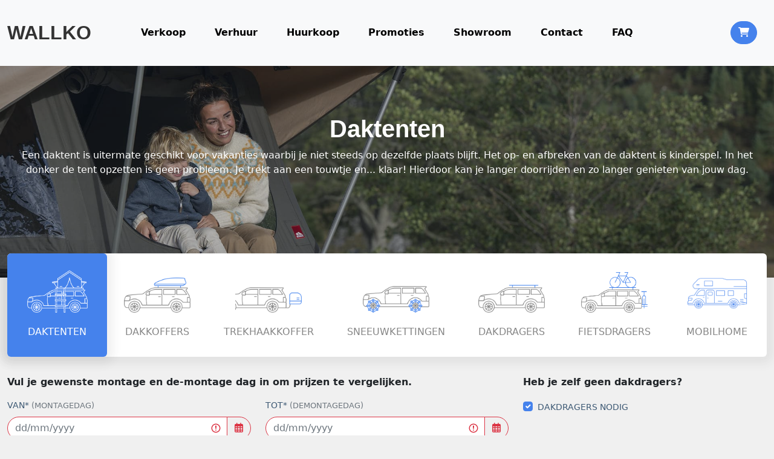

--- FILE ---
content_type: text/html; charset=utf-8
request_url: https://wallko.be/daktenten?productTab=Eigenschappen
body_size: 12285
content:
<!DOCTYPE html><html lang="nl-BE"><head><link rel="preconnect" href="https://fonts.gstatic.com" crossorigin="">
  <meta charset="utf-8">
  <base href="/">
  <title>Autovakanties verhuur | Pelt | Wallko</title>
  <meta name="viewport" content="width=device-width, initial-scale=1">
  <meta name="description" content="Verhuur van diverse autovakantie artikelen voor op het dak en de trekhaak: daktenten, dakkoffers, fietsendragers, sneeuwkettingen, skiboxen, towboxen en nog veel meer.">
  <!--  <link rel="icon" type="image/x-icon" href="favicon.ico">-->
  <link rel="apple-touch-icon" sizes="180x180" href="apple-touch-icon.png">
  <link rel="icon" type="image/png" sizes="32x32" href="favicon-32x32.png">
  <link rel="icon" type="image/png" sizes="16x16" href="favicon-16x16.png">
  <link rel="manifest" href="site.webmanifest">
  <style type="text/css">@font-face{font-family:'Rubik';font-style:normal;font-weight:300;font-display:swap;src:url(https://fonts.gstatic.com/s/rubik/v28/iJWKBXyIfDnIV7nErXyw023e1Ik.woff2) format('woff2');unicode-range:U+0600-06FF, U+0750-077F, U+0870-088E, U+0890-0891, U+0897-08E1, U+08E3-08FF, U+200C-200E, U+2010-2011, U+204F, U+2E41, U+FB50-FDFF, U+FE70-FE74, U+FE76-FEFC, U+102E0-102FB, U+10E60-10E7E, U+10EC2-10EC4, U+10EFC-10EFF, U+1EE00-1EE03, U+1EE05-1EE1F, U+1EE21-1EE22, U+1EE24, U+1EE27, U+1EE29-1EE32, U+1EE34-1EE37, U+1EE39, U+1EE3B, U+1EE42, U+1EE47, U+1EE49, U+1EE4B, U+1EE4D-1EE4F, U+1EE51-1EE52, U+1EE54, U+1EE57, U+1EE59, U+1EE5B, U+1EE5D, U+1EE5F, U+1EE61-1EE62, U+1EE64, U+1EE67-1EE6A, U+1EE6C-1EE72, U+1EE74-1EE77, U+1EE79-1EE7C, U+1EE7E, U+1EE80-1EE89, U+1EE8B-1EE9B, U+1EEA1-1EEA3, U+1EEA5-1EEA9, U+1EEAB-1EEBB, U+1EEF0-1EEF1;}@font-face{font-family:'Rubik';font-style:normal;font-weight:300;font-display:swap;src:url(https://fonts.gstatic.com/s/rubik/v28/iJWKBXyIfDnIV7nMrXyw023e1Ik.woff2) format('woff2');unicode-range:U+0460-052F, U+1C80-1C8A, U+20B4, U+2DE0-2DFF, U+A640-A69F, U+FE2E-FE2F;}@font-face{font-family:'Rubik';font-style:normal;font-weight:300;font-display:swap;src:url(https://fonts.gstatic.com/s/rubik/v28/iJWKBXyIfDnIV7nFrXyw023e1Ik.woff2) format('woff2');unicode-range:U+0301, U+0400-045F, U+0490-0491, U+04B0-04B1, U+2116;}@font-face{font-family:'Rubik';font-style:normal;font-weight:300;font-display:swap;src:url(https://fonts.gstatic.com/s/rubik/v28/iJWKBXyIfDnIV7nDrXyw023e1Ik.woff2) format('woff2');unicode-range:U+0307-0308, U+0590-05FF, U+200C-2010, U+20AA, U+25CC, U+FB1D-FB4F;}@font-face{font-family:'Rubik';font-style:normal;font-weight:300;font-display:swap;src:url(https://fonts.gstatic.com/s/rubik/v28/iJWKBXyIfDnIV7nPrXyw023e1Ik.woff2) format('woff2');unicode-range:U+0100-02BA, U+02BD-02C5, U+02C7-02CC, U+02CE-02D7, U+02DD-02FF, U+0304, U+0308, U+0329, U+1D00-1DBF, U+1E00-1E9F, U+1EF2-1EFF, U+2020, U+20A0-20AB, U+20AD-20C0, U+2113, U+2C60-2C7F, U+A720-A7FF;}@font-face{font-family:'Rubik';font-style:normal;font-weight:300;font-display:swap;src:url(https://fonts.gstatic.com/s/rubik/v28/iJWKBXyIfDnIV7nBrXyw023e.woff2) format('woff2');unicode-range:U+0000-00FF, U+0131, U+0152-0153, U+02BB-02BC, U+02C6, U+02DA, U+02DC, U+0304, U+0308, U+0329, U+2000-206F, U+20AC, U+2122, U+2191, U+2193, U+2212, U+2215, U+FEFF, U+FFFD;}@font-face{font-family:'Rubik';font-style:normal;font-weight:400;font-display:swap;src:url(https://fonts.gstatic.com/s/rubik/v28/iJWKBXyIfDnIV7nErXyw023e1Ik.woff2) format('woff2');unicode-range:U+0600-06FF, U+0750-077F, U+0870-088E, U+0890-0891, U+0897-08E1, U+08E3-08FF, U+200C-200E, U+2010-2011, U+204F, U+2E41, U+FB50-FDFF, U+FE70-FE74, U+FE76-FEFC, U+102E0-102FB, U+10E60-10E7E, U+10EC2-10EC4, U+10EFC-10EFF, U+1EE00-1EE03, U+1EE05-1EE1F, U+1EE21-1EE22, U+1EE24, U+1EE27, U+1EE29-1EE32, U+1EE34-1EE37, U+1EE39, U+1EE3B, U+1EE42, U+1EE47, U+1EE49, U+1EE4B, U+1EE4D-1EE4F, U+1EE51-1EE52, U+1EE54, U+1EE57, U+1EE59, U+1EE5B, U+1EE5D, U+1EE5F, U+1EE61-1EE62, U+1EE64, U+1EE67-1EE6A, U+1EE6C-1EE72, U+1EE74-1EE77, U+1EE79-1EE7C, U+1EE7E, U+1EE80-1EE89, U+1EE8B-1EE9B, U+1EEA1-1EEA3, U+1EEA5-1EEA9, U+1EEAB-1EEBB, U+1EEF0-1EEF1;}@font-face{font-family:'Rubik';font-style:normal;font-weight:400;font-display:swap;src:url(https://fonts.gstatic.com/s/rubik/v28/iJWKBXyIfDnIV7nMrXyw023e1Ik.woff2) format('woff2');unicode-range:U+0460-052F, U+1C80-1C8A, U+20B4, U+2DE0-2DFF, U+A640-A69F, U+FE2E-FE2F;}@font-face{font-family:'Rubik';font-style:normal;font-weight:400;font-display:swap;src:url(https://fonts.gstatic.com/s/rubik/v28/iJWKBXyIfDnIV7nFrXyw023e1Ik.woff2) format('woff2');unicode-range:U+0301, U+0400-045F, U+0490-0491, U+04B0-04B1, U+2116;}@font-face{font-family:'Rubik';font-style:normal;font-weight:400;font-display:swap;src:url(https://fonts.gstatic.com/s/rubik/v28/iJWKBXyIfDnIV7nDrXyw023e1Ik.woff2) format('woff2');unicode-range:U+0307-0308, U+0590-05FF, U+200C-2010, U+20AA, U+25CC, U+FB1D-FB4F;}@font-face{font-family:'Rubik';font-style:normal;font-weight:400;font-display:swap;src:url(https://fonts.gstatic.com/s/rubik/v28/iJWKBXyIfDnIV7nPrXyw023e1Ik.woff2) format('woff2');unicode-range:U+0100-02BA, U+02BD-02C5, U+02C7-02CC, U+02CE-02D7, U+02DD-02FF, U+0304, U+0308, U+0329, U+1D00-1DBF, U+1E00-1E9F, U+1EF2-1EFF, U+2020, U+20A0-20AB, U+20AD-20C0, U+2113, U+2C60-2C7F, U+A720-A7FF;}@font-face{font-family:'Rubik';font-style:normal;font-weight:400;font-display:swap;src:url(https://fonts.gstatic.com/s/rubik/v28/iJWKBXyIfDnIV7nBrXyw023e.woff2) format('woff2');unicode-range:U+0000-00FF, U+0131, U+0152-0153, U+02BB-02BC, U+02C6, U+02DA, U+02DC, U+0304, U+0308, U+0329, U+2000-206F, U+20AC, U+2122, U+2191, U+2193, U+2212, U+2215, U+FEFF, U+FFFD;}</style>

  <!-- Google tag (gtag.js) -->
  <script async="" src="https://www.googletagmanager.com/gtag/js?id=G-8B54842TJ0"></script>
  <script>
    window.dataLayer = window.dataLayer || [];

    function gtag () {
      dataLayer.push(arguments);
    }

    gtag('js', new Date());

    gtag('config', 'G-8B54842TJ0');
  </script>

<style>@charset "UTF-8";:root{--fa-font-brands:normal 400 1em/1 "Font Awesome 6 Brands"}@font-face{font-family:"Font Awesome 6 Brands";font-style:normal;font-weight:400;font-display:block;src:url(fa-brands-400.859fc3887485de84.woff2) format("woff2"),url(fa-brands-400.7fa789ab57acb632.ttf) format("truetype")}:root{--fa-font-regular:normal 400 1em/1 "Font Awesome 6 Free"}@font-face{font-family:"Font Awesome 6 Free";font-style:normal;font-weight:400;font-display:block;src:url(fa-regular-400.2ffd018f0eda6f7b.woff2) format("woff2"),url(fa-regular-400.da02cb7e372f16a2.ttf) format("truetype")}:root{--fa-font-solid:normal 900 1em/1 "Font Awesome 6 Free"}@font-face{font-family:"Font Awesome 6 Free";font-style:normal;font-weight:900;font-display:block;src:url(fa-solid-900.40ddefd79fe7af45.woff2) format("woff2"),url(fa-solid-900.3a463ec33b4fe9f7.ttf) format("truetype")}:root{--bs-blue:#0d6efd;--bs-indigo:#6610f2;--bs-purple:#6f42c1;--bs-pink:#d63384;--bs-red:#dc3545;--bs-orange:#fd7e14;--bs-yellow:#ffc107;--bs-green:#198754;--bs-teal:#20c997;--bs-cyan:#0dcaf0;--bs-white:#fff;--bs-gray:#6c757d;--bs-gray-dark:#343a40;--bs-gray-100:#f8f9fa;--bs-gray-200:#e9ecef;--bs-gray-300:#dee2e6;--bs-gray-400:#ced4da;--bs-gray-500:#adb5bd;--bs-gray-600:#6c757d;--bs-gray-700:#495057;--bs-gray-800:#343a40;--bs-gray-900:#212529;--bs-primary:rgb(69, 130, 236);--bs-secondary:#6c757d;--bs-success:#198754;--bs-info:#0dcaf0;--bs-warning:#ffc107;--bs-danger:#dc3545;--bs-light:#f8f9fa;--bs-dark:#212529;--bs-primary-rgb:69, 130, 236;--bs-secondary-rgb:108, 117, 125;--bs-success-rgb:25, 135, 84;--bs-info-rgb:13, 202, 240;--bs-warning-rgb:255, 193, 7;--bs-danger-rgb:220, 53, 69;--bs-light-rgb:248, 249, 250;--bs-dark-rgb:33, 37, 41;--bs-white-rgb:255, 255, 255;--bs-black-rgb:0, 0, 0;--bs-body-color-rgb:33, 37, 41;--bs-body-bg-rgb:255, 255, 255;--bs-font-sans-serif:system-ui, -apple-system, "Segoe UI", Roboto, "Helvetica Neue", Arial, "Noto Sans", "Liberation Sans", sans-serif, "Apple Color Emoji", "Segoe UI Emoji", "Segoe UI Symbol", "Noto Color Emoji";--bs-font-monospace:SFMono-Regular, Menlo, Monaco, Consolas, "Liberation Mono", "Courier New", monospace;--bs-gradient:linear-gradient(180deg, rgba(255, 255, 255, .15), rgba(255, 255, 255, 0));--bs-body-font-family:var(--bs-font-sans-serif);--bs-body-font-size:1rem;--bs-body-font-weight:400;--bs-body-line-height:1.5;--bs-body-color:#212529;--bs-body-bg:#fff}*,*:before,*:after{box-sizing:border-box}@media (prefers-reduced-motion: no-preference){:root{scroll-behavior:smooth}}body{margin:0;font-family:var(--bs-body-font-family);font-size:var(--bs-body-font-size);font-weight:var(--bs-body-font-weight);line-height:var(--bs-body-line-height);color:var(--bs-body-color);text-align:var(--bs-body-text-align);background-color:var(--bs-body-bg);-webkit-text-size-adjust:100%;-webkit-tap-highlight-color:rgba(0,0,0,0)}body{font-family:Lato,Helvetica Neue,Helvetica,Arial,sans-serif;font-weight:400;font-size:1.15rem;background-color:#f0f0f0!important}@media (max-width: 500px){body{font-size:1rem}}:root{--bs-blue:#0d6efd;--bs-indigo:#6610f2;--bs-purple:#6f42c1;--bs-pink:#d63384;--bs-red:#dc3545;--bs-orange:#fd7e14;--bs-yellow:#ffc107;--bs-green:#198754;--bs-teal:#20c997;--bs-cyan:#0dcaf0;--bs-white:#fff;--bs-gray:#6c757d;--bs-gray-dark:#343a40;--bs-gray-100:#f8f9fa;--bs-gray-200:#e9ecef;--bs-gray-300:#dee2e6;--bs-gray-400:#ced4da;--bs-gray-500:#adb5bd;--bs-gray-600:#6c757d;--bs-gray-700:#495057;--bs-gray-800:#343a40;--bs-gray-900:#212529;--bs-primary:rgb(69, 130, 236);--bs-secondary:#6c757d;--bs-success:#198754;--bs-info:#0dcaf0;--bs-warning:#ffc107;--bs-danger:#dc3545;--bs-light:#f8f9fa;--bs-dark:#212529;--bs-primary-rgb:69, 130, 236;--bs-secondary-rgb:108, 117, 125;--bs-success-rgb:25, 135, 84;--bs-info-rgb:13, 202, 240;--bs-warning-rgb:255, 193, 7;--bs-danger-rgb:220, 53, 69;--bs-light-rgb:248, 249, 250;--bs-dark-rgb:33, 37, 41;--bs-white-rgb:255, 255, 255;--bs-black-rgb:0, 0, 0;--bs-body-color-rgb:33, 37, 41;--bs-body-bg-rgb:255, 255, 255;--bs-font-sans-serif:system-ui, -apple-system, "Segoe UI", Roboto, "Helvetica Neue", Arial, "Noto Sans", "Liberation Sans", sans-serif, "Apple Color Emoji", "Segoe UI Emoji", "Segoe UI Symbol", "Noto Color Emoji";--bs-font-monospace:SFMono-Regular, Menlo, Monaco, Consolas, "Liberation Mono", "Courier New", monospace;--bs-gradient:linear-gradient(180deg, rgba(255, 255, 255, .15), rgba(255, 255, 255, 0));--bs-body-font-family:var(--bs-font-sans-serif);--bs-body-font-size:1rem;--bs-body-font-weight:400;--bs-body-line-height:1.5;--bs-body-color:#212529;--bs-body-bg:#fff}*,*:before,*:after{box-sizing:border-box}@media (prefers-reduced-motion: no-preference){:root{scroll-behavior:smooth}}body{margin:0;font-family:var(--bs-body-font-family);font-size:var(--bs-body-font-size);font-weight:var(--bs-body-font-weight);line-height:var(--bs-body-line-height);color:var(--bs-body-color);text-align:var(--bs-body-text-align);background-color:var(--bs-body-bg);-webkit-text-size-adjust:100%;-webkit-tap-highlight-color:rgba(0,0,0,0)}</style><style>@charset "UTF-8";.fas{-moz-osx-font-smoothing:grayscale;-webkit-font-smoothing:antialiased;display:var(--fa-display, inline-block);font-style:normal;font-feature-settings:normal;font-variant:normal;line-height:1;text-rendering:auto}.fa-shopping-cart:before{content:"\f07a"}.fa-sort:before{content:"\f0dc"}:root{--fa-font-brands:normal 400 1em/1 "Font Awesome 6 Brands"}@font-face{font-family:"Font Awesome 6 Brands";font-style:normal;font-weight:400;font-display:block;src:url(fa-brands-400.859fc3887485de84.woff2) format("woff2"),url(fa-brands-400.7fa789ab57acb632.ttf) format("truetype")}:root{--fa-font-regular:normal 400 1em/1 "Font Awesome 6 Free"}@font-face{font-family:"Font Awesome 6 Free";font-style:normal;font-weight:400;font-display:block;src:url(fa-regular-400.2ffd018f0eda6f7b.woff2) format("woff2"),url(fa-regular-400.da02cb7e372f16a2.ttf) format("truetype")}:root{--fa-font-solid:normal 900 1em/1 "Font Awesome 6 Free"}@font-face{font-family:"Font Awesome 6 Free";font-style:normal;font-weight:900;font-display:block;src:url(fa-solid-900.40ddefd79fe7af45.woff2) format("woff2"),url(fa-solid-900.3a463ec33b4fe9f7.ttf) format("truetype")}.fas{font-family:"Font Awesome 6 Free";font-weight:900}:root{--bs-blue:#0d6efd;--bs-indigo:#6610f2;--bs-purple:#6f42c1;--bs-pink:#d63384;--bs-red:#dc3545;--bs-orange:#fd7e14;--bs-yellow:#ffc107;--bs-green:#198754;--bs-teal:#20c997;--bs-cyan:#0dcaf0;--bs-white:#fff;--bs-gray:#6c757d;--bs-gray-dark:#343a40;--bs-gray-100:#f8f9fa;--bs-gray-200:#e9ecef;--bs-gray-300:#dee2e6;--bs-gray-400:#ced4da;--bs-gray-500:#adb5bd;--bs-gray-600:#6c757d;--bs-gray-700:#495057;--bs-gray-800:#343a40;--bs-gray-900:#212529;--bs-primary:rgb(69, 130, 236);--bs-secondary:#6c757d;--bs-success:#198754;--bs-info:#0dcaf0;--bs-warning:#ffc107;--bs-danger:#dc3545;--bs-light:#f8f9fa;--bs-dark:#212529;--bs-primary-rgb:69, 130, 236;--bs-secondary-rgb:108, 117, 125;--bs-success-rgb:25, 135, 84;--bs-info-rgb:13, 202, 240;--bs-warning-rgb:255, 193, 7;--bs-danger-rgb:220, 53, 69;--bs-light-rgb:248, 249, 250;--bs-dark-rgb:33, 37, 41;--bs-white-rgb:255, 255, 255;--bs-black-rgb:0, 0, 0;--bs-body-color-rgb:33, 37, 41;--bs-body-bg-rgb:255, 255, 255;--bs-font-sans-serif:system-ui, -apple-system, "Segoe UI", Roboto, "Helvetica Neue", Arial, "Noto Sans", "Liberation Sans", sans-serif, "Apple Color Emoji", "Segoe UI Emoji", "Segoe UI Symbol", "Noto Color Emoji";--bs-font-monospace:SFMono-Regular, Menlo, Monaco, Consolas, "Liberation Mono", "Courier New", monospace;--bs-gradient:linear-gradient(180deg, rgba(255, 255, 255, .15), rgba(255, 255, 255, 0));--bs-body-font-family:var(--bs-font-sans-serif);--bs-body-font-size:1rem;--bs-body-font-weight:400;--bs-body-line-height:1.5;--bs-body-color:#212529;--bs-body-bg:#fff}*,*:before,*:after{box-sizing:border-box}@media (prefers-reduced-motion: no-preference){:root{scroll-behavior:smooth}}body{margin:0;font-family:var(--bs-body-font-family);font-size:var(--bs-body-font-size);font-weight:var(--bs-body-font-weight);line-height:var(--bs-body-line-height);color:var(--bs-body-color);text-align:var(--bs-body-text-align);background-color:var(--bs-body-bg);-webkit-text-size-adjust:100%;-webkit-tap-highlight-color:rgba(0,0,0,0)}h2,h1{margin-top:0;margin-bottom:.5rem;font-weight:500;line-height:1.2}h1{font-size:calc(1.375rem + 1.5vw)}@media (min-width: 1200px){h1{font-size:2.5rem}}h2{font-size:calc(1.325rem + .9vw)}ul{padding-left:2rem}ul{margin-top:0;margin-bottom:1rem}a{color:#4582ec;text-decoration:underline}a:hover{color:#3768bd}button{border-radius:0}button:focus:not(:focus-visible){outline:0}button{margin:0;font-family:inherit;font-size:inherit;line-height:inherit}button{text-transform:none}button,[type=button]{-webkit-appearance:button}button:not(:disabled),[type=button]:not(:disabled){cursor:pointer}.container{width:100%;padding-right:var(--bs-gutter-x, .75rem);padding-left:var(--bs-gutter-x, .75rem);margin-right:auto;margin-left:auto}@media (min-width: 576px){.container{max-width:540px}}@media (min-width: 820px){.container{max-width:800px}}@media (min-width: 1150px){.container{max-width:1100px}}@media (min-width: 1400px){.container{max-width:1600px}}.container{max-width:1600px}.row{--bs-gutter-x:1.5rem;--bs-gutter-y:0;display:flex;flex-wrap:wrap;margin-top:calc(-1 * var(--bs-gutter-y));margin-right:calc(-.5 * var(--bs-gutter-x));margin-left:calc(-.5 * var(--bs-gutter-x))}.row>*{flex-shrink:0;width:100%;max-width:100%;padding-right:calc(var(--bs-gutter-x) * .5);padding-left:calc(var(--bs-gutter-x) * .5);margin-top:var(--bs-gutter-y)}@media (min-width: 820px){.col-md-6{flex:0 0 auto;width:50%}}@media (min-width: 1150px){.col-lg-4{flex:0 0 auto;width:33.33333333%}}@media (min-width: 1400px){.col-xl-9{flex:0 0 auto;width:75%}}.btn{display:inline-block;font-weight:400;line-height:1.5;color:#212529;text-align:center;text-decoration:none;vertical-align:middle;cursor:pointer;-webkit-user-select:none;user-select:none;background-color:transparent;border:1px solid transparent;padding:.375rem .75rem;font-size:1rem;border-radius:24px;transition:color .15s ease-in-out,background-color .15s ease-in-out,border-color .15s ease-in-out,box-shadow .15s ease-in-out}@media (prefers-reduced-motion: reduce){.btn{transition:none}}.btn:hover{color:#212529}.btn:focus{outline:0;box-shadow:0 0 0 .25rem #4582ec40}.btn:disabled{pointer-events:none;opacity:.65}.btn-primary{color:#fff;background-color:#4582ec;border-color:#4582ec}.btn-primary:hover{color:#fff;background-color:#3b6fc9;border-color:#3768bd}.btn-primary:focus{color:#fff;background-color:#3b6fc9;border-color:#3768bd;box-shadow:0 0 0 .25rem #6195ef80}.btn-primary:active{color:#fff;background-color:#3768bd;border-color:#3462b1}.btn-primary:active:focus{box-shadow:0 0 0 .25rem #6195ef80}.btn-primary:disabled{color:#fff;background-color:#4582ec;border-color:#4582ec}.collapse:not(.show){display:none}.dropdown{position:relative}.dropdown-toggle{white-space:nowrap}.dropdown-toggle:after{display:inline-block;margin-left:.255em;vertical-align:.255em;content:"";border-top:.3em solid;border-right:.3em solid transparent;border-bottom:0;border-left:.3em solid transparent}.dropdown-toggle:empty:after{margin-left:0}.dropdown-menu{position:absolute;z-index:1000;display:none;min-width:10rem;padding:.5rem 0;margin:0;font-size:1rem;color:#212529;text-align:left;list-style:none;background-color:#fff;background-clip:padding-box;border:1px solid rgba(0,0,0,.15);border-radius:.25rem}.nav-link{display:block;padding:.5rem 1rem;color:#4582ec;text-decoration:none;transition:color .15s ease-in-out,background-color .15s ease-in-out,border-color .15s ease-in-out}@media (prefers-reduced-motion: reduce){.nav-link{transition:none}}.nav-link:hover,.nav-link:focus{color:#3768bd}.navbar{position:relative;display:flex;flex-wrap:wrap;align-items:center;justify-content:space-between;padding-top:.5rem;padding-bottom:.5rem}.navbar>.container{display:flex;flex-wrap:inherit;align-items:center;justify-content:space-between}.navbar-brand{padding-top:.3125rem;padding-bottom:.3125rem;margin-right:1rem;font-size:1.25rem;text-decoration:none;white-space:nowrap}.navbar-nav{display:flex;flex-direction:column;padding-left:0;margin-bottom:0;list-style:none}.navbar-nav .nav-link{padding-right:0;padding-left:0}.navbar-collapse{flex-basis:100%;flex-grow:1;align-items:center}.navbar-toggler{padding:.25rem .75rem;font-size:1.25rem;line-height:1;background-color:transparent;border:1px solid transparent;border-radius:24px;transition:box-shadow .15s ease-in-out}@media (prefers-reduced-motion: reduce){.navbar-toggler{transition:none}}.navbar-toggler:hover{text-decoration:none}.navbar-toggler:focus{text-decoration:none;outline:0;box-shadow:0 0 0 .25rem}.navbar-toggler-icon{display:inline-block;width:1.5em;height:1.5em;vertical-align:middle;background-repeat:no-repeat;background-position:center;background-size:100%}@media (min-width: 576px){.navbar-expand-sm{flex-wrap:nowrap;justify-content:flex-start}.navbar-expand-sm .navbar-nav{flex-direction:row}.navbar-expand-sm .navbar-nav .nav-link{padding-right:.5rem;padding-left:.5rem}.navbar-expand-sm .navbar-collapse{display:flex!important;flex-basis:auto}.navbar-expand-sm .navbar-toggler{display:none}}.navbar-light .navbar-toggler-icon{background-image:url("data:image/svg+xml,%3csvg xmlns='http://www.w3.org/2000/svg' viewBox='0 0 30 30'%3e%3cpath stroke='rgba%280, 0, 0, 0.55%29' stroke-linecap='round' stroke-miterlimit='10' stroke-width='2' d='M4 7h22M4 15h22M4 23h22'/%3e%3c/svg%3e")}.rounded-card{background:#fff;padding:30px;border-radius:6px}@media (max-width: 450px){.rounded-card{padding:5%}}body{font-family:Lato,Helvetica Neue,Helvetica,Arial,sans-serif;font-weight:400;font-size:1.15rem;background-color:#f0f0f0!important}body h1,body h2{color:#3d5974;font-weight:300;font-family:Lato,Helvetica Neue,Helvetica,Arial,sans-serif}body h2{font-size:1.4rem}@media (max-width: 500px){body{font-size:1rem}body h1{font-size:1.8rem}body h2{font-size:1.3rem}}body header h1{font-weight:600}body header h1,body header h2{color:#fff}body .page-header{text-align:center;color:#fff;min-height:350px;position:relative;background-color:#343a40;background-repeat:no-repeat;background-position:right center;background-size:cover;padding-top:20%;padding-bottom:20%}body .page-header .content{position:relative;z-index:9}body .page-header .overlay{position:absolute;z-index:1;background-color:#212529;height:100%;width:100%;top:0;left:0;opacity:.3}body .page-header h2{font-size:1.2rem}@media (min-width: 768px){body .page-header{padding-top:5rem;padding-bottom:5rem}body .page-header h2{font-size:1.5rem}}:root{--bs-blue:#0d6efd;--bs-indigo:#6610f2;--bs-purple:#6f42c1;--bs-pink:#d63384;--bs-red:#dc3545;--bs-orange:#fd7e14;--bs-yellow:#ffc107;--bs-green:#198754;--bs-teal:#20c997;--bs-cyan:#0dcaf0;--bs-white:#fff;--bs-gray:#6c757d;--bs-gray-dark:#343a40;--bs-gray-100:#f8f9fa;--bs-gray-200:#e9ecef;--bs-gray-300:#dee2e6;--bs-gray-400:#ced4da;--bs-gray-500:#adb5bd;--bs-gray-600:#6c757d;--bs-gray-700:#495057;--bs-gray-800:#343a40;--bs-gray-900:#212529;--bs-primary:rgb(69, 130, 236);--bs-secondary:#6c757d;--bs-success:#198754;--bs-info:#0dcaf0;--bs-warning:#ffc107;--bs-danger:#dc3545;--bs-light:#f8f9fa;--bs-dark:#212529;--bs-primary-rgb:69, 130, 236;--bs-secondary-rgb:108, 117, 125;--bs-success-rgb:25, 135, 84;--bs-info-rgb:13, 202, 240;--bs-warning-rgb:255, 193, 7;--bs-danger-rgb:220, 53, 69;--bs-light-rgb:248, 249, 250;--bs-dark-rgb:33, 37, 41;--bs-white-rgb:255, 255, 255;--bs-black-rgb:0, 0, 0;--bs-body-color-rgb:33, 37, 41;--bs-body-bg-rgb:255, 255, 255;--bs-font-sans-serif:system-ui, -apple-system, "Segoe UI", Roboto, "Helvetica Neue", Arial, "Noto Sans", "Liberation Sans", sans-serif, "Apple Color Emoji", "Segoe UI Emoji", "Segoe UI Symbol", "Noto Color Emoji";--bs-font-monospace:SFMono-Regular, Menlo, Monaco, Consolas, "Liberation Mono", "Courier New", monospace;--bs-gradient:linear-gradient(180deg, rgba(255, 255, 255, .15), rgba(255, 255, 255, 0));--bs-body-font-family:var(--bs-font-sans-serif);--bs-body-font-size:1rem;--bs-body-font-weight:400;--bs-body-line-height:1.5;--bs-body-color:#212529;--bs-body-bg:#fff}*,*:before,*:after{box-sizing:border-box}@media (prefers-reduced-motion: no-preference){:root{scroll-behavior:smooth}}body{margin:0;font-family:var(--bs-body-font-family);font-size:var(--bs-body-font-size);font-weight:var(--bs-body-font-weight);line-height:var(--bs-body-line-height);color:var(--bs-body-color);text-align:var(--bs-body-text-align);background-color:var(--bs-body-bg);-webkit-text-size-adjust:100%;-webkit-tap-highlight-color:rgba(0,0,0,0)}h1,h2{margin-top:0;margin-bottom:.5rem;font-weight:500;line-height:1.2}h1{font-size:calc(1.375rem + 1.5vw)}@media (min-width: 1200px){h1{font-size:2.5rem}}h2{font-size:calc(1.325rem + .9vw)}@media (min-width: 1200px){h2{font-size:2rem}}ul{padding-left:2rem}ul{margin-top:0;margin-bottom:1rem}a{color:#4582ec;text-decoration:underline}a:hover{color:#3768bd}button{border-radius:0}button:focus:not(:focus-visible){outline:0}button{margin:0;font-family:inherit;font-size:inherit;line-height:inherit}button{text-transform:none}button,[type=button]{-webkit-appearance:button}button:not(:disabled),[type=button]:not(:disabled){cursor:pointer}.container{width:100%;padding-right:var(--bs-gutter-x, .75rem);padding-left:var(--bs-gutter-x, .75rem);margin-right:auto;margin-left:auto}@media (min-width: 576px){.container{max-width:540px}}@media (min-width: 820px){.container{max-width:800px}}@media (min-width: 1150px){.container{max-width:1100px}}@media (min-width: 1400px){.container{max-width:1600px}}.container{max-width:1600px}.row{--bs-gutter-x:1.5rem;--bs-gutter-y:0;display:flex;flex-wrap:wrap;margin-top:calc(-1 * var(--bs-gutter-y));margin-right:calc(-.5 * var(--bs-gutter-x));margin-left:calc(-.5 * var(--bs-gutter-x))}.row>*{flex-shrink:0;width:100%;max-width:100%;padding-right:calc(var(--bs-gutter-x) * .5);padding-left:calc(var(--bs-gutter-x) * .5);margin-top:var(--bs-gutter-y)}@media (min-width: 820px){.col-md-6{flex:0 0 auto;width:50%}}@media (min-width: 1150px){.col-lg-4{flex:0 0 auto;width:33.33333333%}}@media (min-width: 1400px){.col-xl-9{flex:0 0 auto;width:75%}}.btn{display:inline-block;font-weight:400;line-height:1.5;color:#212529;text-align:center;text-decoration:none;vertical-align:middle;cursor:pointer;-webkit-user-select:none;user-select:none;background-color:transparent;border:1px solid transparent;padding:.375rem .75rem;font-size:1rem;border-radius:24px;transition:color .15s ease-in-out,background-color .15s ease-in-out,border-color .15s ease-in-out,box-shadow .15s ease-in-out}@media (prefers-reduced-motion: reduce){.btn{transition:none}}.btn:hover{color:#212529}.btn:focus{outline:0;box-shadow:0 0 0 .25rem #4582ec40}.btn:disabled{pointer-events:none;opacity:.65}.btn-primary{color:#fff;background-color:#4582ec;border-color:#4582ec}.btn-primary:hover{color:#fff;background-color:#3b6fc9;border-color:#3768bd}.btn-primary:focus{color:#fff;background-color:#3b6fc9;border-color:#3768bd;box-shadow:0 0 0 .25rem #6195ef80}.btn-primary:active{color:#fff;background-color:#3768bd;border-color:#3462b1}.btn-primary:active:focus{box-shadow:0 0 0 .25rem #6195ef80}.btn-primary:disabled{color:#fff;background-color:#4582ec;border-color:#4582ec}.collapse:not(.show){display:none}.dropdown{position:relative}.dropdown-toggle{white-space:nowrap}.dropdown-toggle:after{display:inline-block;margin-left:.255em;vertical-align:.255em;content:"";border-top:.3em solid;border-right:.3em solid transparent;border-bottom:0;border-left:.3em solid transparent}.dropdown-toggle:empty:after{margin-left:0}.dropdown-menu{position:absolute;z-index:1000;display:none;min-width:10rem;padding:.5rem 0;margin:0;font-size:1rem;color:#212529;text-align:left;list-style:none;background-color:#fff;background-clip:padding-box;border:1px solid rgba(0,0,0,.15);border-radius:.25rem}.nav-link{display:block;padding:.5rem 1rem;color:#4582ec;text-decoration:none;transition:color .15s ease-in-out,background-color .15s ease-in-out,border-color .15s ease-in-out}@media (prefers-reduced-motion: reduce){.nav-link{transition:none}}.nav-link:hover,.nav-link:focus{color:#3768bd}.navbar{position:relative;display:flex;flex-wrap:wrap;align-items:center;justify-content:space-between;padding-top:.5rem;padding-bottom:.5rem}.navbar>.container{display:flex;flex-wrap:inherit;align-items:center;justify-content:space-between}.navbar-brand{padding-top:.3125rem;padding-bottom:.3125rem;margin-right:1rem;font-size:1.25rem;text-decoration:none;white-space:nowrap}.navbar-nav{display:flex;flex-direction:column;padding-left:0;margin-bottom:0;list-style:none}.navbar-nav .nav-link{padding-right:0;padding-left:0}.navbar-collapse{flex-basis:100%;flex-grow:1;align-items:center}.navbar-toggler{padding:.25rem .75rem;font-size:1.25rem;line-height:1;background-color:transparent;border:1px solid transparent;border-radius:24px;transition:box-shadow .15s ease-in-out}@media (prefers-reduced-motion: reduce){.navbar-toggler{transition:none}}.navbar-toggler:hover{text-decoration:none}.navbar-toggler:focus{text-decoration:none;outline:0;box-shadow:0 0 0 .25rem}.navbar-toggler-icon{display:inline-block;width:1.5em;height:1.5em;vertical-align:middle;background-repeat:no-repeat;background-position:center;background-size:100%}@media (min-width: 576px){.navbar-expand-sm{flex-wrap:nowrap;justify-content:flex-start}.navbar-expand-sm .navbar-nav{flex-direction:row}.navbar-expand-sm .navbar-nav .nav-link{padding-right:.5rem;padding-left:.5rem}.navbar-expand-sm .navbar-collapse{display:flex!important;flex-basis:auto}.navbar-expand-sm .navbar-toggler{display:none}}.navbar-light .navbar-brand{color:#000000e6}.navbar-light .navbar-brand:hover,.navbar-light .navbar-brand:focus{color:#000000e6}.navbar-light .navbar-nav .nav-link{color:#0000008c}.navbar-light .navbar-nav .nav-link:hover,.navbar-light .navbar-nav .nav-link:focus{color:#000000b3}.navbar-light .navbar-toggler{color:#0000008c;border-color:#0000001a}.navbar-light .navbar-toggler-icon{background-image:url("data:image/svg+xml,%3csvg xmlns='http://www.w3.org/2000/svg' viewBox='0 0 30 30'%3e%3cpath stroke='rgba%280, 0, 0, 0.55%29' stroke-linecap='round' stroke-miterlimit='10' stroke-width='2' d='M4 7h22M4 15h22M4 23h22'/%3e%3c/svg%3e")}.d-none{display:none!important}.position-relative{position:relative!important}.mx-auto{margin-right:auto!important;margin-left:auto!important}.ms-auto{margin-left:auto!important}.pt-5{padding-top:3rem!important}.pb-3{padding-bottom:1rem!important}.bg-light{--bs-bg-opacity:1;background-color:rgba(var(--bs-light-rgb),var(--bs-bg-opacity))!important}@media (min-width: 576px){.d-sm-none{display:none!important}}@media (min-width: 820px){.d-md-inline{display:inline!important}.d-md-flex{display:flex!important}.d-md-none{display:none!important}}</style><link rel="stylesheet" href="styles.40239435d6058a65.css" media="print" onload="this.media='all'"><noscript><link rel="stylesheet" href="styles.40239435d6058a65.css"></noscript><style ng-transition="serverApp">a.navbar-brand[_ngcontent-sc129]{position:relative}a.navbar-brand[_ngcontent-sc129]   h2[_ngcontent-sc129]{font-size:2.5rem;margin:0;font-weight:600;color:#333}</style><style ng-transition="serverApp">footer[_ngcontent-sc128]{background:#e9ecef}footer[_ngcontent-sc128]   ul[_ngcontent-sc128]{padding:1.5rem 0;list-style-type:none}footer[_ngcontent-sc128]   ul[_ngcontent-sc128]   a[_ngcontent-sc128]{color:#03031a;font-size:.9rem;font-weight:300;text-decoration:none}</style><style ng-transition="serverApp">.move-up[_ngcontent-sc116]{transform:translateY(-40px);position:relative;z-index:10}a.article-link[_ngcontent-sc116]{text-decoration:none;color:inherit}article[_ngcontent-sc116]{height:100%;display:flex;flex-direction:column}article[_ngcontent-sc116]   img[_ngcontent-sc116]{width:100%;height:180px;object-fit:cover;border-top-left-radius:.5rem;border-top-right-radius:.5rem}article[_ngcontent-sc116]   .card-body[_ngcontent-sc116]{padding:30px;display:flex;flex-direction:column;justify-content:space-between;flex:1}article[_ngcontent-sc116]   .card-body[_ngcontent-sc116]   h2[_ngcontent-sc116]{margin-bottom:25px;font-weight:bolder}article[_ngcontent-sc116]   .card-body[_ngcontent-sc116]   .card-action[_ngcontent-sc116]{margin-top:auto}</style><style ng-transition="serverApp">.categories[_ngcontent-sc113]{width:100%;display:flex;flex-wrap:wrap;padding:0;justify-content:space-around}.categories[_ngcontent-sc113]   .category-link[_ngcontent-sc113]{display:inline-block;flex-grow:1;text-decoration:none}.categories[_ngcontent-sc113]   .category-link[_ngcontent-sc113]:hover{text-decoration:none}.categories[_ngcontent-sc113]   .category-link[_ngcontent-sc113]:hover   .category[_ngcontent-sc113]{box-shadow:0 1px 16px 10px #40404014}.categories[_ngcontent-sc113]   .category-link[_ngcontent-sc113]:hover   .category[_ngcontent-sc113]   .category-icon[_ngcontent-sc113], .categories[_ngcontent-sc113]   .category-link[_ngcontent-sc113]:hover   .category[_ngcontent-sc113]   .category-label[_ngcontent-sc113]{color:#4582ec}.categories[_ngcontent-sc113]   .category-link.active[_ngcontent-sc113]   .category[_ngcontent-sc113]{background:#4582EC;box-shadow:0 1px 16px 10px #40404014}.categories[_ngcontent-sc113]   .category-link.active[_ngcontent-sc113]   .category[_ngcontent-sc113]   .category-icon[_ngcontent-sc113], .categories[_ngcontent-sc113]   .category-link.active[_ngcontent-sc113]   .category[_ngcontent-sc113]   .category-label[_ngcontent-sc113]{color:#fff}.category[_ngcontent-sc113]{display:flex;flex-direction:column;text-align:center;align-content:center;align-self:stretch;padding:1.8rem 1rem;width:100%;height:100%;color:#868686;border-radius:.5rem;flex:1}.category[_ngcontent-sc113]   .category-icon[_ngcontent-sc113]{margin:0 auto 20px}.category[_ngcontent-sc113]   .category-label[_ngcontent-sc113]{text-transform:uppercase}.categories-dropdown[_ngcontent-sc113]   .categories-dropdown-button[_ngcontent-sc113]{position:relative;background:#4582EC;color:#fff;box-shadow:0 1px 16px 10px #40404014;padding:5px;border-radius:.5rem}.categories-dropdown[_ngcontent-sc113]   .categories-dropdown-button[_ngcontent-sc113]   .category[_ngcontent-sc113]{padding:1rem;color:#fff}.categories-dropdown[_ngcontent-sc113]   .categories-dropdown-button[_ngcontent-sc113]   .sort-icon[_ngcontent-sc113]{position:absolute;top:50%;right:8%;transform:translateY(-50%);font-size:1.5rem}.categories-dropdown[_ngcontent-sc113]   .categories-dropdown-button[_ngcontent-sc113]:after{content:normal;border:0}.categories-dropdown[_ngcontent-sc113]   .dropdown-menu[_ngcontent-sc113]{border-top:none;background:#fff;width:100%;box-shadow:0 1px 16px 10px #40404014;border-radius:.5rem}.categories-dropdown[_ngcontent-sc113]   .dropdown-menu[_ngcontent-sc113]   .dropdown-item[_ngcontent-sc113]{border-bottom:1px solid #ccc;color:#868686;padding:5px}.categories-dropdown[_ngcontent-sc113]   .dropdown-menu[_ngcontent-sc113]   .dropdown-item[_ngcontent-sc113]:active{color:#007bff;background-color:#fff}.categories-dropdown[_ngcontent-sc113]   .dropdown-menu[_ngcontent-sc113]   .dropdown-item[_ngcontent-sc113]   .dropdown-category[_ngcontent-sc113]{display:flex;padding:12px;align-items:center}.categories-dropdown[_ngcontent-sc113]   .dropdown-menu[_ngcontent-sc113]   .dropdown-item[_ngcontent-sc113]   .dropdown-category[_ngcontent-sc113]   .category-icon[_ngcontent-sc113]{width:60px;height:50px;margin-right:30px;display:inline-block}.categories-dropdown[_ngcontent-sc113]   .dropdown-menu[_ngcontent-sc113]   .dropdown-item[_ngcontent-sc113]   .dropdown-category[_ngcontent-sc113]   .category-label[_ngcontent-sc113]{margin-right:10px}.category-icon[_ngcontent-sc113]{width:110px;height:70px;background-repeat:no-repeat;background-size:contain;background-position:bottom}.form-check[_ngcontent-sc113]   label[_ngcontent-sc113]{color:#3d5974;font-weight:bolder;text-transform:uppercase;font-size:.9rem}</style><style ng-transition="serverApp">.async-loader{text-align:center;display:block;margin-top:30px}.categories[_ngcontent-sc112]{width:100%;display:flex;flex-wrap:wrap;padding:0;justify-content:space-around}.categories[_ngcontent-sc112]   .category-link[_ngcontent-sc112]{display:inline-block;flex-grow:1}.categories[_ngcontent-sc112]   .category-link[_ngcontent-sc112]:hover{text-decoration:none}.categories[_ngcontent-sc112]   .category-link[_ngcontent-sc112]:hover   .category[_ngcontent-sc112]{box-shadow:0 1px 16px 10px #40404014}.categories[_ngcontent-sc112]   .category-link[_ngcontent-sc112]:hover   .category[_ngcontent-sc112]   .category-icon[_ngcontent-sc112], .categories[_ngcontent-sc112]   .category-link[_ngcontent-sc112]:hover   .category[_ngcontent-sc112]   .category-label[_ngcontent-sc112]{color:#4582ec}.categories[_ngcontent-sc112]   .category-link.active[_ngcontent-sc112]   .category[_ngcontent-sc112]{background:#4582EC;box-shadow:0 1px 16px 10px #40404014}.categories[_ngcontent-sc112]   .category-link.active[_ngcontent-sc112]   .category[_ngcontent-sc112]   .category-icon[_ngcontent-sc112], .categories[_ngcontent-sc112]   .category-link.active[_ngcontent-sc112]   .category[_ngcontent-sc112]   .category-label[_ngcontent-sc112]{color:#fff}.category[_ngcontent-sc112]{display:flex;flex-direction:column;text-align:center;align-content:center;align-self:stretch;padding:1.8rem 1rem;width:100%;height:100%;color:#868686;border-radius:.5rem;flex:1}.category[_ngcontent-sc112]   .category-icon[_ngcontent-sc112]{margin:0 auto 20px}.category[_ngcontent-sc112]   .category-label[_ngcontent-sc112]{text-transform:uppercase}.categories-dropdown[_ngcontent-sc112]   .categories-dropdown-button[_ngcontent-sc112]{position:relative;background:#4582EC;color:#fff;box-shadow:0 1px 16px 10px #40404014;padding:5px;border-radius:.5rem}.categories-dropdown[_ngcontent-sc112]   .categories-dropdown-button[_ngcontent-sc112]   .category[_ngcontent-sc112]{padding:1rem;color:#fff}.categories-dropdown[_ngcontent-sc112]   .categories-dropdown-button[_ngcontent-sc112]   .sort-icon[_ngcontent-sc112]{position:absolute;top:50%;right:8%;transform:translateY(-50%);font-size:1.5rem}.categories-dropdown[_ngcontent-sc112]   .categories-dropdown-button[_ngcontent-sc112]:after{content:normal;border:0}.categories-dropdown[_ngcontent-sc112]   .dropdown-menu[_ngcontent-sc112]{border-top:none;background:#fff;width:100%;box-shadow:0 1px 16px 10px #40404014;border-radius:.5rem}.categories-dropdown[_ngcontent-sc112]   .dropdown-menu[_ngcontent-sc112]   .dropdown-item[_ngcontent-sc112]{border-bottom:1px solid #ccc;color:#868686;padding:5px}.categories-dropdown[_ngcontent-sc112]   .dropdown-menu[_ngcontent-sc112]   .dropdown-item[_ngcontent-sc112]:active{color:#007bff;background-color:#fff}.categories-dropdown[_ngcontent-sc112]   .dropdown-menu[_ngcontent-sc112]   .dropdown-item[_ngcontent-sc112]   .dropdown-category[_ngcontent-sc112]{display:flex;padding:12px;align-items:center}.categories-dropdown[_ngcontent-sc112]   .dropdown-menu[_ngcontent-sc112]   .dropdown-item[_ngcontent-sc112]   .dropdown-category[_ngcontent-sc112]   .category-icon[_ngcontent-sc112]{width:60px;height:50px;margin-right:30px;display:inline-block}.categories-dropdown[_ngcontent-sc112]   .dropdown-menu[_ngcontent-sc112]   .dropdown-item[_ngcontent-sc112]   .dropdown-category[_ngcontent-sc112]   .category-label[_ngcontent-sc112]{margin-right:10px}.category-icon[_ngcontent-sc112]{width:120px;height:80px;background-repeat:no-repeat;background-size:contain;background-position:bottom}.form-check[_ngcontent-sc112]{min-height:2.5rem}</style></head>
<body>
<app-root _nghost-sc130="" ng-version="14.2.12" ng-server-context="other"><app-header _ngcontent-sc130="" _nghost-sc129=""><nav _ngcontent-sc129="" id="header" class="navbar navbar-expand-sm navbar-light bg-light static-top mx-auto"><div _ngcontent-sc129="" class="container"><a _ngcontent-sc129="" routerlink="/" class="navbar-brand" href="/"><h2 _ngcontent-sc129="">WALLKO</h2></a><button _ngcontent-sc129="" type="button" aria-controls="exCollapsingNavbar2" aria-expanded="false" aria-label="Toggle navigation" class="navbar-toggler hidden-sm-up"><span _ngcontent-sc129="" class="navbar-toggler-icon"></span></button><div _ngcontent-sc129="" id="exCollapsingNavbar2" class="collapse navbar-collapse"><ul _ngcontent-sc129="" class="navbar-nav ms-auto"><li _ngcontent-sc129="" class="nav-item d-sm-none d-md-inline"><a _ngcontent-sc129="" routerlink="/" class="nav-link" href="/">Producten</a></li><li _ngcontent-sc129="" class="nav-item d-sm-none d-md-inline"><a _ngcontent-sc129="" routerlink="/contact" class="nav-link" href="/contact">Contact</a></li></ul><ul _ngcontent-sc129="" class="navbar-nav"><li _ngcontent-sc129="" routerlinkactive="active" class="nav-item"><a _ngcontent-sc129="" type="button" routerlink="/checkout/basket" class="btn btn-primary position-relative" href="/checkout/basket"><i _ngcontent-sc129="" class="fas fa-shopping-cart"></i><!----></a></li></ul></div></div></nav></app-header><router-outlet _ngcontent-sc130=""></router-outlet><app-landing _nghost-sc116=""><app-category-header _ngcontent-sc116="" _nghost-sc115=""><app-default-header _ngcontent-sc115="" _nghost-sc114=""><header _ngcontent-sc114="" class="page-header"><div _ngcontent-sc114="" class="overlay"></div><div _ngcontent-sc114="" class="content"><div _ngcontent-sc114="" class="container"><div _ngcontent-sc114="" class="row"><div _ngcontent-sc114="" class="col-xl-9 mx-auto"><h1 _ngcontent-sc114="">WALLKO</h1><h2 _ngcontent-sc114="">Verhuur van diverse artikelen voor op het dak en de trekhaak: daktenten, dakkoffers, fietsendragers, sneeuwkettingen, skiboxen, towboxen en nog veel meer.</h2><br _ngcontent-sc114=""></div></div></div></div></header></app-default-header><!----><!----><!----></app-category-header><div _ngcontent-sc116="" class="move-up"><div _ngcontent-sc116="" class="container"><app-categories _ngcontent-sc116="" _nghost-sc113=""><div _ngcontent-sc113=""><div _ngcontent-sc113="" ngbdropdown="" class="categories-dropdown d-md-none dropdown"><div _ngcontent-sc113="" ngbdropdowntoggle="" class="dropdown-toggle categories-dropdown-button" aria-expanded="false"><!----><div _ngcontent-sc113="" class="category"><div _ngcontent-sc113="" class="category-icon" style="background-image:url(assets/pngs-crop/roof-rails.png);"></div><span _ngcontent-sc113="" class="category-label">Producten kiezen</span></div><!----><div _ngcontent-sc113="" class="sort-icon"><i _ngcontent-sc113="" class="fas fa-sort"></i></div></div><div _ngcontent-sc113="" ngbdropdownmenu="" aria-labelledby="dropdownBasic1" class="dropdown-menu"><!----></div></div><div _ngcontent-sc113="" class="categories rounded-card d-none d-md-flex"><!----></div></div></app-categories><div _ngcontent-sc116="" class="row pt-5"><!----></div><!----></div><router-outlet _ngcontent-sc116=""></router-outlet><!----></div></app-landing><!----><app-footer _ngcontent-sc130="" _nghost-sc128=""><footer _ngcontent-sc128=""><div _ngcontent-sc128="" class="container"><div _ngcontent-sc128="" class="row"><div _ngcontent-sc128="" class="col-md-6 col-lg-4"><ul _ngcontent-sc128=""><!----></ul></div><div _ngcontent-sc128="" class="col-md-6 col-lg-4"><ul _ngcontent-sc128=""><li _ngcontent-sc128=""><a _ngcontent-sc128="" routerlink="/" href="/">Producten</a></li><li _ngcontent-sc128=""><a _ngcontent-sc128="" routerlink="/contact" href="/contact">Contact</a></li></ul></div></div><div _ngcontent-sc128="" class="pb-3">© WALLKO 2023. All Rights Reserved.</div></div></footer></app-footer></app-root>
<script src="runtime.21e6dd1c38c4ec71.js" type="module"></script><script src="polyfills.c91c7e18e920764c.js" type="module"></script><script src="main.27d1f0df000ffee4.js" type="module"></script>


<script id="serverApp-state" type="application/json">{&q;GUID&q;:&q;7fa71d29-6ef5-4ec7-b7b3-1797bb552815&q;,&q;CHECKOUT_ID&q;:&q;3dfa6d41-7f94-4005-9300-6b7f255ff7a0&q;,&q;BASE_URL&q;:&q;http://localhost:3001&q;,&q;G.json./api/categories?&q;:{&q;body&q;:{&q;results&q;:[{&q;id&q;:&q;f0694022-600e-47f5-945a-a57fa7bfc454&q;,&q;created&q;:&q;2020-10-04T19:30:56.270Z&q;,&q;updated&q;:&q;2020-10-04T19:30:56.270Z&q;,&q;name&q;:&q;fietsdragers&q;,&q;abbr&q;:&q;FD&q;,&q;visibility&q;:true,&q;order&q;:6,&q;description&q;:&q;Onze fietsdragers zijn geschikt voor e-bikes, maar ook gewone fietsen, koersfietsen, mountainbikes en nog veel meer. Wij hebben fietsdragers voor zowel op dak als op trekhaak.&q;,&q;iconUrl&q;:&q;https://wallko.s3.eu-west-1.amazonaws.com/bike-carrier.png&q;,&q;lightIconUrl&q;:&q;https://wallko.s3.eu-west-1.amazonaws.com/bike-carrier-white.png&q;,&q;imgUrl&q;:&q;https://wallko.s3.eu-west-1.amazonaws.com/thule_epos_ls_retallack_220908_9870-desktop%281%29.jpg&q;,&q;formTireSize&q;:null,&q;formRoofType&q;:true,&q;formCar&q;:true,&q;importance&q;:0},{&q;id&q;:&q;4cf2412e-cc54-48ff-b226-f89c6a571c08&q;,&q;created&q;:&q;2020-10-31T12:30:00.657Z&q;,&q;updated&q;:&q;2020-10-31T12:30:00.657Z&q;,&q;name&q;:&q;sneeuwkettingen&q;,&q;abbr&q;:&q;SN&q;,&q;visibility&q;:true,&q;order&q;:4,&q;description&q;:&q;In veel landen is het verplicht om buiten winterbanden ook sneeuwkettingen mee te nemen.\nIndien je tijdens je rit door de volgende lande komt, neem je dus best sneeuwkettingen mee: \nFrankrijk, Zwitserland, Italië, Oostenrijk, Duitsland, Tsjechië, Spanje, Polen, Noorwegen, Zweden, Finland.\n\n&q;,&q;iconUrl&q;:&q;https://wallko.s3.eu-west-1.amazonaws.com/snow-chains.png&q;,&q;lightIconUrl&q;:&q;https://wallko.s3.eu-west-1.amazonaws.com/snow-chains-white.png&q;,&q;imgUrl&q;:&q;https://wallko.s3.eu-west-1.amazonaws.com/sneeuwketting.jpg&q;,&q;formTireSize&q;:true,&q;formRoofType&q;:null,&q;formCar&q;:true,&q;importance&q;:0},{&q;id&q;:&q;ad2b96ff-5c38-4404-a496-580ee85d441c&q;,&q;created&q;:&q;2022-12-20T06:17:49.566Z&q;,&q;updated&q;:&q;2022-12-20T06:17:49.566Z&q;,&q;name&q;:&q;kettingen&q;,&q;abbr&q;:&q;K&q;,&q;visibility&q;:false,&q;order&q;:10,&q;description&q;:null,&q;iconUrl&q;:null,&q;lightIconUrl&q;:null,&q;imgUrl&q;:null,&q;formTireSize&q;:null,&q;formRoofType&q;:null,&q;formCar&q;:null,&q;importance&q;:0},{&q;id&q;:&q;df6c5532-604a-4deb-9cc8-72bd6aa6f0ec&q;,&q;created&q;:&q;2020-10-04T19:30:56.270Z&q;,&q;updated&q;:&q;2020-10-04T19:30:56.270Z&q;,&q;name&q;:&q;mobilhome&q;,&q;abbr&q;:&q;CV&q;,&q;visibility&q;:true,&q;order&q;:7,&q;description&q;:&q;Reis in stijl en ontdek de wereld op jouw manier. Laat je avontuur beginnen in de WALLKO Van, waar onbeperkte vrijheid en onvergetelijke herinneringen op je wachten.&q;,&q;iconUrl&q;:&q;https://wallko.s3.eu-west-1.amazonaws.com/Camping%20Van.png&q;,&q;lightIconUrl&q;:&q;https://wallko.s3.eu-west-1.amazonaws.com/camping-van-white.png&q;,&q;imgUrl&q;:&q;https://wallko.s3.eu-west-1.amazonaws.com/20230210_cocoon463-web-1.jpg&q;,&q;formTireSize&q;:null,&q;formRoofType&q;:null,&q;formCar&q;:null,&q;importance&q;:20},{&q;id&q;:&q;cebc7e00-2eb4-499e-af94-938764fcf158&q;,&q;created&q;:&q;2020-10-04T19:30:56.270Z&q;,&q;updated&q;:&q;2020-10-04T19:30:56.270Z&q;,&q;name&q;:&q;daktenten&q;,&q;abbr&q;:&q;DT&q;,&q;visibility&q;:true,&q;order&q;:1,&q;description&q;:&q;Een daktent is uitermate geschikt voor vakanties waarbij je niet steeds op dezelfde plaats blijft. Het op- en afbreken van de daktent is kinderspel. In het donker de tent opzetten is geen probleem. Je trekt aan een touwtje en... klaar! Hierdoor kan je langer doorrijden en zo langer genieten van jouw dag.\n\n&q;,&q;iconUrl&q;:&q;https://wallko.s3.eu-west-1.amazonaws.com/roof-tent-1.png&q;,&q;lightIconUrl&q;:&q;https://wallko.s3.eu-west-1.amazonaws.com/roof-tent-1-white.png&q;,&q;imgUrl&q;:&q;https://wallko.s3.eu-west-1.amazonaws.com/VISTA_0281.jpg&q;,&q;formTireSize&q;:null,&q;formRoofType&q;:true,&q;formCar&q;:true,&q;importance&q;:20},{&q;id&q;:&q;192c3751-30b1-4fe8-ace2-21ca92b5a2f1&q;,&q;created&q;:&q;2023-03-19T07:31:32.430Z&q;,&q;updated&q;:&q;2023-03-19T08:31:32.338Z&q;,&q;name&q;:&q;Planeten&q;,&q;abbr&q;:&q;LOVE YOU&q;,&q;visibility&q;:false,&q;order&q;:99,&q;description&q;:&q;meh ik gebruik dit om ff te testen&q;,&q;iconUrl&q;:null,&q;lightIconUrl&q;:null,&q;imgUrl&q;:null,&q;formTireSize&q;:false,&q;formRoofType&q;:false,&q;formCar&q;:false,&q;importance&q;:0},{&q;id&q;:&q;322bec1e-82ef-4438-b29b-fc38a2e868a7&q;,&q;created&q;:&q;2024-01-12T13:57:55.544Z&q;,&q;updated&q;:&q;2024-01-12T14:57:55.545Z&q;,&q;name&q;:&q;UITASSORTIMENT&q;,&q;abbr&q;:&q;UA&q;,&q;visibility&q;:false,&q;order&q;:null,&q;description&q;:&q;Uit assortiment gehaald&q;,&q;iconUrl&q;:null,&q;lightIconUrl&q;:null,&q;imgUrl&q;:null,&q;formTireSize&q;:false,&q;formRoofType&q;:false,&q;formCar&q;:false,&q;importance&q;:0},{&q;id&q;:&q;3ba475e6-dc2f-4b8d-9833-d983d25d4d84&q;,&q;created&q;:&q;2025-10-18T06:18:18.210Z&q;,&q;updated&q;:&q;2025-10-18T08:18:18.211Z&q;,&q;name&q;:&q;powerstations - verlichting - extra&s;s&q;,&q;abbr&q;:&q;pws&q;,&q;visibility&q;:false,&q;order&q;:null,&q;description&q;:&q;Tijdens je kampeervakantie is stroom onmisbaar.\nOntdek hier de ideale oplossing voor jouw trip!\nVan compacte powerbanks tot krachtige batterijen die een koelbox tot 24 uur lang draaiende houden – wij hebben het allemaal te huur.&q;,&q;iconUrl&q;:null,&q;lightIconUrl&q;:null,&q;imgUrl&q;:null,&q;formTireSize&q;:false,&q;formRoofType&q;:false,&q;formCar&q;:false,&q;importance&q;:0},{&q;id&q;:&q;adc70cb5-afde-49be-82fe-79ee3c665643&q;,&q;created&q;:&q;2020-10-04T19:30:56.270Z&q;,&q;updated&q;:&q;2020-10-04T19:30:56.270Z&q;,&q;name&q;:&q;dakdragers&q;,&q;abbr&q;:&q;DR&q;,&q;visibility&q;:true,&q;order&q;:5,&q;description&q;:&q;Wat veel mensen niet weten is dat er op 95% van de auto&s;s dakdragers passen.\nVaste dakdragers op de auto is niet nodig voor een setje veilig op de auto te plaatsen.\nWij bieden oplossingen voor zowel auto&s;s met dakrails alsook zonder.&q;,&q;iconUrl&q;:&q;https://wallko.s3.eu-west-1.amazonaws.com/roof-rails.png&q;,&q;lightIconUrl&q;:&q;https://wallko.s3.eu-west-1.amazonaws.com/roof-rails-white.png&q;,&q;imgUrl&q;:&q;https://wallko.s3.eu-west-1.amazonaws.com/image.webp&q;,&q;formTireSize&q;:null,&q;formRoofType&q;:true,&q;formCar&q;:true,&q;importance&q;:0},{&q;id&q;:&q;f26720f1-693e-40a9-9fcf-b04522f3f51c&q;,&q;created&q;:&q;2024-11-06T15:16:23.106Z&q;,&q;updated&q;:&q;2024-11-06T16:16:23.106Z&q;,&q;name&q;:&q;koken - eetgerief - verwarmen&q;,&q;abbr&q;:&q;koken&q;,&q;visibility&q;:false,&q;order&q;:null,&q;description&q;:&q;Heb je geen kookgerief? Geen probleem! Hier vind je borden en bestek, kookvuren, barbecues en nog veel meer!\n&q;,&q;iconUrl&q;:null,&q;lightIconUrl&q;:null,&q;imgUrl&q;:null,&q;formTireSize&q;:false,&q;formRoofType&q;:false,&q;formCar&q;:false,&q;importance&q;:null},{&q;id&q;:&q;bd7cc179-5652-4f5b-89fb-b70edd1467a6&q;,&q;created&q;:&q;2024-04-19T09:56:48.236Z&q;,&q;updated&q;:&q;2024-04-19T11:56:48.237Z&q;,&q;name&q;:&q;diensten&q;,&q;abbr&q;:&q;diensten&q;,&q;visibility&q;:false,&q;order&q;:null,&q;description&q;:&q;Bekijk hier een aantal diensten die wij als extra service aanbieden.&q;,&q;iconUrl&q;:null,&q;lightIconUrl&q;:null,&q;imgUrl&q;:null,&q;formTireSize&q;:false,&q;formRoofType&q;:false,&q;formCar&q;:false,&q;importance&q;:0},{&q;id&q;:&q;0194546d-3a8e-48bc-8f15-97ccb3127371&q;,&q;created&q;:&q;2024-08-25T08:31:47.930Z&q;,&q;updated&q;:&q;2024-08-25T10:31:47.930Z&q;,&q;name&q;:&q;koelboxen&q;,&q;abbr&q;:&q;KB&q;,&q;visibility&q;:false,&q;order&q;:98,&q;description&q;:&q;Houd je eten en drinken koel met een koelbox&q;,&q;iconUrl&q;:null,&q;lightIconUrl&q;:null,&q;imgUrl&q;:null,&q;formTireSize&q;:false,&q;formRoofType&q;:false,&q;formCar&q;:false,&q;importance&q;:null},{&q;id&q;:&q;1b91bda5-65e3-487b-a3c4-b207fe019a7f&q;,&q;created&q;:&q;2020-10-04T19:30:56.270Z&q;,&q;updated&q;:&q;2020-10-04T19:30:56.270Z&q;,&q;name&q;:&q;dakkoffers&q;,&q;abbr&q;:&q;DK&q;,&q;visibility&q;:true,&q;order&q;:2,&q;description&q;:&q;Een perfecte oplossing bij plaatsgebrek in de auto. Een dakkoffer is uitermate geschikt voor het vervoeren van ski&s;s, snowboards, koffers, buggy&s;s, kinderfietsen en nog veel meer.\n&q;,&q;iconUrl&q;:&q;https://wallko.s3.eu-west-1.amazonaws.com/roof-box.png&q;,&q;lightIconUrl&q;:&q;https://wallko.s3.eu-west-1.amazonaws.com/roof-box-white.png&q;,&q;imgUrl&q;:&q;https://wallko.s3.eu-west-1.amazonaws.com/inasnowylandscapeawomantalkstoamanwhostandswithathuleskibootbackpackandskisdesktop.jpg&q;,&q;formTireSize&q;:null,&q;formRoofType&q;:true,&q;formCar&q;:true,&q;importance&q;:0},{&q;id&q;:&q;61ece44a-7a21-4cf3-8e69-0bc37e8fdeff&q;,&q;created&q;:&q;2024-04-20T08:59:36.091Z&q;,&q;updated&q;:&q;2024-04-20T10:59:36.094Z&q;,&q;name&q;:&q;extras&q;,&q;abbr&q;:&q;Ex&q;,&q;visibility&q;:false,&q;order&q;:8,&q;description&q;:&q;Ontdek in deze lijst zorgvuldig geselecteerde artikelen die jouw avontuur niet alleen aangenamer, maar ook praktischer maken. Je vindt er vast en zeker iets dat onmisbaar is voor jou!&q;,&q;iconUrl&q;:null,&q;lightIconUrl&q;:null,&q;imgUrl&q;:null,&q;formTireSize&q;:false,&q;formRoofType&q;:false,&q;formCar&q;:false,&q;importance&q;:0},{&q;id&q;:&q;f63b41ab-3390-47da-a85a-9a90e300a7cc&q;,&q;created&q;:&q;2024-01-12T13:48:11.756Z&q;,&q;updated&q;:&q;2024-01-12T14:48:11.757Z&q;,&q;name&q;:&q;luifels en ondertenten&q;,&q;abbr&q;:&q;L&a;O&q;,&q;visibility&q;:false,&q;order&q;:null,&q;description&q;:&q;Om je avontuurlijke vakantie nog aangenamer te maken raden wij het aan om een luifel of ondertent te reserveren.\nBescherm jezelf tegen de zon en de regen!&q;,&q;iconUrl&q;:null,&q;lightIconUrl&q;:null,&q;imgUrl&q;:null,&q;formTireSize&q;:false,&q;formRoofType&q;:false,&q;formCar&q;:false,&q;importance&q;:0},{&q;id&q;:&q;9be848c6-8f8d-4a0d-85df-f7d3685de15f&q;,&q;created&q;:&q;2025-12-14T07:59:40.257Z&q;,&q;updated&q;:&q;2025-12-14T08:59:40.257Z&q;,&q;name&q;:&q;Water - sanitair - opslag&q;,&q;abbr&q;:&q;ws&q;,&q;visibility&q;:false,&q;order&q;:null,&q;description&q;:&q;Tijdens onze kampeertrips kan je een toilet en een wasbak met water huren. Zo geniet je van extra comfort en basis hygiëne, ook midden in de natuur.&q;,&q;iconUrl&q;:null,&q;lightIconUrl&q;:null,&q;imgUrl&q;:null,&q;formTireSize&q;:true,&q;formRoofType&q;:true,&q;formCar&q;:true,&q;importance&q;:11},{&q;id&q;:&q;c8b0b405-e400-4a3d-947e-ef004bc87ecf&q;,&q;created&q;:&q;2024-11-06T15:13:21.468Z&q;,&q;updated&q;:&q;2024-11-06T16:13:21.468Z&q;,&q;name&q;:&q;tafels - stoelen&q;,&q;abbr&q;:&q;tafelsenstoelen&q;,&q;visibility&q;:false,&q;order&q;:null,&q;description&q;:&q;Onze tafels en stoelen zijn perfect voor kampeertrips. Ze zijn compact en licht van gewicht, ideaal om gemakkelijk mee te nemen en comfortabel te kamperen.&q;,&q;iconUrl&q;:null,&q;lightIconUrl&q;:null,&q;imgUrl&q;:null,&q;formTireSize&q;:false,&q;formRoofType&q;:false,&q;formCar&q;:false,&q;importance&q;:55},{&q;id&q;:&q;42848603-b7b2-4d9c-b49e-47a8a964410d&q;,&q;created&q;:&q;2020-10-04T19:30:56.270Z&q;,&q;updated&q;:&q;2020-10-04T19:30:56.270Z&q;,&q;name&q;:&q;trekhaakkoffer&q;,&q;abbr&q;:&q;TB&q;,&q;visibility&q;:true,&q;order&q;:3,&q;description&q;:&q;Geen fan van een dakkoffer? Dan is dit zeker iets voor jou. Een towbox V3 wordt gemonteerd op de trekhaak. Dit heeft een aantal voordelen in vergelijking met een dakkoffer zoals: geruisloos, minder verbruik en gemakkelijk op/afnemen. Je kan ook nog altijd in je koffer door het kantelsysteem van de towbox. Enkel ski&s;s vervoeren? Dan kan je een Aneto skidrager huren. Hiermee kan je zowel ski&s;s als snowboards vervoeren op de trekhaak.\n\n\n&q;,&q;iconUrl&q;:&q;https://wallko.s3.eu-west-1.amazonaws.com/tow-box.png&q;,&q;lightIconUrl&q;:&q;https://wallko.s3.eu-west-1.amazonaws.com/tow-box-white.png&q;,&q;imgUrl&q;:&q;https://wallko.s3.eu-west-1.amazonaws.com/1315558.jpg&q;,&q;formTireSize&q;:null,&q;formRoofType&q;:null,&q;formCar&q;:true,&q;importance&q;:0}],&q;total&q;:18},&q;headers&q;:{&q;x-powered-by&q;:[&q;Express&q;],&q;content-type&q;:[&q;application/json; charset=utf-8&q;],&q;content-length&q;:[&q;10158&q;],&q;etag&q;:[&q;W/\&q;27ae-Yp/C6ySWb3v/gGVzEyJ9X2cMDGc\&q;&q;],&q;date&q;:[&q;Sat, 31 Jan 2026 22:29:35 GMT&q;],&q;connection&q;:[&q;keep-alive&q;],&q;keep-alive&q;:[&q;timeout=5&q;]},&q;status&q;:200,&q;statusText&q;:&q;OK&q;,&q;url&q;:&q;http://localhost:3001/api/categories&q;,&q;responseType&q;:&q;json&q;},&q;G.json./api/checkout/session?&q;:{&q;body&q;:{&q;duration&q;:0,&q;status&q;:&q;draft&q;,&q;updated&q;:&q;2026-01-31T22:29:35.613Z&q;,&q;roofType&q;:null,&q;fromDate&q;:null,&q;fromTime&q;:null,&q;fromDateTime&q;:null,&q;untilDate&q;:null,&q;untilTime&q;:null,&q;untilDateTime&q;:null,&q;comment&q;:null,&q;carBrand&q;:null,&q;carModel&q;:null,&q;carYear&q;:null,&q;customerName&q;:null,&q;customerEmail&q;:null,&q;customerPhone&q;:null,&q;city&q;:null,&q;postalCode&q;:null,&q;street&q;:null,&q;tireSizeWidth&q;:null,&q;tireSizeHeight&q;:null,&q;tireSizeRimSize&q;:null,&q;id&q;:&q;3dfa6d41-7f94-4005-9300-6b7f255ff7a0&q;,&q;created&q;:&q;2026-01-31T21:29:35.612Z&q;,&q;totalPrice&q;:0,&q;reduction&q;:0,&q;assemblyCost&q;:0,&q;lateFee&q;:0},&q;headers&q;:{&q;x-powered-by&q;:[&q;Express&q;],&q;content-type&q;:[&q;application/json; charset=utf-8&q;],&q;content-length&q;:[&q;564&q;],&q;etag&q;:[&q;W/\&q;234-wN51UxL8sTnU2XeVYeAxz/kBNZQ\&q;&q;],&q;date&q;:[&q;Sat, 31 Jan 2026 22:29:35 GMT&q;],&q;connection&q;:[&q;keep-alive&q;],&q;keep-alive&q;:[&q;timeout=5&q;]},&q;status&q;:200,&q;statusText&q;:&q;OK&q;,&q;url&q;:&q;http://localhost:3001/api/checkout/session&q;,&q;responseType&q;:&q;json&q;}}</script></body></html>

--- FILE ---
content_type: application/javascript; charset=UTF-8
request_url: https://wallko.be/main.27d1f0df000ffee4.js
body_size: 243548
content:
(self.webpackChunkwallko=self.webpackChunkwallko||[]).push([[179],{9232:(he,X,C)=>{"use strict";C.d(X,{D:()=>U});var r=C(6895),c=C(3869),J=C(4650);let U=(()=>{class z{}return z.\u0275fac=function(B){return new(B||z)},z.\u0275mod=J.oAB({type:z}),z.\u0275inj=J.cJS({imports:[r.ez,c.F]}),z})()},4486:(he,X,C)=>{"use strict";C.d(X,{s:()=>B});var r=C(4650),c=C(6895);let J=(()=>{class x{}return x.\u0275fac=function(W){return new(W||x)},x.\u0275cmp=r.Xpm({type:x,selectors:[["app-default-spinner"]],decls:3,vars:0,consts:[["role","status","aria-hidden","true",1,"spinner-grow","spinner-grow-sm"],[1,"visually-hidden"]],template:function(W,q){1&W&&(r._UZ(0,"span",0),r.TgZ(1,"span",1),r._uU(2,"Loading..."),r.qZA())},encapsulation:2,changeDetection:0}),x})();function U(x,K){1&x&&(r.ynx(0),r.Hsn(1),r.BQk())}function z(x,K){1&x&&r._UZ(0,"app-default-spinner",2)}const L=["*"];let B=(()=>{class x{constructor(){this.loading=!1}}return x.\u0275fac=function(W){return new(W||x)},x.\u0275cmp=r.Xpm({type:x,selectors:[["app-async-load"]],inputs:{loading:"loading"},ngContentSelectors:L,decls:3,vars:2,consts:[[4,"ngIf","ngIfElse"],["loader",""],[1,"async-loader"]],template:function(W,q){if(1&W&&(r.F$t(),r.YNc(0,U,2,0,"ng-container",0),r.YNc(1,z,1,0,"ng-template",null,1,r.W1O)),2&W){const Q=r.MAs(2);r.Q6J("ngIf",!q.loading)("ngIfElse",Q)}},dependencies:[c.O5,J],encapsulation:2,changeDetection:0}),x})()},2925:(he,X,C)=>{"use strict";C.d(X,{A:()=>B});var r=C(6895),c=C(5880),J=C(3995),U=C(5359),z=C(4719),L=C(4650);let B=(()=>{class x{}return x.\u0275fac=function(W){return new(W||x)},x.\u0275mod=L.oAB({type:x}),x.\u0275inj=L.cJS({imports:[r.ez,c.i,J.IJ,U.Aw,z.u5,z.UX]}),x})()},8204:(he,X,C)=>{"use strict";C.d(X,{O:()=>Wn});var r=C(7456),c=C(6473),J=C(3995),U=C(1044),z=C(7625),L=C(5778),B=C(3885),x=C(4650),K=C(5359),W=C(2124);function q(yt){return Q(yt)?`0${yt}`.slice(-2):""}function Q(yt){return!isNaN(fe(yt))}function fe(yt){return parseInt(`${yt}`,10)}let Ne=(()=>{class yt extends J.NG{parse(Me){if(Me){const He=Me.trim().split("/");if(1===He.length&&Q(He[0]))return{year:fe(He[0]),month:1,day:1};if(2===He.length&&Q(He[0])&&Q(He[1]))return{year:fe(He[1]),month:fe(He[0]),day:1};if(3===He.length&&Q(He[0])&&Q(He[1])&&Q(He[2]))return{year:fe(He[2]),month:fe(He[1]),day:fe(He[0])}}return null}format(Me){let He="";return Me&&(He+=Q(Me.day)?q(Me.day)+"/":"",He+=Q(Me.month)?q(Me.month)+"/":"",He+=Me.year),He}}return yt.\u0275fac=function(){let Ut;return function(He){return(Ut||(Ut=x.n5z(yt)))(He||yt)}}(),yt.\u0275prov=x.Yz7({token:yt,factory:yt.\u0275fac}),yt})();var _e=C(4719),je=C(6895);function De(yt,Ut){1&yt&&(x.TgZ(0,"small",8),x._uU(1," Deze datum is niet beschikbaar voor de geselecteerde producten. "),x.qZA())}function Ue(yt,Ut){if(1&yt&&(x.TgZ(0,"div",11),x._uU(1),x.qZA()),2&yt){const Me=x.oxw(),He=Me.focused,we=Me.$implicit,qe=Me.currentMonth,de=Me.selected,be=x.oxw();x.ekj("focused",He)("disabled",be.isDisabled(we))("muted",be.isDisabled(we))("faded",be.isInside(we))("range",be.isRange(we))("hidden",we.month!==qe)("active",He)("bg-primary",de)("text-white",de)("outside",be.isDisabled(we))("text-muted",be.isDisabled(we)),x.xp6(1),x.hij(" ",we.day," ")}}function _t(yt,Ut){1&yt&&(x.TgZ(0,"div",12),x._UZ(1,"span",13),x.TgZ(2,"span",14),x._uU(3,"Loading..."),x.qZA()())}function Et(yt,Ut){if(1&yt&&(x.YNc(0,Ue,2,23,"div",9),x.YNc(1,_t,4,0,"div",10)),2&yt){const Me=x.oxw();x.Q6J("ngIf",!Me.pending),x.xp6(1),x.Q6J("ngIf",Me.pending)}}const qt=function(yt,Ut){return{"is-valid":yt,"is-invalid":Ut}};let wt=(()=>{class yt{constructor(){this.pending=!1,this.disabled=!1,this.displayMonths=2,this.placeholder="dd/mm/yyyy",this.disabledDays={},this.isAfterRange=!0,this.onNavigate=new x.vpe,this.onChange=()=>{},this.onTouch=()=>{},this.isInside=Me=>{if(!this.date)return!1;let He=this.rangeDate,we=this.date;return this.isAfterRange||(He=this.date,we=this.rangeDate),this.rangeDate&&Me.after(He)&&Me.before(we)},this.isRange=Me=>this.rangeDate&&Me.equals(this.rangeDate)||this.date&&Me.equals(this.date),this.isDisabled=Me=>{const He=J.qj.from(Me);if(this.minDate&&He?.before(this.minDate))return!0;const we=(0,r.v_)(Me);return null!=this.disabledDays[we]}}onFromChanges(Me){this.updateParent()}updateParent(){this.onChange(this.date)}writeValue(Me){this.date=Me}registerOnChange(Me){this.onChange=Me}registerOnTouched(Me){this.onTouch=Me}setDisabledState(Me){}isValid(){return!!this.date&&!this.isDisabled(this.date)}isInvalid(){return!this.isValid()}}return yt.\u0275fac=function(Me){return new(Me||yt)},yt.\u0275cmp=x.Xpm({type:yt,selectors:[["app-datepicker"]],inputs:{pending:"pending",disabled:"disabled",minDate:"minDate",maxDate:"maxDate",displayMonths:"displayMonths",placeholder:"placeholder",disabledDays:"disabledDays",isAfterRange:"isAfterRange",rangeDate:"rangeDate"},outputs:{onNavigate:"onNavigate"},features:[x._Bn([{provide:J.NG,useClass:Ne},{provide:_e.JU,useExisting:(0,x.Gpc)(()=>yt),multi:!0}])],decls:9,vars:11,consts:[[1,"input-group"],["ngbDatepicker","",1,"form-control",3,"ngModel","placeholder","dayTemplate","markDisabled","displayMonths","ngClass","ngModelChange","click","navigate"],["v","ngbDatepicker"],[1,"input-group-append",3,"click"],["type","button","aria-label","Select from date button",1,"btn",3,"ngClass"],[1,"far","fa-calendar-alt"],["class","form-control-feedback invalid-feedback",4,"ngIf"],["customDay",""],[1,"form-control-feedback","invalid-feedback"],["class","custom-day btn-light",3,"focused","disabled","muted","faded","range","hidden","active","bg-primary","text-white","outside","text-muted",4,"ngIf"],["class","text-secondary",4,"ngIf"],[1,"custom-day","btn-light"],[1,"text-secondary"],["role","status","aria-hidden","true",1,"spinner-grow","spinner-grow-sm"],[1,"visually-hidden"]],template:function(Me,He){if(1&Me){const we=x.EpF();x.TgZ(0,"div",0)(1,"input",1,2),x.NdJ("ngModelChange",function(de){return He.date=de})("ngModelChange",function(de){return He.onFromChanges(de)})("click",function(){x.CHM(we);const de=x.MAs(2);return x.KtG(de.toggle())})("navigate",function(de){return He.onNavigate.emit(de)}),x.qZA(),x.TgZ(3,"div",3),x.NdJ("click",function(){x.CHM(we);const de=x.MAs(2);return x.KtG(de.toggle())}),x.TgZ(4,"button",4),x._UZ(5,"i",5),x.qZA()(),x.YNc(6,De,2,0,"small",6),x.qZA(),x.YNc(7,Et,2,2,"ng-template",null,7,x.W1O)}if(2&Me){const we=x.MAs(8);x.xp6(1),x.Q6J("ngModel",He.date)("placeholder",He.placeholder)("dayTemplate",we)("markDisabled",He.isDisabled)("displayMonths",He.displayMonths)("ngClass",x.WLB(8,qt,He.isValid(),He.isInvalid())),x.xp6(3),x.Q6J("ngClass",He.isValid()?"btn-outline-secondary":"btn-outline-danger"),x.xp6(2),x.Q6J("ngIf",He.isInvalid()&&He.date)}},dependencies:[je.mk,je.O5,J.J4,_e.Fj,_e.JJ,_e.On],styles:[".custom-day[_ngcontent-%COMP%]{text-align:center;width:2rem;height:2rem;line-height:2rem;background:0 0;font-size:.9rem}.custom-day.disabled[_ngcontent-%COMP%]{color:#aaa!important;opacity:.5}.custom-day.hidden[_ngcontent-%COMP%]{display:none}.custom-day.faded[_ngcontent-%COMP%]{background:rgba(0,123,255,.6);color:#fff!important;opacity:1}.custom-day[_ngcontent-%COMP%]:not(.disabled):hover, .custom-day.range[_ngcontent-%COMP%]{background:#007bff;color:#fff!important;opacity:1}"]}),yt})(),Vt=(()=>{class yt{constructor(){this.inlineClass="",this.pending=!1,this.disabled=!1,this.displayMonths=2,this.placeholder="dd/mm/yyyy",this.disabledDays={fromDisabledDays:{},untilDisabledDays:{}},this.onNavigate=new x.vpe,this.onChange=()=>{},this.onTouch=()=>{}}fromDateChanged(Me){J.qj.from(Me)?.after(this.untilDate)&&(this.untilDate=Me),this.updateParent()}updateParent(){this.onChange({fromDate:this.fromDate,untilDate:this.untilDate})}writeValue(Me){if(!Me)return;const{fromDate:He,untilDate:we}=Me;He&&(this.fromDate=He),we&&(this.untilDate=we)}registerOnChange(Me){this.onChange=Me}registerOnTouched(Me){this.onTouch=Me}setDisabledState(Me){}}return yt.\u0275fac=function(Me){return new(Me||yt)},yt.\u0275cmp=x.Xpm({type:yt,selectors:[["app-range-datepicker"]],inputs:{inlineClass:"inlineClass",pending:"pending",disabled:"disabled",minDate:"minDate",displayMonths:"displayMonths",placeholder:"placeholder",disabledDays:"disabledDays"},outputs:{onNavigate:"onNavigate"},features:[x._Bn([{provide:J.NG,useClass:Ne},{provide:_e.JU,useExisting:(0,x.Gpc)(()=>yt),multi:!0}])],decls:24,vars:11,consts:[[1,"row"],[1,"col-12",3,"ngClass"],[1,"form-group","mb-2"],[1,"form-label"],[1,"text-muted"],[3,"ngModel","minDate","rangeDate","isAfterRange","disabledDays","ngModelChange"],[1,"form-group"],[3,"ngModel","minDate","rangeDate","disabledDays","ngModelChange"],[2,"padding-top","0.5rem"],[1,"disabled-circle"]],template:function(Me,He){1&Me&&(x.TgZ(0,"div",0)(1,"div",1)(2,"div",2)(3,"label",3),x._uU(4,"Van* "),x.TgZ(5,"small",4),x._uU(6,"(montagedag)"),x.qZA()(),x.TgZ(7,"app-datepicker",5),x.NdJ("ngModelChange",function(qe){return He.fromDate=qe})("ngModelChange",function(qe){return He.fromDateChanged(qe)}),x.qZA()()(),x.TgZ(8,"div",1)(9,"div",6)(10,"label",3),x._uU(11,"Tot* "),x.TgZ(12,"small",4),x._uU(13,"(demontagedag)"),x.qZA()(),x.TgZ(14,"app-datepicker",7),x.NdJ("ngModelChange",function(qe){return He.untilDate=qe})("ngModelChange",function(){return He.updateParent()}),x.qZA()()(),x.TgZ(15,"div",8)(16,"label")(17,"small"),x._uU(18,"Montage / demontage te Waterrijtstraat 5B, 3900 Pelt"),x.qZA()()(),x.TgZ(19,"div",8)(20,"label")(21,"small"),x._UZ(22,"div",9),x._uU(23," = (de)montage niet mogelijk"),x.qZA()()()()),2&Me&&(x.xp6(1),x.Q6J("ngClass",He.inlineClass),x.xp6(6),x.Q6J("ngModel",He.fromDate)("minDate",He.minDate)("rangeDate",He.untilDate)("isAfterRange",!1)("disabledDays",He.disabledDays.fromDisabledDays),x.xp6(1),x.Q6J("ngClass",He.inlineClass),x.xp6(6),x.Q6J("ngModel",He.untilDate)("minDate",He.fromDate)("rangeDate",He.fromDate)("disabledDays",He.disabledDays.untilDisabledDays))},dependencies:[je.mk,_e.JJ,_e.On,wt],styles:[".disabled-circle[_ngcontent-%COMP%]{display:inline-block;width:14px;height:14px;border-radius:50%;background:#aaa;opacity:.8}"]}),yt})(),Wn=(()=>{class yt extends B.e{constructor(Me,He,we,qe){super(),this.calendar=Me,this.store=He,this.assemblyService=we,this.cd=qe,this.inlineClass="",this.today=this.calendar.getToday(),this.dateRange={},this.disabledDays={fromDisabledDays:{},untilDisabledDays:{}}}ngOnChanges(Me){Me.categoryId&&this.loadDisabledDays()}ngOnInit(){this.loadDisabledDays(),this.store.select(U.Dc).pipe((0,z.R)(this.destroyed$),(0,L.x)()).subscribe(Me=>{if(this.checkout=Me,Me){const He={};let{fromDate:we,untilDate:qe}=Me;qe&&(He.untilDate=(0,r.zk)(qe)),we&&(He.fromDate=(0,r.zk)(we)),this.dateRange=He,this.cd.markForCheck()}})}dateRangeChanged(){const Me={},{fromDate:He,untilDate:we}=this.dateRange;!He&&!we||(He&&Object.assign(Me,{fromDate:(0,r.v_)(He)}),we&&Object.assign(Me,{untilDate:(0,r.v_)(we)}),this.updateCheckout(Me))}loadDisabledDays(){const Me=J.qj.from(this.today);this.assemblyService.getDisabledDays(this.today,this.calendar.getNext(Me,"y",1),this.categoryId).subscribe(He=>{const{assemblyDays:we,disassemblyDays:qe}=He;this.disabledDays={fromDisabledDays:we,untilDisabledDays:qe},this.cd.markForCheck()})}updateCheckout(Me){this.checkout&&this.store.dispatch((0,c.pb)({checkoutId:this.checkout.id,checkout:Me}))}}return yt.\u0275fac=function(Me){return new(Me||yt)(x.Y36(J.vL),x.Y36(K.yh),x.Y36(W.J),x.Y36(x.sBO))},yt.\u0275cmp=x.Xpm({type:yt,selectors:[["app-checkout-datepicker"]],inputs:{inlineClass:"inlineClass",categoryId:"categoryId"},features:[x.qOj,x.TTD],decls:1,vars:4,consts:[[3,"ngModel","disabledDays","inlineClass","minDate","ngModelChange"]],template:function(Me,He){1&Me&&(x.TgZ(0,"app-range-datepicker",0),x.NdJ("ngModelChange",function(qe){return He.dateRange=qe})("ngModelChange",function(){return He.dateRangeChanged()}),x.qZA()),2&Me&&x.Q6J("ngModel",He.dateRange)("disabledDays",He.disabledDays)("inlineClass",He.inlineClass)("minDate",He.today)},dependencies:[Vt,_e.JJ,_e.On],changeDetection:0}),yt})()},4382:(he,X,C)=>{"use strict";C.d(X,{f:()=>J});var r=C(2925),c=C(4650);let J=(()=>{class U{}return U.\u0275fac=function(L){return new(L||U)},U.\u0275mod=c.oAB({type:U}),U.\u0275inj=c.cJS({imports:[r.A]}),U})()},2740:(he,X,C)=>{"use strict";C.d(X,{_:()=>U});var r=C(4650),c=C(8204);const J=["*"];let U=(()=>{class z{}return z.\u0275fac=function(B){return new(B||z)},z.\u0275cmp=r.Xpm({type:z,selectors:[["app-checkout-sidebar"]],inputs:{categoryId:"categoryId"},ngContentSelectors:J,decls:3,vars:1,consts:[[3,"categoryId"]],template:function(B,x){1&B&&(r.F$t(),r.TgZ(0,"div"),r._UZ(1,"app-checkout-datepicker",0),r.Hsn(2),r.qZA()),2&B&&(r.xp6(1),r.Q6J("categoryId",x.categoryId))},dependencies:[c.O],changeDetection:0}),z})()},5520:(he,X,C)=>{"use strict";C.d(X,{C:()=>J});var r=C(4650),c=C(8972);let J=(()=>{class U{constructor(){this.images=["assets/img/sneeuw_achtergrond2.jpg","assets/img/head-hapro-vista.jpg","assets/img/head-thule-daktent.jpg"],this.image=this.images[Math.floor(Math.random()*this.images.length)]}}return U.\u0275fac=function(L){return new(L||U)},U.\u0275cmp=r.Xpm({type:U,selectors:[["app-default-header"]],decls:13,vars:2,consts:[[1,"page-header",3,"lazyLoad","offset"],[1,"overlay"],[1,"content"],[1,"container"],[1,"row"],[1,"col-xl-9","mx-auto"],["href","https://thewallkostore.com",1,"mt-2","btn","btn-primary"]],template:function(L,B){1&L&&(r.TgZ(0,"header",0),r._UZ(1,"div",1),r.TgZ(2,"div",2)(3,"div",3)(4,"div",4)(5,"div",5)(6,"h1"),r._uU(7,"WALLKO"),r.qZA(),r.TgZ(8,"h2"),r._uU(9,"Verhuur van diverse artikelen voor op het dak en de trekhaak: daktenten, dakkoffers, fietsendragers, sneeuwkettingen, skiboxen, towboxen en nog veel meer."),r.qZA(),r._UZ(10,"br"),r.TgZ(11,"a",6),r._uU(12," Liever kopen? "),r.qZA()()()()()()),2&L&&r.Q6J("lazyLoad",B.image)("offset",400)},dependencies:[c.z1],changeDetection:0}),U})()},677:(he,X,C)=>{"use strict";C.d(X,{O:()=>U});var r=C(6895),c=C(8972),J=C(4650);let U=(()=>{class z{}return z.\u0275fac=function(B){return new(B||z)},z.\u0275mod=J.oAB({type:z}),z.\u0275inj=J.cJS({imports:[r.ez,c.mZ]}),z})()},7456:(he,X,C)=>{"use strict";function r(U,z,L){return L=L||"0",(U+="").length>=z?U:new Array(z-U.length+1).join(L)+U}function c(U){const[z,L,B]=U.split("-").map(x=>parseInt(x));return{year:z,month:L,day:B}}function J(U){const{year:z,month:L,day:B}=U;return`${z}-${r(L,2)}-${r(B,2)}`}C.d(X,{v_:()=>J,zk:()=>c})},3885:(he,X,C)=>{"use strict";C.d(X,{e:()=>J});var r=C(8929),c=C(4650);let J=(()=>{class U{constructor(){this.destroyed$=new r.xQ}ngOnDestroy(){this.destroyed$.next(!0),this.destroyed$.complete()}}return U.\u0275fac=function(L){return new(L||U)},U.\u0275cmp=c.Xpm({type:U,selectors:[["app-destroyable"]],decls:0,vars:0,template:function(L,B){},encapsulation:2}),U})()},5880:(he,X,C)=>{"use strict";C.d(X,{i:()=>z});var r=C(6895),c=C(3995),J=C(4719),U=C(4650);let z=(()=>{class L{}return L.\u0275fac=function(x){return new(x||L)},L.\u0275mod=U.oAB({type:L}),L.\u0275inj=U.cJS({imports:[r.ez,c.IJ,J.u5,J.UX]}),L})()},1282:(he,X,C)=>{"use strict";C.d(X,{x:()=>c});var r=C(4650);let c=(()=>{class J{}return J.\u0275fac=function(z){return new(z||J)},J.\u0275mod=r.oAB({type:J}),J.\u0275inj=r.cJS({}),J})()},1192:(he,X,C)=>{"use strict";C.d(X,{z:()=>J});var r=C(4650),c=C(1481);let J=(()=>{class U{constructor(L){this.sanitizer=L}transform(L){return this.sanitizer.bypassSecurityTrustHtml(L)}}return U.\u0275fac=function(L){return new(L||U)(r.Y36(c.H7,16))},U.\u0275pipe=r.Yjl({name:"safeHtml",type:U,pure:!0}),U})()},2124:(he,X,C)=>{"use strict";C.d(X,{J:()=>U});var r=C(529),c=C(7456),J=C(4650);let U=(()=>{class z{constructor(B){this.http=B}getDisabledDays(B,x,K){let W=(new r.LE).append("from",(0,c.v_)(B)).append("until",(0,c.v_)(x));return K&&(W=W.append("categoryId",K)),this.http.get("/api/calendar/days",{params:W})}getTimeslots(){return this.http.get("/api/calendar/timeslots")}}return z.\u0275fac=function(B){return new(B||z)(J.LFG(r.eN))},z.\u0275prov=J.Yz7({token:z,factory:z.\u0275fac,providedIn:"root"}),z})()},2245:(he,X,C)=>{"use strict";C.d(X,{Z:()=>U});var r=C(529),J=C(4650);let U=(()=>{class z{constructor(B){this.http=B}create(){return this.http.post("/api/checkout",{})}update(B,x){return this.http.patch(`/api/checkout/${B}`,x)}getOne(B,x){let K=function c(z){let L=new r.LE;return L&&(L=new r.LE({fromObject:z})),L}(x);return this.http.get(`/api/checkout/${B}`,{params:K})}place(B,x){return this.http.patch(`/api/checkout/${B}/place`,x)}status(B){return this.http.get(`/api/checkout/${B}/status`,{withCredentials:!0})}getSession(){return console.log("get session"),this.http.get("/api/checkout/session")}addProductCheckout(B,x){return this.http.post(`/api/checkout/${B}/products`,x)}removeProductFromCheckout(B,x){return this.http.delete(`/api/checkout/${B}/products/${x}`)}}return z.\u0275fac=function(B){return new(B||z)(J.LFG(r.eN))},z.\u0275prov=J.Yz7({token:z,factory:z.\u0275fac,providedIn:"root"}),z})()},9531:(he,X,C)=>{"use strict";C.d(X,{s:()=>U});var r=C(529),c=C(4850),J=C(4650);let U=(()=>{class z{constructor(B){this.http=B}getAll(B){let x=new r.LE;return x&&(x=new r.LE({fromObject:B})),this.http.get("/api/products",{params:x}).pipe((0,c.U)(K=>K.results))}getOneRemoteByUriKey(B,x=!1){const K=(new r.LE).append("assembly",x);return this.http.get(`/api/products/uri-key/${B}`,{params:K})}getSuggestions(B){let x=new r.LE;return B&&(x=new r.LE({fromObject:B})),this.http.get("/api/products/suggestions",{params:x}).pipe((0,c.U)(K=>K.results))}}return z.\u0275fac=function(B){return new(B||z)(J.LFG(r.eN))},z.\u0275prov=J.Yz7({token:z,factory:z.\u0275fac,providedIn:"root"}),z})()},3869:(he,X,C)=>{"use strict";C.d(X,{F:()=>c});var r=C(4650);let c=(()=>{class J{}return J.\u0275fac=function(z){return new(z||J)},J.\u0275mod=r.oAB({type:J}),J.\u0275inj=r.cJS({}),J})()},6473:(he,X,C)=>{"use strict";C.d(X,{I1:()=>L,OR:()=>x,Xw:()=>B,k1:()=>J,np:()=>U,pb:()=>z});var r=C(5359);const c="[CHECKOUT]",J=(0,r.PH)(`${c} set checkout`,(0,r.Ky)()),U=(0,r.PH)(`${c} set checkout error`,(0,r.Ky)()),z=(0,r.PH)(`${c} update checkout`,(0,r.Ky)()),L=(0,r.PH)(`${c} add productCheckout`,(0,r.Ky)()),B=(0,r.PH)(`${c} remove product from checkout`,(0,r.Ky)()),x=(0,r.PH)(`${c} place checkout`,(0,r.Ky)())},1044:(he,X,C)=>{"use strict";C.d(X,{Ag:()=>z,Dc:()=>U,WX:()=>B,u0:()=>L});var r=C(5359);const J=(0,r.ZF)("checkout"),U=(0,r.P1)(J,K=>{if(K.checkout){const W={...K.checkout};return W.productCheckouts=W.productCheckouts.slice().sort((q,Q)=>q.product.name.localeCompare(Q.product.name)),W}}),z=(0,r.P1)(J,K=>K.loading),L=(0,r.P1)(J,K=>K.placing),B=(0,r.P1)(J,K=>K.checkout?K.checkout?.productCheckouts?.reduce((W,q)=>W+q.quantity,0):0);(0,r.P1)(J,K=>K.checkout?K.checkout.productCheckouts.reduce((W,q)=>W+q.totalPrice,0):0)},7225:(he,X,C)=>{"use strict";C.d(X,{O:()=>U,i:()=>J});const r="ASSEMBLY_NEEDED";function c(){return!!sessionStorage}function J(){return!c()||(null===sessionStorage.getItem(r)?(sessionStorage.setItem(r,"true"),!0):!!sessionStorage.getItem(r))}function U(z){!c()||(z?sessionStorage.setItem(r,"true"):sessionStorage.removeItem(r))}},7666:(he,X,C)=>{"use strict";var r=C(1481),c=C(4650),J=C(529),U=C(5359),z=C(825),L=C(1086),B=C(2198),x=C(2986),K=C(2994);function W(p){const u={};for(const l of p.keys()){const _=p.getAll(l);null!==_&&(u[l]=_)}return u}let q=(()=>{class p{constructor(l,_){this.transferState=_,this.isCacheActive=!0,l.isStable.pipe((0,B.h)(A=>A),(0,x.q)(1)).subscribe(()=>{this.isCacheActive=!1})}invalidateCacheEntry(l){Object.keys(this.transferState.store).forEach(_=>_.includes(l)?this.transferState.remove((0,r.Cb)(_)):null)}makeCacheKey(l,_,A,k){const Z=A.keys().sort().map(ye=>`${ye}=${A.getAll(ye)}`).join("&");return(0,r.Cb)(("GET"===l?"G.":"H.")+k+"."+_+"?"+Z)}intercept(l,_){if("GET"!==l.method&&"HEAD"!==l.method&&(this.isCacheActive=!1,this.invalidateCacheEntry(l.url)),!this.isCacheActive)return _.handle(l);const A=this.makeCacheKey(l.method,l.url,l.params,l.responseType);if(this.transferState.hasKey(A)){const k=this.transferState.get(A,{});let Z=k.body;switch(k.responseType){case"arraybuffer":if(typeof Buffer<"u"){const te=Buffer.from(k.body);Z=new ArrayBuffer(te.length);const ye=new Uint8Array(Z);for(let Pe=0;Pe<te.length;++Pe)ye[Pe]=te[Pe]}else typeof TextEncoder<"u"&&(Z=(new TextEncoder).encode(k.body).buffer);break;case"blob":Z=new Blob([k.body])}return(0,L.of)(new J.Zn({body:Z,headers:new J.WM(k.headers),status:k.status,statusText:k.statusText,url:k.url}))}return _.handle(l).pipe((0,K.b)(Z=>{Z instanceof J.Zn&&this.transferState.set(A,{body:Z.body,headers:W(Z.headers),status:Z.status,statusText:Z.statusText,url:Z.url||"",responseType:l.responseType})}))}}return p.\u0275fac=function(l){return new(l||p)(c.LFG(c.z2F),c.LFG(r.ki))},p.\u0275prov=c.Yz7({token:p,factory:p.\u0275fac}),p})(),Q=(()=>{class p{}return p.\u0275fac=function(l){return new(l||p)},p.\u0275mod=c.oAB({type:p}),p.\u0275inj=c.cJS({providers:[q,{provide:J.TP,useExisting:q,multi:!0}],imports:[r.Cu]}),p})();var _e=C(6895),je=C(1737),De=C(4850),Ue=C(7221),_t=C(537),Et=C(2474);class wt{}let Vt=(()=>{class p extends wt{constructor(l){super(),this.http=l}getSvg(l){return this.http.get(l,{responseType:"text"})}}return p.\u0275fac=function(l){return new(l||p)(c.LFG(J.eN))},p.\u0275prov=c.Yz7({token:p,factory:p.\u0275fac}),p})();const Wn=new c.OlP("SERVER_URL");let yt=(()=>{class p{constructor(l,_,A,k){this.loader=l,this.platformId=_,this.serverUrl=A,this._document=k,this.iconsByUrl=new Map,this.iconsLoadingByUrl=new Map,this.document=this._document}addSvg(l,_){if(!this.iconsByUrl.has(l)){const A=this.document.createElement("DIV");A.innerHTML=_;const k=A.querySelector("svg");this.iconsByUrl.set(l,k)}}loadSvg(l,_=l){if(this.serverUrl&&null===l.match(/^(http(s)?):/)&&(_=l=this.serverUrl+l),this.iconsByUrl.has(_))return(0,L.of)(this.iconsByUrl.get(_));if(this.iconsLoadingByUrl.has(_))return this.iconsLoadingByUrl.get(_);const A=this.loader.getSvg(l).pipe((0,De.U)(k=>{const Z=this.document.createElement("DIV");return Z.innerHTML=k,Z.querySelector("svg")}),(0,K.b)(k=>this.iconsByUrl.set(_,k)),(0,Ue.K)(k=>(console.error(k),(0,je._)(k))),(0,_t.x)(()=>this.iconsLoadingByUrl.delete(_)),(0,Et.B)());return this.iconsLoadingByUrl.set(_,A),A}getSvgByName(l){return this.iconsByUrl.has(l)?(0,L.of)(this.iconsByUrl.get(l)):this.iconsLoadingByUrl.has(l)?this.iconsLoadingByUrl.get(l):(0,je._)(`No svg with name '${l}' has been loaded`)}unloadSvg(l){this.iconsByUrl.has(l)&&this.iconsByUrl.delete(l)}}return p.\u0275fac=function(l){return new(l||p)(c.LFG(wt),c.LFG(c.Lbi),c.LFG(Wn,8),c.LFG(_e.K0,8))},p.\u0275prov=c.Yz7({token:p,factory:p.\u0275fac}),p})();const Me={provide:yt,deps:[[new c.FiY,new c.tp0,yt],wt,[c.Lbi],[new c.FiY,Wn],[new c.FiY,_e.K0]],useFactory:function Ut(p,u,l,_,A){return p||new yt(u,l,_,A)}};let qe=(()=>{class p{static forRoot(l={}){return{ngModule:p,providers:[Me,l.loader||{provide:wt,useClass:Vt}]}}}return p.\u0275fac=function(l){return new(l||p)},p.\u0275mod=c.oAB({type:p}),p.\u0275inj=c.cJS({imports:[[_e.ez]]}),p})();var be=C(5489),We=C(7625),st=C(9403),It=C(5778),Pt=C(7545),At=C(3885);const rn=(0,U.ZF)("router"),Yi=(0,U.P1)(rn,p=>{let u=p?.state?.root,l={};for(;u?.firstChild;)u=u.firstChild,l={...l,...u.params};return l}),Mt=p=>(0,U.P1)(Yi,u=>u&&u[p]),Ke=(0,U.ZF)("categories"),rt=(0,U.P1)(Ke,p=>p.categories),St=(0,U.P1)(Mt("productCategory"),p=>p),Sn=(0,U.P1)(Ke,St,(p,u)=>{const{categories:l}=p;return u?l.find(_=>_.name===u):null});var vt=(()=>{return(p=vt||(vt={}))[p.EntitiesOnly=0]="EntitiesOnly",p[p.Both=1]="Both",p[p.None=2]="None",vt;var p})();function at(p){return function(l,_){const A={ids:[..._.ids],entities:{..._.entities}},k=p(l,A);return k===vt.Both?Object.assign({},_,A):k===vt.EntitiesOnly?{..._,entities:A.entities}:_}}function Pn(p,u){const l=u(p);return(0,c.X6Q)()&&void 0===l&&console.warn("@ngrx/entity: The entity passed to the `selectId` implementation returned undefined.","You should probably provide your own `selectId` implementation.","The entity that was passed:",p,"The `selectId` implementation:",u.toString()),l}function Bi(p){function u(bt,s){const h=Pn(bt,p);return h in s.entities?vt.None:(s.ids.push(h),s.entities[h]=bt,vt.Both)}function l(bt,s){let h=!1;for(const i of bt)h=u(i,s)!==vt.None||h;return h?vt.Both:vt.None}function A(bt,s){const h=Pn(bt,p);return h in s.entities?(s.entities[h]=bt,vt.EntitiesOnly):(s.ids.push(h),s.entities[h]=bt,vt.Both)}function te(bt,s){const i=(bt instanceof Array?bt:s.ids.filter(d=>bt(s.entities[d]))).filter(d=>d in s.entities).map(d=>delete s.entities[d]).length>0;return i&&(s.ids=s.ids.filter(d=>d in s.entities)),i?vt.Both:vt.None}function it(bt,s){return pt([bt],s)}function pt(bt,s){const h={};return(bt=bt.filter(d=>d.id in s.entities)).length>0?bt.filter(y=>function Pe(bt,s,h){const d=Object.assign({},h.entities[s.id],s.changes),y=Pn(d,p),M=y!==s.id;return M&&(bt[s.id]=y,delete h.entities[s.id]),h.entities[y]=d,M}(h,y,s)).length>0?(s.ids=s.ids.map(y=>h[y]||y),vt.Both):vt.EntitiesOnly:vt.None}function Kt(bt,s){const h=[],i=[];for(const M of bt){const G=Pn(M,p);G in s.entities?i.push({id:G,changes:M}):h.push(M)}const d=pt(i,s),y=l(h,s);switch(!0){case y===vt.None&&d===vt.None:return vt.None;case y===vt.Both||d===vt.Both:return vt.Both;default:return vt.EntitiesOnly}}return{removeAll:function ye(bt){return Object.assign({},bt,{ids:[],entities:{}})},addOne:at(u),addMany:at(l),setAll:at(function _(bt,s){return s.ids=[],s.entities={},l(bt,s),vt.Both}),setOne:at(A),setMany:at(function k(bt,s){const h=bt.map(i=>A(i,s));switch(!0){case h.some(i=>i===vt.Both):return vt.Both;case h.some(i=>i===vt.EntitiesOnly):return vt.EntitiesOnly;default:return vt.None}}),updateOne:at(it),updateMany:at(pt),upsertOne:at(function xt(bt,s){return Kt([bt],s)}),upsertMany:at(Kt),removeOne:at(function Z(bt,s){return te([bt],s)}),removeMany:at(te),map:at(function gt(bt,s){return pt(s.ids.reduce((d,y)=>{const M=bt(s.entities[y]);return M!==s.entities[y]&&d.push({id:y,changes:M}),d},[]).filter(({id:d})=>d in s.entities),s)}),mapOne:at(function Ft({map:bt,id:s},h){const i=h.entities[s];return i?it({id:s,changes:bt(i)},h):vt.None})}}function En(p,u){const{removeOne:l,removeMany:_,removeAll:A}=Bi(p);function k(h,i){return Z([h],i)}function Z(h,i){const d=h.filter(y=>!(Pn(y,p)in i.entities));return 0===d.length?vt.None:(s(d,i),vt.Both)}function ye(h,i){const d=Pn(h,p);return d in i.entities?(i.ids=i.ids.filter(y=>y!==d),s([h],i),vt.Both):k(h,i)}function it(h,i){return gt([h],i)}function gt(h,i){const d=[],y=h.filter(M=>function pt(h,i,d){if(!(i.id in d.entities))return!1;const M=Object.assign({},d.entities[i.id],i.changes),G=Pn(M,p);return delete d.entities[i.id],h.push(M),G!==i.id}(d,M,i)).length>0;if(0===d.length)return vt.None;{const M=i.ids,G=[];return i.ids=i.ids.filter((se,me)=>se in i.entities||(G.push(me),!1)),s(d,i),!y&&G.every(se=>i.ids[se]===M[se])?vt.EntitiesOnly:vt.Both}}function bt(h,i){const d=[],y=[];for(const se of h){const me=Pn(se,p);me in i.entities?y.push({id:me,changes:se}):d.push(se)}const M=gt(y,i),G=Z(d,i);switch(!0){case G===vt.None&&M===vt.None:return vt.None;case G===vt.Both||M===vt.Both:return vt.Both;default:return vt.EntitiesOnly}}function s(h,i){h.sort(u);const d=[];let y=0,M=0;for(;y<h.length&&M<i.ids.length;){const G=h[y],se=Pn(G,p),me=i.ids[M];u(G,i.entities[me])<=0?(d.push(se),y++):(d.push(me),M++)}i.ids=d.concat(y<h.length?h.slice(y).map(p):i.ids.slice(M)),h.forEach((G,se)=>{i.entities[p(G)]=G})}return{removeOne:l,removeMany:_,removeAll:A,addOne:at(k),updateOne:at(it),upsertOne:at(function Kt(h,i){return bt([h],i)}),setAll:at(function te(h,i){return i.entities={},i.ids=[],Z(h,i),vt.Both}),setOne:at(ye),setMany:at(function Pe(h,i){const d=h.map(y=>ye(y,i));switch(!0){case d.some(y=>y===vt.Both):return vt.Both;case d.some(y=>y===vt.EntitiesOnly):return vt.EntitiesOnly;default:return vt.None}}),addMany:at(Z),updateMany:at(gt),upsertMany:at(bt),map:at(function Ft(h,i){return gt(i.ids.reduce((y,M)=>{const G=h(i.entities[M]);return G!==i.entities[M]&&y.push({id:M,changes:G}),y},[]),i)}),mapOne:at(function xt({map:h,id:i},d){const y=d.entities[i];return y?it({id:i,changes:h(y)},d):vt.None})}}const pi=(0,U.PH)("[PRODUCT] Set products",(0,U.Ky)()),Zn=(0,U.PH)("[PRODUCT] Set product",(0,U.Ky)()),Bn=function ft(p={}){const{selectId:u,sortComparer:l}={selectId:p.selectId??(Z=>Z.id),sortComparer:p.sortComparer??!1},_=function Yn(){return{getInitialState:function p(u={}){return Object.assign({ids:[],entities:{}},u)}}}(),A=function Hn(){return{getSelectors:function p(u){const l=Z=>Z.ids,_=Z=>Z.entities,A=(0,U.P1)(l,_,(Z,te)=>Z.map(ye=>te[ye])),k=(0,U.P1)(l,Z=>Z.length);return u?{selectIds:(0,U.P1)(u,l),selectEntities:(0,U.P1)(u,_),selectAll:(0,U.P1)(u,A),selectTotal:(0,U.P1)(u,k)}:{selectIds:l,selectEntities:_,selectAll:A,selectTotal:k}}}}();return{selectId:u,sortComparer:l,..._,...A,...l?En(u,l):Bi(u)}}({selectId:p=>p.uriKey}),Rr=Bn.getInitialState({loading:!1}),xn=(0,U.Lq)(Rr,(0,U.on)(Zn,(p,{product:u})=>Bn.upsertOne(u,p)),(0,U.on)(pi,(p,{products:u})=>Bn.upsertMany(u,p))),ue=(0,U.ZF)("product"),{selectIds:oe,selectEntities:Oe,selectAll:Be}=Bn.getSelectors(),Dt=(0,U.P1)(ue,p=>Oe(p)),Rt=(0,U.P1)(ue,p=>Be(p)),vn=((0,U.P1)(ue,p=>oe(p)),(0,U.P1)(ue,p=>p.loading),(0,U.P1)(Mt("productCategory"),p=>p)),on=(0,U.P1)(Mt("productUriKey"),p=>p),ci=(0,U.P1)(Dt,on,(p,u)=>u?p[u]:null),Ht=(0,U.P1)(Rt,vn,(p,u)=>u?p.filter(l=>l.category.name===u).sort((l,_)=>l.rentPrice>_.rentPrice?1:-1):[]);function jt(p){return p.charAt(0).toUpperCase()+p.slice(1)}var ct=C(1044),jn=C(7225),ni=C(9531),en=C(4719),ui=C(4486),Ci=C(8204),tn=C(6473),Vi=C(2245),Oi=C(8972);function Ai(p,u){if(1&p&&(c.ynx(0),c.TgZ(1,"div",1)(2,"div",19)(3,"div",11),c._uU(4," Prijs "),c.TgZ(5,"small"),c._uU(6),c.ALo(7,"date"),c.ALo(8,"date"),c.qZA()(),c.TgZ(9,"div",20),c._uU(10),c.qZA()()(),c.BQk()),2&p){const l=c.oxw().$implicit;c.xp6(6),c.AsE("(",c.xi3(7,3,l.tempCheckout.fromDate,"yyyy/MM/dd")," - ",c.xi3(8,6,l.tempCheckout.untilDate,"yyyy/MM/dd"),")"),c.xp6(4),c.hij("",null==l.tempCheckout?null:l.tempCheckout.checkoutPrice,"\u20ac")}}function dr(p,u){if(1&p&&(c.TgZ(0,"div",10)(1,"div",11),c._uU(2),c.qZA(),c.TgZ(3,"div",12),c._uU(4),c.qZA()()),2&p){const l=u.$implicit;c.xp6(2),c.Oqu(l.label),c.xp6(2),c.Oqu(l.value)}}function sn(p,u){if(1&p&&(c.TgZ(0,"div")(1,"a",21),c._uU(2," Liever kopen? "),c.qZA()()),2&p){const l=c.oxw().$implicit;c.xp6(1),c.Q6J("href",l.salesLink,c.LSH)}}const ii=function(p){return[p]},un=function(p){return{small:p}};function Vn(p,u){if(1&p){const l=c.EpF();c.TgZ(0,"div",3)(1,"div",4)(2,"a",5)(3,"div",6),c._UZ(4,"img",7),c.qZA(),c.TgZ(5,"h2",8),c._uU(6),c.qZA(),c.YNc(7,Ai,11,9,"ng-container",9),c.TgZ(8,"div",1)(9,"div",10)(10,"div",11),c._uU(11,"Verhuur prijs"),c.qZA(),c.TgZ(12,"div",12),c._uU(13),c.qZA()(),c.YNc(14,dr,5,2,"div",13),c.ALo(15,"orderBy"),c.qZA()(),c.TgZ(16,"div",14)(17,"div",15)(18,"a",16),c._uU(19,"Meer info"),c.qZA()(),c.TgZ(20,"div",15)(21,"button",17),c.NdJ("click",function(){const k=c.CHM(l).$implicit,Z=c.oxw();return c.KtG(Z.addProductToCart(k))}),c.TgZ(22,"app-async-load",18),c._uU(23,"Huren"),c.qZA()()()(),c.YNc(24,sn,3,1,"div",9),c.qZA()()}if(2&p){const l=u.$implicit,_=c.oxw();c.xp6(2),c.Q6J("routerLink",c.VKq(14,ii,l.uriKey)),c.xp6(1),c.Q6J("ngClass",c.VKq(16,un,"sneeuwkettingen"===l.category.name)),c.xp6(1),c.Q6J("lazyLoad",l.imgLink),c.xp6(2),c.Oqu(l.name),c.xp6(1),c.Q6J("ngIf",null==l.tempCheckout?null:l.tempCheckout.checkoutPrice),c.xp6(6),c.hij("\u20ac",l.rentPrice," per dag"),c.xp6(1),c.Q6J("ngForOf",c.xi3(15,11,l.attributes,"label")),c.xp6(4),c.Q6J("routerLink",c.VKq(18,ii,l.uriKey)),c.xp6(3),c.Q6J("disabled",_.checkoutLoading),c.xp6(1),c.Q6J("loading",_.checkoutLoading),c.xp6(2),c.Q6J("ngIf",l.salesLink)}}let pn=(()=>{class p extends At.e{constructor(l,_,A,k){super(),this.checkoutService=l,this.router=_,this.store=A,this.cd=k,this.checkoutLoading=!1,this.products=[]}ngOnInit(){this.store.select(ct.Ag).pipe((0,We.R)(this.destroyed$)).subscribe(l=>{this.checkoutLoading=l,this.cd.markForCheck()})}addProductToCart(l){this.store.select(ct.Dc).pipe((0,x.q)(1)).subscribe(_=>{if(_){const A={productId:l.id,quantity:1,withAssemblyProduct:(0,jn.i)()};this.store.dispatch((0,tn.I1)({checkoutId:_.id,productCheckoutDto:A,cb:()=>this.router.navigateByUrl("/checkout/basket")}))}})}}return p.\u0275fac=function(l){return new(l||p)(c.Y36(Vi.Z),c.Y36(be.F0),c.Y36(U.yh),c.Y36(c.sBO))},p.\u0275cmp=c.Xpm({type:p,selectors:[["app-products"]],inputs:{products:"products"},features:[c.qOj],decls:3,vars:1,consts:[[1,"container"],[1,"row"],["class","col-md-6 col-lg-3",4,"ngFor","ngForOf"],[1,"col-md-6","col-lg-3"],[1,"product","rounded-card"],[1,"product-body",3,"routerLink"],[1,"product-image",3,"ngClass"],["width","100%","height","100%",3,"lazyLoad"],[1,"product-name","mb-4"],[4,"ngIf"],[1,"col-12","key-value"],[1,"key"],[1,"value"],["class","col-12 key-value",4,"ngFor","ngForOf"],[1,"product-actions","d-flex","flex-column","flex-md-row","justify-content-between"],[1,"action-wrap"],[1,"action","text-primary",3,"routerLink"],[1,"action","btn","btn-primary",2,"min-width","150px",3,"disabled","click"],[3,"loading"],[1,"col-12","key-value","strong"],[1,"value","text-primary"],[1,"mt-2","btn","btn-outline-primary","w-100",3,"href"]],template:function(l,_){1&l&&(c.TgZ(0,"div",0)(1,"div",1),c.YNc(2,Vn,25,20,"div",2),c.qZA()()),2&l&&(c.xp6(2),c.Q6J("ngForOf",_.products))},dependencies:function(){return[_e.mk,_e.sg,_e.O5,be.yS,Oi.z1,ui.s,_e.uU,ri]},styles:[".product[_ngcontent-%COMP%]{margin-top:20px}.product[_ngcontent-%COMP%]   .product-body[_ngcontent-%COMP%], .product[_ngcontent-%COMP%]   .product-body[_ngcontent-%COMP%]:hover{text-decoration:none}.product[_ngcontent-%COMP%]   .product-image[_ngcontent-%COMP%]{display:flex;align-items:center;height:200px}.product[_ngcontent-%COMP%]   .product-image[_ngcontent-%COMP%]   img[_ngcontent-%COMP%]{width:100%;height:100%;object-fit:contain;overflow:hidden}.product[_ngcontent-%COMP%]   .product-name[_ngcontent-%COMP%]{font-size:1rem;color:#000;font-weight:700;line-height:1.5;margin-top:15px}.product[_ngcontent-%COMP%]   .product-properties[_ngcontent-%COMP%]{color:#879db2;font-size:.9rem}.product[_ngcontent-%COMP%]   .product-properties[_ngcontent-%COMP%]   div[_ngcontent-%COMP%]{padding-bottom:10px}.product[_ngcontent-%COMP%]   .product-actions[_ngcontent-%COMP%]{padding-top:20px}.product[_ngcontent-%COMP%]   .product-actions[_ngcontent-%COMP%]   .action-wrap[_ngcontent-%COMP%]{min-height:30px;text-align:center;padding-bottom:10px}.product[_ngcontent-%COMP%]   .product-actions[_ngcontent-%COMP%]   .action-wrap[_ngcontent-%COMP%]:last-of-type{padding-bottom:0}.product[_ngcontent-%COMP%]   .product-actions[_ngcontent-%COMP%]   a[_ngcontent-%COMP%]{text-decoration:none;font-weight:700}.product[_ngcontent-%COMP%]   .product-actions[_ngcontent-%COMP%]   a[_ngcontent-%COMP%]:hover{text-decoration:underline}@media (max-width: 500px){.product[_ngcontent-%COMP%]   .product-image[_ngcontent-%COMP%]{padding:0;min-height:150px}.product[_ngcontent-%COMP%]   .product-actions[_ngcontent-%COMP%]   .action[_ngcontent-%COMP%]{width:100%}}"],changeDetection:0}),p})(),ri=(()=>{class p{transform(l,_){return[...l].sort((A,k)=>A[_].localeCompare(k[_]))}}return p.\u0275fac=function(l){return new(l||p)},p.\u0275pipe=c.Yjl({name:"orderBy",type:p,pure:!0}),p})(),ne=(()=>{class p extends At.e{constructor(l,_,A,k,Z){super(),this.productService=l,this.title=_,this.store=A,this.meta=k,this.cd=Z,this.productsLoading=!1,this.assemblyNeeded=(0,jn.i)()}ngOnInit(){this.store.pipe((0,U.Ys)(Sn),(0,We.R)(this.destroyed$)).subscribe(l=>{this.category=l,this.cd.markForCheck()}),this.store.pipe((0,U.Ys)(St),(0,We.R)(this.destroyed$)).subscribe(l=>{l&&(this.title.setTitle(`${jt(l)} verhuur | Pelt | Wallko`),this.meta.updateTag({name:"description",content:`Verhuur en verkoop van ${l}`}))}),this.store.pipe((0,U.Ys)(St),(0,We.R)(this.destroyed$),(0,st.n)(l=>!l)).subscribe(l=>this.loadProductsForCategory(l)),this.store.select(ct.Dc).pipe((0,We.R)(this.destroyed$),(0,It.x)(),(0,Pt.w)(()=>this.store.pipe((0,U.Ys)(St)))).subscribe(l=>this.loadProductsForCategory(l)),this.products$=this.store.pipe((0,U.Ys)(Ht))}toggleAssemblyProducts(){(0,jn.O)(this.assemblyNeeded),this.store.pipe((0,U.Ys)(St),(0,x.q)(1)).subscribe(l=>this.loadProductsForCategory(l))}loadProductsForCategory(l){this.productsLoading=!0,this.productService.getAll({search:`category.name:${l}:equals`,assembly:""+this.assemblyNeeded}).subscribe(A=>{this.store.dispatch(pi({products:A})),this.productsLoading=!1})}}return p.\u0275fac=function(l){return new(l||p)(c.Y36(ni.s),c.Y36(r.Dx),c.Y36(U.yh),c.Y36(r.h_),c.Y36(c.sBO))},p.\u0275cmp=c.Xpm({type:p,selectors:[["app-product-category"]],features:[c.qOj],decls:21,vars:7,consts:[[2,"padding-top","30px"],[1,"container"],[1,"row","align-items-start"],[1,"col-md-8"],[3,"loading"],["inlineClass","col-md-6",3,"categoryId"],[1,"col-md-4","mt-3","mt-md-0"],[1,"form-check"],["type","checkbox","id","assemblyNeeded",1,"form-check-input",3,"ngModel","ngModelChange"],["for","assemblyNeeded",1,"form-check-label"],[2,"min-height","500px"],[3,"products"]],template:function(l,_){1&l&&(c.TgZ(0,"div",0)(1,"div",1)(2,"div",2)(3,"div",3)(4,"p")(5,"strong"),c._uU(6,"Vul je gewenste montage en de-montage dag in om prijzen te vergelijken."),c.qZA()(),c.TgZ(7,"app-async-load",4),c._UZ(8,"app-checkout-datepicker",5),c.qZA()(),c.TgZ(9,"div",6)(10,"p")(11,"strong"),c._uU(12,"Heb je zelf geen dakdragers?"),c.qZA()(),c.TgZ(13,"div",7)(14,"input",8),c.NdJ("ngModelChange",function(k){return _.assemblyNeeded=k})("ngModelChange",function(){return _.toggleAssemblyProducts()}),c.qZA(),c.TgZ(15,"label",9),c._uU(16,"Dakdragers nodig"),c.qZA()()()()(),c.TgZ(17,"div",10)(18,"app-async-load",4),c._UZ(19,"app-products",11),c.ALo(20,"async"),c.qZA()()()),2&l&&(c.xp6(7),c.Q6J("loading",!_.category),c.xp6(1),c.Q6J("categoryId",null==_.category?null:_.category.id),c.xp6(6),c.Q6J("ngModel",_.assemblyNeeded),c.xp6(4),c.Q6J("loading",_.productsLoading),c.xp6(1),c.Q6J("products",c.lcZ(20,5,_.products$)))},dependencies:[en.Wl,en.JJ,en.On,ui.s,Ci.O,pn,_e.Ov],styles:[".async-loader{text-align:center;display:block;margin-top:30px}.categories[_ngcontent-%COMP%]{width:100%;display:flex;flex-wrap:wrap;padding:0;justify-content:space-around}.categories[_ngcontent-%COMP%]   .category-link[_ngcontent-%COMP%]{display:inline-block;flex-grow:1}.categories[_ngcontent-%COMP%]   .category-link[_ngcontent-%COMP%]:hover{text-decoration:none}.categories[_ngcontent-%COMP%]   .category-link[_ngcontent-%COMP%]:hover   .category[_ngcontent-%COMP%]{box-shadow:0 1px 16px 10px #40404014}.categories[_ngcontent-%COMP%]   .category-link[_ngcontent-%COMP%]:hover   .category[_ngcontent-%COMP%]   .category-icon[_ngcontent-%COMP%], .categories[_ngcontent-%COMP%]   .category-link[_ngcontent-%COMP%]:hover   .category[_ngcontent-%COMP%]   .category-label[_ngcontent-%COMP%]{color:#4582ec}.categories[_ngcontent-%COMP%]   .category-link.active[_ngcontent-%COMP%]   .category[_ngcontent-%COMP%]{background:#4582EC;box-shadow:0 1px 16px 10px #40404014}.categories[_ngcontent-%COMP%]   .category-link.active[_ngcontent-%COMP%]   .category[_ngcontent-%COMP%]   .category-icon[_ngcontent-%COMP%], .categories[_ngcontent-%COMP%]   .category-link.active[_ngcontent-%COMP%]   .category[_ngcontent-%COMP%]   .category-label[_ngcontent-%COMP%]{color:#fff}.category[_ngcontent-%COMP%]{display:flex;flex-direction:column;text-align:center;align-content:center;align-self:stretch;padding:1.8rem 1rem;width:100%;height:100%;color:#868686;border-radius:6px;flex:1}.category[_ngcontent-%COMP%]   .category-icon[_ngcontent-%COMP%]{margin:0 auto 20px}.category[_ngcontent-%COMP%]   .category-label[_ngcontent-%COMP%]{text-transform:uppercase}.categories-dropdown[_ngcontent-%COMP%]   .categories-dropdown-button[_ngcontent-%COMP%]{position:relative;background:#4582EC;color:#fff;box-shadow:0 1px 16px 10px #40404014;padding:5px;border-radius:6px}.categories-dropdown[_ngcontent-%COMP%]   .categories-dropdown-button[_ngcontent-%COMP%]   .category[_ngcontent-%COMP%]{padding:1rem;color:#fff}.categories-dropdown[_ngcontent-%COMP%]   .categories-dropdown-button[_ngcontent-%COMP%]   .sort-icon[_ngcontent-%COMP%]{position:absolute;top:50%;right:8%;transform:translateY(-50%);font-size:1.5rem}.categories-dropdown[_ngcontent-%COMP%]   .categories-dropdown-button[_ngcontent-%COMP%]:after{content:normal;border:0}.categories-dropdown[_ngcontent-%COMP%]   .dropdown-menu[_ngcontent-%COMP%]{border-top:none;background:#fff;width:100%;box-shadow:0 1px 16px 10px #40404014;border-radius:6px}.categories-dropdown[_ngcontent-%COMP%]   .dropdown-menu[_ngcontent-%COMP%]   .dropdown-item[_ngcontent-%COMP%]{border-bottom:1px solid #ccc;color:#868686;padding:5px}.categories-dropdown[_ngcontent-%COMP%]   .dropdown-menu[_ngcontent-%COMP%]   .dropdown-item[_ngcontent-%COMP%]:active{color:#007bff;background-color:#fff}.categories-dropdown[_ngcontent-%COMP%]   .dropdown-menu[_ngcontent-%COMP%]   .dropdown-item[_ngcontent-%COMP%]   .dropdown-category[_ngcontent-%COMP%]{display:flex;padding:12px;align-items:center}.categories-dropdown[_ngcontent-%COMP%]   .dropdown-menu[_ngcontent-%COMP%]   .dropdown-item[_ngcontent-%COMP%]   .dropdown-category[_ngcontent-%COMP%]   .category-icon[_ngcontent-%COMP%]{width:60px;height:50px;margin-right:30px;display:inline-block}.categories-dropdown[_ngcontent-%COMP%]   .dropdown-menu[_ngcontent-%COMP%]   .dropdown-item[_ngcontent-%COMP%]   .dropdown-category[_ngcontent-%COMP%]   .category-label[_ngcontent-%COMP%]{margin-right:10px}.category-icon[_ngcontent-%COMP%]{width:120px;height:80px;background-repeat:no-repeat;background-size:contain;background-position:bottom}.form-check[_ngcontent-%COMP%]{min-height:2.5rem}"],changeDetection:0}),p})();(0,U.PH)("[CATEGORY] Set selected category name",(0,U.Ky)());const Y=(0,U.PH)("[CATEGORY] Set categories",(0,U.Ky)());let pe=(()=>{class p{constructor(l){this.http=l}getAll(){return this.http.get("/api/categories").pipe((0,De.U)(l=>l.results.filter(_=>_.visibility).sort((_,A)=>_.order>A.order?1:-1)))}}return p.\u0275fac=function(l){return new(l||p)(c.LFG(J.eN))},p.\u0275prov=c.Yz7({token:p,factory:p.\u0275fac,providedIn:"root"}),p})();var Ie=C(3995);const lt=function(p){return{backgroundImage:p}};function Bt(p,u){if(1&p&&(c.TgZ(0,"div",9),c._UZ(1,"div",10),c.TgZ(2,"span",11),c._uU(3),c.qZA()()),2&p){const l=c.oxw();c.xp6(1),c.Q6J("ngStyle",c.VKq(2,lt,"url("+l.selectedCategory.lightIconUrl+")")),c.xp6(2),c.Oqu(l.selectedCategory.name)}}const $t=function(){return{backgroundImage:"url(assets/pngs-crop/roof-rails.png)"}};function bn(p,u){1&p&&(c.TgZ(0,"div",9),c._UZ(1,"div",10),c.TgZ(2,"span",11),c._uU(3,"Producten kiezen"),c.qZA()()),2&p&&(c.xp6(1),c.Q6J("ngStyle",c.DdM(1,$t)))}const _i=function(p){return["..",p]};function Nt(p,u){if(1&p&&(c.TgZ(0,"a",12)(1,"div",13),c._UZ(2,"div",10),c.TgZ(3,"span",11),c._uU(4),c.qZA()()()),2&p){const l=u.$implicit;c.Q6J("routerLink",c.VKq(3,_i,l.name)),c.xp6(2),c.Q6J("ngStyle",c.VKq(5,lt,"url("+l.iconUrl+")")),c.xp6(2),c.Oqu(l.name)}}function Ni(p,u){if(1&p&&(c.TgZ(0,"a",14)(1,"div",9),c._UZ(2,"div",10),c.TgZ(3,"span",11),c._uU(4),c.qZA()()()),2&p){const l=u.$implicit,_=c.oxw();c.Q6J("routerLink",c.VKq(3,_i,l.name)),c.xp6(2),c.Q6J("ngStyle",c.VKq(5,lt,"url("+_.getCategoryIcon(l)+")")),c.xp6(2),c.Oqu(l.name)}}let gi=(()=>{class p{constructor(){this.categories=[]}getCategoryIcon(l){return l.name===this.selectedCategory?.name?l.lightIconUrl:l.iconUrl}}return p.\u0275fac=function(l){return new(l||p)},p.\u0275cmp=c.Xpm({type:p,selectors:[["app-categories"]],inputs:{selectedCategory:"selectedCategory",categories:"categories"},decls:11,vars:4,consts:[["ngbDropdown","",1,"categories-dropdown","d-md-none"],["ngbDropdownToggle","",1,"categories-dropdown-button"],["class","category",4,"ngIf"],[1,"sort-icon"],[1,"fas","fa-sort"],["ngbDropdownMenu","","aria-labelledby","dropdownBasic1"],["ngbDropdownItem","",3,"routerLink",4,"ngFor","ngForOf"],[1,"categories","rounded-card","d-none","d-md-flex"],["class","category-link","routerLinkActive","active",3,"routerLink",4,"ngFor","ngForOf"],[1,"category"],[1,"category-icon",3,"ngStyle"],[1,"category-label"],["ngbDropdownItem","",3,"routerLink"],[1,"dropdown-category"],["routerLinkActive","active",1,"category-link",3,"routerLink"]],template:function(l,_){1&l&&(c.TgZ(0,"div")(1,"div",0)(2,"div",1),c.YNc(3,Bt,4,4,"div",2),c.YNc(4,bn,4,2,"div",2),c.TgZ(5,"div",3),c._UZ(6,"i",4),c.qZA()(),c.TgZ(7,"div",5),c.YNc(8,Nt,5,7,"a",6),c.qZA()(),c.TgZ(9,"div",7),c.YNc(10,Ni,5,7,"a",8),c.qZA()()),2&l&&(c.xp6(3),c.Q6J("ngIf",_.selectedCategory),c.xp6(1),c.Q6J("ngIf",!_.selectedCategory),c.xp6(4),c.Q6J("ngForOf",_.categories),c.xp6(2),c.Q6J("ngForOf",_.categories))},dependencies:[_e.sg,_e.O5,_e.PC,be.yS,be.Od,Ie.jt,Ie.iD,Ie.Vi,Ie.TH],styles:[".categories[_ngcontent-%COMP%]{width:100%;display:flex;flex-wrap:wrap;padding:0;box-shadow:0 1px 16px 10px #40404014;border-radius:6px;justify-content:space-around}.categories[_ngcontent-%COMP%]   .category-link[_ngcontent-%COMP%]{display:inline-block;flex-grow:1;text-decoration:none}.categories[_ngcontent-%COMP%]   .category-link[_ngcontent-%COMP%]:hover{text-decoration:none}.categories[_ngcontent-%COMP%]   .category-link[_ngcontent-%COMP%]:hover   .category[_ngcontent-%COMP%]{box-shadow:0 1px 16px 10px #40404014}.categories[_ngcontent-%COMP%]   .category-link[_ngcontent-%COMP%]:hover   .category[_ngcontent-%COMP%]   .category-icon[_ngcontent-%COMP%], .categories[_ngcontent-%COMP%]   .category-link[_ngcontent-%COMP%]:hover   .category[_ngcontent-%COMP%]   .category-label[_ngcontent-%COMP%]{color:#4582ec}.categories[_ngcontent-%COMP%]   .category-link.active[_ngcontent-%COMP%]   .category[_ngcontent-%COMP%]{background:#4582EC;box-shadow:0 1px 16px 10px #40404014}.categories[_ngcontent-%COMP%]   .category-link.active[_ngcontent-%COMP%]   .category[_ngcontent-%COMP%]   .category-icon[_ngcontent-%COMP%], .categories[_ngcontent-%COMP%]   .category-link.active[_ngcontent-%COMP%]   .category[_ngcontent-%COMP%]   .category-label[_ngcontent-%COMP%]{color:#fff}.category[_ngcontent-%COMP%]{display:flex;flex-direction:column;text-align:center;align-content:center;align-self:stretch;padding:1.8rem 1rem;width:100%;height:100%;color:#868686;border-radius:6px;flex:1}.category[_ngcontent-%COMP%]   .category-icon[_ngcontent-%COMP%]{margin:0 auto 20px}.category[_ngcontent-%COMP%]   .category-label[_ngcontent-%COMP%]{text-transform:uppercase}.categories-dropdown[_ngcontent-%COMP%]   .categories-dropdown-button[_ngcontent-%COMP%]{position:relative;background:#4582EC;color:#fff;box-shadow:0 1px 16px 10px #40404014;padding:5px;border-radius:6px}.categories-dropdown[_ngcontent-%COMP%]   .categories-dropdown-button[_ngcontent-%COMP%]   .category[_ngcontent-%COMP%]{padding:1rem;color:#fff}.categories-dropdown[_ngcontent-%COMP%]   .categories-dropdown-button[_ngcontent-%COMP%]   .sort-icon[_ngcontent-%COMP%]{position:absolute;top:50%;right:8%;transform:translateY(-50%);font-size:1.5rem}.categories-dropdown[_ngcontent-%COMP%]   .categories-dropdown-button[_ngcontent-%COMP%]:after{content:normal;border:0}.categories-dropdown[_ngcontent-%COMP%]   .dropdown-menu[_ngcontent-%COMP%]{border-top:none;background:#fff;width:100%;box-shadow:0 1px 16px 10px #40404014;border-radius:6px}.categories-dropdown[_ngcontent-%COMP%]   .dropdown-menu[_ngcontent-%COMP%]   .dropdown-item[_ngcontent-%COMP%]{border-bottom:1px solid #ccc;color:#868686;padding:5px}.categories-dropdown[_ngcontent-%COMP%]   .dropdown-menu[_ngcontent-%COMP%]   .dropdown-item[_ngcontent-%COMP%]:active{color:#007bff;background-color:#fff}.categories-dropdown[_ngcontent-%COMP%]   .dropdown-menu[_ngcontent-%COMP%]   .dropdown-item[_ngcontent-%COMP%]   .dropdown-category[_ngcontent-%COMP%]{display:flex;padding:12px;align-items:center}.categories-dropdown[_ngcontent-%COMP%]   .dropdown-menu[_ngcontent-%COMP%]   .dropdown-item[_ngcontent-%COMP%]   .dropdown-category[_ngcontent-%COMP%]   .category-icon[_ngcontent-%COMP%]{width:60px;height:50px;margin-right:30px;display:inline-block}.categories-dropdown[_ngcontent-%COMP%]   .dropdown-menu[_ngcontent-%COMP%]   .dropdown-item[_ngcontent-%COMP%]   .dropdown-category[_ngcontent-%COMP%]   .category-label[_ngcontent-%COMP%]{margin-right:10px}.category-icon[_ngcontent-%COMP%]{width:110px;height:70px;background-repeat:no-repeat;background-size:contain;background-position:bottom}.form-check[_ngcontent-%COMP%]   label[_ngcontent-%COMP%]{color:#3d5974;font-weight:bolder;text-transform:uppercase;font-size:.9rem}"],changeDetection:0}),p})();var Ui=C(5520),yi=C(1192);function Xn(p,u){1&p&&(c.ynx(0),c._UZ(1,"app-default-header"),c.BQk())}function hr(p,u){if(1&p&&(c.ynx(0),c.TgZ(1,"header",1),c._UZ(2,"div",2),c.TgZ(3,"div",3)(4,"div",4)(5,"div",5)(6,"div",6)(7,"h1"),c._uU(8),c.ALo(9,"titlecase"),c.qZA(),c._UZ(10,"div",7),c.ALo(11,"safeHtml"),c._UZ(12,"br"),c.qZA()()()()(),c.BQk()),2&p){const l=c.oxw();c.xp6(1),c.Q6J("lazyLoad",l.selectedCategory.imgUrl)("offset",400),c.xp6(7),c.Oqu(c.lcZ(9,4,l.selectedCategory.name)),c.xp6(2),c.Q6J("innerHTML",c.lcZ(11,6,l.selectedCategory.description),c.oJD)}}let fr=(()=>{class p{}return p.\u0275fac=function(l){return new(l||p)},p.\u0275cmp=c.Xpm({type:p,selectors:[["app-category-header"]],inputs:{selectedCategory:"selectedCategory"},decls:2,vars:2,consts:[[4,"ngIf"],["defaultImage","assets/img/sneeuw_achtergrond2.jpg",1,"page-header",3,"lazyLoad","offset"],[1,"overlay"],[1,"content"],[1,"container"],[1,"row"],[1,"col-xl-9","mx-auto"],[3,"innerHTML"]],template:function(l,_){1&l&&(c.YNc(0,Xn,2,0,"ng-container",0),c.YNc(1,hr,13,8,"ng-container",0)),2&l&&(c.Q6J("ngIf",!_.selectedCategory),c.xp6(1),c.Q6J("ngIf",_.selectedCategory))},dependencies:[_e.O5,Oi.z1,Ui.C,_e.rS,yi.z],changeDetection:0}),p})();const $n=function(p){return["/",p]};function Ii(p,u){if(1&p&&(c.TgZ(0,"div",8)(1,"a",9)(2,"article",10),c._UZ(3,"img",11),c.TgZ(4,"div",12)(5,"h2",13),c._uU(6),c.ALo(7,"titlecase"),c.qZA(),c._UZ(8,"div",14),c.ALo(9,"safeHtml"),c.TgZ(10,"div",15)(11,"a",16),c._uU(12,"Meer info"),c.qZA()()()()()()),2&p){const l=c.oxw().$implicit;c.xp6(1),c.Q6J("routerLink",c.VKq(9,$n,l.name)),c.xp6(2),c.Q6J("lazyLoad",l.imgUrl),c.xp6(3),c.Oqu(c.lcZ(7,5,l.name)),c.xp6(2),c.Q6J("innerHTML",c.lcZ(9,7,l.description),c.oJD),c.xp6(3),c.Q6J("routerLink",c.VKq(11,$n,l.name))}}function Ri(p,u){if(1&p&&(c.ynx(0),c.YNc(1,Ii,13,13,"div",7),c.BQk()),2&p){const l=u.$implicit;c.xp6(1),c.Q6J("ngIf",l.description)}}function Cn(p,u){if(1&p&&(c.TgZ(0,"div",5),c.YNc(1,Ri,2,1,"ng-container",6),c.ALo(2,"async"),c.qZA()),2&p){const l=c.oxw();c.xp6(1),c.Q6J("ngForOf",c.lcZ(2,1,l.categories$))}}let Sr=(()=>{class p extends At.e{constructor(l,_,A,k){super(),this.categoriesService=l,this.route=_,this.cd=A,this.store=k}ngOnInit(){this.categories$=this.store.pipe((0,U.Ys)(rt)),this.selectedCategory$=this.store.pipe((0,U.Ys)(Sn)),this.selectedCategoryName$=this.store.pipe((0,U.Ys)(St)),this.categoriesService.getAll().subscribe(l=>{this.store.dispatch(Y({categories:l}))})}}return p.\u0275fac=function(l){return new(l||p)(c.Y36(pe),c.Y36(be.gz),c.Y36(c.sBO),c.Y36(U.yh))},p.\u0275cmp=c.Xpm({type:p,selectors:[["app-landing"]],features:[c.qOj],decls:10,vars:12,consts:[[3,"selectedCategory"],[1,"move-up"],[1,"container"],[3,"selectedCategory","categories"],["class","row pt-5",4,"ngIf"],[1,"row","pt-5"],[4,"ngFor","ngForOf"],["class","col-md-6 col-lg-4 pb-4",4,"ngIf"],[1,"col-md-6","col-lg-4","pb-4"],[1,"article-link",3,"routerLink"],[1,"p-0","rounded-card"],[3,"lazyLoad"],[1,"card-body"],[1,"text-primary"],[3,"innerHTML"],[1,"card-action"],[1,"btn","btn-primary",3,"routerLink"]],template:function(l,_){1&l&&(c._UZ(0,"app-category-header",0),c.ALo(1,"async"),c.TgZ(2,"div",1)(3,"div",2),c._UZ(4,"app-categories",3),c.ALo(5,"async"),c.ALo(6,"async"),c.YNc(7,Cn,3,3,"div",4),c.ALo(8,"async"),c.qZA(),c._UZ(9,"router-outlet"),c.qZA()),2&l&&(c.Q6J("selectedCategory",c.lcZ(1,4,_.selectedCategory$)),c.xp6(4),c.Q6J("selectedCategory",c.lcZ(5,6,_.selectedCategory$))("categories",c.lcZ(6,8,_.categories$)),c.xp6(3),c.Q6J("ngIf",!c.lcZ(8,10,_.selectedCategoryName$)))},dependencies:[_e.sg,_e.O5,be.lC,be.yS,Oi.z1,gi,fr,_e.Ov,_e.rS,yi.z],styles:[".move-up[_ngcontent-%COMP%]{transform:translateY(-40px);position:relative;z-index:10}a.article-link[_ngcontent-%COMP%]{text-decoration:none;color:inherit}article[_ngcontent-%COMP%]{height:100%;display:flex;flex-direction:column}article[_ngcontent-%COMP%]   img[_ngcontent-%COMP%]{width:100%;height:180px;object-fit:cover;border-top-left-radius:.5rem;border-top-right-radius:.5rem}article[_ngcontent-%COMP%]   .card-body[_ngcontent-%COMP%]{padding:30px;display:flex;flex-direction:column;justify-content:space-between;flex:1}article[_ngcontent-%COMP%]   .card-body[_ngcontent-%COMP%]   h2[_ngcontent-%COMP%]{margin-bottom:25px;font-weight:bolder}article[_ngcontent-%COMP%]   .card-body[_ngcontent-%COMP%]   .card-action[_ngcontent-%COMP%]{margin-top:auto}"],changeDetection:0}),p})();var pr=C(7456),Hi=C(2740);function Tr(p,u){if(1&p){const l=c.EpF();c.TgZ(0,"div",7)(1,"div",8)(2,"input",9),c.NdJ("ngModelChange",function(A){c.CHM(l);const k=c.oxw(2);return c.KtG(k.assemblyNeeded=A)})("ngModelChange",function(){c.CHM(l);const A=c.oxw(2);return c.KtG(A.toggleAssemblyProducts())}),c.qZA(),c.TgZ(3,"label",10),c._uU(4),c.qZA()()()}if(2&p){const l=c.oxw(2);c.xp6(2),c.Q6J("id","assemblyCheckbox"+l.rand)("ngModel",l.assemblyNeeded),c.xp6(1),c.Q6J("for","assemblyCheckbox"+l.rand),c.xp6(1),c.Oqu(null==l.product||null==l.product.productAssembly?null:l.product.productAssembly.label)}}function Zi(p,u){1&p&&(c.TgZ(0,"div",11),c._uU(1," Gelieven een "),c.TgZ(2,"strong"),c._uU(3,"montage"),c.qZA(),c._uU(4," en "),c.TgZ(5,"strong"),c._uU(6,"demontage"),c.qZA(),c._uU(7," dag te selecteren "),c.qZA())}function Pi(p,u){if(1&p&&(c.ynx(0),c.TgZ(1,"div",12)(2,"div",13)(3,"div",14),c._uU(4),c.qZA(),c.TgZ(5,"div",15),c._uU(6),c.qZA()()(),c.BQk()),2&p){const l=u.$implicit;c.xp6(4),c.Oqu(l.label),c.xp6(2),c.Oqu(l.value)}}function ji(p,u){if(1&p&&(c.ynx(0),c.YNc(1,Pi,7,2,"ng-container",16),c.TgZ(2,"div",17)(3,"div",13)(4,"div",14)(5,"strong"),c._uU(6,"Totaal:"),c.qZA()(),c.TgZ(7,"div",18),c._uU(8),c.qZA()()(),c.BQk()),2&p){const l=c.oxw(3);c.xp6(1),c.Q6J("ngForOf",null==l.product||null==l.product.tempCheckout?null:l.product.tempCheckout.lines),c.xp6(7),c.hij("\u20ac ",null==l.product?null:l.product.tempCheckout.checkoutPrice,"")}}function zn(p,u){if(1&p&&(c.TgZ(0,"div"),c._UZ(1,"hr"),c.TgZ(2,"div",12)(3,"div",13)(4,"div",14),c._uU(5,"Aantal dagen"),c.qZA(),c.TgZ(6,"div",15),c._uU(7),c.qZA()()(),c.TgZ(8,"div",12)(9,"div",13)(10,"div",14),c._uU(11,"Prijs per dag"),c.qZA(),c.TgZ(12,"div",15),c._uU(13),c.qZA()()(),c.YNc(14,ji,9,2,"ng-container",0),c.qZA()),2&p){const l=c.oxw(2);c.xp6(7),c.Oqu(l.daysInCheckout),c.xp6(6),c.hij("\u20ac ",null==l.product?null:l.product.rentPrice,""),c.xp6(1),c.Q6J("ngIf",null==l.product?null:l.product.tempCheckout)}}function gr(p,u){if(1&p&&(c.TgZ(0,"a",19),c._uU(1," Liever kopen? "),c.qZA()),2&p){const l=c.oxw(2);c.Q6J("href",l.product.salesLink,c.LSH)}}function Gn(p,u){if(1&p){const l=c.EpF();c.ynx(0),c.TgZ(1,"app-checkout-sidebar",1),c.YNc(2,Tr,5,4,"div",2),c.YNc(3,Zi,8,0,"div",3),c.YNc(4,zn,15,3,"div",0),c.TgZ(5,"button",4),c.NdJ("click",function(){c.CHM(l);const A=c.oxw();return c.KtG(A.selectProduct())}),c.TgZ(6,"app-async-load",5),c._uU(7,"Huren"),c.qZA()(),c.YNc(8,gr,2,1,"a",6),c.qZA(),c.BQk()}if(2&p){const l=c.oxw();c.xp6(1),c.Q6J("categoryId",l.product.category.id),c.xp6(1),c.Q6J("ngIf",null==l.product?null:l.product.productAssembly),c.xp6(1),c.Q6J("ngIf",!l.checkoutHasDates),c.xp6(1),c.Q6J("ngIf",l.checkoutHasDates),c.xp6(1),c.Q6J("disabled",l.checkoutLoading),c.xp6(1),c.Q6J("loading",l.checkoutLoading),c.xp6(2),c.Q6J("ngIf",l.product.salesLink)}}let mi=(()=>{class p extends At.e{constructor(l,_,A,k,Z){super(),this.cd=l,this.store=_,this.productsService=A,this.calendar=k,this.router=Z,this.rand=Math.random().toString().substring(2,8),this.assemblyNeeded=(0,jn.i)(),this.product=null,this.checkoutLoading=!1,this.checkoutHasDates=!1}ngOnInit(){this.store.select(ci).pipe((0,We.R)(this.destroyed$)).subscribe(l=>{this.product=l,this.cd.markForCheck()}),this.store.select(ct.Ag).pipe((0,We.R)(this.destroyed$)).subscribe(l=>{this.checkoutLoading=l,this.cd.markForCheck()}),this.store.select(ct.Dc).pipe((0,We.R)(this.destroyed$)).subscribe(l=>{l&&(this.checkout=l,this.daysInCheckout=this.calculateDaysInCheckout(l),this.checkoutHasDates=this.dateRangeIsComplete(l),this.cd.markForCheck())})}calculateDaysInCheckout(l){const{fromDate:_,untilDate:A}=l;if(!_||!A)return;let k=Ie.qj.from((0,pr.zk)(_));if(k.after((0,pr.zk)(A)))return;let Z=1;for(;k.before((0,pr.zk)(A));)Z++,k=this.calendar.getNext(k,"d",1);return Z}selectProduct(){this.checkout&&this.product&&this.store.dispatch((0,tn.I1)({checkoutId:this.checkout.id,productCheckoutDto:{productId:this.product.id,quantity:1,withAssemblyProduct:this.assemblyNeeded},cb:()=>this.router.navigateByUrl("/checkout/basket")}))}toggleAssemblyProducts(){(0,jn.O)(this.assemblyNeeded),this.product&&this.productsService.getOneRemoteByUriKey(this.product.uriKey,this.assemblyNeeded).subscribe(l=>{this.store.dispatch(Zn({product:l}))})}dateRangeIsComplete(l){return!!l.fromDate&&!!l.untilDate}}return p.\u0275fac=function(l){return new(l||p)(c.Y36(c.sBO),c.Y36(U.yh),c.Y36(ni.s),c.Y36(Ie.vL),c.Y36(be.F0))},p.\u0275cmp=c.Xpm({type:p,selectors:[["app-product-sidebar"]],features:[c.qOj],decls:1,vars:1,consts:[[4,"ngIf"],[3,"categoryId"],["class","mt-4",4,"ngIf"],["class","alert alert-danger mt-3","role","alert",4,"ngIf"],["type","submit",1,"btn","btn-primary","w-100",3,"disabled","click"],[3,"loading"],["class","mt-4 btn btn-outline-primary w-100",3,"href",4,"ngIf"],[1,"mt-4"],[1,"form-check","form-switch"],["type","checkbox","role","switch",1,"form-check-input",3,"id","ngModel","ngModelChange"],[1,"form-check-label",2,"line-height","1.8rem",3,"for"],["role","alert",1,"alert","alert-danger","mt-3"],[1,"key-value","inline"],[1,"key-value-row"],[1,"key"],[1,"value"],[4,"ngFor","ngForOf"],[1,"key-value","inline","mb-2"],[1,"value","text-primary",2,"font-size","1.1rem"],[1,"mt-4","btn","btn-outline-primary","w-100",3,"href"]],template:function(l,_){1&l&&c.YNc(0,Gn,9,7,"ng-container",0),2&l&&c.Q6J("ngIf",_.product)},dependencies:[_e.sg,_e.O5,Hi._,ui.s,en.Wl,en.JJ,en.On],styles:["hr[_ngcontent-%COMP%]{margin:4px 0}"],changeDetection:0}),p})(),_r=(()=>{class p{constructor(l){this.sanitizer=l}set json(l){this.jsonLD=this.getSafeHTML(l)}getSafeHTML(l){const A=`<script type="application/ld+json">${l?JSON.stringify(l,null,2).replace(/<\/script>/g,"<\\/script>"):""}<\/script>`;return this.sanitizer.bypassSecurityTrustHtml(A)}}return p.\u0275fac=function(l){return new(l||p)(c.Y36(r.H7))},p.\u0275cmp=c.Xpm({type:p,selectors:[["app-json-ld"]],hostVars:1,hostBindings:function(l,_){2&l&&c.Ikx("innerHTML",_.jsonLD,c.oJD)},inputs:{json:"json"},decls:0,vars:0,template:function(l,_){},encapsulation:2,changeDetection:0}),p})(),qr=(()=>{class p{constructor(){this.jsonLd=void 0}set product(l){this.jsonLd=l?function mr(p){const u={"@context":"https://schema.org/","@type":"Product",name:p.name,image:p.detailImages,description:p.description,sku:p.id,offers:{},brand:{}};return p.rentPrice&&(u.offers={"@type":"Offer",price:p.rentPrice,priceCurrency:"EUR"}),p.brandName&&(u.brand={"@type":"Brand",name:p.brandName}),u}(l):{}}}return p.\u0275fac=function(l){return new(l||p)},p.\u0275cmp=c.Xpm({type:p,selectors:[["app-product-rich"]],inputs:{product:"product"},decls:1,vars:1,consts:[[3,"json"]],template:function(l,_){1&l&&c._UZ(0,"app-json-ld",0),2&l&&c.Q6J("json",_.jsonLd)},dependencies:[_r],encapsulation:2,changeDetection:0}),p})();function oi(p,u){if(1&p&&(c.TgZ(0,"div",2)(1,"strong",3),c._uU(2),c.qZA(),c.TgZ(3,"div",4),c._uU(4),c.qZA()()),2&p){const l=u.$implicit;c.xp6(2),c.Oqu(l.key),c.xp6(2),c.Oqu(l.value)}}let nr=(()=>{class p{constructor(){this.properties=[]}}return p.\u0275fac=function(l){return new(l||p)},p.\u0275cmp=c.Xpm({type:p,selectors:[["app-property-list"]],inputs:{properties:"properties"},decls:3,vars:4,consts:[[1,"row"],["class","col-6 key-value",4,"ngFor","ngForOf"],[1,"col-6","key-value"],[1,"key"],[1,"value"]],template:function(l,_){1&l&&(c.TgZ(0,"div",0),c.YNc(1,oi,5,2,"div",1),c.ALo(2,"orderBy"),c.qZA()),2&l&&(c.xp6(1),c.Q6J("ngForOf",c.xi3(2,1,_.properties,"key")))},dependencies:[_e.sg,ri],styles:[".table[_ngcontent-%COMP%]{width:100%;max-width:100%;font-size:.9rem;margin-bottom:1.6rem;text-transform:uppercase}.table[_ngcontent-%COMP%]   tr[_ngcontent-%COMP%]:not(:last-child)   th[_ngcontent-%COMP%], .table[_ngcontent-%COMP%]   tr[_ngcontent-%COMP%]:not(:last-child)   td[_ngcontent-%COMP%]{border-bottom:1px solid #ccc}.table[_ngcontent-%COMP%]   th[_ngcontent-%COMP%], .table[_ngcontent-%COMP%]   td[_ngcontent-%COMP%]{padding:1rem 1rem 1rem 0;vertical-align:top}.table[_ngcontent-%COMP%]   td[_ngcontent-%COMP%]{color:#879db2;text-align:right}"],changeDetection:0}),p})();var ie=C(4806);function Se(p,u){if(1&p){const l=c.EpF();c.TgZ(0,"div",3)(1,"div",4),c.NdJ("click",function(){c.CHM(l);const A=c.oxw();return c.KtG(A.open(A.activeImage))}),c.TgZ(2,"div",5),c._UZ(3,"i",6),c.qZA()()()}if(2&p){const l=c.oxw();c.xp6(1),c.Q6J("lazyLoad",l.activeImage)}}function ve(p,u){if(1&p){const l=c.EpF();c.TgZ(0,"div",9),c.NdJ("mouseenter",function(){const k=c.CHM(l).$implicit,Z=c.oxw(2);return c.KtG(Z.activateImage(k))})("click",function(){const k=c.CHM(l).$implicit,Z=c.oxw(2);return c.KtG(Z.activateImage(k))}),c.qZA()}2&p&&c.Q6J("lazyLoad",u.$implicit)}function Ve(p,u){if(1&p&&(c.TgZ(0,"div",7),c.YNc(1,ve,1,1,"div",8),c.qZA()),2&p){const l=c.oxw();c.xp6(1),c.Q6J("ngForOf",l.images)}}let Ze=(()=>{class p{constructor(l,_){this.lightbox=l,this.cd=_,this.images=[]}ngOnChanges(l){this.activateImage(this.images&&this.images.length?this.images[0]:void 0)}activateImage(l){this.activeImage=l,this.cd.markForCheck()}open(l){const _=this.images.indexOf(l);this.lightbox.open(this.createAlbum(),_)}createAlbum(){return this.images.map(l=>({src:l,downloadUrl:l,thumb:l}))}}return p.\u0275fac=function(l){return new(l||p)(c.Y36(ie.ey),c.Y36(c.sBO))},p.\u0275cmp=c.Xpm({type:p,selectors:[["app-product-images"]],inputs:{images:"images"},features:[c.TTD],decls:3,vars:2,consts:[[1,"product-images-wrapper"],["class","active-image-wrapper",4,"ngIf"],["class","product-image-thumbnails",4,"ngIf"],[1,"active-image-wrapper"],[1,"product-image",3,"lazyLoad","click"],[1,"expand"],[1,"fas","fa-expand-alt"],[1,"product-image-thumbnails"],["class","product-image-thumbnail",3,"lazyLoad","mouseenter","click",4,"ngFor","ngForOf"],[1,"product-image-thumbnail",3,"lazyLoad","mouseenter","click"]],template:function(l,_){1&l&&(c.TgZ(0,"div",0),c.YNc(1,Se,4,1,"div",1),c.YNc(2,Ve,2,1,"div",2),c.qZA()),2&l&&(c.xp6(1),c.Q6J("ngIf",_.activeImage),c.xp6(1),c.Q6J("ngIf",_.images&&_.images.length>1))},dependencies:[_e.sg,_e.O5,Oi.z1],styles:[".active-image-wrapper[_ngcontent-%COMP%]{background:white;border-radius:6px;overflow:hidden}.product-image[_ngcontent-%COMP%]{position:relative;height:400px;width:100%;background-position:center center;background-repeat:no-repeat;background-size:contain;margin-bottom:15px;border-radius:6px}.product-image[_ngcontent-%COMP%]   .expand[_ngcontent-%COMP%]{z-index:2;position:absolute;top:10px;right:10px;width:40px;height:40px;border-radius:20px;text-align:center;line-height:40px;background:#4582EC;color:#fff}.product-image[_ngcontent-%COMP%]   .expand[_ngcontent-%COMP%]:hover{cursor:pointer}.product-image-thumbnails[_ngcontent-%COMP%]{margin:-5px}.product-image-thumbnails[_ngcontent-%COMP%]   .product-image-thumbnail[_ngcontent-%COMP%]{margin:0 5px 5px;display:inline-block;width:calc(25% - 10px);height:120px;background-position:center center;background-repeat:no-repeat;background-size:cover;border-radius:6px;background-color:#e9ecef}@media screen and (max-width: 480px){.product-image-thumbnails[_ngcontent-%COMP%]   .product-image-thumbnail[_ngcontent-%COMP%]{width:calc(50% - 10px)}}@media screen and (min-width: 1500px){.product-image[_ngcontent-%COMP%]{height:600px}.product-image-thumbnails[_ngcontent-%COMP%]   .product-image-thumbnail[_ngcontent-%COMP%]{width:calc(20% - 10px);height:160px}}"],changeDetection:0}),p})();function nt(p,u){if(1&p&&(c.TgZ(0,"div",9)(1,"h2",20),c._uU(2),c.qZA(),c.TgZ(3,"p"),c._uU(4),c.qZA()()),2&p){const l=c.oxw().ngIf;c.xp6(2),c.Oqu(l.name),c.xp6(2),c.Oqu(l.description)}}const ln=function(){return[".."]};function ei(p,u){if(1&p&&(c.TgZ(0,"div",1)(1,"nav",2)(2,"ol",3)(3,"li",4)(4,"a",5),c._uU(5),c.ALo(6,"titlecase"),c.qZA()(),c.TgZ(7,"li",6),c._uU(8),c.qZA()()(),c.TgZ(9,"div",7)(10,"div",8)(11,"div",9),c._UZ(12,"app-product-images",10),c.qZA(),c.YNc(13,nt,5,2,"div",11),c.TgZ(14,"div",9),c._UZ(15,"app-property-list",12),c.qZA(),c.TgZ(16,"div",13)(17,"div",14),c._UZ(18,"app-product-sidebar"),c.qZA()(),c.TgZ(19,"div",15),c._UZ(20,"div",16),c.ALo(21,"safeHtml"),c.qZA()(),c.TgZ(22,"div",17)(23,"div",14)(24,"h2",18),c._uU(25),c.qZA(),c.TgZ(26,"div"),c._uU(27),c.qZA(),c._UZ(28,"hr")(29,"app-product-sidebar"),c.qZA()()(),c._UZ(30,"app-product-rich",19),c.qZA()),2&p){const l=u.ngIf,_=c.oxw();c.xp6(4),c.Q6J("routerLink",c.DdM(14,ln)),c.xp6(1),c.Oqu(c.lcZ(6,10,null==l||null==l.category?null:l.category.name)),c.xp6(3),c.Oqu(null==l?null:l.name),c.xp6(4),c.Q6J("images",l.detailImages),c.xp6(1),c.Q6J("ngIf",l.description),c.xp6(2),c.Q6J("properties",_.createPropertyList(l)),c.xp6(5),c.Q6J("innerHTML",c.lcZ(21,12,l.detailContent),c.oJD),c.xp6(5),c.Oqu(l.name),c.xp6(2),c.hij("\u20ac",l.rentPrice," per dag"),c.xp6(3),c.Q6J("product",l)}}let kn=(()=>{class p extends At.e{constructor(l,_,A,k,Z,te,ye,Pe){super(),this.cd=l,this.productsService=_,this.title=A,this.meta=k,this.store=Z,this.route=te,this.router=ye,this.injector=Pe,this.platformId=this.injector.get(c.Lbi),this.isServer=(0,_e.PM)(this.platformId)}ngOnInit(){this.product$=this.store.select(ci),this.route.params.pipe((0,We.R)(this.destroyed$)).subscribe(()=>this.loadProduct()),this.store.select(ct.Dc).subscribe(l=>{l&&this.loadProduct()}),this.store.pipe((0,U.Ys)(ci),(0,We.R)(this.destroyed$)).subscribe(l=>{l&&(this.title.setTitle(`${jt(l.name)} verhuur | Pelt | Wallko`),this.meta.updateTag({name:"description",content:l.description}))})}createPropertyList(l){const _=l.attributes.map(A=>({key:A.label,value:A.value}));return _.unshift({key:"Verhuur prijs",value:`\u20ac${l.rentPrice} per dag`}),_}loadProduct(){const{productUriKey:l}=this.route.snapshot.params;if(!l)return;const _=(0,jn.i)();this.productsService.getOneRemoteByUriKey(l,_).subscribe(A=>{this.store.dispatch(Zn({product:A}))})}}return p.\u0275fac=function(l){return new(l||p)(c.Y36(c.sBO),c.Y36(ni.s),c.Y36(r.Dx),c.Y36(r.h_),c.Y36(U.yh),c.Y36(be.gz),c.Y36(be.F0),c.Y36(c.zs3))},p.\u0275cmp=c.Xpm({type:p,selectors:[["app-product"]],features:[c.qOj],decls:3,vars:3,consts:[["class","container",4,"ngIf"],[1,"container"],["aria-label","breadcrumb",2,"margin-top","30px"],[1,"breadcrumb"],[1,"breadcrumb-item"],[3,"routerLink"],["aria-current","page",1,"breadcrumb-item","active"],[1,"row","justify-content-between"],[1,"col-md-8"],[1,"pb-5"],[3,"images"],["class","pb-5",4,"ngIf"],[3,"properties"],[1,"pb-5","d-block","d-md-none"],[1,"rounded-card"],[1,"pb-5","inner-html"],[3,"innerHTML"],[1,"d-none","d-md-block","col-md-4","fixed-sidebar"],[1,"product-title"],[3,"product"],[1,"d-md-none","product-title"]],template:function(l,_){1&l&&(c._UZ(0,"app-default-header"),c.YNc(1,ei,31,15,"div",0),c.ALo(2,"async")),2&l&&(c.xp6(1),c.Q6J("ngIf",c.lcZ(2,1,_.product$)))},dependencies:[_e.O5,be.yS,mi,Ui.C,qr,nr,Ze,_e.Ov,_e.rS,yi.z],styles:[".inner-html ul li{color:#879db2}  .inner-html ul li strong{color:#3d5974}  .inner-html iframe{width:100%;height:300px}.product-title[_ngcontent-%COMP%]{font-size:2.5rem;color:#000;line-height:1.1;font-weight:800;margin:16px 0}@media screen and (max-width: 480px){  .inner-html iframe{height:200px}}"],changeDetection:0}),p})();function wi(p,u){if(1&p&&(c.TgZ(0,"div",2)(1,"div",3),c._UZ(2,"img",4),c.qZA(),c.TgZ(3,"div",5)(4,"div",6)(5,"div",7)(6,"h2",8),c._uU(7),c.qZA(),c.TgZ(8,"p"),c._uU(9),c.qZA()(),c.TgZ(10,"div",9)(11,"h2",10),c._uU(12),c.ALo(13,"currency"),c.qZA(),c.TgZ(14,"div",10)(15,"button",11),c._uU(16,"Kopen"),c.qZA()(),c.TgZ(17,"div",12)(18,"a",13),c._uU(19,"Meer info"),c.qZA()()()()()()),2&p){const l=u.$implicit;c.xp6(2),c.Q6J("lazyLoad",l.imgLink),c.xp6(5),c.Oqu(l.name),c.xp6(2),c.Oqu(l.description),c.xp6(3),c.Oqu(c.xi3(13,4,l.purchasePrice,"EUR"))}}const ko=[{path:"faq",title:"Vragen | Pelt | Wallko",loadChildren:()=>C.e(278).then(C.bind(C,2278)).then(p=>p.FaqModule)},{path:"2dehands",title:"2dehands | Pelt | Wallko",component:(()=>{class p extends At.e{constructor(l,_){super(),this.productService=l,this.store=_,this.outletProducts=[]}ngOnInit(){this.outletProducts=[{id:"1",uriKey:"1",name:"Koala creek overlander 2020",imgLink:"https://wallko.s3.eu-west-1.amazonaws.com/denieuwefoto.jpg",detailImages:[],description:"  Grote daktent van het Italiaanse merk Autohome. Type Overland XL, de grootst beschikbare maat. Alle info over het model op de website van Autohome. Item code: OLBX/03 LARGE Afmetingen gesloten (cm): 180 x 110 x h 35.Afmetingen open (cm): 180 x 220 x h 125.Gewicht: 69kg. Nieuwprijs \u20ac2.839,00. In goede staat, weg wegens aankoop camper. De prijs is niet onderhandelbaar.\n",purchasePrice:1e3},{id:"1",uriKey:"1",name:"Koala creek overlander 2029",imgLink:"https://wallko.s3.eu-west-1.amazonaws.com/denieuwefoto.jpg",detailImages:[],description:"Daktent Koala creek 1,6m breed. Zo goed als nieuw ( gekocht in juni 2022) met nieuwe wagen. Extra rek voor surfboards tot max 25 kg. Volledig manueel te bedienen met hendel, inc ladder en super matras!\n",purchasePrice:800},{id:"1",uriKey:"1",name:"FreeMountain 2 persoons",imgLink:"https://wallko.s3.eu-west-1.amazonaws.com/denieuwefoto.jpg",detailImages:[],description:"Daktent Koala creek 1,6m breed. Zo goed als nieuw ( gekocht in juni 2019) met nieuwe wagen. Extra rek voor surfboards tot max 25 kg. Volledig manueel te bedienen met hendel, inc ladder en super matras!\n",purchasePrice:1e3}]}}return p.\u0275fac=function(l){return new(l||p)(c.Y36(ni.s),c.Y36(U.yh))},p.\u0275cmp=c.Xpm({type:p,selectors:[["app-outlet"]],features:[c.qOj],decls:5,vars:1,consts:[[1,"container",2,"padding-top","30px"],["class","product rounded-card mb-4 row",4,"ngFor","ngForOf"],[1,"product","rounded-card","mb-4","row"],[1,"product-image","col-2"],["width","100%","height","auto",3,"lazyLoad"],[1,"product-body","col-10"],[1,"row"],[1,"col-10"],[1,"product-name","mb-4"],[1,"col-2"],[1,"mb-4"],[1,"btn","btn-primary","w-100"],[1,"text-center"],[1,"action","text-primary","w-100"]],template:function(l,_){1&l&&(c._UZ(0,"app-default-header"),c.TgZ(1,"div",0)(2,"h1"),c._uU(3,"2de hands"),c.qZA(),c.YNc(4,wi,20,7,"div",1),c.qZA()),2&l&&(c.xp6(4),c.Q6J("ngForOf",_.outletProducts))},dependencies:[_e.sg,Oi.z1,Ui.C,_e.H9],changeDetection:0}),p})()},{path:"contact",title:"Contact | Pelt | Wallko",loadChildren:()=>C.e(873).then(C.bind(C,1873)).then(p=>p.ContactModule)},{path:"checkout",loadChildren:()=>C.e(135).then(C.bind(C,3135)).then(p=>p.CheckoutModule)},{path:"",component:Sr,children:[{path:":productCategory",component:ne}]},{path:":productCategory/:productUriKey",component:kn}];let to=(()=>{class p{}return p.\u0275fac=function(l){return new(l||p)},p.\u0275mod=c.oAB({type:p}),p.\u0275inj=c.cJS({imports:[be.Bz.forRoot(ko,{initialNavigation:"enabledBlocking",scrollPositionRestoration:"top"}),be.Bz]}),p})();const fo=function(p){return["/",p]};function Zo(p,u){if(1&p&&(c.TgZ(0,"li")(1,"a",7),c._uU(2),c.qZA()()),2&p){const l=u.$implicit;c.xp6(1),c.Q6J("routerLink",c.VKq(2,fo,l.name)),c.xp6(1),c.Oqu(l.name)}}let Jo=(()=>{class p{constructor(l){this.store=l}ngOnInit(){this.categories$=this.store.pipe((0,U.Ys)(rt))}}return p.\u0275fac=function(l){return new(l||p)(c.Y36(U.yh))},p.\u0275cmp=c.Xpm({type:p,selectors:[["app-footer"]],decls:17,vars:3,consts:[[1,"container"],[1,"row"],[1,"col-md-6","col-lg-4"],[4,"ngFor","ngForOf"],["routerLink","/"],["routerLink","/contact"],[1,"pb-3"],[3,"routerLink"]],template:function(l,_){1&l&&(c.TgZ(0,"footer")(1,"div",0)(2,"div",1)(3,"div",2)(4,"ul"),c.YNc(5,Zo,3,4,"li",3),c.ALo(6,"async"),c.qZA()(),c.TgZ(7,"div",2)(8,"ul")(9,"li")(10,"a",4),c._uU(11,"Producten"),c.qZA()(),c.TgZ(12,"li")(13,"a",5),c._uU(14,"Contact"),c.qZA()()()()(),c.TgZ(15,"div",6),c._uU(16,"\xa9 WALLKO 2023. All Rights Reserved."),c.qZA()()()),2&l&&(c.xp6(5),c.Q6J("ngForOf",c.lcZ(6,1,_.categories$)))},dependencies:[_e.sg,be.yS,_e.Ov],styles:["footer[_ngcontent-%COMP%]{background:#e9ecef}footer[_ngcontent-%COMP%]   ul[_ngcontent-%COMP%]{padding:1.5rem 0;list-style-type:none}footer[_ngcontent-%COMP%]   ul[_ngcontent-%COMP%]   a[_ngcontent-%COMP%]{color:#03031a;font-size:.9rem;font-weight:300;text-decoration:none}"],changeDetection:0}),p})();function Fo(p,u){if(1&p&&(c.TgZ(0,"span",20),c._uU(1),c.TgZ(2,"span",21),c._uU(3,"Cart size"),c.qZA()()),2&p){const l=u.ngIf;c.xp6(1),c.hij(" ",l," ")}}let Pr=(()=>{class p{constructor(l){this.store=l,this.isNavbarCollapsed=!0,this.cartSize$=this.store.select(ct.WX)}collapseNavbar(){this.isNavbarCollapsed=!0}}return p.\u0275fac=function(l){return new(l||p)(c.Y36(U.yh))},p.\u0275cmp=c.Xpm({type:p,selectors:[["app-header"]],decls:36,vars:4,consts:[["id","header",1,"navbar","navbar-expand-sm","navbar-light","bg-light","static-top","mx-auto"],[1,"container","header-wrapper"],["routerLink","/",1,"navbar-brand"],["type","button","aria-controls","exCollapsingNavbar2","aria-expanded","false","aria-label","Toggle navigation",1,"navbar-toggler","hidden-sm-up",3,"click"],[1,"navbar-toggler-icon"],["id","exCollapsingNavbar2",1,"main-nav","collapse","navbar-collapse",3,"ngbCollapse"],[1,"navbar-nav","ms-auto"],[1,"nav-item","d-sm-none","d-md-inline"],["href","https://thewallkostore.com",1,"nav-link"],["routerLink","/",1,"nav-link",3,"click"],["href","https://thewallkostore.com/pages/huurkoop-een-daktent",1,"nav-link"],["href","https://thewallkostore.com/pages/promoties-aanbiedingen",1,"nav-link"],["href","https://thewallkostore.com/pages/showroom",1,"nav-link"],["href","https://thewallkostore.com/pages/contact",1,"nav-link"],["href","https://thewallkostore.com/pages/faq",1,"nav-link"],[1,"secondary-nav","navbar-nav"],["routerLinkActive","active",1,"nav-item"],["type","button","routerLink","/checkout/basket",1,"btn","btn-primary","position-relative",3,"click"],[1,"fas","fa-shopping-cart"],["class","position-absolute top-0 start-100 translate-middle badge rounded-pill bg-danger",4,"ngIf"],[1,"position-absolute","top-0","start-100","translate-middle","badge","rounded-pill","bg-danger"],[1,"visually-hidden"]],template:function(l,_){1&l&&(c.TgZ(0,"nav",0)(1,"div",1)(2,"a",2)(3,"h2"),c._uU(4,"WALLKO"),c.qZA()(),c.TgZ(5,"button",3),c.NdJ("click",function(){return _.isNavbarCollapsed=!_.isNavbarCollapsed}),c._UZ(6,"span",4),c.qZA(),c.TgZ(7,"div",5)(8,"ul",6)(9,"li",7)(10,"a",8),c._uU(11,"Verkoop"),c.qZA()(),c.TgZ(12,"li",7)(13,"a",9),c.NdJ("click",function(){return _.collapseNavbar()}),c._uU(14,"Verhuur"),c.qZA()(),c.TgZ(15,"li",7)(16,"a",10),c._uU(17,"Huurkoop"),c.qZA()(),c.TgZ(18,"li",7)(19,"a",11),c._uU(20,"Promoties"),c.qZA()(),c.TgZ(21,"li",7)(22,"a",12),c._uU(23,"Showroom"),c.qZA()(),c.TgZ(24,"li",7)(25,"a",13),c._uU(26,"Contact"),c.qZA()(),c.TgZ(27,"li",7)(28,"a",14),c._uU(29,"FAQ"),c.qZA()()()(),c.TgZ(30,"ul",15)(31,"li",16)(32,"a",17),c.NdJ("click",function(){return _.collapseNavbar()}),c._UZ(33,"i",18),c.YNc(34,Fo,4,1,"span",19),c.ALo(35,"async"),c.qZA()()()()()),2&l&&(c.xp6(7),c.Q6J("ngbCollapse",_.isNavbarCollapsed),c.xp6(27),c.Q6J("ngIf",c.lcZ(35,2,_.cartSize$)))},dependencies:[_e.O5,be.yS,be.Od,Ie._D,Ie.M2,_e.Ov],styles:['a.navbar-brand[_ngcontent-%COMP%]{position:relative}a.navbar-brand[_ngcontent-%COMP%]   h2[_ngcontent-%COMP%]{font-size:2rem;line-height:1.3;margin:0;font-weight:600;color:#333}.navbar-nav[_ngcontent-%COMP%]   .nav-item[_ngcontent-%COMP%]{font-weight:700;padding-left:1rem;padding-right:1rem}.header-wrapper[_ngcontent-%COMP%]{grid-template:"navbar-brand main-nav secondary-nav"/minmax(0,1fr) fit-content(70%) minmax(0,1fr);gap:2.5rem;align-items:center;display:grid}.main-nav[_ngcontent-%COMP%]   .navbar-nav[_ngcontent-%COMP%]{display:flex;width:100%;justify-content:space-between}.navbar[_ngcontent-%COMP%]{padding-top:1.8rem;padding-bottom:1.8rem}.navbar-light[_ngcontent-%COMP%]   .navbar-nav[_ngcontent-%COMP%]   .nav-link[_ngcontent-%COMP%]{color:#000}.secondary-nav[_ngcontent-%COMP%]{justify-content:flex-end;display:flex}'],changeDetection:0}),p})(),yr=(()=>{class p{constructor(){}}return p.\u0275fac=function(l){return new(l||p)},p.\u0275cmp=c.Xpm({type:p,selectors:[["app-root"]],decls:3,vars:0,template:function(l,_){1&l&&c._UZ(0,"app-header")(1,"router-outlet")(2,"app-footer")},dependencies:[be.lC,Jo,Pr]}),p})();var Ji,Vs=new Uint8Array(16);function Si(){if(!Ji&&!(Ji=typeof crypto<"u"&&crypto.getRandomValues&&crypto.getRandomValues.bind(crypto)||typeof msCrypto<"u"&&"function"==typeof msCrypto.getRandomValues&&msCrypto.getRandomValues.bind(msCrypto)))throw new Error("crypto.getRandomValues() not supported. See https://github.com/uuidjs/uuid#getrandomvalues-not-supported");return Ji(Vs)}const _s=/^(?:[0-9a-f]{8}-[0-9a-f]{4}-[1-5][0-9a-f]{3}-[89ab][0-9a-f]{3}-[0-9a-f]{12}|00000000-0000-0000-0000-000000000000)$/i,no=function Gi(p){return"string"==typeof p&&_s.test(p)};for(var si=[],ir=0;ir<256;++ir)si.push((ir+256).toString(16).substr(1));const vr=function qo(p,u,l){var _=(p=p||{}).random||(p.rng||Si)();if(_[6]=15&_[6]|64,_[8]=63&_[8]|128,u){l=l||0;for(var A=0;A<16;++A)u[l+A]=_[A];return u}return function po(p){var u=arguments.length>1&&void 0!==arguments[1]?arguments[1]:0,l=(si[p[u+0]]+si[p[u+1]]+si[p[u+2]]+si[p[u+3]]+"-"+si[p[u+4]]+si[p[u+5]]+"-"+si[p[u+6]]+si[p[u+7]]+"-"+si[p[u+8]]+si[p[u+9]]+"-"+si[p[u+10]]+si[p[u+11]]+si[p[u+12]]+si[p[u+13]]+si[p[u+14]]+si[p[u+15]]).toLowerCase();if(!no(l))throw TypeError("Stringified UUID is invalid");return l}(_)},xi=(0,U.PH)("[USER] Set user guid",(0,U.Ky)()),rr="GUID",Qo="BASE_URL",Lo="TRANSFER-SVG:",or="CHECKOUT_ID",ys=new c.OlP("The base url used on the client for http calls"),Jn=new c.OlP("4qw6d4qw5");function Bo(p,u,l,_){return()=>{let Z;const te=l.get(c.Lbi),ye=(0,_e.PM)(te);let Pe=function go(){return vr()}();ye?(Z=l.get(Jn),p.set(rr,Pe),p.set(or,Z)):(Pe=A(rr)||p.get(rr)||Pe,k(rr,Pe),Z=p.get(or),"string"==typeof Z&&k(or,Pe)),_.dispatch(xi({guid:Pe})),u.getSession().subscribe(it=>{p.set(or,it.id),k(or,it.id),_.dispatch((0,tn.k1)({checkout:it}))}),Z=Z||A(or),Z&&u.getOne(Z).subscribe(it=>{_.dispatch((0,tn.k1)({checkout:it}))})};function A(Z){const te=l.get(c.Lbi);return(0,_e.PM)(te)?null:sessionStorage.getItem(Z)}function k(Z,te){const ye=l.get(c.Lbi);(0,_e.PM)(ye)||sessionStorage.setItem(Z,te)}}var xr=C(5254),kr=C(1177);function Un(p,u){return u?l=>l.pipe(Un((_,A)=>(0,xr.D)(p(_,A)).pipe((0,De.U)((k,Z)=>u(_,k,A,Z))))):l=>l.lift(new Vo(p))}class Vo{constructor(u){this.project=u}call(u,l){return l.subscribe(new Qr(u,this.project))}}class Qr extends kr.Ds{constructor(u,l){super(u),this.project=l,this.hasSubscription=!1,this.hasCompleted=!1,this.index=0}_next(u){this.hasSubscription||this.tryNext(u)}tryNext(u){let l;const _=this.index++;try{l=this.project(u,_)}catch(A){return void this.destination.error(A)}this.hasSubscription=!0,this._innerSub(l)}_innerSub(u){const l=new kr.IY(this),_=this.destination;_.add(l);const A=(0,kr.ft)(u,l);A!==l&&_.add(A)}_complete(){this.hasCompleted=!0,this.hasSubscription||this.destination.complete(),this.unsubscribe()}notifyNext(u){this.destination.next(u)}notifyError(u){this.destination.error(u)}notifyComplete(){this.hasSubscription=!1,this.hasCompleted&&this.destination.complete()}}const An=(0,U.ZF)("user"),Mr=(0,U.P1)(An,p=>({guid:p.guid}));let vs=(()=>{class p{constructor(l,_){this.platformId=l,this.transferState=_,this.keys=new Map}get(l,_=null){return this.has(l)?this.transferState.get(this.getStateKey(l),_):_||null}has(l){return this.transferState.hasKey(this.getStateKey(l))}set(l,_){(0,_e.PM)(this.platformId)&&(this.has(l)&&console.warn(`Setting existing value into TransferState using key: '${l}'`),this.transferState.set(this.getStateKey(l),_))}getStateKey(l){return this.keys.has(l)||this.keys.set(l,(0,r.Cb)(l)),this.keys.get(l)}}return p.\u0275fac=function(l){return new(l||p)(c.LFG(c.Lbi),c.LFG(r.ki))},p.\u0275prov=c.Yz7({token:p,factory:p.\u0275fac,providedIn:"root"}),p})(),Or=(()=>{class p{constructor(l,_,A){this.transferStateService=l,this.injector=_,this.store=A,this.platformId=this.injector.get(c.Lbi),this.isServer=(0,_e.PM)(this.platformId)}intercept(l,_){let A="";return this.isServer&&(A=this.injector.get(ys)||"",this.transferStateService.has(Qo)||this.transferStateService.set(Qo,A)),this.store.select(Mr).pipe((0,x.q)(1),(0,De.U)(k=>k.guid),Un(k=>{const Z=l.clone({url:`${A}${l.url}`,headers:l.headers.set("x-session-id",k)});return _.handle(Z)}))}}return p.\u0275fac=function(l){return new(l||p)(c.LFG(vs),c.LFG(c.zs3),c.LFG(U.yh))},p.\u0275prov=c.Yz7({token:p,factory:p.\u0275fac,providedIn:"root"}),p})();var Xo=C(7168);const _o="@ngrx/router-store/request",yo=((0,U.PH)(_o,(0,U.Ky)()),"@ngrx/router-store/navigation"),vo=((0,U.PH)(yo,(0,U.Ky)()),"@ngrx/router-store/cancel"),ki=((0,U.PH)(vo,(0,U.Ky)()),"@ngrx/router-store/error"),Fr=((0,U.PH)(ki,(0,U.Ky)()),"@ngrx/router-store/navigated");(0,U.PH)(Fr,(0,U.Ky)());class an{serialize(u){return{root:this.serializeRoute(u.root),url:u.url}}serializeRoute(u){const l=u.children.map(_=>this.serializeRoute(_));return{params:u.params,data:u.data,url:u.url,outlet:u.outlet,routeConfig:u.routeConfig?{path:u.routeConfig.path,pathMatch:u.routeConfig.pathMatch,redirectTo:u.routeConfig.redirectTo,outlet:u.routeConfig.outlet,title:"string"==typeof u.routeConfig.title?u.routeConfig.title:void 0}:null,queryParams:u.queryParams,fragment:u.fragment,firstChild:l[0],children:l}}}var Lr=(()=>{return(p=Lr||(Lr={}))[p.PreActivation=1]="PreActivation",p[p.PostActivation=2]="PostActivation",Lr;var p})();const ti=new c.OlP("@ngrx/router-store Internal Configuration"),br=new c.OlP("@ngrx/router-store Configuration");function Br(p){return{stateKey:"router",serializer:an,navigationActionTiming:Lr.PreActivation,...p}}class qi{serialize(u){return{root:this.serializeRoute(u.root),url:u.url}}serializeRoute(u){const l=u.children.map(_=>this.serializeRoute(_));return{params:u.params,paramMap:u.paramMap,data:u.data,url:u.url,outlet:u.outlet,routeConfig:u.routeConfig?{component:u.routeConfig.component,path:u.routeConfig.path,pathMatch:u.routeConfig.pathMatch,redirectTo:u.routeConfig.redirectTo,outlet:u.routeConfig.outlet,title:u.routeConfig.title}:null,queryParams:u.queryParams,queryParamMap:u.queryParamMap,fragment:u.fragment,component:u.routeConfig?u.routeConfig.component:void 0,root:void 0,parent:void 0,firstChild:l[0],pathFromRoot:void 0,children:l}}}class ts{}var I=(()=>{return(p=I||(I={}))[p.NONE=1]="NONE",p[p.ROUTER=2]="ROUTER",p[p.STORE=3]="STORE",I;var p})();let N=(()=>{class p{constructor(l,_,A,k,Z,te){this.store=l,this.router=_,this.serializer=A,this.errorHandler=k,this.config=Z,this.activeRuntimeChecks=te,this.lastEvent=null,this.routerState=null,this.trigger=I.NONE,this.stateKey=this.config.stateKey,!(0,U.rM)()&&(0,c.X6Q)()&&(te?.strictActionSerializability||te?.strictStateSerializability)&&this.serializer instanceof qi&&console.warn("@ngrx/router-store: The serializability runtime checks cannot be enabled with the FullRouterStateSerializer. The FullRouterStateSerializer has an unserializable router state and actions that are not serializable. To use the serializability runtime checks either use the MinimalRouterStateSerializer or implement a custom router state serializer."),this.setUpStoreStateListener(),this.setUpRouterEventsListener()}setUpStoreStateListener(){this.store.pipe((0,U.Ys)(this.stateKey),(0,Xo.M)(this.store)).subscribe(([l,_])=>{this.navigateIfNeeded(l,_)})}navigateIfNeeded(l,_){if(!l||!l.state||this.trigger===I.ROUTER||this.lastEvent instanceof be.OD)return;const A=l.state.url;(function S(p,u){return H(p)===H(u)})(this.router.url,A)||(this.storeState=_,this.trigger=I.STORE,this.router.navigateByUrl(A).catch(k=>{this.errorHandler.handleError(k)}))}setUpRouterEventsListener(){const l=this.config.navigationActionTiming===Lr.PostActivation;let _;this.router.events.pipe((0,Xo.M)(this.store)).subscribe(([A,k])=>{this.lastEvent=A,A instanceof be.OD?(this.routerState=this.serializer.serialize(this.router.routerState.snapshot),this.trigger!==I.STORE&&(this.storeState=k,this.dispatchRouterRequest(A))):A instanceof be.R9?(_=A,!l&&this.trigger!==I.STORE&&this.dispatchRouterNavigation(A)):A instanceof be.gk?(this.dispatchRouterCancel(A),this.reset()):A instanceof be.Q3?(this.dispatchRouterError(A),this.reset()):A instanceof be.m2&&(this.trigger!==I.STORE&&(l&&this.dispatchRouterNavigation(_),this.dispatchRouterNavigated(A)),this.reset())})}dispatchRouterRequest(l){this.dispatchRouterAction(_o,{event:l})}dispatchRouterNavigation(l){const _=this.serializer.serialize(l.state);this.dispatchRouterAction(yo,{routerState:_,event:new be.R9(l.id,l.url,l.urlAfterRedirects,_)})}dispatchRouterCancel(l){this.dispatchRouterAction(vo,{storeState:this.storeState,event:l})}dispatchRouterError(l){this.dispatchRouterAction(ki,{storeState:this.storeState,event:new be.Q3(l.id,l.url,`${l}`)})}dispatchRouterNavigated(l){const _=this.serializer.serialize(this.router.routerState.snapshot);this.dispatchRouterAction(Fr,{event:l,routerState:_})}dispatchRouterAction(l,_){this.trigger=I.ROUTER;try{this.store.dispatch({type:l,payload:{routerState:this.routerState,..._,event:0===this.config.routerState?_.event:{id:_.event.id,url:_.event.url,urlAfterRedirects:_.event.urlAfterRedirects}}})}finally{this.trigger=I.NONE}}reset(){this.trigger=I.NONE,this.storeState=null,this.routerState=null}}return p.\u0275fac=function(l){return new(l||p)(c.LFG(U.yh),c.LFG(be.F0),c.LFG(ts),c.LFG(c.qLn),c.LFG(br),c.LFG(U.hg))},p.\u0275prov=c.Yz7({token:p,factory:p.\u0275fac}),p})();function H(p){return p?.length>0&&"/"===p[p.length-1]?p.substring(0,p.length-1):p}function Ae(p={}){return{\u0275providers:[{provide:ti,useValue:p},{provide:br,useFactory:Br,deps:[ti]},{provide:ts,useClass:p.serializer?p.serializer:0===p.routerState?qi:an},{provide:c.Xts,multi:!0,useFactory:()=>()=>(0,c.f3M)(N)},N]}}let Xe=(()=>{class p{static forRoot(l={}){return{ngModule:p,providers:[...Ae(l).\u0275providers]}}}return p.\u0275fac=function(l){return new(l||p)},p.\u0275mod=c.oAB({type:p}),p.\u0275inj=c.cJS({}),p})();const va={user:(0,U.Lq)({guid:""},(0,U.on)(xi,(p,{guid:u})=>({...p,guid:u}))),categories:(0,U.Lq)({categories:[]},(0,U.on)(Y,(p,{categories:u})=>({...p,categories:u}))),checkout:(0,U.Lq)({loading:!1,placing:!1,checkout:void 0},(0,U.on)(tn.I1,p=>({...p,loading:!0})),(0,U.on)(tn.OR,p=>({...p,placing:!0})),(0,U.on)(tn.pb,p=>({...p,loading:!0})),(0,U.on)(tn.Xw,p=>({...p,loading:!0})),(0,U.on)(tn.k1,(p,{checkout:u})=>({...p,checkout:u,loading:!1,placing:!1})),(0,U.on)(tn.np,p=>({...p,loading:!1}))),product:xn,router:function ze(p,u){const l=u;switch(l.type){case yo:case ki:case vo:return{state:l.payload.routerState,navigationId:l.payload.event.id};default:return p}}},Cs=[];var ba=C(7473),Es=C(4697),Uo=C(6498);class Da{constructor(u,l){this.iconPath=u,this.transferStateService=l}getSvg(u){const _=(0,Es.basename)(u).replace(/^(.*)(\.[0-9a-f]{16,})(\.svg)$/i,"$1$3"),A=(0,Es.join)(this.iconPath,_);return new Uo.y(k=>{const Z=`${Lo}${u}`;if(this.transferStateService.get(Z))return;const te=(0,ba.readFileSync)((0,Es.resolve)(__dirname,A),"utf8");this.transferStateService.set(Z,te),k.next(te),k.complete()})}}class js{constructor(u,l){this.http=u,this.transferStateService=l}getSvg(u){const _=this.transferStateService.get(`${Lo}${u}`,null);return _?new Uo.y(A=>{A.next(_),A.complete()}):new Vt(this.http).getSvg(u)}}function Ca(p,u,l){const _=l.get(c.Lbi);return(0,_e.PM)(_)?new Da("../browser/assets/svgs",u):new js(p,u)}class E{}const O="*";function Fe(p,u=null){return{type:2,steps:p,options:u}}function Tt(p){return{type:6,styles:p,offset:null}}function Qi(p){Promise.resolve().then(p)}class sr{constructor(u=0,l=0){this._onDoneFns=[],this._onStartFns=[],this._onDestroyFns=[],this._originalOnDoneFns=[],this._originalOnStartFns=[],this._started=!1,this._destroyed=!1,this._finished=!1,this._position=0,this.parentPlayer=null,this.totalTime=u+l}_onFinish(){this._finished||(this._finished=!0,this._onDoneFns.forEach(u=>u()),this._onDoneFns=[])}onStart(u){this._originalOnStartFns.push(u),this._onStartFns.push(u)}onDone(u){this._originalOnDoneFns.push(u),this._onDoneFns.push(u)}onDestroy(u){this._onDestroyFns.push(u)}hasStarted(){return this._started}init(){}play(){this.hasStarted()||(this._onStart(),this.triggerMicrotask()),this._started=!0}triggerMicrotask(){Qi(()=>this._onFinish())}_onStart(){this._onStartFns.forEach(u=>u()),this._onStartFns=[]}pause(){}restart(){}finish(){this._onFinish()}destroy(){this._destroyed||(this._destroyed=!0,this.hasStarted()||this._onStart(),this.finish(),this._onDestroyFns.forEach(u=>u()),this._onDestroyFns=[])}reset(){this._started=!1,this._finished=!1,this._onStartFns=this._originalOnStartFns,this._onDoneFns=this._originalOnDoneFns}setPosition(u){this._position=this.totalTime?u*this.totalTime:1}getPosition(){return this.totalTime?this._position/this.totalTime:1}triggerCallback(u){const l="start"==u?this._onStartFns:this._onDoneFns;l.forEach(_=>_()),l.length=0}}class Ur{constructor(u){this._onDoneFns=[],this._onStartFns=[],this._finished=!1,this._started=!1,this._destroyed=!1,this._onDestroyFns=[],this.parentPlayer=null,this.totalTime=0,this.players=u;let l=0,_=0,A=0;const k=this.players.length;0==k?Qi(()=>this._onFinish()):this.players.forEach(Z=>{Z.onDone(()=>{++l==k&&this._onFinish()}),Z.onDestroy(()=>{++_==k&&this._onDestroy()}),Z.onStart(()=>{++A==k&&this._onStart()})}),this.totalTime=this.players.reduce((Z,te)=>Math.max(Z,te.totalTime),0)}_onFinish(){this._finished||(this._finished=!0,this._onDoneFns.forEach(u=>u()),this._onDoneFns=[])}init(){this.players.forEach(u=>u.init())}onStart(u){this._onStartFns.push(u)}_onStart(){this.hasStarted()||(this._started=!0,this._onStartFns.forEach(u=>u()),this._onStartFns=[])}onDone(u){this._onDoneFns.push(u)}onDestroy(u){this._onDestroyFns.push(u)}hasStarted(){return this._started}play(){this.parentPlayer||this.init(),this._onStart(),this.players.forEach(u=>u.play())}pause(){this.players.forEach(u=>u.pause())}restart(){this.players.forEach(u=>u.restart())}finish(){this._onFinish(),this.players.forEach(u=>u.finish())}destroy(){this._onDestroy()}_onDestroy(){this._destroyed||(this._destroyed=!0,this._onFinish(),this.players.forEach(u=>u.destroy()),this._onDestroyFns.forEach(u=>u()),this._onDestroyFns=[])}reset(){this.players.forEach(u=>u.reset()),this._destroyed=!1,this._finished=!1,this._started=!1}setPosition(u){const l=u*this.totalTime;this.players.forEach(_=>{const A=_.totalTime?Math.min(1,l/_.totalTime):1;_.setPosition(A)})}getPosition(){const u=this.players.reduce((l,_)=>null===l||_.totalTime>l.totalTime?_:l,null);return null!=u?u.getPosition():0}beforeDestroy(){this.players.forEach(u=>{u.beforeDestroy&&u.beforeDestroy()})}triggerCallback(u){const l="start"==u?this._onStartFns:this._onDoneFns;l.forEach(_=>_()),l.length=0}}function Ho(p){return new c.vHH(3e3,!1)}function ns(){return typeof window<"u"&&typeof window.document<"u"}function Oa(){return typeof process<"u"&&"[object process]"==={}.toString.call(process)}function ar(p){switch(p.length){case 0:return new sr;case 1:return p[0];default:return new Ur(p)}}function Aa(p,u,l,_,A=new Map,k=new Map){const Z=[],te=[];let ye=-1,Pe=null;if(_.forEach(it=>{const pt=it.get("offset"),gt=pt==ye,Ft=gt&&Pe||new Map;it.forEach((xt,Kt)=>{let bt=Kt,s=xt;if("offset"!==Kt)switch(bt=u.normalizePropertyName(bt,Z),s){case"!":s=A.get(Kt);break;case O:s=k.get(Kt);break;default:s=u.normalizeStyleValue(Kt,bt,s,Z)}Ft.set(bt,s)}),gt||te.push(Ft),Pe=Ft,ye=pt}),Z.length)throw function ml(p){return new c.vHH(3502,!1)}();return te}function so(p,u,l,_){switch(u){case"start":p.onStart(()=>_(l&&Zs(l,"start",p)));break;case"done":p.onDone(()=>_(l&&Zs(l,"done",p)));break;case"destroy":p.onDestroy(()=>_(l&&Zs(l,"destroy",p)))}}function Zs(p,u,l){const k=di(p.element,p.triggerName,p.fromState,p.toState,u||p.phaseName,l.totalTime??p.totalTime,!!l.disabled),Z=p._data;return null!=Z&&(k._data=Z),k}function di(p,u,l,_,A="",k=0,Z){return{element:p,triggerName:u,fromState:l,toState:_,phaseName:A,totalTime:k,disabled:!!Z}}function er(p,u,l){let _=p.get(u);return _||p.set(u,_=l),_}function Na(p){const u=p.indexOf(":");return[p.substring(1,u),p.slice(u+1)]}let $r=(p,u)=>!1,hi=(p,u,l)=>[],So=null;function To(p){const u=p.parentNode||p.host;return u===So?null:u}(Oa()||typeof Element<"u")&&(ns()?(So=(()=>document.documentElement)(),$r=(p,u)=>{for(;u;){if(u===p)return!0;u=To(u)}return!1}):$r=(p,u)=>p.contains(u),hi=(p,u,l)=>{if(l)return Array.from(p.querySelectorAll(u));const _=p.querySelector(u);return _?[_]:[]});let Oo=null,Go=!1;const Ia=$r,bl=hi;let qs=(()=>{class p{validateStyleProperty(l){return function Js(p){Oo||(Oo=function Mn(){return typeof document<"u"?document.body:null}()||{},Go=!!Oo.style&&"WebkitAppearance"in Oo.style);let u=!0;return Oo.style&&!function Ss(p){return"ebkit"==p.substring(1,6)}(p)&&(u=p in Oo.style,!u&&Go&&(u="Webkit"+p.charAt(0).toUpperCase()+p.slice(1)in Oo.style)),u}(l)}matchesElement(l,_){return!1}containsElement(l,_){return Ia(l,_)}getParentElement(l){return To(l)}query(l,_,A){return bl(l,_,A)}computeStyle(l,_,A){return A||""}animate(l,_,A,k,Z,te=[],ye){return new sr(A,k)}}return p.\u0275fac=function(l){return new(l||p)},p.\u0275prov=c.Yz7({token:p,factory:p.\u0275fac}),p})(),Lc=(()=>{class p{}return p.NOOP=new qs,p})();const Yl="ng-enter",Qs="ng-leave",Fn="ng-trigger",Ao=".ng-trigger",Xr="ng-animating",Xs=".ng-animating";function Nr(p){if("number"==typeof p)return p;const u=p.match(/^(-?[\.\d]+)(m?s)/);return!u||u.length<2?0:lr(parseFloat(u[1]),u[2])}function lr(p,u){return"s"===u?1e3*p:p}function Cr(p,u,l){return p.hasOwnProperty("duration")?p:function Dl(p,u,l){let A,k=0,Z="";if("string"==typeof p){const te=p.match(/^(-?[\.\d]+)(m?s)(?:\s+(-?[\.\d]+)(m?s))?(?:\s+([-a-z]+(?:\(.+?\))?))?$/i);if(null===te)return u.push(Ho()),{duration:0,delay:0,easing:""};A=lr(parseFloat(te[1]),te[2]);const ye=te[3];null!=ye&&(k=lr(parseFloat(ye),te[4]));const Pe=te[5];Pe&&(Z=Pe)}else A=p;if(!l){let te=!1,ye=u.length;A<0&&(u.push(function xc(){return new c.vHH(3100,!1)}()),te=!0),k<0&&(u.push(function $s(){return new c.vHH(3101,!1)}()),te=!0),te&&u.splice(ye,0,Ho())}return{duration:A,delay:k,easing:Z}}(p,u,l)}function ao(p,u={}){return Object.keys(p).forEach(l=>{u[l]=p[l]}),u}function os(p){const u=new Map;return Object.keys(p).forEach(l=>{u.set(l,p[l])}),u}function lo(p,u=new Map,l){if(l)for(let[_,A]of l)u.set(_,A);for(let[_,A]of p)u.set(_,A);return u}function Jl(p,u,l){return l?u+":"+l+";":""}function ql(p){let u="";for(let l=0;l<p.style.length;l++){const _=p.style.item(l);u+=Jl(0,_,p.style.getPropertyValue(_))}for(const l in p.style)p.style.hasOwnProperty(l)&&!l.startsWith("_")&&(u+=Jl(0,ce(l),p.style[l]));p.setAttribute("style",u)}function Er(p,u,l){p.style&&(u.forEach((_,A)=>{const k=re(A);l&&!l.has(A)&&l.set(A,p.style[k]),p.style[k]=_}),Oa()&&ql(p))}function gn(p,u){p.style&&(u.forEach((l,_)=>{const A=re(_);p.style[A]=""}),Oa()&&ql(p))}function Gr(p){return Array.isArray(p)?1==p.length?p[0]:Fe(p):p}const b=new RegExp("{{\\s*(.+?)\\s*}}","g");function m(p){let u=[];if("string"==typeof p){let l;for(;l=b.exec(p);)u.push(l[1]);b.lastIndex=0}return u}function T(p,u,l){const _=p.toString(),A=_.replace(b,(k,Z)=>{let te=u[Z];return null==te&&(l.push(function kc(p){return new c.vHH(3003,!1)}()),te=""),te.toString()});return A==_?p:A}function R(p){const u=[];let l=p.next();for(;!l.done;)u.push(l.value),l=p.next();return u}const V=/-+([a-z0-9])/g;function re(p){return p.replace(V,(...u)=>u[1].toUpperCase())}function ce(p){return p.replace(/([a-z])([A-Z])/g,"$1-$2").toLowerCase()}function Lt(p,u,l){switch(u.type){case 7:return p.visitTrigger(u,l);case 0:return p.visitState(u,l);case 1:return p.visitTransition(u,l);case 2:return p.visitSequence(u,l);case 3:return p.visitGroup(u,l);case 4:return p.visitAnimate(u,l);case 5:return p.visitKeyframes(u,l);case 6:return p.visitStyle(u,l);case 8:return p.visitReference(u,l);case 9:return p.visitAnimateChild(u,l);case 10:return p.visitAnimateRef(u,l);case 11:return p.visitQuery(u,l);case 12:return p.visitStagger(u,l);default:throw function Fc(p){return new c.vHH(3004,!1)}()}}function Ot(p,u){return window.getComputedStyle(p)[u]}function ss(p,u){const l=[];return"string"==typeof p?p.split(/\s*,\s*/).forEach(_=>function ea(p,u,l){if(":"==p[0]){const ye=function vi(p,u){switch(p){case":enter":return"void => *";case":leave":return"* => void";case":increment":return(l,_)=>parseFloat(_)>parseFloat(l);case":decrement":return(l,_)=>parseFloat(_)<parseFloat(l);default:return u.push(function gl(p){return new c.vHH(3016,!1)}()),"* => *"}}(p,l);if("function"==typeof ye)return void u.push(ye);p=ye}const _=p.match(/^(\*|[-\w]+)\s*(<?[=-]>)\s*(\*|[-\w]+)$/);if(null==_||_.length<4)return l.push(function Fu(p){return new c.vHH(3015,!1)}()),u;const A=_[1],k=_[2],Z=_[3];u.push(Cl(A,Z));"<"==k[0]&&!("*"==A&&"*"==Z)&&u.push(Cl(Z,A))}(_,l,u)):l.push(p),l}const Pa=new Set(["true","1"]),Ts=new Set(["false","0"]);function Cl(p,u){const l=Pa.has(p)||Ts.has(p),_=Pa.has(u)||Ts.has(u);return(A,k)=>{let Z="*"==p||p==A,te="*"==u||u==k;return!Z&&l&&"boolean"==typeof A&&(Z=A?Pa.has(p):Ts.has(p)),!te&&_&&"boolean"==typeof k&&(te=k?Pa.has(u):Ts.has(u)),Z&&te}}const Lu=new RegExp("s*:selfs*,?","g");function Xl(p,u,l,_){return new El(p).build(u,l,_)}class El{constructor(u){this._driver=u}build(u,l,_){const A=new ka(l);return this._resetContextStyleTimingState(A),Lt(this,Gr(u),A)}_resetContextStyleTimingState(u){u.currentQuerySelector="",u.collectedStyles=new Map,u.collectedStyles.set("",new Map),u.currentTime=0}visitTrigger(u,l){let _=l.queryCount=0,A=l.depCount=0;const k=[],Z=[];return"@"==u.name.charAt(0)&&l.errors.push(function ku(){return new c.vHH(3006,!1)}()),u.definitions.forEach(te=>{if(this._resetContextStyleTimingState(l),0==te.type){const ye=te,Pe=ye.name;Pe.toString().split(/\s*,\s*/).forEach(it=>{ye.name=it,k.push(this.visitState(ye,l))}),ye.name=Pe}else if(1==te.type){const ye=this.visitTransition(te,l);_+=ye.queryCount,A+=ye.depCount,Z.push(ye)}else l.errors.push(function Gs(){return new c.vHH(3007,!1)}())}),{type:7,name:u.name,states:k,transitions:Z,queryCount:_,depCount:A,options:null}}visitState(u,l){const _=this.visitStyle(u.styles,l),A=u.options&&u.options.params||null;if(_.containsDynamicStyles){const k=new Set,Z=A||{};_.styles.forEach(te=>{te instanceof Map&&te.forEach(ye=>{m(ye).forEach(Pe=>{Z.hasOwnProperty(Pe)||k.add(Pe)})})}),k.size&&(R(k.values()),l.errors.push(function Wl(p,u){return new c.vHH(3008,!1)}()))}return{type:0,name:u.name,style:_,options:A?{params:A}:null}}visitTransition(u,l){l.queryCount=0,l.depCount=0;const _=Lt(this,Gr(u.animation),l);return{type:1,matchers:ss(u.expr,l.errors),animation:_,queryCount:l.queryCount,depCount:l.depCount,options:co(u.options)}}visitSequence(u,l){return{type:2,steps:u.steps.map(_=>Lt(this,_,l)),options:co(u.options)}}visitGroup(u,l){const _=l.currentTime;let A=0;const k=u.steps.map(Z=>{l.currentTime=_;const te=Lt(this,Z,l);return A=Math.max(A,l.currentTime),te});return l.currentTime=A,{type:3,steps:k,options:co(u.options)}}visitAnimate(u,l){const _=function ec(p,u){if(p.hasOwnProperty("duration"))return p;if("number"==typeof p)return na(Cr(p,u).duration,0,"");const l=p;if(l.split(/\s+/).some(k=>"{"==k.charAt(0)&&"{"==k.charAt(1))){const k=na(0,0,"");return k.dynamic=!0,k.strValue=l,k}const A=Cr(l,u);return na(A.duration,A.delay,A.easing)}(u.timings,l.errors);l.currentAnimateTimings=_;let A,k=u.styles?u.styles:Tt({});if(5==k.type)A=this.visitKeyframes(k,l);else{let Z=u.styles,te=!1;if(!Z){te=!0;const Pe={};_.easing&&(Pe.easing=_.easing),Z=Tt(Pe)}l.currentTime+=_.duration+_.delay;const ye=this.visitStyle(Z,l);ye.isEmptyStep=te,A=ye}return l.currentAnimateTimings=null,{type:4,timings:_,style:A,options:null}}visitStyle(u,l){const _=this._makeStyleAst(u,l);return this._validateStyleAst(_,l),_}_makeStyleAst(u,l){const _=[],A=Array.isArray(u.styles)?u.styles:[u.styles];for(let te of A)"string"==typeof te?te===O?_.push(te):l.errors.push(new c.vHH(3002,!1)):_.push(os(te));let k=!1,Z=null;return _.forEach(te=>{if(te instanceof Map&&(te.has("easing")&&(Z=te.get("easing"),te.delete("easing")),!k))for(let ye of te.values())if(ye.toString().indexOf("{{")>=0){k=!0;break}}),{type:6,styles:_,easing:Z,offset:u.offset,containsDynamicStyles:k,options:null}}_validateStyleAst(u,l){const _=l.currentAnimateTimings;let A=l.currentTime,k=l.currentTime;_&&k>0&&(k-=_.duration+_.delay),u.styles.forEach(Z=>{"string"!=typeof Z&&Z.forEach((te,ye)=>{const Pe=l.collectedStyles.get(l.currentQuerySelector),it=Pe.get(ye);let pt=!0;it&&(k!=A&&k>=it.startTime&&A<=it.endTime&&(l.errors.push(function hl(p,u,l,_,A){return new c.vHH(3010,!1)}()),pt=!1),k=it.startTime),pt&&Pe.set(ye,{startTime:k,endTime:A}),l.options&&function v(p,u,l){const _=u.params||{},A=m(p);A.length&&A.forEach(k=>{_.hasOwnProperty(k)||l.push(function Ea(p){return new c.vHH(3001,!1)}())})}(te,l.options,l.errors)})})}visitKeyframes(u,l){const _={type:5,styles:[],options:null};if(!l.currentAnimateTimings)return l.errors.push(function fl(){return new c.vHH(3011,!1)}()),_;let k=0;const Z=[];let te=!1,ye=!1,Pe=0;const it=u.steps.map(s=>{const h=this._makeStyleAst(s,l);let i=null!=h.offset?h.offset:function Sl(p){if("string"==typeof p)return null;let u=null;if(Array.isArray(p))p.forEach(l=>{if(l instanceof Map&&l.has("offset")){const _=l;u=parseFloat(_.get("offset")),_.delete("offset")}});else if(p instanceof Map&&p.has("offset")){const l=p;u=parseFloat(l.get("offset")),l.delete("offset")}return u}(h.styles),d=0;return null!=i&&(k++,d=h.offset=i),ye=ye||d<0||d>1,te=te||d<Pe,Pe=d,Z.push(d),h});ye&&l.errors.push(function jo(){return new c.vHH(3012,!1)}()),te&&l.errors.push(function zl(){return new c.vHH(3200,!1)}());const pt=u.steps.length;let gt=0;k>0&&k<pt?l.errors.push(function ws(){return new c.vHH(3202,!1)}()):0==k&&(gt=1/(pt-1));const Ft=pt-1,xt=l.currentTime,Kt=l.currentAnimateTimings,bt=Kt.duration;return it.forEach((s,h)=>{const i=gt>0?h==Ft?1:gt*h:Z[h],d=i*bt;l.currentTime=xt+Kt.delay+d,Kt.duration=d,this._validateStyleAst(s,l),s.offset=i,_.styles.push(s)}),_}visitReference(u,l){return{type:8,animation:Lt(this,Gr(u.animation),l),options:co(u.options)}}visitAnimateChild(u,l){return l.depCount++,{type:9,options:co(u.options)}}visitAnimateRef(u,l){return{type:10,animation:this.visitReference(u.animation,l),options:co(u.options)}}visitQuery(u,l){const _=l.currentQuerySelector,A=u.options||{};l.queryCount++,l.currentQuery=u;const[k,Z]=function xa(p){const u=!!p.split(/\s*,\s*/).find(l=>":self"==l);return u&&(p=p.replace(Lu,"")),p=p.replace(/@\*/g,Ao).replace(/@\w+/g,l=>Ao+"-"+l.slice(1)).replace(/:animating/g,Xs),[p,u]}(u.selector);l.currentQuerySelector=_.length?_+" "+k:k,er(l.collectedStyles,l.currentQuerySelector,new Map);const te=Lt(this,Gr(u.animation),l);return l.currentQuery=null,l.currentQuerySelector=_,{type:11,selector:k,limit:A.limit||0,optional:!!A.optional,includeSelf:Z,animation:te,originalSelector:u.selector,options:co(u.options)}}visitStagger(u,l){l.currentQuery||l.errors.push(function pl(){return new c.vHH(3013,!1)}());const _="full"===u.timings?{duration:0,delay:0,easing:"full"}:Cr(u.timings,l.errors,!0);return{type:12,animation:Lt(this,Gr(u.animation),l),timings:_,options:null}}}class ka{constructor(u){this.errors=u,this.queryCount=0,this.depCount=0,this.currentTransition=null,this.currentQuery=null,this.currentQuerySelector=null,this.currentAnimateTimings=null,this.currentTime=0,this.collectedStyles=new Map,this.options=null,this.unsupportedCSSPropertiesFound=new Set}}function co(p){return p?(p=ao(p)).params&&(p.params=function wl(p){return p?ao(p):null}(p.params)):p={},p}function na(p,u,l){return{duration:p,delay:u,easing:l}}function ia(p,u,l,_,A,k,Z=null,te=!1){return{type:1,element:p,keyframes:u,preStyleProps:l,postStyleProps:_,duration:A,delay:k,totalTime:A+k,easing:Z,subTimeline:te}}class Fa{constructor(){this._map=new Map}get(u){return this._map.get(u)||[]}append(u,l){let _=this._map.get(u);_||this._map.set(u,_=[]),_.push(...l)}has(u){return this._map.has(u)}clear(){this._map.clear()}}const La=new RegExp(":enter","g"),Ad=new RegExp(":leave","g");function Tl(p,u,l,_,A,k=new Map,Z=new Map,te,ye,Pe=[]){return(new Vu).buildKeyframes(p,u,l,_,A,k,Z,te,ye,Pe)}class Vu{buildKeyframes(u,l,_,A,k,Z,te,ye,Pe,it=[]){Pe=Pe||new Fa;const pt=new nc(u,l,Pe,A,k,it,[]);pt.options=ye;const gt=ye.delay?Nr(ye.delay):0;pt.currentTimeline.delayNextStep(gt),pt.currentTimeline.setStyles([Z],null,pt.errors,ye),Lt(this,_,pt);const Ft=pt.timelines.filter(xt=>xt.containsAnimation());if(Ft.length&&te.size){let xt;for(let Kt=Ft.length-1;Kt>=0;Kt--){const bt=Ft[Kt];if(bt.element===l){xt=bt;break}}xt&&!xt.allowOnlyTimelineStyles()&&xt.setStyles([te],null,pt.errors,ye)}return Ft.length?Ft.map(xt=>xt.buildKeyframes()):[ia(l,[],[],[],0,gt,"",!1)]}visitTrigger(u,l){}visitState(u,l){}visitTransition(u,l){}visitAnimateChild(u,l){const _=l.subInstructions.get(l.element);if(_){const A=l.createSubContext(u.options),k=l.currentTimeline.currentTime,Z=this._visitSubInstructions(_,A,A.options);k!=Z&&l.transformIntoNewTimeline(Z)}l.previousNode=u}visitAnimateRef(u,l){const _=l.createSubContext(u.options);_.transformIntoNewTimeline(),this._applyAnimationRefDelays([u.options,u.animation.options],l,_),this.visitReference(u.animation,_),l.transformIntoNewTimeline(_.currentTimeline.currentTime),l.previousNode=u}_applyAnimationRefDelays(u,l,_){for(const A of u){const k=A?.delay;if(k){const Z="number"==typeof k?k:Nr(T(k,A?.params??{},l.errors));_.delayNextStep(Z)}}}_visitSubInstructions(u,l,_){let k=l.currentTimeline.currentTime;const Z=null!=_.duration?Nr(_.duration):null,te=null!=_.delay?Nr(_.delay):null;return 0!==Z&&u.forEach(ye=>{const Pe=l.appendInstructionToTimeline(ye,Z,te);k=Math.max(k,Pe.duration+Pe.delay)}),k}visitReference(u,l){l.updateOptions(u.options,!0),Lt(this,u.animation,l),l.previousNode=u}visitSequence(u,l){const _=l.subContextCount;let A=l;const k=u.options;if(k&&(k.params||k.delay)&&(A=l.createSubContext(k),A.transformIntoNewTimeline(),null!=k.delay)){6==A.previousNode.type&&(A.currentTimeline.snapshotCurrentStyles(),A.previousNode=tc);const Z=Nr(k.delay);A.delayNextStep(Z)}u.steps.length&&(u.steps.forEach(Z=>Lt(this,Z,A)),A.currentTimeline.applyStylesToKeyframe(),A.subContextCount>_&&A.transformIntoNewTimeline()),l.previousNode=u}visitGroup(u,l){const _=[];let A=l.currentTimeline.currentTime;const k=u.options&&u.options.delay?Nr(u.options.delay):0;u.steps.forEach(Z=>{const te=l.createSubContext(u.options);k&&te.delayNextStep(k),Lt(this,Z,te),A=Math.max(A,te.currentTimeline.currentTime),_.push(te.currentTimeline)}),_.forEach(Z=>l.currentTimeline.mergeTimelineCollectedStyles(Z)),l.transformIntoNewTimeline(A),l.previousNode=u}_visitTiming(u,l){if(u.dynamic){const _=u.strValue;return Cr(l.params?T(_,l.params,l.errors):_,l.errors)}return{duration:u.duration,delay:u.delay,easing:u.easing}}visitAnimate(u,l){const _=l.currentAnimateTimings=this._visitTiming(u.timings,l),A=l.currentTimeline;_.delay&&(l.incrementTime(_.delay),A.snapshotCurrentStyles());const k=u.style;5==k.type?this.visitKeyframes(k,l):(l.incrementTime(_.duration),this.visitStyle(k,l),A.applyStylesToKeyframe()),l.currentAnimateTimings=null,l.previousNode=u}visitStyle(u,l){const _=l.currentTimeline,A=l.currentAnimateTimings;!A&&_.hasCurrentStyleProperties()&&_.forwardFrame();const k=A&&A.easing||u.easing;u.isEmptyStep?_.applyEmptyStep(k):_.setStyles(u.styles,k,l.errors,l.options),l.previousNode=u}visitKeyframes(u,l){const _=l.currentAnimateTimings,A=l.currentTimeline.duration,k=_.duration,te=l.createSubContext().currentTimeline;te.easing=_.easing,u.styles.forEach(ye=>{te.forwardTime((ye.offset||0)*k),te.setStyles(ye.styles,ye.easing,l.errors,l.options),te.applyStylesToKeyframe()}),l.currentTimeline.mergeTimelineCollectedStyles(te),l.transformIntoNewTimeline(A+k),l.previousNode=u}visitQuery(u,l){const _=l.currentTimeline.currentTime,A=u.options||{},k=A.delay?Nr(A.delay):0;k&&(6===l.previousNode.type||0==_&&l.currentTimeline.hasCurrentStyleProperties())&&(l.currentTimeline.snapshotCurrentStyles(),l.previousNode=tc);let Z=_;const te=l.invokeQuery(u.selector,u.originalSelector,u.limit,u.includeSelf,!!A.optional,l.errors);l.currentQueryTotal=te.length;let ye=null;te.forEach((Pe,it)=>{l.currentQueryIndex=it;const pt=l.createSubContext(u.options,Pe);k&&pt.delayNextStep(k),Pe===l.element&&(ye=pt.currentTimeline),Lt(this,u.animation,pt),pt.currentTimeline.applyStylesToKeyframe(),Z=Math.max(Z,pt.currentTimeline.currentTime)}),l.currentQueryIndex=0,l.currentQueryTotal=0,l.transformIntoNewTimeline(Z),ye&&(l.currentTimeline.mergeTimelineCollectedStyles(ye),l.currentTimeline.snapshotCurrentStyles()),l.previousNode=u}visitStagger(u,l){const _=l.parentContext,A=l.currentTimeline,k=u.timings,Z=Math.abs(k.duration),te=Z*(l.currentQueryTotal-1);let ye=Z*l.currentQueryIndex;switch(k.duration<0?"reverse":k.easing){case"reverse":ye=te-ye;break;case"full":ye=_.currentStaggerTime}const it=l.currentTimeline;ye&&it.delayNextStep(ye);const pt=it.currentTime;Lt(this,u.animation,l),l.previousNode=u,_.currentStaggerTime=A.currentTime-pt+(A.startTime-_.currentTimeline.startTime)}}const tc={};class nc{constructor(u,l,_,A,k,Z,te,ye){this._driver=u,this.element=l,this.subInstructions=_,this._enterClassName=A,this._leaveClassName=k,this.errors=Z,this.timelines=te,this.parentContext=null,this.currentAnimateTimings=null,this.previousNode=tc,this.subContextCount=0,this.options={},this.currentQueryIndex=0,this.currentQueryTotal=0,this.currentStaggerTime=0,this.currentTimeline=ye||new Ml(this._driver,l,0),te.push(this.currentTimeline)}get params(){return this.options.params}updateOptions(u,l){if(!u)return;const _=u;let A=this.options;null!=_.duration&&(A.duration=Nr(_.duration)),null!=_.delay&&(A.delay=Nr(_.delay));const k=_.params;if(k){let Z=A.params;Z||(Z=this.options.params={}),Object.keys(k).forEach(te=>{(!l||!Z.hasOwnProperty(te))&&(Z[te]=T(k[te],Z,this.errors))})}}_copyOptions(){const u={};if(this.options){const l=this.options.params;if(l){const _=u.params={};Object.keys(l).forEach(A=>{_[A]=l[A]})}}return u}createSubContext(u=null,l,_){const A=l||this.element,k=new nc(this._driver,A,this.subInstructions,this._enterClassName,this._leaveClassName,this.errors,this.timelines,this.currentTimeline.fork(A,_||0));return k.previousNode=this.previousNode,k.currentAnimateTimings=this.currentAnimateTimings,k.options=this._copyOptions(),k.updateOptions(u),k.currentQueryIndex=this.currentQueryIndex,k.currentQueryTotal=this.currentQueryTotal,k.parentContext=this,this.subContextCount++,k}transformIntoNewTimeline(u){return this.previousNode=tc,this.currentTimeline=this.currentTimeline.fork(this.element,u),this.timelines.push(this.currentTimeline),this.currentTimeline}appendInstructionToTimeline(u,l,_){const A={duration:l??u.duration,delay:this.currentTimeline.currentTime+(_??0)+u.delay,easing:""},k=new Uu(this._driver,u.element,u.keyframes,u.preStyleProps,u.postStyleProps,A,u.stretchStartingKeyframe);return this.timelines.push(k),A}incrementTime(u){this.currentTimeline.forwardTime(this.currentTimeline.duration+u)}delayNextStep(u){u>0&&this.currentTimeline.delayNextStep(u)}invokeQuery(u,l,_,A,k,Z){let te=[];if(A&&te.push(this.element),u.length>0){u=(u=u.replace(La,"."+this._enterClassName)).replace(Ad,"."+this._leaveClassName);let Pe=this._driver.query(this.element,u,1!=_);0!==_&&(Pe=_<0?Pe.slice(Pe.length+_,Pe.length):Pe.slice(0,_)),te.push(...Pe)}return!k&&0==te.length&&Z.push(function zs(p){return new c.vHH(3014,!1)}()),te}}class Ml{constructor(u,l,_,A){this._driver=u,this.element=l,this.startTime=_,this._elementTimelineStylesLookup=A,this.duration=0,this._previousKeyframe=new Map,this._currentKeyframe=new Map,this._keyframes=new Map,this._styleSummary=new Map,this._localTimelineStyles=new Map,this._pendingStyles=new Map,this._backFill=new Map,this._currentEmptyStepKeyframe=null,this._elementTimelineStylesLookup||(this._elementTimelineStylesLookup=new Map),this._globalTimelineStyles=this._elementTimelineStylesLookup.get(l),this._globalTimelineStyles||(this._globalTimelineStyles=this._localTimelineStyles,this._elementTimelineStylesLookup.set(l,this._localTimelineStyles)),this._loadKeyframe()}containsAnimation(){switch(this._keyframes.size){case 0:return!1;case 1:return this.hasCurrentStyleProperties();default:return!0}}hasCurrentStyleProperties(){return this._currentKeyframe.size>0}get currentTime(){return this.startTime+this.duration}delayNextStep(u){const l=1===this._keyframes.size&&this._pendingStyles.size;this.duration||l?(this.forwardTime(this.currentTime+u),l&&this.snapshotCurrentStyles()):this.startTime+=u}fork(u,l){return this.applyStylesToKeyframe(),new Ml(this._driver,u,l||this.currentTime,this._elementTimelineStylesLookup)}_loadKeyframe(){this._currentKeyframe&&(this._previousKeyframe=this._currentKeyframe),this._currentKeyframe=this._keyframes.get(this.duration),this._currentKeyframe||(this._currentKeyframe=new Map,this._keyframes.set(this.duration,this._currentKeyframe))}forwardFrame(){this.duration+=1,this._loadKeyframe()}forwardTime(u){this.applyStylesToKeyframe(),this.duration=u,this._loadKeyframe()}_updateStyle(u,l){this._localTimelineStyles.set(u,l),this._globalTimelineStyles.set(u,l),this._styleSummary.set(u,{time:this.currentTime,value:l})}allowOnlyTimelineStyles(){return this._currentEmptyStepKeyframe!==this._currentKeyframe}applyEmptyStep(u){u&&this._previousKeyframe.set("easing",u);for(let[l,_]of this._globalTimelineStyles)this._backFill.set(l,_||O),this._currentKeyframe.set(l,O);this._currentEmptyStepKeyframe=this._currentKeyframe}setStyles(u,l,_,A){l&&this._previousKeyframe.set("easing",l);const k=A&&A.params||{},Z=function ic(p,u){const l=new Map;let _;return p.forEach(A=>{if("*"===A){_=_||u.keys();for(let k of _)l.set(k,O)}else lo(A,l)}),l}(u,this._globalTimelineStyles);for(let[te,ye]of Z){const Pe=T(ye,k,_);this._pendingStyles.set(te,Pe),this._localTimelineStyles.has(te)||this._backFill.set(te,this._globalTimelineStyles.get(te)??O),this._updateStyle(te,Pe)}}applyStylesToKeyframe(){0!=this._pendingStyles.size&&(this._pendingStyles.forEach((u,l)=>{this._currentKeyframe.set(l,u)}),this._pendingStyles.clear(),this._localTimelineStyles.forEach((u,l)=>{this._currentKeyframe.has(l)||this._currentKeyframe.set(l,u)}))}snapshotCurrentStyles(){for(let[u,l]of this._localTimelineStyles)this._pendingStyles.set(u,l),this._updateStyle(u,l)}getFinalKeyframe(){return this._keyframes.get(this.duration)}get properties(){const u=[];for(let l in this._currentKeyframe)u.push(l);return u}mergeTimelineCollectedStyles(u){u._styleSummary.forEach((l,_)=>{const A=this._styleSummary.get(_);(!A||l.time>A.time)&&this._updateStyle(_,l.value)})}buildKeyframes(){this.applyStylesToKeyframe();const u=new Set,l=new Set,_=1===this._keyframes.size&&0===this.duration;let A=[];this._keyframes.forEach((te,ye)=>{const Pe=lo(te,new Map,this._backFill);Pe.forEach((it,pt)=>{"!"===it?u.add(pt):it===O&&l.add(pt)}),_||Pe.set("offset",ye/this.duration),A.push(Pe)});const k=u.size?R(u.values()):[],Z=l.size?R(l.values()):[];if(_){const te=A[0],ye=new Map(te);te.set("offset",0),ye.set("offset",1),A=[te,ye]}return ia(this.element,A,k,Z,this.duration,this.startTime,this.easing,!1)}}class Uu extends Ml{constructor(u,l,_,A,k,Z,te=!1){super(u,l,Z.delay),this.keyframes=_,this.preStyleProps=A,this.postStyleProps=k,this._stretchStartingKeyframe=te,this.timings={duration:Z.duration,delay:Z.delay,easing:Z.easing}}containsAnimation(){return this.keyframes.length>1}buildKeyframes(){let u=this.keyframes,{delay:l,duration:_,easing:A}=this.timings;if(this._stretchStartingKeyframe&&l){const k=[],Z=_+l,te=l/Z,ye=lo(u[0]);ye.set("offset",0),k.push(ye);const Pe=lo(u[0]);Pe.set("offset",ra(te)),k.push(Pe);const it=u.length-1;for(let pt=1;pt<=it;pt++){let gt=lo(u[pt]);const Ft=gt.get("offset");gt.set("offset",ra((l+Ft*_)/Z)),k.push(gt)}_=Z,l=0,A="",u=k}return ia(this.element,u,this.preStyleProps,this.postStyleProps,_,l,A,!0)}}function ra(p,u=3){const l=Math.pow(10,u-1);return Math.round(p*l)/l}class Ba{}const Uc=new Set(["width","height","minWidth","minHeight","maxWidth","maxHeight","left","top","bottom","right","fontSize","outlineWidth","outlineOffset","paddingTop","paddingLeft","paddingBottom","paddingRight","marginTop","marginLeft","marginBottom","marginRight","borderRadius","borderWidth","borderTopWidth","borderLeftWidth","borderRightWidth","borderBottomWidth","textIndent","perspective"]);class Hc extends Ba{normalizePropertyName(u,l){return re(u)}normalizeStyleValue(u,l,_,A){let k="";const Z=_.toString().trim();if(Uc.has(l)&&0!==_&&"0"!==_)if("number"==typeof _)k="px";else{const te=_.match(/^[+-]?[\d\.]+([a-z]*)$/);te&&0==te[1].length&&A.push(function xu(p,u){return new c.vHH(3005,!1)}())}return Z+k}}function jc(p,u,l,_,A,k,Z,te,ye,Pe,it,pt,gt){return{type:0,element:p,triggerName:u,isRemovalTransition:A,fromState:l,fromStyles:k,toState:_,toStyles:Z,timelines:te,queriedElements:ye,preStyleProps:Pe,postStyleProps:it,totalTime:pt,errors:gt}}const Va={};class Ol{constructor(u,l,_){this._triggerName=u,this.ast=l,this._stateStyles=_}match(u,l,_,A){return function xh(p,u,l,_,A){return p.some(k=>k(u,l,_,A))}(this.ast.matchers,u,l,_,A)}buildStyles(u,l,_){let A=this._stateStyles.get("*");return void 0!==u&&(A=this._stateStyles.get(u?.toString())||A),A?A.buildStyles(l,_):new Map}build(u,l,_,A,k,Z,te,ye,Pe,it){const pt=[],gt=this.ast.options&&this.ast.options.params||Va,xt=this.buildStyles(_,te&&te.params||Va,pt),Kt=ye&&ye.params||Va,bt=this.buildStyles(A,Kt,pt),s=new Set,h=new Map,i=new Map,d="void"===A,y={params:$c(Kt,gt),delay:this.ast.options?.delay},M=it?[]:Tl(u,l,this.ast.animation,k,Z,xt,bt,y,Pe,pt);let G=0;if(M.forEach(me=>{G=Math.max(me.duration+me.delay,G)}),pt.length)return jc(l,this._triggerName,_,A,d,xt,bt,[],[],h,i,G,pt);M.forEach(me=>{const Ee=me.element,ke=er(h,Ee,new Set);me.preStyleProps.forEach(et=>ke.add(et));const ht=er(i,Ee,new Set);me.postStyleProps.forEach(et=>ht.add(et)),Ee!==l&&s.add(Ee)});const se=R(s.values());return jc(l,this._triggerName,_,A,d,xt,bt,M,se,h,i,G)}}function $c(p,u){const l=ao(u);for(const _ in p)p.hasOwnProperty(_)&&null!=p[_]&&(l[_]=p[_]);return l}class kh{constructor(u,l,_){this.styles=u,this.defaultParams=l,this.normalizer=_}buildStyles(u,l){const _=new Map,A=ao(this.defaultParams);return Object.keys(u).forEach(k=>{const Z=u[k];null!==Z&&(A[k]=Z)}),this.styles.styles.forEach(k=>{"string"!=typeof k&&k.forEach((Z,te)=>{Z&&(Z=T(Z,A,l));const ye=this.normalizer.normalizePropertyName(te,l);Z=this.normalizer.normalizeStyleValue(te,ye,Z,l),_.set(ye,Z)})}),_}}class Lh{constructor(u,l,_){this.name=u,this.ast=l,this._normalizer=_,this.transitionFactories=[],this.states=new Map,l.states.forEach(A=>{this.states.set(A.name,new kh(A.style,A.options&&A.options.params||{},_))}),Nd(this.states,"true","1"),Nd(this.states,"false","0"),l.transitions.forEach(A=>{this.transitionFactories.push(new Ol(u,A,this.states))}),this.fallbackTransition=function Bh(p,u,l){return new Ol(p,{type:1,animation:{type:2,steps:[],options:null},matchers:[(Z,te)=>!0],options:null,queryCount:0,depCount:0},u)}(u,this.states)}get containsQueries(){return this.ast.queryCount>0}matchTransition(u,l,_,A){return this.transitionFactories.find(Z=>Z.match(u,l,_,A))||null}matchStyles(u,l,_){return this.fallbackTransition.buildStyles(u,l,_)}}function Nd(p,u,l){p.has(u)?p.has(l)||p.set(l,p.get(u)):p.has(l)&&p.set(u,p.get(l))}const Id=new Fa;class ju{constructor(u,l,_){this.bodyNode=u,this._driver=l,this._normalizer=_,this._animations=new Map,this._playersById=new Map,this.players=[]}register(u,l){const _=[],k=Xl(this._driver,l,_,[]);if(_.length)throw function Ks(p){return new c.vHH(3503,!1)}();this._animations.set(u,k)}_buildPlayer(u,l,_){const A=u.element,k=Aa(0,this._normalizer,0,u.keyframes,l,_);return this._driver.animate(A,k,u.duration,u.delay,u.easing,[],!0)}create(u,l,_={}){const A=[],k=this._animations.get(u);let Z;const te=new Map;if(k?(Z=Tl(this._driver,l,k,Yl,Qs,new Map,new Map,_,Id,A),Z.forEach(it=>{const pt=er(te,it.element,new Map);it.postStyleProps.forEach(gt=>pt.set(gt,null))})):(A.push(function Ma(){return new c.vHH(3300,!1)}()),Z=[]),A.length)throw function Wi(p){return new c.vHH(3504,!1)}();te.forEach((it,pt)=>{it.forEach((gt,Ft)=>{it.set(Ft,this._driver.computeStyle(pt,Ft,O))})});const Pe=ar(Z.map(it=>{const pt=te.get(it.element);return this._buildPlayer(it,new Map,pt)}));return this._playersById.set(u,Pe),Pe.onDestroy(()=>this.destroy(u)),this.players.push(Pe),Pe}destroy(u){const l=this._getPlayer(u);l.destroy(),this._playersById.delete(u);const _=this.players.indexOf(l);_>=0&&this.players.splice(_,1)}_getPlayer(u){const l=this._playersById.get(u);if(!l)throw function Eo(p){return new c.vHH(3301,!1)}();return l}listen(u,l,_,A){const k=di(l,"","","");return so(this._getPlayer(u),_,k,A),()=>{}}command(u,l,_,A){if("register"==_)return void this.register(u,A[0]);if("create"==_)return void this.create(u,l,A[0]||{});const k=this._getPlayer(u);switch(_){case"play":k.play();break;case"pause":k.pause();break;case"reset":k.reset();break;case"restart":k.restart();break;case"finish":k.finish();break;case"init":k.init();break;case"setPosition":k.setPosition(parseFloat(A[0]));break;case"destroy":this.destroy(u)}}}const rc="ng-animate-queued",oc="ng-animate-disabled",Pd=[],Gu={namespaceId:"",setForRemoval:!1,setForMove:!1,hasAnimation:!1,removedBeforeQueried:!1},Wu={namespaceId:"",setForMove:!1,setForRemoval:!1,hasAnimation:!1,removedBeforeQueried:!0},Yr="__ng_removed";class Al{constructor(u,l=""){this.namespaceId=l;const _=u&&u.hasOwnProperty("value");if(this.value=function ac(p){return p??null}(_?u.value:u),_){const k=ao(u);delete k.value,this.options=k}else this.options={};this.options.params||(this.options.params={})}get params(){return this.options.params}absorbOptions(u){const l=u.params;if(l){const _=this.options.params;Object.keys(l).forEach(A=>{null==_[A]&&(_[A]=l[A])})}}}const Nl="void",Zr=new Al(Nl);class li{constructor(u,l,_){this.id=u,this.hostElement=l,this._engine=_,this.players=[],this._triggers=new Map,this._queue=[],this._elementListeners=new Map,this._hostClassName="ng-tns-"+u,Jr(l,this._hostClassName)}listen(u,l,_,A){if(!this._triggers.has(l))throw function Ys(p,u){return new c.vHH(3302,!1)}();if(null==_||0==_.length)throw function wo(p){return new c.vHH(3303,!1)}();if(!function Ha(p){return"start"==p||"done"==p}(_))throw function Ei(p,u){return new c.vHH(3400,!1)}();const k=er(this._elementListeners,u,[]),Z={name:l,phase:_,callback:A};k.push(Z);const te=er(this._engine.statesByElement,u,new Map);return te.has(l)||(Jr(u,Fn),Jr(u,Fn+"-"+l),te.set(l,Zr)),()=>{this._engine.afterFlush(()=>{const ye=k.indexOf(Z);ye>=0&&k.splice(ye,1),this._triggers.has(l)||te.delete(l)})}}register(u,l){return!this._triggers.has(u)&&(this._triggers.set(u,l),!0)}_getTrigger(u){const l=this._triggers.get(u);if(!l)throw function Li(p){return new c.vHH(3401,!1)}();return l}trigger(u,l,_,A=!0){const k=this._getTrigger(l),Z=new Il(this.id,l,u);let te=this._engine.statesByElement.get(u);te||(Jr(u,Fn),Jr(u,Fn+"-"+l),this._engine.statesByElement.set(u,te=new Map));let ye=te.get(l);const Pe=new Al(_,this.id);if(!(_&&_.hasOwnProperty("value"))&&ye&&Pe.absorbOptions(ye.options),te.set(l,Pe),ye||(ye=Zr),Pe.value!==Nl&&ye.value===Pe.value){if(!function aa(p,u){const l=Object.keys(p),_=Object.keys(u);if(l.length!=_.length)return!1;for(let A=0;A<l.length;A++){const k=l[A];if(!u.hasOwnProperty(k)||p[k]!==u[k])return!1}return!0}(ye.params,Pe.params)){const Kt=[],bt=k.matchStyles(ye.value,ye.params,Kt),s=k.matchStyles(Pe.value,Pe.params,Kt);Kt.length?this._engine.reportError(Kt):this._engine.afterFlush(()=>{gn(u,bt),Er(u,s)})}return}const gt=er(this._engine.playersByElement,u,[]);gt.forEach(Kt=>{Kt.namespaceId==this.id&&Kt.triggerName==l&&Kt.queued&&Kt.destroy()});let Ft=k.matchTransition(ye.value,Pe.value,u,Pe.params),xt=!1;if(!Ft){if(!A)return;Ft=k.fallbackTransition,xt=!0}return this._engine.totalQueuedPlayers++,this._queue.push({element:u,triggerName:l,transition:Ft,fromState:ye,toState:Pe,player:Z,isFallbackTransition:xt}),xt||(Jr(u,rc),Z.onStart(()=>{sa(u,rc)})),Z.onDone(()=>{let Kt=this.players.indexOf(Z);Kt>=0&&this.players.splice(Kt,1);const bt=this._engine.playersByElement.get(u);if(bt){let s=bt.indexOf(Z);s>=0&&bt.splice(s,1)}}),this.players.push(Z),gt.push(Z),Z}deregister(u){this._triggers.delete(u),this._engine.statesByElement.forEach(l=>l.delete(u)),this._elementListeners.forEach((l,_)=>{this._elementListeners.set(_,l.filter(A=>A.name!=u))})}clearElementCache(u){this._engine.statesByElement.delete(u),this._elementListeners.delete(u);const l=this._engine.playersByElement.get(u);l&&(l.forEach(_=>_.destroy()),this._engine.playersByElement.delete(u))}_signalRemovalForInnerTriggers(u,l){const _=this._engine.driver.query(u,Ao,!0);_.forEach(A=>{if(A[Yr])return;const k=this._engine.fetchNamespacesByElement(A);k.size?k.forEach(Z=>Z.triggerLeaveAnimation(A,l,!1,!0)):this.clearElementCache(A)}),this._engine.afterFlushAnimationsDone(()=>_.forEach(A=>this.clearElementCache(A)))}triggerLeaveAnimation(u,l,_,A){const k=this._engine.statesByElement.get(u),Z=new Map;if(k){const te=[];if(k.forEach((ye,Pe)=>{if(Z.set(Pe,ye.value),this._triggers.has(Pe)){const it=this.trigger(u,Pe,Nl,A);it&&te.push(it)}}),te.length)return this._engine.markElementAsRemoved(this.id,u,!0,l,Z),_&&ar(te).onDone(()=>this._engine.processLeaveNode(u)),!0}return!1}prepareLeaveAnimationListeners(u){const l=this._elementListeners.get(u),_=this._engine.statesByElement.get(u);if(l&&_){const A=new Set;l.forEach(k=>{const Z=k.name;if(A.has(Z))return;A.add(Z);const ye=this._triggers.get(Z).fallbackTransition,Pe=_.get(Z)||Zr,it=new Al(Nl),pt=new Il(this.id,Z,u);this._engine.totalQueuedPlayers++,this._queue.push({element:u,triggerName:Z,transition:ye,fromState:Pe,toState:it,player:pt,isFallbackTransition:!0})})}}removeNode(u,l){const _=this._engine;if(u.childElementCount&&this._signalRemovalForInnerTriggers(u,l),this.triggerLeaveAnimation(u,l,!0))return;let A=!1;if(_.totalAnimations){const k=_.players.length?_.playersByQueriedElement.get(u):[];if(k&&k.length)A=!0;else{let Z=u;for(;Z=Z.parentNode;)if(_.statesByElement.get(Z)){A=!0;break}}}if(this.prepareLeaveAnimationListeners(u),A)_.markElementAsRemoved(this.id,u,!1,l);else{const k=u[Yr];(!k||k===Gu)&&(_.afterFlush(()=>this.clearElementCache(u)),_.destroyInnerAnimations(u),_._onRemovalComplete(u,l))}}insertNode(u,l){Jr(u,this._hostClassName)}drainQueuedTransitions(u){const l=[];return this._queue.forEach(_=>{const A=_.player;if(A.destroyed)return;const k=_.element,Z=this._elementListeners.get(k);Z&&Z.forEach(te=>{if(te.name==_.triggerName){const ye=di(k,_.triggerName,_.fromState.value,_.toState.value);ye._data=u,so(_.player,te.phase,ye,te.callback)}}),A.markedForDestroy?this._engine.afterFlush(()=>{A.destroy()}):l.push(_)}),this._queue=[],l.sort((_,A)=>{const k=_.transition.ast.depCount,Z=A.transition.ast.depCount;return 0==k||0==Z?k-Z:this._engine.driver.containsElement(_.element,A.element)?1:-1})}destroy(u){this.players.forEach(l=>l.destroy()),this._signalRemovalForInnerTriggers(this.hostElement,u)}elementContainsData(u){let l=!1;return this._elementListeners.has(u)&&(l=!0),l=!!this._queue.find(_=>_.element===u)||l,l}}class sc{constructor(u,l,_){this.bodyNode=u,this.driver=l,this._normalizer=_,this.players=[],this.newHostElements=new Map,this.playersByElement=new Map,this.playersByQueriedElement=new Map,this.statesByElement=new Map,this.disabledNodes=new Set,this.totalAnimations=0,this.totalQueuedPlayers=0,this._namespaceLookup={},this._namespaceList=[],this._flushFns=[],this._whenQuietFns=[],this.namespacesByHostElement=new Map,this.collectedEnterElements=[],this.collectedLeaveElements=[],this.onRemovalComplete=(A,k)=>{}}_onRemovalComplete(u,l){this.onRemovalComplete(u,l)}get queuedPlayers(){const u=[];return this._namespaceList.forEach(l=>{l.players.forEach(_=>{_.queued&&u.push(_)})}),u}createNamespace(u,l){const _=new li(u,l,this);return this.bodyNode&&this.driver.containsElement(this.bodyNode,l)?this._balanceNamespaceList(_,l):(this.newHostElements.set(l,_),this.collectEnterElement(l)),this._namespaceLookup[u]=_}_balanceNamespaceList(u,l){const _=this._namespaceList,A=this.namespacesByHostElement;if(_.length-1>=0){let Z=!1,te=this.driver.getParentElement(l);for(;te;){const ye=A.get(te);if(ye){const Pe=_.indexOf(ye);_.splice(Pe+1,0,u),Z=!0;break}te=this.driver.getParentElement(te)}Z||_.unshift(u)}else _.push(u);return A.set(l,u),u}register(u,l){let _=this._namespaceLookup[u];return _||(_=this.createNamespace(u,l)),_}registerTrigger(u,l,_){let A=this._namespaceLookup[u];A&&A.register(l,_)&&this.totalAnimations++}destroy(u,l){if(!u)return;const _=this._fetchNamespace(u);this.afterFlush(()=>{this.namespacesByHostElement.delete(_.hostElement),delete this._namespaceLookup[u];const A=this._namespaceList.indexOf(_);A>=0&&this._namespaceList.splice(A,1)}),this.afterFlushAnimationsDone(()=>_.destroy(l))}_fetchNamespace(u){return this._namespaceLookup[u]}fetchNamespacesByElement(u){const l=new Set,_=this.statesByElement.get(u);if(_)for(let A of _.values())if(A.namespaceId){const k=this._fetchNamespace(A.namespaceId);k&&l.add(k)}return l}trigger(u,l,_,A){if(Ua(l)){const k=this._fetchNamespace(u);if(k)return k.trigger(l,_,A),!0}return!1}insertNode(u,l,_,A){if(!Ua(l))return;const k=l[Yr];if(k&&k.setForRemoval){k.setForRemoval=!1,k.setForMove=!0;const Z=this.collectedLeaveElements.indexOf(l);Z>=0&&this.collectedLeaveElements.splice(Z,1)}if(u){const Z=this._fetchNamespace(u);Z&&Z.insertNode(l,_)}A&&this.collectEnterElement(l)}collectEnterElement(u){this.collectedEnterElements.push(u)}markElementAsDisabled(u,l){l?this.disabledNodes.has(u)||(this.disabledNodes.add(u),Jr(u,oc)):this.disabledNodes.has(u)&&(this.disabledNodes.delete(u),sa(u,oc))}removeNode(u,l,_,A){if(Ua(l)){const k=u?this._fetchNamespace(u):null;if(k?k.removeNode(l,A):this.markElementAsRemoved(u,l,!1,A),_){const Z=this.namespacesByHostElement.get(l);Z&&Z.id!==u&&Z.removeNode(l,A)}}else this._onRemovalComplete(l,A)}markElementAsRemoved(u,l,_,A,k){this.collectedLeaveElements.push(l),l[Yr]={namespaceId:u,setForRemoval:A,hasAnimation:_,removedBeforeQueried:!1,previousTriggersValues:k}}listen(u,l,_,A,k){return Ua(l)?this._fetchNamespace(u).listen(l,_,A,k):()=>{}}_buildInstruction(u,l,_,A,k){return u.transition.build(this.driver,u.element,u.fromState.value,u.toState.value,_,A,u.fromState.options,u.toState.options,l,k)}destroyInnerAnimations(u){let l=this.driver.query(u,Ao,!0);l.forEach(_=>this.destroyActiveAnimationsForElement(_)),0!=this.playersByQueriedElement.size&&(l=this.driver.query(u,Xs,!0),l.forEach(_=>this.finishActiveQueriedAnimationOnElement(_)))}destroyActiveAnimationsForElement(u){const l=this.playersByElement.get(u);l&&l.forEach(_=>{_.queued?_.markedForDestroy=!0:_.destroy()})}finishActiveQueriedAnimationOnElement(u){const l=this.playersByQueriedElement.get(u);l&&l.forEach(_=>_.finish())}whenRenderingDone(){return new Promise(u=>{if(this.players.length)return ar(this.players).onDone(()=>u());u()})}processLeaveNode(u){const l=u[Yr];if(l&&l.setForRemoval){if(u[Yr]=Gu,l.namespaceId){this.destroyInnerAnimations(u);const _=this._fetchNamespace(l.namespaceId);_&&_.clearElementCache(u)}this._onRemovalComplete(u,l.setForRemoval)}u.classList?.contains(oc)&&this.markElementAsDisabled(u,!1),this.driver.query(u,".ng-animate-disabled",!0).forEach(_=>{this.markElementAsDisabled(_,!1)})}flush(u=-1){let l=[];if(this.newHostElements.size&&(this.newHostElements.forEach((_,A)=>this._balanceNamespaceList(_,A)),this.newHostElements.clear()),this.totalAnimations&&this.collectedEnterElements.length)for(let _=0;_<this.collectedEnterElements.length;_++)Jr(this.collectedEnterElements[_],"ng-star-inserted");if(this._namespaceList.length&&(this.totalQueuedPlayers||this.collectedLeaveElements.length)){const _=[];try{l=this._flushAnimations(_,u)}finally{for(let A=0;A<_.length;A++)_[A]()}}else for(let _=0;_<this.collectedLeaveElements.length;_++)this.processLeaveNode(this.collectedLeaveElements[_]);if(this.totalQueuedPlayers=0,this.collectedEnterElements.length=0,this.collectedLeaveElements.length=0,this._flushFns.forEach(_=>_()),this._flushFns=[],this._whenQuietFns.length){const _=this._whenQuietFns;this._whenQuietFns=[],l.length?ar(l).onDone(()=>{_.forEach(A=>A())}):_.forEach(A=>A())}}reportError(u){throw function jr(p){return new c.vHH(3402,!1)}()}_flushAnimations(u,l){const _=new Fa,A=[],k=new Map,Z=[],te=new Map,ye=new Map,Pe=new Map,it=new Set;this.disabledNodes.forEach(Ge=>{it.add(Ge);const Je=this.driver.query(Ge,".ng-animate-queued",!0);for(let dt=0;dt<Je.length;dt++)it.add(Je[dt])});const pt=this.bodyNode,gt=Array.from(this.statesByElement.keys()),Ft=oa(gt,this.collectedEnterElements),xt=new Map;let Kt=0;Ft.forEach((Ge,Je)=>{const dt=Yl+Kt++;xt.set(Je,dt),Ge.forEach(Ct=>Jr(Ct,dt))});const bt=[],s=new Set,h=new Set;for(let Ge=0;Ge<this.collectedLeaveElements.length;Ge++){const Je=this.collectedLeaveElements[Ge],dt=Je[Yr];dt&&dt.setForRemoval&&(bt.push(Je),s.add(Je),dt.hasAnimation?this.driver.query(Je,".ng-star-inserted",!0).forEach(Ct=>s.add(Ct)):h.add(Je))}const i=new Map,d=oa(gt,Array.from(s));d.forEach((Ge,Je)=>{const dt=Qs+Kt++;i.set(Je,dt),Ge.forEach(Ct=>Jr(Ct,dt))}),u.push(()=>{Ft.forEach((Ge,Je)=>{const dt=xt.get(Je);Ge.forEach(Ct=>sa(Ct,dt))}),d.forEach((Ge,Je)=>{const dt=i.get(Je);Ge.forEach(Ct=>sa(Ct,dt))}),bt.forEach(Ge=>{this.processLeaveNode(Ge)})});const y=[],M=[];for(let Ge=this._namespaceList.length-1;Ge>=0;Ge--)this._namespaceList[Ge].drainQueuedTransitions(l).forEach(dt=>{const Ct=dt.player,Jt=dt.element;if(y.push(Ct),this.collectedEnterElements.length){const Dn=Jt[Yr];if(Dn&&Dn.setForMove){if(Dn.previousTriggersValues&&Dn.previousTriggersValues.has(dt.triggerName)){const Kn=Dn.previousTriggersValues.get(dt.triggerName),bi=this.statesByElement.get(dt.element);if(bi&&bi.has(dt.triggerName)){const ur=bi.get(dt.triggerName);ur.value=Kn,bi.set(dt.triggerName,ur)}}return void Ct.destroy()}}const Yt=!pt||!this.driver.containsElement(pt,Jt),nn=i.get(Jt),hn=xt.get(Jt),Wt=this._buildInstruction(dt,_,hn,nn,Yt);if(Wt.errors&&Wt.errors.length)return void M.push(Wt);if(Yt)return Ct.onStart(()=>gn(Jt,Wt.fromStyles)),Ct.onDestroy(()=>Er(Jt,Wt.toStyles)),void A.push(Ct);if(dt.isFallbackTransition)return Ct.onStart(()=>gn(Jt,Wt.fromStyles)),Ct.onDestroy(()=>Er(Jt,Wt.toStyles)),void A.push(Ct);const Ln=[];Wt.timelines.forEach(Dn=>{Dn.stretchStartingKeyframe=!0,this.disabledNodes.has(Dn.element)||Ln.push(Dn)}),Wt.timelines=Ln,_.append(Jt,Wt.timelines),Z.push({instruction:Wt,player:Ct,element:Jt}),Wt.queriedElements.forEach(Dn=>er(te,Dn,[]).push(Ct)),Wt.preStyleProps.forEach((Dn,Kn)=>{if(Dn.size){let bi=ye.get(Kn);bi||ye.set(Kn,bi=new Set),Dn.forEach((ur,Rs)=>bi.add(Rs))}}),Wt.postStyleProps.forEach((Dn,Kn)=>{let bi=Pe.get(Kn);bi||Pe.set(Kn,bi=new Set),Dn.forEach((ur,Rs)=>bi.add(Rs))})});if(M.length){const Ge=[];M.forEach(Je=>{Ge.push(function yl(p,u){return new c.vHH(3505,!1)}())}),y.forEach(Je=>Je.destroy()),this.reportError(Ge)}const G=new Map,se=new Map;Z.forEach(Ge=>{const Je=Ge.element;_.has(Je)&&(se.set(Je,Je),this._beforeAnimationBuild(Ge.player.namespaceId,Ge.instruction,G))}),A.forEach(Ge=>{const Je=Ge.element;this._getPreviousPlayers(Je,!1,Ge.namespaceId,Ge.triggerName,null).forEach(Ct=>{er(G,Je,[]).push(Ct),Ct.destroy()})});const me=bt.filter(Ge=>zo(Ge,ye,Pe)),Ee=new Map;Ro(Ee,this.driver,h,Pe,O).forEach(Ge=>{zo(Ge,ye,Pe)&&me.push(Ge)});const ht=new Map;Ft.forEach((Ge,Je)=>{Ro(ht,this.driver,new Set(Ge),ye,"!")}),me.forEach(Ge=>{const Je=Ee.get(Ge),dt=ht.get(Ge);Ee.set(Ge,new Map([...Array.from(Je?.entries()??[]),...Array.from(dt?.entries()??[])]))});const et=[],ut=[],cn={};Z.forEach(Ge=>{const{element:Je,player:dt,instruction:Ct}=Ge;if(_.has(Je)){if(it.has(Je))return dt.onDestroy(()=>Er(Je,Ct.toStyles)),dt.disabled=!0,dt.overrideTotalTime(Ct.totalTime),void A.push(dt);let Jt=cn;if(se.size>1){let nn=Je;const hn=[];for(;nn=nn.parentNode;){const Wt=se.get(nn);if(Wt){Jt=Wt;break}hn.push(nn)}hn.forEach(Wt=>se.set(Wt,Jt))}const Yt=this._buildAnimation(dt.namespaceId,Ct,G,k,ht,Ee);if(dt.setRealPlayer(Yt),Jt===cn)et.push(dt);else{const nn=this.playersByElement.get(Jt);nn&&nn.length&&(dt.parentPlayer=ar(nn)),A.push(dt)}}else gn(Je,Ct.fromStyles),dt.onDestroy(()=>Er(Je,Ct.toStyles)),ut.push(dt),it.has(Je)&&A.push(dt)}),ut.forEach(Ge=>{const Je=k.get(Ge.element);if(Je&&Je.length){const dt=ar(Je);Ge.setRealPlayer(dt)}}),A.forEach(Ge=>{Ge.parentPlayer?Ge.syncPlayerEvents(Ge.parentPlayer):Ge.destroy()});for(let Ge=0;Ge<bt.length;Ge++){const Je=bt[Ge],dt=Je[Yr];if(sa(Je,Qs),dt&&dt.hasAnimation)continue;let Ct=[];if(te.size){let Yt=te.get(Je);Yt&&Yt.length&&Ct.push(...Yt);let nn=this.driver.query(Je,Xs,!0);for(let hn=0;hn<nn.length;hn++){let Wt=te.get(nn[hn]);Wt&&Wt.length&&Ct.push(...Wt)}}const Jt=Ct.filter(Yt=>!Yt.destroyed);Jt.length?Wc(this,Je,Jt):this.processLeaveNode(Je)}return bt.length=0,et.forEach(Ge=>{this.players.push(Ge),Ge.onDone(()=>{Ge.destroy();const Je=this.players.indexOf(Ge);this.players.splice(Je,1)}),Ge.play()}),et}elementContainsData(u,l){let _=!1;const A=l[Yr];return A&&A.setForRemoval&&(_=!0),this.playersByElement.has(l)&&(_=!0),this.playersByQueriedElement.has(l)&&(_=!0),this.statesByElement.has(l)&&(_=!0),this._fetchNamespace(u).elementContainsData(l)||_}afterFlush(u){this._flushFns.push(u)}afterFlushAnimationsDone(u){this._whenQuietFns.push(u)}_getPreviousPlayers(u,l,_,A,k){let Z=[];if(l){const te=this.playersByQueriedElement.get(u);te&&(Z=te)}else{const te=this.playersByElement.get(u);if(te){const ye=!k||k==Nl;te.forEach(Pe=>{Pe.queued||!ye&&Pe.triggerName!=A||Z.push(Pe)})}}return(_||A)&&(Z=Z.filter(te=>!(_&&_!=te.namespaceId||A&&A!=te.triggerName))),Z}_beforeAnimationBuild(u,l,_){const k=l.element,Z=l.isRemovalTransition?void 0:u,te=l.isRemovalTransition?void 0:l.triggerName;for(const ye of l.timelines){const Pe=ye.element,it=Pe!==k,pt=er(_,Pe,[]);this._getPreviousPlayers(Pe,it,Z,te,l.toState).forEach(Ft=>{const xt=Ft.getRealPlayer();xt.beforeDestroy&&xt.beforeDestroy(),Ft.destroy(),pt.push(Ft)})}gn(k,l.fromStyles)}_buildAnimation(u,l,_,A,k,Z){const te=l.triggerName,ye=l.element,Pe=[],it=new Set,pt=new Set,gt=l.timelines.map(xt=>{const Kt=xt.element;it.add(Kt);const bt=Kt[Yr];if(bt&&bt.removedBeforeQueried)return new sr(xt.duration,xt.delay);const s=Kt!==ye,h=function zu(p){const u=[];return lc(p,u),u}((_.get(Kt)||Pd).map(G=>G.getRealPlayer())).filter(G=>!!G.element&&G.element===Kt),i=k.get(Kt),d=Z.get(Kt),y=Aa(0,this._normalizer,0,xt.keyframes,i,d),M=this._buildPlayer(xt,y,h);if(xt.subTimeline&&A&&pt.add(Kt),s){const G=new Il(u,te,Kt);G.setRealPlayer(M),Pe.push(G)}return M});Pe.forEach(xt=>{er(this.playersByQueriedElement,xt.element,[]).push(xt),xt.onDone(()=>function tr(p,u,l){let _=p.get(u);if(_){if(_.length){const A=_.indexOf(l);_.splice(A,1)}0==_.length&&p.delete(u)}return _}(this.playersByQueriedElement,xt.element,xt))}),it.forEach(xt=>Jr(xt,Xr));const Ft=ar(gt);return Ft.onDestroy(()=>{it.forEach(xt=>sa(xt,Xr)),Er(ye,l.toStyles)}),pt.forEach(xt=>{er(A,xt,[]).push(Ft)}),Ft}_buildPlayer(u,l,_){return l.length>0?this.driver.animate(u.element,l,u.duration,u.delay,u.easing,_):new sr(u.duration,u.delay)}}class Il{constructor(u,l,_){this.namespaceId=u,this.triggerName=l,this.element=_,this._player=new sr,this._containsRealPlayer=!1,this._queuedCallbacks=new Map,this.destroyed=!1,this.markedForDestroy=!1,this.disabled=!1,this.queued=!0,this.totalTime=0}setRealPlayer(u){this._containsRealPlayer||(this._player=u,this._queuedCallbacks.forEach((l,_)=>{l.forEach(A=>so(u,_,void 0,A))}),this._queuedCallbacks.clear(),this._containsRealPlayer=!0,this.overrideTotalTime(u.totalTime),this.queued=!1)}getRealPlayer(){return this._player}overrideTotalTime(u){this.totalTime=u}syncPlayerEvents(u){const l=this._player;l.triggerCallback&&u.onStart(()=>l.triggerCallback("start")),u.onDone(()=>this.finish()),u.onDestroy(()=>this.destroy())}_queueEvent(u,l){er(this._queuedCallbacks,u,[]).push(l)}onDone(u){this.queued&&this._queueEvent("done",u),this._player.onDone(u)}onStart(u){this.queued&&this._queueEvent("start",u),this._player.onStart(u)}onDestroy(u){this.queued&&this._queueEvent("destroy",u),this._player.onDestroy(u)}init(){this._player.init()}hasStarted(){return!this.queued&&this._player.hasStarted()}play(){!this.queued&&this._player.play()}pause(){!this.queued&&this._player.pause()}restart(){!this.queued&&this._player.restart()}finish(){this._player.finish()}destroy(){this.destroyed=!0,this._player.destroy()}reset(){!this.queued&&this._player.reset()}setPosition(u){this.queued||this._player.setPosition(u)}getPosition(){return this.queued?0:this._player.getPosition()}triggerCallback(u){const l=this._player;l.triggerCallback&&l.triggerCallback(u)}}function Ua(p){return p&&1===p.nodeType}function cr(p,u){const l=p.style.display;return p.style.display=u??"none",l}function Ro(p,u,l,_,A){const k=[];l.forEach(ye=>k.push(cr(ye)));const Z=[];_.forEach((ye,Pe)=>{const it=new Map;ye.forEach(pt=>{const gt=u.computeStyle(Pe,pt,A);it.set(pt,gt),(!gt||0==gt.length)&&(Pe[Yr]=Wu,Z.push(Pe))}),p.set(Pe,it)});let te=0;return l.forEach(ye=>cr(ye,k[te++])),Z}function oa(p,u){const l=new Map;if(p.forEach(te=>l.set(te,[])),0==u.length)return l;const A=new Set(u),k=new Map;function Z(te){if(!te)return 1;let ye=k.get(te);if(ye)return ye;const Pe=te.parentNode;return ye=l.has(Pe)?Pe:A.has(Pe)?1:Z(Pe),k.set(te,ye),ye}return u.forEach(te=>{const ye=Z(te);1!==ye&&l.get(ye).push(te)}),l}function Jr(p,u){p.classList?.add(u)}function sa(p,u){p.classList?.remove(u)}function Wc(p,u,l){ar(l).onDone(()=>p.processLeaveNode(u))}function lc(p,u){for(let l=0;l<p.length;l++){const _=p[l];_ instanceof Ur?lc(_.players,u):u.push(_)}}function zo(p,u,l){const _=l.get(p);if(!_)return!1;let A=u.get(p);return A?_.forEach(k=>A.add(k)):u.set(p,_),l.delete(p),!0}class as{constructor(u,l,_){this.bodyNode=u,this._driver=l,this._normalizer=_,this._triggerCache={},this.onRemovalComplete=(A,k)=>{},this._transitionEngine=new sc(u,l,_),this._timelineEngine=new ju(u,l,_),this._transitionEngine.onRemovalComplete=(A,k)=>this.onRemovalComplete(A,k)}registerTrigger(u,l,_,A,k){const Z=u+"-"+A;let te=this._triggerCache[Z];if(!te){const ye=[],it=Xl(this._driver,k,ye,[]);if(ye.length)throw function Hr(p,u){return new c.vHH(3404,!1)}();te=function Fh(p,u,l){return new Lh(p,u,l)}(A,it,this._normalizer),this._triggerCache[Z]=te}this._transitionEngine.registerTrigger(l,A,te)}register(u,l){this._transitionEngine.register(u,l)}destroy(u,l){this._transitionEngine.destroy(u,l)}onInsert(u,l,_,A){this._transitionEngine.insertNode(u,l,_,A)}onRemove(u,l,_,A){this._transitionEngine.removeNode(u,l,A||!1,_)}disableAnimations(u,l){this._transitionEngine.markElementAsDisabled(u,l)}process(u,l,_,A){if("@"==_.charAt(0)){const[k,Z]=Na(_);this._timelineEngine.command(k,l,Z,A)}else this._transitionEngine.trigger(u,l,_,A)}listen(u,l,_,A,k){if("@"==_.charAt(0)){const[Z,te]=Na(_);return this._timelineEngine.listen(Z,l,te,k)}return this._transitionEngine.listen(u,l,_,A,k)}flush(u=-1){this._transitionEngine.flush(u)}get players(){return this._transitionEngine.players.concat(this._timelineEngine.players)}whenRenderingDone(){return this._transitionEngine.whenRenderingDone()}}let Pl=(()=>{class p{constructor(l,_,A){this._element=l,this._startStyles=_,this._endStyles=A,this._state=0;let k=p.initialStylesByElement.get(l);k||p.initialStylesByElement.set(l,k=new Map),this._initialStyles=k}start(){this._state<1&&(this._startStyles&&Er(this._element,this._startStyles,this._initialStyles),this._state=1)}finish(){this.start(),this._state<2&&(Er(this._element,this._initialStyles),this._endStyles&&(Er(this._element,this._endStyles),this._endStyles=null),this._state=1)}destroy(){this.finish(),this._state<3&&(p.initialStylesByElement.delete(this._element),this._startStyles&&(gn(this._element,this._startStyles),this._endStyles=null),this._endStyles&&(gn(this._element,this._endStyles),this._endStyles=null),Er(this._element,this._initialStyles),this._state=3)}}return p.initialStylesByElement=new WeakMap,p})();function ls(p){let u=null;return p.forEach((l,_)=>{(function Os(p){return"display"===p||"position"===p})(_)&&(u=u||new Map,u.set(_,l))}),u}class xl{constructor(u,l,_,A){this.element=u,this.keyframes=l,this.options=_,this._specialStyles=A,this._onDoneFns=[],this._onStartFns=[],this._onDestroyFns=[],this._initialized=!1,this._finished=!1,this._started=!1,this._destroyed=!1,this._originalOnDoneFns=[],this._originalOnStartFns=[],this.time=0,this.parentPlayer=null,this.currentSnapshot=new Map,this._duration=_.duration,this._delay=_.delay||0,this.time=this._duration+this._delay}_onFinish(){this._finished||(this._finished=!0,this._onDoneFns.forEach(u=>u()),this._onDoneFns=[])}init(){this._buildPlayer(),this._preparePlayerBeforeStart()}_buildPlayer(){if(this._initialized)return;this._initialized=!0;const u=this.keyframes;this.domPlayer=this._triggerWebAnimation(this.element,u,this.options),this._finalKeyframe=u.length?u[u.length-1]:new Map,this.domPlayer.addEventListener("finish",()=>this._onFinish())}_preparePlayerBeforeStart(){this._delay?this._resetDomPlayerState():this.domPlayer.pause()}_convertKeyframesToObject(u){const l=[];return u.forEach(_=>{l.push(Object.fromEntries(_))}),l}_triggerWebAnimation(u,l,_){return u.animate(this._convertKeyframesToObject(l),_)}onStart(u){this._originalOnStartFns.push(u),this._onStartFns.push(u)}onDone(u){this._originalOnDoneFns.push(u),this._onDoneFns.push(u)}onDestroy(u){this._onDestroyFns.push(u)}play(){this._buildPlayer(),this.hasStarted()||(this._onStartFns.forEach(u=>u()),this._onStartFns=[],this._started=!0,this._specialStyles&&this._specialStyles.start()),this.domPlayer.play()}pause(){this.init(),this.domPlayer.pause()}finish(){this.init(),this._specialStyles&&this._specialStyles.finish(),this._onFinish(),this.domPlayer.finish()}reset(){this._resetDomPlayerState(),this._destroyed=!1,this._finished=!1,this._started=!1,this._onStartFns=this._originalOnStartFns,this._onDoneFns=this._originalOnDoneFns}_resetDomPlayerState(){this.domPlayer&&this.domPlayer.cancel()}restart(){this.reset(),this.play()}hasStarted(){return this._started}destroy(){this._destroyed||(this._destroyed=!0,this._resetDomPlayerState(),this._onFinish(),this._specialStyles&&this._specialStyles.destroy(),this._onDestroyFns.forEach(u=>u()),this._onDestroyFns=[])}setPosition(u){void 0===this.domPlayer&&this.init(),this.domPlayer.currentTime=u*this.time}getPosition(){return this.domPlayer.currentTime/this.time}get totalTime(){return this._delay+this._duration}beforeDestroy(){const u=new Map;this.hasStarted()&&this._finalKeyframe.forEach((_,A)=>{"offset"!==A&&u.set(A,this._finished?_:Ot(this.element,A))}),this.currentSnapshot=u}triggerCallback(u){const l="start"===u?this._onStartFns:this._onDoneFns;l.forEach(_=>_()),l.length=0}}class xd{validateStyleProperty(u){return!0}validateAnimatableStyleProperty(u){return!0}matchesElement(u,l){return!1}containsElement(u,l){return Ia(u,l)}getParentElement(u){return To(u)}query(u,l,_){return bl(u,l,_)}computeStyle(u,l,_){return window.getComputedStyle(u)[l]}animate(u,l,_,A,k,Z=[]){const ye={duration:_,delay:A,fill:0==A?"both":"forwards"};k&&(ye.easing=k);const Pe=new Map,it=Z.filter(Ft=>Ft instanceof xl);(function Le(p,u){return 0===p||0===u})(_,A)&&it.forEach(Ft=>{Ft.currentSnapshot.forEach((xt,Kt)=>Pe.set(Kt,xt))});let pt=function No(p){return p.length?p[0]instanceof Map?p:p.map(u=>os(u)):[]}(l).map(Ft=>lo(Ft));pt=function ot(p,u,l){if(l.size&&u.length){let _=u[0],A=[];if(l.forEach((k,Z)=>{_.has(Z)||A.push(Z),_.set(Z,k)}),A.length)for(let k=1;k<u.length;k++){let Z=u[k];A.forEach(te=>Z.set(te,Ot(p,te)))}}return u}(u,pt,Pe);const gt=function Rl(p,u){let l=null,_=null;return Array.isArray(u)&&u.length?(l=ls(u[0]),u.length>1&&(_=ls(u[u.length-1]))):u instanceof Map&&(l=ls(u)),l||_?new Pl(p,l,_):null}(u,pt);return new xl(u,pt,ye,gt)}}let kl=(()=>{class p extends E{constructor(l,_){super(),this._nextAnimationId=0,this._renderer=l.createRenderer(_.body,{id:"0",encapsulation:c.ifc.None,styles:[],data:{animation:[]}})}build(l){const _=this._nextAnimationId.toString();this._nextAnimationId++;const A=Array.isArray(l)?Fe(l):l;return cc(this._renderer,null,_,"register",[A]),new kd(_,this._renderer)}}return p.\u0275fac=function(l){return new(l||p)(c.LFG(c.FYo),c.LFG(_e.K0))},p.\u0275prov=c.Yz7({token:p,factory:p.\u0275fac}),p})();class kd extends class F{}{constructor(u,l){super(),this._id=u,this._renderer=l}create(u,l){return new Fd(this._id,u,l||{},this._renderer)}}class Fd{constructor(u,l,_,A){this.id=u,this.element=l,this._renderer=A,this.parentPlayer=null,this._started=!1,this.totalTime=0,this._command("create",_)}_listen(u,l){return this._renderer.listen(this.element,`@@${this.id}:${u}`,l)}_command(u,...l){return cc(this._renderer,this.element,this.id,u,l)}onDone(u){this._listen("done",u)}onStart(u){this._listen("start",u)}onDestroy(u){this._listen("destroy",u)}init(){this._command("init")}hasStarted(){return this._started}play(){this._command("play"),this._started=!0}pause(){this._command("pause")}restart(){this._command("restart")}finish(){this._command("finish")}destroy(){this._command("destroy")}reset(){this._command("reset"),this._started=!1}setPosition(u){this._command("setPosition",u)}getPosition(){return this._renderer.engine.players[+this.id]?.getPosition()??0}}function cc(p,u,l,_,A){return p.setProperty(u,`@@${l}:${_}`,A)}const zc="@.disabled";let Vh=(()=>{class p{constructor(l,_,A){this.delegate=l,this.engine=_,this._zone=A,this._currentId=0,this._microtaskId=1,this._animationCallbacksBuffer=[],this._rendererCache=new Map,this._cdRecurDepth=0,this.promise=Promise.resolve(0),_.onRemovalComplete=(k,Z)=>{const te=Z?.parentNode(k);te&&Z.removeChild(te,k)}}createRenderer(l,_){const k=this.delegate.createRenderer(l,_);if(!(l&&_&&_.data&&_.data.animation)){let it=this._rendererCache.get(k);return it||(it=new la("",k,this.engine,()=>this._rendererCache.delete(k)),this._rendererCache.set(k,it)),it}const Z=_.id,te=_.id+"-"+this._currentId;this._currentId++,this.engine.register(te,l);const ye=it=>{Array.isArray(it)?it.forEach(ye):this.engine.registerTrigger(Z,te,l,it.name,it)};return _.data.animation.forEach(ye),new Kc(this,te,k,this.engine)}begin(){this._cdRecurDepth++,this.delegate.begin&&this.delegate.begin()}_scheduleCountTask(){this.promise.then(()=>{this._microtaskId++})}scheduleListenerCallback(l,_,A){l>=0&&l<this._microtaskId?this._zone.run(()=>_(A)):(0==this._animationCallbacksBuffer.length&&Promise.resolve(null).then(()=>{this._zone.run(()=>{this._animationCallbacksBuffer.forEach(k=>{const[Z,te]=k;Z(te)}),this._animationCallbacksBuffer=[]})}),this._animationCallbacksBuffer.push([_,A]))}end(){this._cdRecurDepth--,0==this._cdRecurDepth&&this._zone.runOutsideAngular(()=>{this._scheduleCountTask(),this.engine.flush(this._microtaskId)}),this.delegate.end&&this.delegate.end()}whenRenderingDone(){return this.engine.whenRenderingDone()}}return p.\u0275fac=function(l){return new(l||p)(c.LFG(c.FYo),c.LFG(as),c.LFG(c.R0b))},p.\u0275prov=c.Yz7({token:p,factory:p.\u0275fac}),p})();class la{constructor(u,l,_,A){this.namespaceId=u,this.delegate=l,this.engine=_,this._onDestroy=A,this.destroyNode=this.delegate.destroyNode?k=>l.destroyNode(k):null}get data(){return this.delegate.data}destroy(){this.engine.destroy(this.namespaceId,this.delegate),this.delegate.destroy(),this._onDestroy?.()}createElement(u,l){return this.delegate.createElement(u,l)}createComment(u){return this.delegate.createComment(u)}createText(u){return this.delegate.createText(u)}appendChild(u,l){this.delegate.appendChild(u,l),this.engine.onInsert(this.namespaceId,l,u,!1)}insertBefore(u,l,_,A=!0){this.delegate.insertBefore(u,l,_),this.engine.onInsert(this.namespaceId,l,u,A)}removeChild(u,l,_){this.engine.onRemove(this.namespaceId,l,this.delegate,_)}selectRootElement(u,l){return this.delegate.selectRootElement(u,l)}parentNode(u){return this.delegate.parentNode(u)}nextSibling(u){return this.delegate.nextSibling(u)}setAttribute(u,l,_,A){this.delegate.setAttribute(u,l,_,A)}removeAttribute(u,l,_){this.delegate.removeAttribute(u,l,_)}addClass(u,l){this.delegate.addClass(u,l)}removeClass(u,l){this.delegate.removeClass(u,l)}setStyle(u,l,_,A){this.delegate.setStyle(u,l,_,A)}removeStyle(u,l,_){this.delegate.removeStyle(u,l,_)}setProperty(u,l,_){"@"==l.charAt(0)&&l==zc?this.disableAnimations(u,!!_):this.delegate.setProperty(u,l,_)}setValue(u,l){this.delegate.setValue(u,l)}listen(u,l,_){return this.delegate.listen(u,l,_)}disableAnimations(u,l){this.engine.disableAnimations(u,l)}}class Kc extends la{constructor(u,l,_,A,k){super(l,_,A,k),this.factory=u,this.namespaceId=l}setProperty(u,l,_){"@"==l.charAt(0)?"."==l.charAt(1)&&l==zc?this.disableAnimations(u,_=void 0===_||!!_):this.engine.process(this.namespaceId,u,l.slice(1),_):this.delegate.setProperty(u,l,_)}listen(u,l,_){if("@"==l.charAt(0)){const A=function Ku(p){switch(p){case"body":return document.body;case"document":return document;case"window":return window;default:return p}}(u);let k=l.slice(1),Z="";return"@"!=k.charAt(0)&&([k,Z]=function Ld(p){const u=p.indexOf(".");return[p.substring(0,u),p.slice(u+1)]}(k)),this.engine.listen(this.namespaceId,A,k,Z,te=>{this.factory.scheduleListenerCallback(te._data||-1,_,te)})}return this.delegate.listen(u,l,_)}}const uc=[{provide:E,useClass:kl},{provide:Ba,useFactory:function Bd(){return new Hc}},{provide:as,useClass:(()=>{class p extends as{constructor(l,_,A,k){super(l.body,_,A)}ngOnDestroy(){this.flush()}}return p.\u0275fac=function(l){return new(l||p)(c.LFG(_e.K0),c.LFG(Lc),c.LFG(Ba),c.LFG(c.z2F))},p.\u0275prov=c.Yz7({token:p,factory:p.\u0275fac}),p})()},{provide:c.FYo,useFactory:function Vd(p,u,l){return new Vh(p,u,l)},deps:[r.se,as,c.R0b]}],dc=[{provide:Lc,useFactory:()=>new xd},{provide:c.QbO,useValue:"BrowserAnimations"},...uc],Fl=[{provide:Lc,useClass:qs},{provide:c.QbO,useValue:"NoopAnimations"},...uc];let hc=(()=>{class p{static withConfig(l){return{ngModule:p,providers:l.disableAnimations?Fl:dc}}}return p.\u0275fac=function(l){return new(l||p)},p.\u0275mod=c.oAB({type:p}),p.\u0275inj=c.cJS({providers:dc,imports:[r.b2]}),p})();var cs=C(6787),Yu=C(8929),ca=C(3489);class Jc{call(u,l){return l.subscribe(new As(u))}}class As extends ca.L{_next(u){}}var Ga=C(9312);class Wa{call(u,l){return l.subscribe(new Ud(u))}}class Ud extends ca.L{constructor(u){super(u)}_next(u){this.destination.next(Ga.P.createNext(u))}_error(u){const l=this.destination;l.next(Ga.P.createError(u)),l.complete()}_complete(){const u=this.destination;u.next(Ga.P.createComplete()),u.complete()}}var za=C(2654);function Qc(p,u,l,_){return A=>A.lift(new Xc(p,u,l,_))}class Xc{constructor(u,l,_,A){this.keySelector=u,this.elementSelector=l,this.durationSelector=_,this.subjectSelector=A}call(u,l){return l.subscribe(new eu(u,this.keySelector,this.elementSelector,this.durationSelector,this.subjectSelector))}}class eu extends ca.L{constructor(u,l,_,A,k){super(u),this.keySelector=l,this.elementSelector=_,this.durationSelector=A,this.subjectSelector=k,this.groups=null,this.attemptedToUnsubscribe=!1,this.count=0}_next(u){let l;try{l=this.keySelector(u)}catch(_){return void this.error(_)}this._group(u,l)}_group(u,l){let _=this.groups;_||(_=this.groups=new Map);let k,A=_.get(l);if(this.elementSelector)try{k=this.elementSelector(u)}catch(Z){this.error(Z)}else k=u;if(!A){A=this.subjectSelector?this.subjectSelector():new Yu.xQ,_.set(l,A);const Z=new Ll(l,A,this);if(this.destination.next(Z),this.durationSelector){let te;try{te=this.durationSelector(new Ll(l,A))}catch(ye){return void this.error(ye)}this.add(te.subscribe(new pc(l,A,this)))}}A.closed||A.next(k)}_error(u){const l=this.groups;l&&(l.forEach((_,A)=>{_.error(u)}),l.clear()),this.destination.error(u)}_complete(){const u=this.groups;u&&(u.forEach((l,_)=>{l.complete()}),u.clear()),this.destination.complete()}removeGroup(u){this.groups.delete(u)}unsubscribe(){this.closed||(this.attemptedToUnsubscribe=!0,0===this.count&&super.unsubscribe())}}class pc extends ca.L{constructor(u,l,_){super(l),this.key=u,this.group=l,this.parent=_}_next(u){this.complete()}_unsubscribe(){const{parent:u,key:l}=this;this.key=this.parent=null,u&&u.removeGroup(l)}}class Ll extends Uo.y{constructor(u,l,_){super(),this.key=u,this.groupSubject=l,this.refCountSubscription=_}_subscribe(u){const l=new za.w,{refCountSubscription:_,groupSubject:A}=this;return _&&!_.closed&&l.add(new gc(_)),l.add(A.subscribe(u)),l}}class gc extends za.w{constructor(u){super(),this.parent=u,u.count++}unsubscribe(){const u=this.parent;!u.closed&&!this.closed&&(super.unsubscribe(),u.count-=1,0===u.count&&u.attemptedToUnsubscribe&&u.unsubscribe())}}var Ka=C(1709);class Bl{call(u,l){return l.subscribe(new Za(u))}}class Za extends ca.L{constructor(u){super(u)}_next(u){u.observe(this.destination)}}const Ja={dispatch:!0,useEffectsErrorHandler:!0},ua="__@ngrx/effects_create__";function ds(p,u){const l=p(),_={...Ja,...u};return Object.defineProperty(l,ua,{value:_}),l}function mc(p){return Object.getOwnPropertyNames(p).filter(_=>!(!p[_]||!p[_].hasOwnProperty(ua))&&p[_][ua].hasOwnProperty("dispatch")).map(_=>({propertyName:_,...p[_][ua]}))}function _c(p){return Object.getPrototypeOf(p)}const yc="__@ngrx/effects__";function tu(p){return(0,U.qC)(Vl,_c)(p)}function Vl(p){return function qa(p){return p.constructor.hasOwnProperty(yc)}(p)?p.constructor[yc]:[]}function nu(p,u,l){const _=_c(p).constructor.name,A=function vc(p){return[tu,mc].reduce((l,_)=>l.concat(_(p)),[])}(p).map(({propertyName:k,dispatch:Z,useEffectsErrorHandler:te})=>{const ye="function"==typeof p[k]?p[k]():p[k],Pe=te?l(ye,u):ye;return!1===Z?Pe.pipe(function us(){return function(u){return u.lift(new Jc)}}()):Pe.pipe(function qc(){return function(u){return u.lift(new Wa)}}()).pipe((0,De.U)(pt=>({effect:p[k],notification:pt,propertyName:k,sourceName:_,sourceInstance:p})))});return(0,cs.T)(...A)}function qu(p,u,l=10){return p.pipe((0,Ue.K)(_=>(u&&u.handleError(_),l<=1?p:qu(p,u,l-1))))}let iu=(()=>{class p extends Uo.y{constructor(l){super(),l&&(this.source=l)}lift(l){const _=new p;return _.source=this,_.operator=l,_}}return p.\u0275fac=function(l){return new(l||p)(c.LFG(U.Y$))},p.\u0275prov=c.Yz7({token:p,factory:p.\u0275fac,providedIn:"root"}),p})();function Xa(...p){return(0,B.h)(u=>p.some(l=>"string"==typeof l?l===u.type:l.type===u.type))}const bc=new c.OlP("@ngrx/effects Internal Root Guard"),Is=new c.OlP("@ngrx/effects User Provided Effects"),el=new c.OlP("@ngrx/effects Internal Root Effects"),Dc=new c.OlP("@ngrx/effects Root Effects"),Ul=new c.OlP("@ngrx/effects Internal Feature Effects"),Cc=new c.OlP("@ngrx/effects Feature Effects"),da=new c.OlP("@ngrx/effects Effects Error Handler",{providedIn:"root",factory:()=>qu}),Qu="@ngrx/effects/init";function zd(p){return au(p,"ngrxOnInitEffects")}function au(p,u){return p&&u in p&&"function"==typeof p[u]}(0,U.PH)(Qu);let Ec=(()=>{class p extends Yu.xQ{constructor(l,_){super(),this.errorHandler=l,this.effectsErrorHandler=_}addEffects(l){this.next(l)}toActions(){return this.pipe(Qc(_c),(0,Ka.zg)(l=>l.pipe(Qc(Kd))),(0,Ka.zg)(l=>{const _=l.pipe(Un(k=>function Xu(p,u){return l=>{const _=nu(l,p,u);return function Wd(p){return au(p,"ngrxOnRunEffects")}(l)?l.ngrxOnRunEffects(_):_}}(this.errorHandler,this.effectsErrorHandler)(k)),(0,De.U)(k=>(function jd(p,u){if("N"===p.notification.kind){const l=p.notification.value;!function $d(p){return"function"!=typeof p&&p&&p.type&&"string"==typeof p.type}(l)&&u.handleError(new Error(`Effect ${function ru({propertyName:p,sourceInstance:u,sourceName:l}){const _="function"==typeof u[p];return`"${l}.${String(p)}${_?"()":""}"`}(p)} dispatched an invalid action: ${function hs(p){try{return JSON.stringify(p)}catch{return p}}(l)}`))}}(k,this.errorHandler),k.notification)),(0,B.h)(k=>"N"===k.kind&&null!=k.value),function Ya(){return function(u){return u.lift(new Bl)}}()),A=l.pipe((0,x.q)(1),(0,B.h)(zd),(0,De.U)(k=>k.ngrxOnInitEffects()));return(0,cs.T)(_,A)}))}}return p.\u0275fac=function(l){return new(l||p)(c.LFG(c.qLn),c.LFG(da))},p.\u0275prov=c.Yz7({token:p,factory:p.\u0275fac,providedIn:"root"}),p})();function Kd(p){return function ou(p){return au(p,"ngrxOnIdentifyEffects")}(p)?p.ngrxOnIdentifyEffects():""}let lu=(()=>{class p{constructor(l,_){this.effectSources=l,this.store=_,this.effectsSubscription=null}get isStarted(){return!!this.effectsSubscription}start(){this.effectsSubscription||(this.effectsSubscription=this.effectSources.toActions().subscribe(this.store))}ngOnDestroy(){this.effectsSubscription&&(this.effectsSubscription.unsubscribe(),this.effectsSubscription=null)}}return p.\u0275fac=function(l){return new(l||p)(c.LFG(Ec),c.LFG(U.yh))},p.\u0275prov=c.Yz7({token:p,factory:p.\u0275fac,providedIn:"root"}),p})(),ed=(()=>{class p{constructor(l,_,A,k,Z,te,ye){this.sources=l,_.start(),k.forEach(Pe=>l.addEffects(Pe)),A.dispatch({type:Qu})}addEffects(l){this.sources.addEffects(l)}}return p.\u0275fac=function(l){return new(l||p)(c.LFG(Ec),c.LFG(lu),c.LFG(U.yh),c.LFG(Dc),c.LFG(U.cr,8),c.LFG(U.CK,8),c.LFG(bc,8))},p.\u0275mod=c.oAB({type:p}),p.\u0275inj=c.cJS({}),p})(),Hl=(()=>{class p{constructor(l,_,A,k){_.forEach(Z=>Z.forEach(te=>l.addEffects(te)))}}return p.\u0275fac=function(l){return new(l||p)(c.LFG(ed),c.LFG(Cc),c.LFG(U.cr,8),c.LFG(U.CK,8))},p.\u0275mod=c.oAB({type:p}),p.\u0275inj=c.cJS({}),p})(),fs=(()=>{class p{static forFeature(l=[]){return{ngModule:Hl,providers:[l,{provide:Ul,multi:!0,useValue:l},{provide:Is,multi:!0,useValue:[]},{provide:Cc,multi:!0,useFactory:nl,deps:[c.zs3,Ul,Is]}]}}static forRoot(l=[]){return{ngModule:ed,providers:[l,{provide:el,useValue:[l]},{provide:bc,useFactory:td,deps:[[lu,new c.FiY,new c.tp0],[el,new c.PiD]]},{provide:Is,multi:!0,useValue:[]},{provide:Dc,useFactory:nl,deps:[c.zs3,el,Is]}]}}}return p.\u0275fac=function(l){return new(l||p)},p.\u0275mod=c.oAB({type:p}),p.\u0275inj=c.cJS({}),p})();function nl(p,u,l){const _=[];for(const A of u)_.push(...A);for(const A of l)_.push(...A);return function wc(p,u){return u.map(l=>p.get(l))}(p,_)}function td(p,u){if((1!==u.length||0!==u[0].length)&&p)throw new TypeError("EffectsModule.forRoot() called twice. Feature modules should use EffectsModule.forFeature() instead.");return"guarded"}let Uh=(()=>{class p{constructor(l,_){this.actions$=l,this.checkoutService=_,this.addProductCheckout$=ds(()=>this.actions$.pipe(Xa(tn.I1),Un(({checkoutId:A,productCheckoutDto:k,cb:Z})=>this.checkoutService.addProductCheckout(A,k).pipe((0,K.b)(te=>Z&&Z(te)),(0,De.U)(te=>tn.k1({checkout:te})),(0,Ue.K)(te=>(0,L.of)(tn.np({error:te}))))))),this.removeProductFromCheckout$=ds(()=>this.actions$.pipe(Xa(tn.Xw),Un(({checkoutId:A,productId:k,cb:Z})=>this.checkoutService.removeProductFromCheckout(A,k).pipe((0,K.b)(te=>Z&&Z(te)),(0,De.U)(te=>tn.k1({checkout:te})),(0,Ue.K)(te=>(0,L.of)(tn.np({error:te}))))))),this.updateCheckout$=ds(()=>this.actions$.pipe(Xa(tn.pb),Un(({checkoutId:A,checkout:k,cb:Z})=>this.checkoutService.update(A,k).pipe((0,K.b)(te=>Z&&Z(te)),(0,De.U)(te=>tn.k1({checkout:te})),(0,Ue.K)(te=>(0,L.of)(tn.np({error:te}))))))),this.placeCheckout$=ds(()=>this.actions$.pipe(Xa(tn.OR),Un(({checkoutId:A,checkout:k,cb:Z})=>this.checkoutService.place(A,k).pipe((0,K.b)(te=>Z&&Z(te)),(0,K.b)(()=>sessionStorage.removeItem(or)),(0,De.U)(te=>tn.k1({checkout:void 0})),(0,Ue.K)(te=>(0,L.of)(tn.np({error:te})))))))}}return p.\u0275fac=function(l){return new(l||p)(c.LFG(iu),c.LFG(Vi.Z))},p.\u0275prov=c.Yz7({token:p,factory:p.\u0275fac,providedIn:"root"}),p})();var il=C(9232),cu=C(677),Hh=C(5880),jh=C(2925),nd=C(3869),uu=C(4382);let id=(()=>{class p{}return p.\u0275fac=function(l){return new(l||p)},p.\u0275mod=c.oAB({type:p}),p.\u0275inj=c.cJS({imports:[_e.ez,uu.f,il.D,U.Aw,en.u5,Ie.IJ]}),p})();var rd=C(1282);let od=(()=>{class p{}return p.\u0275fac=function(l){return new(l||p)},p.\u0275mod=c.oAB({type:p,bootstrap:[yr]}),p.\u0275inj=c.cJS({providers:[{provide:c.EJc,useValue:"EUR"},{provide:c.ip1,useFactory:Bo,deps:[vs,Vi.Z,c.zs3,U.yh],multi:!0},{provide:J.TP,useClass:Or,multi:!0}],imports:[J.JF,hc,en.u5,en.UX,r.b2.withServerTransition({appId:"serverApp"}),U.Aw.forRoot(va,{metaReducers:Cs}),z.FT.instrument({maxAge:25,logOnly:true,autoPause:!0}),Xe.forRoot(),qe.forRoot({loader:{provide:wt,useFactory:Ca,deps:[J.eN,vs,c.zs3]}}),Q,to,Oi.mZ,Ie.IJ,ie.QM,il.D,Hh.i,jh.A,id,cu.O,rd.x,nd.F,fs.forRoot([Uh])]}),p})();function Sc(){r.q6().bootstrapModule(od).catch(p=>console.error(p))}(0,c.G48)(),"complete"===document.readyState?Sc():document.addEventListener("DOMContentLoaded",Sc)},9441:function(he,X){var c;void 0!==(c=function(){"use strict";function U(W,q,Q){var fe=new XMLHttpRequest;fe.open("GET",W),fe.responseType="blob",fe.onload=function(){K(fe.response,q,Q)},fe.onerror=function(){console.error("could not download file")},fe.send()}function z(W){var q=new XMLHttpRequest;q.open("HEAD",W,!1);try{q.send()}catch{}return 200<=q.status&&299>=q.status}function L(W){try{W.dispatchEvent(new MouseEvent("click"))}catch{var q=document.createEvent("MouseEvents");q.initMouseEvent("click",!0,!0,window,0,0,0,80,20,!1,!1,!1,!1,0,null),W.dispatchEvent(q)}}var B="object"==typeof window&&window.window===window?window:"object"==typeof self&&self.self===self?self:"object"==typeof global&&global.global===global?global:void 0,x=B.navigator&&/Macintosh/.test(navigator.userAgent)&&/AppleWebKit/.test(navigator.userAgent)&&!/Safari/.test(navigator.userAgent),K=B.saveAs||("object"!=typeof window||window!==B?function(){}:"download"in HTMLAnchorElement.prototype&&!x?function(W,q,Q){var fe=B.URL||B.webkitURL,Ne=document.createElement("a");Ne.download=q=q||W.name||"download",Ne.rel="noopener","string"==typeof W?(Ne.href=W,Ne.origin===location.origin?L(Ne):z(Ne.href)?U(W,q,Q):L(Ne,Ne.target="_blank")):(Ne.href=fe.createObjectURL(W),setTimeout(function(){fe.revokeObjectURL(Ne.href)},4e4),setTimeout(function(){L(Ne)},0))}:"msSaveOrOpenBlob"in navigator?function(W,q,Q){if(q=q||W.name||"download","string"!=typeof W)navigator.msSaveOrOpenBlob(function J(W,q){return typeof q>"u"?q={autoBom:!1}:"object"!=typeof q&&(console.warn("Deprecated: Expected third argument to be a object"),q={autoBom:!q}),q.autoBom&&/^\s*(?:text\/\S*|application\/xml|\S*\/\S*\+xml)\s*;.*charset\s*=\s*utf-8/i.test(W.type)?new Blob(["\ufeff",W],{type:W.type}):W}(W,Q),q);else if(z(W))U(W,q,Q);else{var fe=document.createElement("a");fe.href=W,fe.target="_blank",setTimeout(function(){L(fe)})}}:function(W,q,Q,fe){if((fe=fe||open("","_blank"))&&(fe.document.title=fe.document.body.innerText="downloading..."),"string"==typeof W)return U(W,q,Q);var Ne="application/octet-stream"===W.type,_e=/constructor/i.test(B.HTMLElement)||B.safari,je=/CriOS\/[\d]+/.test(navigator.userAgent);if((je||Ne&&_e||x)&&typeof FileReader<"u"){var De=new FileReader;De.onloadend=function(){var Et=De.result;Et=je?Et:Et.replace(/^data:[^;]*;/,"data:attachment/file;"),fe?fe.location.href=Et:location=Et,fe=null},De.readAsDataURL(W)}else{var Ue=B.URL||B.webkitURL,_t=Ue.createObjectURL(W);fe?fe.location=_t:location.href=_t,fe=null,setTimeout(function(){Ue.revokeObjectURL(_t)},4e4)}});B.saveAs=K.saveAs=K,he.exports=K}.apply(X,[]))&&(he.exports=c)},4806:(he,X,C)=>{"use strict";C.d(X,{ey:()=>Me,QM:()=>He});var r=C(6895),c=C(4650),J=C(8929);let z=(()=>{class we{constructor(){this._lightboxEventSource=new J.xQ,this.lightboxEvent$=this._lightboxEventSource.asObservable()}broadcastLightboxEvent(de){this._lightboxEventSource.next(de)}}return we.\u0275fac=function(de){return new(de||we)},we.\u0275prov=c.Yz7({token:we,factory:we.\u0275fac}),we})(),B=(()=>{class we{get nativeWindow(){return function L(){return window}()}}return we.\u0275fac=function(de){return new(de||we)},we.\u0275prov=c.Yz7({token:we,factory:we.\u0275fac}),we})();var x=C(9441);let K=(()=>{class we{get isFileSaverSupported(){try{return!!new Blob}catch{return!1}}genType(de){if(!de||-1===de.lastIndexOf("."))return"text/plain";const be=de.substr(de.lastIndexOf(".")+1);switch(be){case"txt":return"text/plain";case"xml":case"html":return`text/${be}`;case"json":return"octet/stream";default:return`application/${be}`}}save(de,be,We,st){if(!de)throw new Error("Data argument should be a blob instance");const It=new Blob([de],{type:We||de.type||this.genType(be)});(0,x.saveAs)(It,decodeURI(be||"download"),st)}saveText(de,be,We){const st=new Blob([de]);this.save(st,be,void 0,We)}}return we.\u0275fac=function(de){return new(de||we)},we.\u0275prov=c.Yz7({token:we,factory:we.\u0275fac,providedIn:"root"}),we})(),q=(()=>{class we{}return we.\u0275fac=function(de){return new(de||we)},we.\u0275mod=c.oAB({type:we}),we.\u0275inj=c.cJS({}),we})();var Q=C(1481);const fe=["outerContainer"],Ne=["container"],_e=["leftArrow"],je=["rightArrow"],De=["navArrow"],Ue=["dataContainer"],_t=["image"],Et=["caption"],qt=["number"],wt=["lb-content",""];let Vt=(()=>{class we{constructor(de,be,We,st,It,Pt,At,rn){this._elemRef=de,this._rendererRef=be,this._lightboxEvent=We,this._lightboxElem=st,this._lightboxWindowRef=It,this._fileSaverService=Pt,this._sanitizer=At,this._documentRef=rn,this.options=this.options||{},this.album=this.album||[],this.currentImageIndex=this.currentImageIndex||0,this._windowRef=this._lightboxWindowRef.nativeWindow,this.ui={showReloader:!0,showLeftArrow:!1,showRightArrow:!1,showArrowNav:!1,showZoomButton:!1,showRotateButton:!1,showPageNumber:!1,showCaption:!1,showDownloadButton:!1,classList:"lightbox animation fadeIn"},this.content={pageNumber:""},this._event={},this._lightboxElem=this._elemRef,this._event.subscription=this._lightboxEvent.lightboxEvent$.subscribe(Yi=>this._onReceivedEvent(Yi)),this.rotate=0}ngOnInit(){this.album.forEach(de=>{de.caption&&(de.caption=this._sanitizer.sanitize(c.q3G.HTML,de.caption))})}ngAfterViewInit(){this._cssValue={containerTopPadding:Math.round(this._getCssStyleValue(this._containerElem,"padding-top")),containerRightPadding:Math.round(this._getCssStyleValue(this._containerElem,"padding-right")),containerBottomPadding:Math.round(this._getCssStyleValue(this._containerElem,"padding-bottom")),containerLeftPadding:Math.round(this._getCssStyleValue(this._containerElem,"padding-left")),imageBorderWidthTop:Math.round(this._getCssStyleValue(this._imageElem,"border-top-width")),imageBorderWidthBottom:Math.round(this._getCssStyleValue(this._imageElem,"border-bottom-width")),imageBorderWidthLeft:Math.round(this._getCssStyleValue(this._imageElem,"border-left-width")),imageBorderWidthRight:Math.round(this._getCssStyleValue(this._imageElem,"border-right-width"))},this._validateInputData()&&(this._prepareComponent(),this._registerImageLoadingEvent())}ngOnDestroy(){this.options.disableKeyboardNav||this._disableKeyboardNav(),this._event.subscription.unsubscribe()}close(de){de.stopPropagation(),(de.target.classList.contains("lightbox")||de.target.classList.contains("lb-loader")||de.target.classList.contains("lb-close"))&&this._lightboxEvent.broadcastLightboxEvent({id:2,data:null})}download(de){de.stopPropagation();const be=this.album[this.currentImageIndex].src,We=this.album[this.currentImageIndex].downloadUrl,st=be.split("/"),It=st[st.length-1],Pt=document.createElement("canvas"),At=Pt.getContext("2d"),rn=new Image,Yi=this;rn.onload=function(){Pt.width=this.naturalWidth,Pt.height=this.naturalHeight,At.drawImage(this,0,0),Pt.toBlob(function(Mt){Yi._fileSaverService.save(Mt,It)},"image/jpeg",.75)},rn.crossOrigin="",rn.src=this._sanitizer.sanitize(c.q3G.URL,We&&We.length>0?We:be)}control(de){let be,We;de.stopPropagation(),de.target.classList.contains("lb-turnLeft")?(this.rotate=this.rotate-90,this._rotateContainer(),this._calcTransformPoint(),this._documentRef.getElementById("image").style.transform=`rotate(${this.rotate}deg)`,this._documentRef.getElementById("image").style.webkitTransform=`rotate(${this.rotate}deg)`,this._lightboxEvent.broadcastLightboxEvent({id:6,data:null})):de.target.classList.contains("lb-turnRight")?(this.rotate=this.rotate+90,this._rotateContainer(),this._calcTransformPoint(),this._documentRef.getElementById("image").style.transform=`rotate(${this.rotate}deg)`,this._documentRef.getElementById("image").style.webkitTransform=`rotate(${this.rotate}deg)`,this._lightboxEvent.broadcastLightboxEvent({id:7,data:null})):de.target.classList.contains("lb-zoomOut")?(be=parseInt(this._documentRef.getElementById("outerContainer").style.height,10)/1.5,We=parseInt(this._documentRef.getElementById("outerContainer").style.width,10)/1.5,this._documentRef.getElementById("outerContainer").style.height=be+"px",this._documentRef.getElementById("outerContainer").style.width=We+"px",be=parseInt(this._documentRef.getElementById("image").style.height,10)/1.5,We=parseInt(this._documentRef.getElementById("image").style.width,10)/1.5,this._documentRef.getElementById("image").style.height=be+"px",this._documentRef.getElementById("image").style.width=We+"px",this._lightboxEvent.broadcastLightboxEvent({id:5,data:null})):de.target.classList.contains("lb-zoomIn")&&(be=1.5*parseInt(this._documentRef.getElementById("outerContainer").style.height,10),We=1.5*parseInt(this._documentRef.getElementById("outerContainer").style.width,10),this._documentRef.getElementById("outerContainer").style.height=be+"px",this._documentRef.getElementById("outerContainer").style.width=We+"px",be=1.5*parseInt(this._documentRef.getElementById("image").style.height,10),We=1.5*parseInt(this._documentRef.getElementById("image").style.width,10),this._documentRef.getElementById("image").style.height=be+"px",this._documentRef.getElementById("image").style.width=We+"px",this._lightboxEvent.broadcastLightboxEvent({id:4,data:null}))}_rotateContainer(){let de=this.rotate;de<0&&(de*=-1),de/90%4==1||de/90%4==3?(this._documentRef.getElementById("outerContainer").style.height=this._documentRef.getElementById("image").style.width,this._documentRef.getElementById("outerContainer").style.width=this._documentRef.getElementById("image").style.height,this._documentRef.getElementById("container").style.height=this._documentRef.getElementById("image").style.width,this._documentRef.getElementById("container").style.width=this._documentRef.getElementById("image").style.height):(this._documentRef.getElementById("outerContainer").style.height=this._documentRef.getElementById("image").style.height,this._documentRef.getElementById("outerContainer").style.width=this._documentRef.getElementById("image").style.width,this._documentRef.getElementById("container").style.height=this._documentRef.getElementById("image").style.width,this._documentRef.getElementById("container").style.width=this._documentRef.getElementById("image").style.height)}_resetImage(){this.rotate=0,this._documentRef.getElementById("image").style.transform=`rotate(${this.rotate}deg)`,this._documentRef.getElementById("image").style.webkitTransform=`rotate(${this.rotate}deg)`}_calcTransformPoint(){let de=parseInt(this._documentRef.getElementById("image").style.height,10),be=parseInt(this._documentRef.getElementById("image").style.width,10),We=this.rotate%360;We<0&&(We=360+We),90===We?this._documentRef.getElementById("image").style.transformOrigin=de/2+"px "+de/2+"px":180===We?this._documentRef.getElementById("image").style.transformOrigin=be/2+"px "+de/2+"px":270===We&&(this._documentRef.getElementById("image").style.transformOrigin=be/2+"px "+be/2+"px")}nextImage(){1!==this.album.length&&this._changeImage(this.currentImageIndex===this.album.length-1?0:this.currentImageIndex+1)}prevImage(){1!==this.album.length&&this._changeImage(0===this.currentImageIndex&&this.album.length>1?this.album.length-1:this.currentImageIndex-1)}_validateInputData(){if(!(this.album&&this.album instanceof Array&&this.album.length>0))throw new Error("No album data or album data is not correct in type");for(let de=0;de<this.album.length;de++)if(!this.album[de].src)throw new Error("One of the album data does not have source data");if(isNaN(this.currentImageIndex))throw new Error("Current image index is not a number");return this.currentImageIndex=Number(this.currentImageIndex),!0}_registerImageLoadingEvent(){const de=new Image;de.onload=()=>{this._onLoadImageSuccess()},de.src=this._sanitizer.sanitize(c.q3G.URL,this.album[this.currentImageIndex].src)}_onLoadImageSuccess(){let de,be,We,st,It,Pt,At,rn;this.options.disableKeyboardNav||this._disableKeyboardNav(),be=At=this._imageElem.nativeElement.naturalWidth,de=rn=this._imageElem.nativeElement.naturalHeight,this.options.fitImageInViewPort&&(Pt=this._windowRef.innerWidth,It=this._windowRef.innerHeight,st=Pt-this._cssValue.containerLeftPadding-this._cssValue.containerRightPadding-this._cssValue.imageBorderWidthLeft-this._cssValue.imageBorderWidthRight-20,We=It-this._cssValue.containerTopPadding-this._cssValue.containerTopPadding-this._cssValue.imageBorderWidthTop-this._cssValue.imageBorderWidthBottom-120,(At>st||rn>We)&&(At/st>rn/We?(be=st,de=Math.round(rn/(At/be))):(de=We,be=Math.round(At/(rn/de)))),this._rendererRef.setStyle(this._imageElem.nativeElement,"width",`${be}px`),this._rendererRef.setStyle(this._imageElem.nativeElement,"height",`${de}px`)),this._sizeContainer(be,de),this.options.centerVertically&&this._centerVertically(be,de)}_centerVertically(de,be){this._rendererRef.setStyle(this._lightboxElem.nativeElement,"top",`${this._documentRef.documentElement.scrollTop+(this._windowRef.innerHeight/2-be/2)}px`)}_sizeContainer(de,be){const st=this._outerContainerElem.nativeElement.offsetHeight,It=de+this._cssValue.containerRightPadding+this._cssValue.containerLeftPadding+this._cssValue.imageBorderWidthLeft+this._cssValue.imageBorderWidthRight,Pt=be+this._cssValue.containerTopPadding+this._cssValue.containerBottomPadding+this._cssValue.imageBorderWidthTop+this._cssValue.imageBorderWidthBottom;Math.abs(this._outerContainerElem.nativeElement.offsetWidth-It)+Math.abs(st-Pt)>5?(this._rendererRef.setStyle(this._outerContainerElem.nativeElement,"width",`${It}px`),this._rendererRef.setStyle(this._outerContainerElem.nativeElement,"height",`${Pt}px`),this.options.enableTransition?(this._event.transitions=[],["transitionend","webkitTransitionEnd","oTransitionEnd","MSTransitionEnd"].forEach(At=>{this._event.transitions.push(this._rendererRef.listen(this._outerContainerElem.nativeElement,At,rn=>{rn.target===rn.currentTarget&&this._postResize(It,Pt)}))})):this._postResize(It,Pt)):this._postResize(It,Pt)}_postResize(de,be){Array.isArray(this._event.transitions)&&(this._event.transitions.forEach(We=>{We()}),this._event.transitions=[]),this._rendererRef.setStyle(this._dataContainerElem.nativeElement,"width",`${de}px`),this._showImage()}_showImage(){this.ui.showReloader=!1,this._updateNav(),this._updateDetails(),this.options.disableKeyboardNav||this._enableKeyboardNav()}_prepareComponent(){this._addCssAnimation(),this._positionLightBox(),setTimeout(()=>{this.ui.showZoomButton=this.options.showZoom,this.ui.showRotateButton=this.options.showRotate,this.ui.showDownloadButton=this.options.showDownloadButton},0)}_positionLightBox(){const be=this._windowRef.pageXOffset||this._documentRef.documentElement.scrollLeft;this.options.centerVertically||this._rendererRef.setStyle(this._lightboxElem.nativeElement,"top",`${(this._windowRef.pageYOffset||this._documentRef.documentElement.scrollTop)+this.options.positionFromTop}px`),this._rendererRef.setStyle(this._lightboxElem.nativeElement,"left",`${be}px`),this._rendererRef.setStyle(this._lightboxElem.nativeElement,"display","block"),this.options.disableScrolling&&this._rendererRef.addClass(this._documentRef.documentElement,"lb-disable-scrolling")}_addCssAnimation(){const de=this.options.resizeDuration,be=this.options.fadeDuration;this._rendererRef.setStyle(this._lightboxElem.nativeElement,"-webkit-animation-duration",`${be}s`),this._rendererRef.setStyle(this._lightboxElem.nativeElement,"animation-duration",`${be}s`),this._rendererRef.setStyle(this._outerContainerElem.nativeElement,"-webkit-transition-duration",`${de}s`),this._rendererRef.setStyle(this._outerContainerElem.nativeElement,"transition-duration",`${de}s`),this._rendererRef.setStyle(this._dataContainerElem.nativeElement,"-webkit-animation-duration",`${be}s`),this._rendererRef.setStyle(this._dataContainerElem.nativeElement,"animation-duration",`${be}s`),this._rendererRef.setStyle(this._imageElem.nativeElement,"-webkit-animation-duration",`${be}s`),this._rendererRef.setStyle(this._imageElem.nativeElement,"animation-duration",`${be}s`),this._rendererRef.setStyle(this._captionElem.nativeElement,"-webkit-animation-duration",`${be}s`),this._rendererRef.setStyle(this._captionElem.nativeElement,"animation-duration",`${be}s`),this._rendererRef.setStyle(this._numberElem.nativeElement,"-webkit-animation-duration",`${be}s`),this._rendererRef.setStyle(this._numberElem.nativeElement,"animation-duration",`${be}s`)}_end(){this.ui.classList="lightbox animation fadeOut",this.options.disableScrolling&&this._rendererRef.removeClass(this._documentRef.documentElement,"lb-disable-scrolling"),setTimeout(()=>{this.cmpRef.destroy()},1e3*this.options.fadeDuration)}_updateDetails(){typeof this.album[this.currentImageIndex].caption<"u"&&""!==this.album[this.currentImageIndex].caption&&(this.ui.showCaption=!0),this.album.length>1&&this.options.showImageNumberLabel&&(this.ui.showPageNumber=!0,this.content.pageNumber=this._albumLabel())}_albumLabel(){return this.options.albumLabel.replace(/%1/g,Number(this.currentImageIndex+1)).replace(/%2/g,this.album.length)}_changeImage(de){this._resetImage(),this.currentImageIndex=de,this._hideImage(),this._registerImageLoadingEvent(),this._lightboxEvent.broadcastLightboxEvent({id:1,data:de})}_hideImage(){this.ui.showReloader=!0,this.ui.showArrowNav=!1,this.ui.showLeftArrow=!1,this.ui.showRightArrow=!1,this.ui.showPageNumber=!1,this.ui.showCaption=!1}_updateNav(){let de=!1;try{this._documentRef.createEvent("TouchEvent"),de=!!this.options.alwaysShowNavOnTouchDevices}catch{}this._showArrowNav(),this.album.length>1&&(this.options.wrapAround?(de&&(this._rendererRef.setStyle(this._leftArrowElem.nativeElement,"opacity","1"),this._rendererRef.setStyle(this._rightArrowElem.nativeElement,"opacity","1")),this._showLeftArrowNav(),this._showRightArrowNav()):(this.currentImageIndex>0&&(this._showLeftArrowNav(),de&&this._rendererRef.setStyle(this._leftArrowElem.nativeElement,"opacity","1")),this.currentImageIndex<this.album.length-1&&(this._showRightArrowNav(),de&&this._rendererRef.setStyle(this._rightArrowElem.nativeElement,"opacity","1"))))}_showLeftArrowNav(){this.ui.showLeftArrow=!0}_showRightArrowNav(){this.ui.showRightArrow=!0}_showArrowNav(){this.ui.showArrowNav=1!==this.album.length}_enableKeyboardNav(){this._event.keyup=this._rendererRef.listen("document","keyup",de=>{this._keyboardAction(de)})}_disableKeyboardNav(){this._event.keyup&&this._event.keyup()}_keyboardAction(de){const It=de.keyCode,Pt=String.fromCharCode(It).toLowerCase();27===It||Pt.match(/x|o|c/)?this._lightboxEvent.broadcastLightboxEvent({id:2,data:null}):"p"===Pt||37===It?0!==this.currentImageIndex?this._changeImage(this.currentImageIndex-1):this.options.wrapAround&&this.album.length>1&&this._changeImage(this.album.length-1):("n"===Pt||39===It)&&(this.currentImageIndex!==this.album.length-1?this._changeImage(this.currentImageIndex+1):this.options.wrapAround&&this.album.length>1&&this._changeImage(0))}_getCssStyleValue(de,be){return parseFloat(this._windowRef.getComputedStyle(de.nativeElement,null).getPropertyValue(be))}_onReceivedEvent(de){2===de.id&&this._end()}}return we.\u0275fac=function(de){return new(de||we)(c.Y36(c.SBq),c.Y36(c.Qsj),c.Y36(z),c.Y36(c.SBq),c.Y36(B),c.Y36(K),c.Y36(Q.H7),c.Y36(r.K0))},we.\u0275cmp=c.Xpm({type:we,selectors:[["","lb-content",""]],viewQuery:function(de,be){if(1&de&&(c.Gf(fe,5),c.Gf(Ne,5),c.Gf(_e,5),c.Gf(je,5),c.Gf(De,5),c.Gf(Ue,5),c.Gf(_t,5),c.Gf(Et,5),c.Gf(qt,5)),2&de){let We;c.iGM(We=c.CRH())&&(be._outerContainerElem=We.first),c.iGM(We=c.CRH())&&(be._containerElem=We.first),c.iGM(We=c.CRH())&&(be._leftArrowElem=We.first),c.iGM(We=c.CRH())&&(be._rightArrowElem=We.first),c.iGM(We=c.CRH())&&(be._navArrowElem=We.first),c.iGM(We=c.CRH())&&(be._dataContainerElem=We.first),c.iGM(We=c.CRH())&&(be._imageElem=We.first),c.iGM(We=c.CRH())&&(be._captionElem=We.first),c.iGM(We=c.CRH())&&(be._numberElem=We.first)}},hostVars:2,hostBindings:function(de,be){1&de&&c.NdJ("click",function(st){return be.close(st)}),2&de&&c.Tol(be.ui.classList)},inputs:{album:"album",currentImageIndex:"currentImageIndex",options:"options",cmpRef:"cmpRef"},attrs:wt,decls:34,vars:14,consts:[["id","outerContainer",1,"lb-outerContainer","transition"],["outerContainer",""],["id","container",1,"lb-container"],["container",""],["id","image",1,"lb-image","animation","fadeIn",3,"src","hidden"],["image",""],[1,"lb-nav",3,"hidden"],["navArrow",""],[1,"lb-prev",3,"hidden","click"],["leftArrow",""],[1,"lb-next",3,"hidden","click"],["rightArrow",""],[1,"lb-loader",3,"hidden","click"],[1,"lb-cancel"],[1,"lb-dataContainer",3,"hidden"],["dataContainer",""],[1,"lb-data"],[1,"lb-details"],[1,"lb-caption","animation","fadeIn",3,"hidden","innerHtml"],["caption",""],[1,"lb-number","animation","fadeIn",3,"hidden"],["number",""],[1,"lb-controlContainer"],[1,"lb-closeContainer"],[1,"lb-close",3,"click"],[1,"lb-downloadContainer",3,"hidden"],[1,"lb-download",3,"click"],[1,"lb-turnContainer",3,"hidden"],[1,"lb-turnLeft",3,"click"],[1,"lb-turnRight",3,"click"],[1,"lb-zoomContainer",3,"hidden"],[1,"lb-zoomOut",3,"click"],[1,"lb-zoomIn",3,"click"]],template:function(de,be){1&de&&(c.TgZ(0,"div",0,1)(2,"div",2,3),c._UZ(4,"img",4,5),c.TgZ(6,"div",6,7)(8,"a",8,9),c.NdJ("click",function(){return be.prevImage()}),c.qZA(),c.TgZ(10,"a",10,11),c.NdJ("click",function(){return be.nextImage()}),c.qZA()(),c.TgZ(12,"div",12),c.NdJ("click",function(st){return be.close(st)}),c._UZ(13,"a",13),c.qZA()()(),c.TgZ(14,"div",14,15)(16,"div",16)(17,"div",17),c._UZ(18,"span",18,19),c.TgZ(20,"span",20,21),c._uU(22),c.qZA()(),c.TgZ(23,"div",22)(24,"div",23)(25,"a",24),c.NdJ("click",function(st){return be.close(st)}),c.qZA()(),c.TgZ(26,"div",25)(27,"a",26),c.NdJ("click",function(st){return be.download(st)}),c.qZA()(),c.TgZ(28,"div",27)(29,"a",28),c.NdJ("click",function(st){return be.control(st)}),c.qZA(),c.TgZ(30,"a",29),c.NdJ("click",function(st){return be.control(st)}),c.qZA()(),c.TgZ(31,"div",30)(32,"a",31),c.NdJ("click",function(st){return be.control(st)}),c.qZA(),c.TgZ(33,"a",32),c.NdJ("click",function(st){return be.control(st)}),c.qZA()()()()()),2&de&&(c.xp6(4),c.Q6J("src",be.album[be.currentImageIndex].src,c.LSH)("hidden",be.ui.showReloader),c.xp6(2),c.Q6J("hidden",!be.ui.showArrowNav),c.xp6(2),c.Q6J("hidden",!be.ui.showLeftArrow),c.xp6(2),c.Q6J("hidden",!be.ui.showRightArrow),c.xp6(2),c.Q6J("hidden",!be.ui.showReloader),c.xp6(2),c.Q6J("hidden",be.ui.showReloader),c.xp6(4),c.Q6J("hidden",!be.ui.showCaption)("innerHtml",be.album[be.currentImageIndex].caption,c.oJD),c.xp6(2),c.Q6J("hidden",!be.ui.showPageNumber),c.xp6(2),c.Oqu(be.content.pageNumber),c.xp6(4),c.Q6J("hidden",!be.ui.showDownloadButton),c.xp6(2),c.Q6J("hidden",!be.ui.showRotateButton),c.xp6(3),c.Q6J("hidden",!be.ui.showZoomButton))},encapsulation:2}),we})(),Wn=(()=>{class we{constructor(){this.fadeDuration=.7,this.resizeDuration=.5,this.fitImageInViewPort=!0,this.positionFromTop=20,this.showImageNumberLabel=!1,this.alwaysShowNavOnTouchDevices=!1,this.wrapAround=!1,this.disableKeyboardNav=!1,this.disableScrolling=!1,this.centerVertically=!1,this.enableTransition=!0,this.albumLabel="Image %1 of %2",this.showZoom=!1,this.showRotate=!1,this.containerElementResolver=de=>de.querySelector("body")}}return we.\u0275fac=function(de){return new(de||we)},we.\u0275prov=c.Yz7({token:we,factory:we.\u0275fac}),we})();const yt=["lb-overlay",""];let Ut=(()=>{class we{constructor(de,be,We,st){this._elemRef=de,this._rendererRef=be,this._lightboxEvent=We,this._documentRef=st,this.classList="lightboxOverlay animation fadeInOverlay",this._subscription=this._lightboxEvent.lightboxEvent$.subscribe(It=>this._onReceivedEvent(It))}close(){this._lightboxEvent.broadcastLightboxEvent({id:2,data:null})}ngAfterViewInit(){const de=this.options.fadeDuration;this._rendererRef.setStyle(this._elemRef.nativeElement,"-webkit-animation-duration",`${de}s`),this._rendererRef.setStyle(this._elemRef.nativeElement,"animation-duration",`${de}s`),this._sizeOverlay()}onResize(){this._sizeOverlay()}ngOnDestroy(){this._subscription.unsubscribe()}_sizeOverlay(){const de=this._getOverlayWidth(),be=this._getOverlayHeight();this._rendererRef.setStyle(this._elemRef.nativeElement,"width",`${de}px`),this._rendererRef.setStyle(this._elemRef.nativeElement,"height",`${be}px`)}_onReceivedEvent(de){2===de.id&&this._end()}_end(){this.classList="lightboxOverlay animation fadeOutOverlay",setTimeout(()=>{this.cmpRef.destroy()},1e3*this.options.fadeDuration)}_getOverlayWidth(){return Math.max(this._documentRef.body.scrollWidth,this._documentRef.body.offsetWidth,this._documentRef.documentElement.clientWidth,this._documentRef.documentElement.scrollWidth,this._documentRef.documentElement.offsetWidth)}_getOverlayHeight(){return Math.max(this._documentRef.body.scrollHeight,this._documentRef.body.offsetHeight,this._documentRef.documentElement.clientHeight,this._documentRef.documentElement.scrollHeight,this._documentRef.documentElement.offsetHeight)}}return we.\u0275fac=function(de){return new(de||we)(c.Y36(c.SBq),c.Y36(c.Qsj),c.Y36(z),c.Y36(r.K0))},we.\u0275cmp=c.Xpm({type:we,selectors:[["","lb-overlay",""]],hostVars:2,hostBindings:function(de,be){1&de&&c.NdJ("click",function(){return be.close()})("resize",function(){return be.onResize()},!1,c.Jf7),2&de&&c.Tol(be.classList)},inputs:{options:"options",cmpRef:"cmpRef"},attrs:yt,decls:0,vars:0,template:function(de,be){},encapsulation:2}),we})(),Me=(()=>{class we{constructor(de,be,We,st,It,Pt){this._componentFactoryResolver=de,this._injector=be,this._applicationRef=We,this._lightboxConfig=st,this._lightboxEvent=It,this._documentRef=Pt}open(de,be=0,We={}){const st=this._createComponent(Ut),It=this._createComponent(Vt),Pt={};this._lightboxEvent.broadcastLightboxEvent({id:3}),Object.assign(Pt,this._lightboxConfig,We),It.instance.album=de,It.instance.currentImageIndex=be,It.instance.options=Pt,It.instance.cmpRef=It,st.instance.options=Pt,st.instance.cmpRef=st,setTimeout(()=>{this._applicationRef.attachView(st.hostView),this._applicationRef.attachView(It.hostView),st.onDestroy(()=>{this._applicationRef.detachView(st.hostView)}),It.onDestroy(()=>{this._applicationRef.detachView(It.hostView)});const At=Pt.containerElementResolver(this._documentRef);At.appendChild(st.location.nativeElement),At.appendChild(It.location.nativeElement)})}close(){this._lightboxEvent&&this._lightboxEvent.broadcastLightboxEvent({id:2})}_createComponent(de){return this._componentFactoryResolver.resolveComponentFactory(de).create(this._injector)}}return we.\u0275fac=function(de){return new(de||we)(c.LFG(c._Vd),c.LFG(c.zs3),c.LFG(c.z2F),c.LFG(Wn),c.LFG(z),c.LFG(r.K0))},we.\u0275prov=c.Yz7({token:we,factory:we.\u0275fac}),we})(),He=(()=>{class we{}return we.\u0275fac=function(de){return new(de||we)},we.\u0275mod=c.oAB({type:we}),we.\u0275inj=c.cJS({providers:[Me,Wn,z,B],imports:[q]}),we})()},591:(he,X,C)=>{"use strict";C.d(X,{X:()=>J});var r=C(8929),c=C(5279);class J extends r.xQ{constructor(z){super(),this._value=z}get value(){return this.getValue()}_subscribe(z){const L=super._subscribe(z);return L&&!L.closed&&z.next(this._value),L}getValue(){if(this.hasError)throw this.thrownError;if(this.closed)throw new c.N;return this._value}next(z){super.next(this._value=z)}}},9312:(he,X,C)=>{"use strict";C.d(X,{P:()=>z});var r=C(8896),c=C(1086),J=C(1737);class z{constructor(B,x,K){this.kind=B,this.value=x,this.error=K,this.hasValue="N"===B}observe(B){switch(this.kind){case"N":return B.next&&B.next(this.value);case"E":return B.error&&B.error(this.error);case"C":return B.complete&&B.complete()}}do(B,x,K){switch(this.kind){case"N":return B&&B(this.value);case"E":return x&&x(this.error);case"C":return K&&K()}}accept(B,x,K){return B&&"function"==typeof B.next?this.observe(B):this.do(B,x,K)}toObservable(){switch(this.kind){case"N":return(0,c.of)(this.value);case"E":return(0,J._)(this.error);case"C":return(0,r.c)()}throw new Error("unexpected notification kind value")}static createNext(B){return typeof B<"u"?new z("N",B):z.undefinedValueNotification}static createError(B){return new z("E",void 0,B)}static createComplete(){return z.completeNotification}}z.completeNotification=new z("C"),z.undefinedValueNotification=new z("N",void 0)},6498:(he,X,C)=>{"use strict";C.d(X,{y:()=>K});var r=C(3489),J=C(7668),U=C(3292),L=C(3821),B=C(4843),x=C(2830);let K=(()=>{class q{constructor(fe){this._isScalar=!1,fe&&(this._subscribe=fe)}lift(fe){const Ne=new q;return Ne.source=this,Ne.operator=fe,Ne}subscribe(fe,Ne,_e){const{operator:je}=this,De=function z(q,Q,fe){if(q){if(q instanceof r.L)return q;if(q[J.b])return q[J.b]()}return q||Q||fe?new r.L(q,Q,fe):new r.L(U.c)}(fe,Ne,_e);if(De.add(je?je.call(De,this.source):this.source||x.v.useDeprecatedSynchronousErrorHandling&&!De.syncErrorThrowable?this._subscribe(De):this._trySubscribe(De)),x.v.useDeprecatedSynchronousErrorHandling&&De.syncErrorThrowable&&(De.syncErrorThrowable=!1,De.syncErrorThrown))throw De.syncErrorValue;return De}_trySubscribe(fe){try{return this._subscribe(fe)}catch(Ne){x.v.useDeprecatedSynchronousErrorHandling&&(fe.syncErrorThrown=!0,fe.syncErrorValue=Ne),function c(q){for(;q;){const{closed:Q,destination:fe,isStopped:Ne}=q;if(Q||Ne)return!1;q=fe&&fe instanceof r.L?fe:null}return!0}(fe)?fe.error(Ne):console.warn(Ne)}}forEach(fe,Ne){return new(Ne=W(Ne))((_e,je)=>{let De;De=this.subscribe(Ue=>{try{fe(Ue)}catch(_t){je(_t),De&&De.unsubscribe()}},je,_e)})}_subscribe(fe){const{source:Ne}=this;return Ne&&Ne.subscribe(fe)}[L.L](){return this}pipe(...fe){return 0===fe.length?this:(0,B.U)(fe)(this)}toPromise(fe){return new(fe=W(fe))((Ne,_e)=>{let je;this.subscribe(De=>je=De,De=>_e(De),()=>Ne(je))})}}return q.create=Q=>new q(Q),q})();function W(q){if(q||(q=x.v.Promise||Promise),!q)throw new Error("no Promise impl found");return q}},3292:(he,X,C)=>{"use strict";C.d(X,{c:()=>J});var r=C(2830),c=C(2782);const J={closed:!0,next(U){},error(U){if(r.v.useDeprecatedSynchronousErrorHandling)throw U;(0,c.z)(U)},complete(){}}},826:(he,X,C)=>{"use strict";C.d(X,{L:()=>c});var r=C(3489);class c extends r.L{notifyNext(U,z,L,B,x){this.destination.next(z)}notifyError(U,z){this.destination.error(U)}notifyComplete(U){this.destination.complete()}}},839:(he,X,C)=>{"use strict";C.d(X,{t:()=>B});var r=C(8929),c=C(341),J=C(2654),U=C(7770),z=C(5279),L=C(5283);class B extends r.xQ{constructor(W=Number.POSITIVE_INFINITY,q=Number.POSITIVE_INFINITY,Q){super(),this.scheduler=Q,this._events=[],this._infiniteTimeWindow=!1,this._bufferSize=W<1?1:W,this._windowTime=q<1?1:q,q===Number.POSITIVE_INFINITY?(this._infiniteTimeWindow=!0,this.next=this.nextInfiniteTimeWindow):this.next=this.nextTimeWindow}nextInfiniteTimeWindow(W){if(!this.isStopped){const q=this._events;q.push(W),q.length>this._bufferSize&&q.shift()}super.next(W)}nextTimeWindow(W){this.isStopped||(this._events.push(new x(this._getNow(),W)),this._trimBufferThenGetEvents()),super.next(W)}_subscribe(W){const q=this._infiniteTimeWindow,Q=q?this._events:this._trimBufferThenGetEvents(),fe=this.scheduler,Ne=Q.length;let _e;if(this.closed)throw new z.N;if(this.isStopped||this.hasError?_e=J.w.EMPTY:(this.observers.push(W),_e=new L.W(this,W)),fe&&W.add(W=new U.ht(W,fe)),q)for(let je=0;je<Ne&&!W.closed;je++)W.next(Q[je]);else for(let je=0;je<Ne&&!W.closed;je++)W.next(Q[je].value);return this.hasError?W.error(this.thrownError):this.isStopped&&W.complete(),_e}_getNow(){return(this.scheduler||c.c).now()}_trimBufferThenGetEvents(){const W=this._getNow(),q=this._bufferSize,Q=this._windowTime,fe=this._events,Ne=fe.length;let _e=0;for(;_e<Ne&&!(W-fe[_e].time<Q);)_e++;return Ne>q&&(_e=Math.max(_e,Ne-q)),_e>0&&fe.splice(0,_e),fe}}class x{constructor(W,q){this.time=W,this.value=q}}},8929:(he,X,C)=>{"use strict";C.d(X,{Yc:()=>B,xQ:()=>x});var r=C(6498),c=C(3489),J=C(2654),U=C(5279),z=C(5283),L=C(7668);class B extends c.L{constructor(q){super(q),this.destination=q}}let x=(()=>{class W extends r.y{constructor(){super(),this.observers=[],this.closed=!1,this.isStopped=!1,this.hasError=!1,this.thrownError=null}[L.b](){return new B(this)}lift(Q){const fe=new K(this,this);return fe.operator=Q,fe}next(Q){if(this.closed)throw new U.N;if(!this.isStopped){const{observers:fe}=this,Ne=fe.length,_e=fe.slice();for(let je=0;je<Ne;je++)_e[je].next(Q)}}error(Q){if(this.closed)throw new U.N;this.hasError=!0,this.thrownError=Q,this.isStopped=!0;const{observers:fe}=this,Ne=fe.length,_e=fe.slice();for(let je=0;je<Ne;je++)_e[je].error(Q);this.observers.length=0}complete(){if(this.closed)throw new U.N;this.isStopped=!0;const{observers:Q}=this,fe=Q.length,Ne=Q.slice();for(let _e=0;_e<fe;_e++)Ne[_e].complete();this.observers.length=0}unsubscribe(){this.isStopped=!0,this.closed=!0,this.observers=null}_trySubscribe(Q){if(this.closed)throw new U.N;return super._trySubscribe(Q)}_subscribe(Q){if(this.closed)throw new U.N;return this.hasError?(Q.error(this.thrownError),J.w.EMPTY):this.isStopped?(Q.complete(),J.w.EMPTY):(this.observers.push(Q),new z.W(this,Q))}asObservable(){const Q=new r.y;return Q.source=this,Q}}return W.create=(q,Q)=>new K(q,Q),W})();class K extends x{constructor(q,Q){super(),this.destination=q,this.source=Q}next(q){const{destination:Q}=this;Q&&Q.next&&Q.next(q)}error(q){const{destination:Q}=this;Q&&Q.error&&this.destination.error(q)}complete(){const{destination:q}=this;q&&q.complete&&this.destination.complete()}_subscribe(q){const{source:Q}=this;return Q?this.source.subscribe(q):J.w.EMPTY}}},5283:(he,X,C)=>{"use strict";C.d(X,{W:()=>c});var r=C(2654);class c extends r.w{constructor(U,z){super(),this.subject=U,this.subscriber=z,this.closed=!1}unsubscribe(){if(this.closed)return;this.closed=!0;const U=this.subject,z=U.observers;if(this.subject=null,!z||0===z.length||U.isStopped||U.closed)return;const L=z.indexOf(this.subscriber);-1!==L&&z.splice(L,1)}}},3489:(he,X,C)=>{"use strict";C.d(X,{L:()=>B});var r=C(7043),c=C(3292),J=C(2654),U=C(7668),z=C(2830),L=C(2782);class B extends J.w{constructor(W,q,Q){switch(super(),this.syncErrorValue=null,this.syncErrorThrown=!1,this.syncErrorThrowable=!1,this.isStopped=!1,arguments.length){case 0:this.destination=c.c;break;case 1:if(!W){this.destination=c.c;break}if("object"==typeof W){W instanceof B?(this.syncErrorThrowable=W.syncErrorThrowable,this.destination=W,W.add(this)):(this.syncErrorThrowable=!0,this.destination=new x(this,W));break}default:this.syncErrorThrowable=!0,this.destination=new x(this,W,q,Q)}}[U.b](){return this}static create(W,q,Q){const fe=new B(W,q,Q);return fe.syncErrorThrowable=!1,fe}next(W){this.isStopped||this._next(W)}error(W){this.isStopped||(this.isStopped=!0,this._error(W))}complete(){this.isStopped||(this.isStopped=!0,this._complete())}unsubscribe(){this.closed||(this.isStopped=!0,super.unsubscribe())}_next(W){this.destination.next(W)}_error(W){this.destination.error(W),this.unsubscribe()}_complete(){this.destination.complete(),this.unsubscribe()}_unsubscribeAndRecycle(){const{_parentOrParents:W}=this;return this._parentOrParents=null,this.unsubscribe(),this.closed=!1,this.isStopped=!1,this._parentOrParents=W,this}}class x extends B{constructor(W,q,Q,fe){super(),this._parentSubscriber=W;let Ne,_e=this;(0,r.m)(q)?Ne=q:q&&(Ne=q.next,Q=q.error,fe=q.complete,q!==c.c&&(_e=Object.create(q),(0,r.m)(_e.unsubscribe)&&this.add(_e.unsubscribe.bind(_e)),_e.unsubscribe=this.unsubscribe.bind(this))),this._context=_e,this._next=Ne,this._error=Q,this._complete=fe}next(W){if(!this.isStopped&&this._next){const{_parentSubscriber:q}=this;z.v.useDeprecatedSynchronousErrorHandling&&q.syncErrorThrowable?this.__tryOrSetError(q,this._next,W)&&this.unsubscribe():this.__tryOrUnsub(this._next,W)}}error(W){if(!this.isStopped){const{_parentSubscriber:q}=this,{useDeprecatedSynchronousErrorHandling:Q}=z.v;if(this._error)Q&&q.syncErrorThrowable?(this.__tryOrSetError(q,this._error,W),this.unsubscribe()):(this.__tryOrUnsub(this._error,W),this.unsubscribe());else if(q.syncErrorThrowable)Q?(q.syncErrorValue=W,q.syncErrorThrown=!0):(0,L.z)(W),this.unsubscribe();else{if(this.unsubscribe(),Q)throw W;(0,L.z)(W)}}}complete(){if(!this.isStopped){const{_parentSubscriber:W}=this;if(this._complete){const q=()=>this._complete.call(this._context);z.v.useDeprecatedSynchronousErrorHandling&&W.syncErrorThrowable?(this.__tryOrSetError(W,q),this.unsubscribe()):(this.__tryOrUnsub(q),this.unsubscribe())}else this.unsubscribe()}}__tryOrUnsub(W,q){try{W.call(this._context,q)}catch(Q){if(this.unsubscribe(),z.v.useDeprecatedSynchronousErrorHandling)throw Q;(0,L.z)(Q)}}__tryOrSetError(W,q,Q){if(!z.v.useDeprecatedSynchronousErrorHandling)throw new Error("bad call");try{q.call(this._context,Q)}catch(fe){return z.v.useDeprecatedSynchronousErrorHandling?(W.syncErrorValue=fe,W.syncErrorThrown=!0,!0):((0,L.z)(fe),!0)}return!1}_unsubscribe(){const{_parentSubscriber:W}=this;this._context=null,this._parentSubscriber=null,W.unsubscribe()}}},2654:(he,X,C)=>{"use strict";C.d(X,{w:()=>L});var r=C(6688),c=C(7830),J=C(7043);const z=(()=>{function x(K){return Error.call(this),this.message=K?`${K.length} errors occurred during unsubscription:\n${K.map((W,q)=>`${q+1}) ${W.toString()}`).join("\n  ")}`:"",this.name="UnsubscriptionError",this.errors=K,this}return x.prototype=Object.create(Error.prototype),x})();class L{constructor(K){this.closed=!1,this._parentOrParents=null,this._subscriptions=null,K&&(this._ctorUnsubscribe=!0,this._unsubscribe=K)}unsubscribe(){let K;if(this.closed)return;let{_parentOrParents:W,_ctorUnsubscribe:q,_unsubscribe:Q,_subscriptions:fe}=this;if(this.closed=!0,this._parentOrParents=null,this._subscriptions=null,W instanceof L)W.remove(this);else if(null!==W)for(let Ne=0;Ne<W.length;++Ne)W[Ne].remove(this);if((0,J.m)(Q)){q&&(this._unsubscribe=void 0);try{Q.call(this)}catch(Ne){K=Ne instanceof z?B(Ne.errors):[Ne]}}if((0,r.k)(fe)){let Ne=-1,_e=fe.length;for(;++Ne<_e;){const je=fe[Ne];if((0,c.K)(je))try{je.unsubscribe()}catch(De){K=K||[],De instanceof z?K=K.concat(B(De.errors)):K.push(De)}}}if(K)throw new z(K)}add(K){let W=K;if(!K)return L.EMPTY;switch(typeof K){case"function":W=new L(K);case"object":if(W===this||W.closed||"function"!=typeof W.unsubscribe)return W;if(this.closed)return W.unsubscribe(),W;if(!(W instanceof L)){const fe=W;W=new L,W._subscriptions=[fe]}break;default:throw new Error("unrecognized teardown "+K+" added to Subscription.")}let{_parentOrParents:q}=W;if(null===q)W._parentOrParents=this;else if(q instanceof L){if(q===this)return W;W._parentOrParents=[q,this]}else{if(-1!==q.indexOf(this))return W;q.push(this)}const Q=this._subscriptions;return null===Q?this._subscriptions=[W]:Q.push(W),W}remove(K){const W=this._subscriptions;if(W){const q=W.indexOf(K);-1!==q&&W.splice(q,1)}}}var x;function B(x){return x.reduce((K,W)=>K.concat(W instanceof z?W.errors:W),[])}L.EMPTY=((x=new L).closed=!0,x)},2830:(he,X,C)=>{"use strict";C.d(X,{v:()=>c});let r=!1;const c={Promise:void 0,set useDeprecatedSynchronousErrorHandling(J){if(J){const U=new Error;console.warn("DEPRECATED! RxJS was set to use deprecated synchronous error handling behavior by code at: \n"+U.stack)}else r&&console.log("RxJS: Back to a better error behavior. Thank you. <3");r=J},get useDeprecatedSynchronousErrorHandling(){return r}}},1177:(he,X,C)=>{"use strict";C.d(X,{Ds:()=>L,IY:()=>U,ft:()=>x});var r=C(3489),c=C(6498),J=C(9249);class U extends r.L{constructor(W){super(),this.parent=W}_next(W){this.parent.notifyNext(W)}_error(W){this.parent.notifyError(W),this.unsubscribe()}_complete(){this.parent.notifyComplete(),this.unsubscribe()}}class L extends r.L{notifyNext(W){this.destination.next(W)}notifyError(W){this.destination.error(W)}notifyComplete(){this.destination.complete()}}function x(K,W){if(W.closed)return;if(K instanceof c.y)return K.subscribe(W);let q;try{q=(0,J.s)(K)(W)}catch(Q){W.error(Q)}return q}},1762:(he,X,C)=>{"use strict";C.d(X,{N:()=>L,c:()=>z});var r=C(8929),c=C(6498),J=C(2654),U=C(4327);class z extends c.y{constructor(q,Q){super(),this.source=q,this.subjectFactory=Q,this._refCount=0,this._isComplete=!1}_subscribe(q){return this.getSubject().subscribe(q)}getSubject(){const q=this._subject;return(!q||q.isStopped)&&(this._subject=this.subjectFactory()),this._subject}connect(){let q=this._connection;return q||(this._isComplete=!1,q=this._connection=new J.w,q.add(this.source.subscribe(new B(this.getSubject(),this))),q.closed&&(this._connection=null,q=J.w.EMPTY)),q}refCount(){return(0,U.x)()(this)}}const L=(()=>{const W=z.prototype;return{operator:{value:null},_refCount:{value:0,writable:!0},_subject:{value:null,writable:!0},_connection:{value:null,writable:!0},_subscribe:{value:W._subscribe},_isComplete:{value:W._isComplete,writable:!0},getSubject:{value:W.getSubject},connect:{value:W.connect},refCount:{value:W.refCount}}})();class B extends r.Yc{constructor(q,Q){super(q),this.connectable=Q}_error(q){this._unsubscribe(),super._error(q)}_complete(){this.connectable._isComplete=!0,this._unsubscribe(),super._complete()}_unsubscribe(){const q=this.connectable;if(q){this.connectable=null;const Q=q._connection;q._refCount=0,q._subject=null,q._connection=null,Q&&Q.unsubscribe()}}}},6053:(he,X,C)=>{"use strict";C.d(X,{aj:()=>B});var r=C(2866),c=C(6688),J=C(826),U=C(448),z=C(3009);const L={};function B(...W){let q,Q;return(0,r.K)(W[W.length-1])&&(Q=W.pop()),"function"==typeof W[W.length-1]&&(q=W.pop()),1===W.length&&(0,c.k)(W[0])&&(W=W[0]),(0,z.n)(W,Q).lift(new x(q))}class x{constructor(q){this.resultSelector=q}call(q,Q){return Q.subscribe(new K(q,this.resultSelector))}}class K extends J.L{constructor(q,Q){super(q),this.resultSelector=Q,this.active=0,this.values=[],this.observables=[]}_next(q){this.values.push(L),this.observables.push(q)}_complete(){const q=this.observables,Q=q.length;if(0===Q)this.destination.complete();else{this.active=Q,this.toRespond=Q;for(let fe=0;fe<Q;fe++)this.add((0,U.D)(this,q[fe],void 0,fe))}}notifyComplete(q){0==(this.active-=1)&&this.destination.complete()}notifyNext(q,Q,fe){const Ne=this.values,je=this.toRespond?Ne[fe]===L?--this.toRespond:this.toRespond:0;Ne[fe]=Q,0===je&&(this.resultSelector?this._tryResultSelector(Ne):this.destination.next(Ne.slice()))}_tryResultSelector(q){let Q;try{Q=this.resultSelector.apply(this,q)}catch(fe){return void this.destination.error(fe)}this.destination.next(Q)}}},1221:(he,X,C)=>{"use strict";C.d(X,{z:()=>U});var r=C(1086),c=C(9146);function U(...z){return function J(){return(0,c.J)(1)}()((0,r.of)(...z))}},8896:(he,X,C)=>{"use strict";C.d(X,{E:()=>c,c:()=>J});var r=C(6498);const c=new r.y(z=>z.complete());function J(z){return z?function U(z){return new r.y(L=>z.schedule(()=>L.complete()))}(z):c}},5254:(he,X,C)=>{"use strict";C.d(X,{D:()=>_e});var r=C(6498),c=C(9249),J=C(2654),U=C(3821),B=C(6454),x=C(5430),q=C(8955),Q=C(8515);function _e(je,De){return De?function Ne(je,De){if(null!=je){if(function W(je){return je&&"function"==typeof je[U.L]}(je))return function z(je,De){return new r.y(Ue=>{const _t=new J.w;return _t.add(De.schedule(()=>{const Et=je[U.L]();_t.add(Et.subscribe({next(qt){_t.add(De.schedule(()=>Ue.next(qt)))},error(qt){_t.add(De.schedule(()=>Ue.error(qt)))},complete(){_t.add(De.schedule(()=>Ue.complete()))}}))})),_t})}(je,De);if((0,q.t)(je))return function L(je,De){return new r.y(Ue=>{const _t=new J.w;return _t.add(De.schedule(()=>je.then(Et=>{_t.add(De.schedule(()=>{Ue.next(Et),_t.add(De.schedule(()=>Ue.complete()))}))},Et=>{_t.add(De.schedule(()=>Ue.error(Et)))}))),_t})}(je,De);if((0,Q.z)(je))return(0,B.r)(je,De);if(function fe(je){return je&&"function"==typeof je[x.hZ]}(je)||"string"==typeof je)return function K(je,De){if(!je)throw new Error("Iterable cannot be null");return new r.y(Ue=>{const _t=new J.w;let Et;return _t.add(()=>{Et&&"function"==typeof Et.return&&Et.return()}),_t.add(De.schedule(()=>{Et=je[x.hZ](),_t.add(De.schedule(function(){if(Ue.closed)return;let qt,wt;try{const Vt=Et.next();qt=Vt.value,wt=Vt.done}catch(Vt){return void Ue.error(Vt)}wt?Ue.complete():(Ue.next(qt),this.schedule())}))})),_t})}(je,De)}throw new TypeError((null!==je&&typeof je||je)+" is not observable")}(je,De):je instanceof r.y?je:new r.y((0,c.s)(je))}},3009:(he,X,C)=>{"use strict";C.d(X,{n:()=>U});var r=C(6498),c=C(3650),J=C(6454);function U(z,L){return L?(0,J.r)(z,L):new r.y((0,c.V)(z))}},6787:(he,X,C)=>{"use strict";C.d(X,{T:()=>z});var r=C(6498),c=C(2866),J=C(9146),U=C(3009);function z(...L){let B=Number.POSITIVE_INFINITY,x=null,K=L[L.length-1];return(0,c.K)(K)?(x=L.pop(),L.length>1&&"number"==typeof L[L.length-1]&&(B=L.pop())):"number"==typeof K&&(B=L.pop()),null===x&&1===L.length&&L[0]instanceof r.y?L[0]:(0,J.J)(B)((0,U.n)(L,x))}},7274:(he,X,C)=>{"use strict";C.d(X,{C:()=>J,F:()=>U});var r=C(6498),c=C(7876);const J=new r.y(c.Z);function U(){return J}},1086:(he,X,C)=>{"use strict";C.d(X,{of:()=>U});var r=C(2866),c=C(3009),J=C(6454);function U(...z){let L=z[z.length-1];return(0,r.K)(L)?(z.pop(),(0,J.r)(z,L)):(0,c.n)(z)}},1737:(he,X,C)=>{"use strict";C.d(X,{_:()=>c});var r=C(6498);function c(U,z){return new r.y(z?L=>z.schedule(J,0,{error:U,subscriber:L}):L=>L.error(U))}function J({error:U,subscriber:z}){z.error(U)}},7221:(he,X,C)=>{"use strict";C.d(X,{K:()=>c});var r=C(1177);function c(z){return function(B){const x=new J(z),K=B.lift(x);return x.caught=K}}class J{constructor(L){this.selector=L}call(L,B){return B.subscribe(new U(L,this.selector,this.caught))}}class U extends r.Ds{constructor(L,B,x){super(L),this.selector=B,this.caught=x}error(L){if(!this.isStopped){let B;try{B=this.selector(L,this.caught)}catch(W){return void super.error(W)}this._unsubscribeAndRecycle();const x=new r.IY(this);this.add(x);const K=(0,r.ft)(B,x);K!==x&&this.add(K)}}}},1406:(he,X,C)=>{"use strict";C.d(X,{b:()=>c});var r=C(1709);function c(J,U){return(0,r.zg)(J,U,1)}},13:(he,X,C)=>{"use strict";C.d(X,{b:()=>J});var r=C(3489),c=C(353);function J(B,x=c.P){return K=>K.lift(new U(B,x))}class U{constructor(x,K){this.dueTime=x,this.scheduler=K}call(x,K){return K.subscribe(new z(x,this.dueTime,this.scheduler))}}class z extends r.L{constructor(x,K,W){super(x),this.dueTime=K,this.scheduler=W,this.debouncedSubscription=null,this.lastValue=null,this.hasValue=!1}_next(x){this.clearDebounce(),this.lastValue=x,this.hasValue=!0,this.add(this.debouncedSubscription=this.scheduler.schedule(L,this.dueTime,this))}_complete(){this.debouncedNext(),this.destination.complete()}debouncedNext(){if(this.clearDebounce(),this.hasValue){const{lastValue:x}=this;this.lastValue=null,this.hasValue=!1,this.destination.next(x)}}clearDebounce(){const x=this.debouncedSubscription;null!==x&&(this.remove(x),x.unsubscribe(),this.debouncedSubscription=null)}}function L(B){B.debouncedNext()}},5778:(he,X,C)=>{"use strict";C.d(X,{x:()=>c});var r=C(3489);function c(z,L){return B=>B.lift(new J(z,L))}class J{constructor(L,B){this.compare=L,this.keySelector=B}call(L,B){return B.subscribe(new U(L,this.compare,this.keySelector))}}class U extends r.L{constructor(L,B,x){super(L),this.keySelector=x,this.hasKey=!1,"function"==typeof B&&(this.compare=B)}compare(L,B){return L===B}_next(L){let B;try{const{keySelector:K}=this;B=K?K(L):L}catch(K){return this.destination.error(K)}let x=!1;if(this.hasKey)try{const{compare:K}=this;x=K(this.key,B)}catch(K){return this.destination.error(K)}else this.hasKey=!0;x||(this.key=B,this.destination.next(L))}}},2198:(he,X,C)=>{"use strict";C.d(X,{h:()=>c});var r=C(3489);function c(z,L){return function(x){return x.lift(new J(z,L))}}class J{constructor(L,B){this.predicate=L,this.thisArg=B}call(L,B){return B.subscribe(new U(L,this.predicate,this.thisArg))}}class U extends r.L{constructor(L,B,x){super(L),this.predicate=B,this.thisArg=x,this.count=0}_next(L){let B;try{B=this.predicate.call(this.thisArg,L,this.count++)}catch(x){return void this.destination.error(x)}B&&this.destination.next(L)}}},537:(he,X,C)=>{"use strict";C.d(X,{x:()=>J});var r=C(3489),c=C(2654);function J(L){return B=>B.lift(new U(L))}class U{constructor(B){this.callback=B}call(B,x){return x.subscribe(new z(B,this.callback))}}class z extends r.L{constructor(B,x){super(B),this.add(new c.w(x))}}},4850:(he,X,C)=>{"use strict";C.d(X,{U:()=>c});var r=C(3489);function c(z,L){return function(x){if("function"!=typeof z)throw new TypeError("argument is not a function. Are you looking for `mapTo()`?");return x.lift(new J(z,L))}}class J{constructor(L,B){this.project=L,this.thisArg=B}call(L,B){return B.subscribe(new U(L,this.project,this.thisArg))}}class U extends r.L{constructor(L,B,x){super(L),this.project=B,this.count=0,this.thisArg=x||this}_next(L){let B;try{B=this.project.call(this.thisArg,L,this.count++)}catch(x){return void this.destination.error(x)}this.destination.next(B)}}},9146:(he,X,C)=>{"use strict";C.d(X,{J:()=>J});var r=C(1709),c=C(5379);function J(U=Number.POSITIVE_INFINITY){return(0,r.zg)(c.y,U)}},1709:(he,X,C)=>{"use strict";C.d(X,{zg:()=>U});var r=C(4850),c=C(5254),J=C(1177);function U(x,K,W=Number.POSITIVE_INFINITY){return"function"==typeof K?q=>q.pipe(U((Q,fe)=>(0,c.D)(x(Q,fe)).pipe((0,r.U)((Ne,_e)=>K(Q,Ne,fe,_e))),W)):("number"==typeof K&&(W=K),q=>q.lift(new z(x,W)))}class z{constructor(K,W=Number.POSITIVE_INFINITY){this.project=K,this.concurrent=W}call(K,W){return W.subscribe(new L(K,this.project,this.concurrent))}}class L extends J.Ds{constructor(K,W,q=Number.POSITIVE_INFINITY){super(K),this.project=W,this.concurrent=q,this.hasCompleted=!1,this.buffer=[],this.active=0,this.index=0}_next(K){this.active<this.concurrent?this._tryNext(K):this.buffer.push(K)}_tryNext(K){let W;const q=this.index++;try{W=this.project(K,q)}catch(Q){return void this.destination.error(Q)}this.active++,this._innerSub(W)}_innerSub(K){const W=new J.IY(this),q=this.destination;q.add(W);const Q=(0,J.ft)(K,W);Q!==W&&q.add(Q)}_complete(){this.hasCompleted=!0,0===this.active&&0===this.buffer.length&&this.destination.complete(),this.unsubscribe()}notifyNext(K){this.destination.next(K)}notifyComplete(){const K=this.buffer;this.active--,K.length>0?this._next(K.shift()):0===this.active&&this.hasCompleted&&this.destination.complete()}}},7770:(he,X,C)=>{"use strict";C.d(X,{QV:()=>J,ht:()=>z});var r=C(3489),c=C(9312);function J(B,x=0){return function(W){return W.lift(new U(B,x))}}class U{constructor(x,K=0){this.scheduler=x,this.delay=K}call(x,K){return K.subscribe(new z(x,this.scheduler,this.delay))}}class z extends r.L{constructor(x,K,W=0){super(x),this.scheduler=K,this.delay=W}static dispatch(x){const{notification:K,destination:W}=x;K.observe(W),this.unsubscribe()}scheduleMessage(x){this.destination.add(this.scheduler.schedule(z.dispatch,this.delay,new L(x,this.destination)))}_next(x){this.scheduleMessage(c.P.createNext(x))}_error(x){this.scheduleMessage(c.P.createError(x)),this.unsubscribe()}_complete(){this.scheduleMessage(c.P.createComplete()),this.unsubscribe()}}class L{constructor(x,K){this.notification=x,this.destination=K}}},4327:(he,X,C)=>{"use strict";C.d(X,{x:()=>c});var r=C(3489);function c(){return function(L){return L.lift(new J(L))}}class J{constructor(L){this.connectable=L}call(L,B){const{connectable:x}=this;x._refCount++;const K=new U(L,x),W=B.subscribe(K);return K.closed||(K.connection=x.connect()),W}}class U extends r.L{constructor(L,B){super(L),this.connectable=B}_unsubscribe(){const{connectable:L}=this;if(!L)return void(this.connection=null);this.connectable=null;const B=L._refCount;if(B<=0)return void(this.connection=null);if(L._refCount=B-1,B>1)return void(this.connection=null);const{connection:x}=this,K=L._connection;this.connection=null,K&&(!x||K===x)&&K.unsubscribe()}}},2014:(he,X,C)=>{"use strict";C.d(X,{R:()=>c});var r=C(3489);function c(z,L){let B=!1;return arguments.length>=2&&(B=!0),function(K){return K.lift(new J(z,L,B))}}class J{constructor(L,B,x=!1){this.accumulator=L,this.seed=B,this.hasSeed=x}call(L,B){return B.subscribe(new U(L,this.accumulator,this.seed,this.hasSeed))}}class U extends r.L{constructor(L,B,x,K){super(L),this.accumulator=B,this._seed=x,this.hasSeed=K,this.index=0}get seed(){return this._seed}set seed(L){this.hasSeed=!0,this._seed=L}_next(L){if(this.hasSeed)return this._tryNext(L);this.seed=L,this.destination.next(L)}_tryNext(L){const B=this.index++;let x;try{x=this.accumulator(this.seed,L,B)}catch(K){this.destination.error(K)}this.seed=x,this.destination.next(x)}}},2474:(he,X,C)=>{"use strict";C.d(X,{B:()=>B});var r=C(1762);class J{constructor(K,W){this.subjectFactory=K,this.selector=W}call(K,W){const{selector:q}=this,Q=this.subjectFactory(),fe=q(Q).subscribe(K);return fe.add(W.subscribe(Q)),fe}}var U=C(4327),z=C(8929);function L(){return new z.xQ}function B(){return x=>(0,U.x)()(function c(x,K){return function(q){let Q;if(Q="function"==typeof x?x:function(){return x},"function"==typeof K)return q.lift(new J(Q,K));const fe=Object.create(q,r.N);return fe.source=q,fe.subjectFactory=Q,fe}}(L)(x))}},1307:(he,X,C)=>{"use strict";C.d(X,{T:()=>c});var r=C(3489);function c(z){return L=>L.lift(new J(z))}class J{constructor(L){this.total=L}call(L,B){return B.subscribe(new U(L,this.total))}}class U extends r.L{constructor(L,B){super(L),this.total=B,this.count=0}_next(L){++this.count>this.total&&this.destination.next(L)}}},9403:(he,X,C)=>{"use strict";C.d(X,{n:()=>c});var r=C(3489);function c(z){return L=>L.lift(new J(z))}class J{constructor(L){this.predicate=L}call(L,B){return B.subscribe(new U(L,this.predicate))}}class U extends r.L{constructor(L,B){super(L),this.predicate=B,this.skipping=!0,this.index=0}_next(L){const B=this.destination;this.skipping&&this.tryCallPredicate(L),this.skipping||B.next(L)}tryCallPredicate(L){try{const B=this.predicate(L,this.index++);this.skipping=Boolean(B)}catch(B){this.destination.error(B)}}}},1059:(he,X,C)=>{"use strict";C.d(X,{O:()=>J});var r=C(1221),c=C(2866);function J(...U){const z=U[U.length-1];return(0,c.K)(z)?(U.pop(),L=>(0,r.z)(U,L,z)):L=>(0,r.z)(U,L)}},7545:(he,X,C)=>{"use strict";C.d(X,{w:()=>U});var r=C(4850),c=C(5254),J=C(1177);function U(B,x){return"function"==typeof x?K=>K.pipe(U((W,q)=>(0,c.D)(B(W,q)).pipe((0,r.U)((Q,fe)=>x(W,Q,q,fe))))):K=>K.lift(new z(B))}class z{constructor(x){this.project=x}call(x,K){return K.subscribe(new L(x,this.project))}}class L extends J.Ds{constructor(x,K){super(x),this.project=K,this.index=0}_next(x){let K;const W=this.index++;try{K=this.project(x,W)}catch(q){return void this.destination.error(q)}this._innerSub(K)}_innerSub(x){const K=this.innerSubscription;K&&K.unsubscribe();const W=new J.IY(this),q=this.destination;q.add(W),this.innerSubscription=(0,J.ft)(x,W),this.innerSubscription!==W&&q.add(this.innerSubscription)}_complete(){const{innerSubscription:x}=this;(!x||x.closed)&&super._complete(),this.unsubscribe()}_unsubscribe(){this.innerSubscription=void 0}notifyComplete(){this.innerSubscription=void 0,this.isStopped&&super._complete()}notifyNext(x){this.destination.next(x)}}},2986:(he,X,C)=>{"use strict";C.d(X,{q:()=>U});var r=C(3489),c=C(4231),J=C(8896);function U(B){return x=>0===B?(0,J.c)():x.lift(new z(B))}class z{constructor(x){if(this.total=x,this.total<0)throw new c.W}call(x,K){return K.subscribe(new L(x,this.total))}}class L extends r.L{constructor(x,K){super(x),this.total=K,this.count=0}_next(x){const K=this.total,W=++this.count;W<=K&&(this.destination.next(x),W===K&&(this.destination.complete(),this.unsubscribe()))}}},7625:(he,X,C)=>{"use strict";C.d(X,{R:()=>c});var r=C(1177);function c(z){return L=>L.lift(new J(z))}class J{constructor(L){this.notifier=L}call(L,B){const x=new U(L),K=(0,r.ft)(this.notifier,new r.IY(x));return K&&!x.seenValue?(x.add(K),B.subscribe(x)):x}}class U extends r.Ds{constructor(L){super(L),this.seenValue=!1}notifyNext(){this.seenValue=!0,this.complete()}notifyComplete(){}}},4290:(he,X,C)=>{"use strict";C.d(X,{o:()=>c});var r=C(3489);function c(z,L=!1){return B=>B.lift(new J(z,L))}class J{constructor(L,B){this.predicate=L,this.inclusive=B}call(L,B){return B.subscribe(new U(L,this.predicate,this.inclusive))}}class U extends r.L{constructor(L,B,x){super(L),this.predicate=B,this.inclusive=x,this.index=0}_next(L){const B=this.destination;let x;try{x=this.predicate(L,this.index++)}catch(K){return void B.error(K)}this.nextOrComplete(L,x)}nextOrComplete(L,B){const x=this.destination;Boolean(B)?x.next(L):(this.inclusive&&x.next(L),x.complete())}}},2994:(he,X,C)=>{"use strict";C.d(X,{b:()=>U});var r=C(3489),c=C(7876),J=C(7043);function U(B,x,K){return function(q){return q.lift(new z(B,x,K))}}class z{constructor(x,K,W){this.nextOrObserver=x,this.error=K,this.complete=W}call(x,K){return K.subscribe(new L(x,this.nextOrObserver,this.error,this.complete))}}class L extends r.L{constructor(x,K,W,q){super(x),this._tapNext=c.Z,this._tapError=c.Z,this._tapComplete=c.Z,this._tapError=W||c.Z,this._tapComplete=q||c.Z,(0,J.m)(K)?(this._context=this,this._tapNext=K):K&&(this._context=K,this._tapNext=K.next||c.Z,this._tapError=K.error||c.Z,this._tapComplete=K.complete||c.Z)}_next(x){try{this._tapNext.call(this._context,x)}catch(K){return void this.destination.error(K)}this.destination.next(x)}_error(x){try{this._tapError.call(this._context,x)}catch(K){return void this.destination.error(K)}this.destination.error(x)}_complete(){try{this._tapComplete.call(this._context)}catch(x){return void this.destination.error(x)}return this.destination.complete()}}},6227:(he,X,C)=>{"use strict";C.d(X,{V:()=>W});var r=C(353);const J=(()=>{function q(){return Error.call(this),this.message="Timeout has occurred",this.name="TimeoutError",this}return q.prototype=Object.create(Error.prototype),q})();var U=C(2697),z=C(1177);class B{constructor(Q,fe,Ne,_e){this.waitFor=Q,this.absoluteTimeout=fe,this.withObservable=Ne,this.scheduler=_e}call(Q,fe){return fe.subscribe(new x(Q,this.absoluteTimeout,this.waitFor,this.withObservable,this.scheduler))}}class x extends z.Ds{constructor(Q,fe,Ne,_e,je){super(Q),this.absoluteTimeout=fe,this.waitFor=Ne,this.withObservable=_e,this.scheduler=je,this.scheduleTimeout()}static dispatchTimeout(Q){const{withObservable:fe}=Q;Q._unsubscribeAndRecycle(),Q.add((0,z.ft)(fe,new z.IY(Q)))}scheduleTimeout(){const{action:Q}=this;Q?this.action=Q.schedule(this,this.waitFor):this.add(this.action=this.scheduler.schedule(x.dispatchTimeout,this.waitFor,this))}_next(Q){this.absoluteTimeout||this.scheduleTimeout(),super._next(Q)}_unsubscribe(){this.action=void 0,this.scheduler=null,this.withObservable=null}}var K=C(1737);function W(q,Q=r.P){return function L(q,Q,fe=r.P){return Ne=>{let _e=(0,U.J)(q),je=_e?+q-fe.now():Math.abs(q);return Ne.lift(new B(je,_e,Q,fe))}}(q,(0,K._)(new J),Q)}},7168:(he,X,C)=>{"use strict";C.d(X,{M:()=>J});var r=C(826),c=C(448);function J(...L){return B=>{let x;return"function"==typeof L[L.length-1]&&(x=L.pop()),B.lift(new U(L,x))}}class U{constructor(B,x){this.observables=B,this.project=x}call(B,x){return x.subscribe(new z(B,this.observables,this.project))}}class z extends r.L{constructor(B,x,K){super(B),this.observables=x,this.project=K,this.toRespond=[];const W=x.length;this.values=new Array(W);for(let q=0;q<W;q++)this.toRespond.push(q);for(let q=0;q<W;q++)this.add((0,c.D)(this,x[q],void 0,q))}notifyNext(B,x,K){this.values[K]=x;const W=this.toRespond;if(W.length>0){const q=W.indexOf(K);-1!==q&&W.splice(q,1)}}notifyComplete(){}_next(B){if(0===this.toRespond.length){const x=[B,...this.values];this.project?this._tryProject(x):this.destination.next(x)}}_tryProject(B){let x;try{x=this.project.apply(this,B)}catch(K){return void this.destination.error(K)}this.destination.next(x)}}},6454:(he,X,C)=>{"use strict";C.d(X,{r:()=>J});var r=C(6498),c=C(2654);function J(U,z){return new r.y(L=>{const B=new c.w;let x=0;return B.add(z.schedule(function(){x!==U.length?(L.next(U[x++]),L.closed||B.add(this.schedule())):L.complete()})),B})}},6686:(he,X,C)=>{"use strict";C.d(X,{o:()=>J});var r=C(2654);class c extends r.w{constructor(z,L){super()}schedule(z,L=0){return this}}class J extends c{constructor(z,L){super(z,L),this.scheduler=z,this.work=L,this.pending=!1}schedule(z,L=0){if(this.closed)return this;this.state=z;const B=this.id,x=this.scheduler;return null!=B&&(this.id=this.recycleAsyncId(x,B,L)),this.pending=!0,this.delay=L,this.id=this.id||this.requestAsyncId(x,this.id,L),this}requestAsyncId(z,L,B=0){return setInterval(z.flush.bind(z,this),B)}recycleAsyncId(z,L,B=0){if(null!==B&&this.delay===B&&!1===this.pending)return L;clearInterval(L)}execute(z,L){if(this.closed)return new Error("executing a cancelled action");this.pending=!1;const B=this._execute(z,L);if(B)return B;!1===this.pending&&null!=this.id&&(this.id=this.recycleAsyncId(this.scheduler,this.id,null))}_execute(z,L){let x,B=!1;try{this.work(z)}catch(K){B=!0,x=!!K&&K||new Error(K)}if(B)return this.unsubscribe(),x}_unsubscribe(){const z=this.id,L=this.scheduler,B=L.actions,x=B.indexOf(this);this.work=null,this.state=null,this.pending=!1,this.scheduler=null,-1!==x&&B.splice(x,1),null!=z&&(this.id=this.recycleAsyncId(L,z,null)),this.delay=null}}},2268:(he,X,C)=>{"use strict";C.d(X,{v:()=>c});let r=(()=>{class J{constructor(z,L=J.now){this.SchedulerAction=z,this.now=L}schedule(z,L=0,B){return new this.SchedulerAction(this,z).schedule(B,L)}}return J.now=()=>Date.now(),J})();class c extends r{constructor(U,z=r.now){super(U,()=>c.delegate&&c.delegate!==this?c.delegate.now():z()),this.actions=[],this.active=!1,this.scheduled=void 0}schedule(U,z=0,L){return c.delegate&&c.delegate!==this?c.delegate.schedule(U,z,L):super.schedule(U,z,L)}flush(U){const{actions:z}=this;if(this.active)return void z.push(U);let L;this.active=!0;do{if(L=U.execute(U.state,U.delay))break}while(U=z.shift());if(this.active=!1,L){for(;U=z.shift();)U.unsubscribe();throw L}}}},353:(he,X,C)=>{"use strict";C.d(X,{P:()=>U});var r=C(6686);const U=new(C(2268).v)(r.o)},341:(he,X,C)=>{"use strict";C.d(X,{c:()=>L,N:()=>z});var r=C(6686),J=C(2268);const z=new class U extends J.v{}(class c extends r.o{constructor(x,K){super(x,K),this.scheduler=x,this.work=K}schedule(x,K=0){return K>0?super.schedule(x,K):(this.delay=K,this.state=x,this.scheduler.flush(this),this)}execute(x,K){return K>0||this.closed?super.execute(x,K):this._execute(x,K)}requestAsyncId(x,K,W=0){return null!==W&&W>0||null===W&&this.delay>0?super.requestAsyncId(x,K,W):x.flush(this)}}),L=z},5430:(he,X,C)=>{"use strict";C.d(X,{hZ:()=>c});const c=function r(){return"function"==typeof Symbol&&Symbol.iterator?Symbol.iterator:"@@iterator"}()},3821:(he,X,C)=>{"use strict";C.d(X,{L:()=>r});const r="function"==typeof Symbol&&Symbol.observable||"@@observable"},7668:(he,X,C)=>{"use strict";C.d(X,{b:()=>r});const r="function"==typeof Symbol?Symbol("rxSubscriber"):"@@rxSubscriber_"+Math.random()},4231:(he,X,C)=>{"use strict";C.d(X,{W:()=>c});const c=(()=>{function J(){return Error.call(this),this.message="argument out of range",this.name="ArgumentOutOfRangeError",this}return J.prototype=Object.create(Error.prototype),J})()},5279:(he,X,C)=>{"use strict";C.d(X,{N:()=>c});const c=(()=>{function J(){return Error.call(this),this.message="object unsubscribed",this.name="ObjectUnsubscribedError",this}return J.prototype=Object.create(Error.prototype),J})()},2782:(he,X,C)=>{"use strict";function r(c){setTimeout(()=>{throw c},0)}C.d(X,{z:()=>r})},5379:(he,X,C)=>{"use strict";function r(c){return c}C.d(X,{y:()=>r})},6688:(he,X,C)=>{"use strict";C.d(X,{k:()=>r});const r=Array.isArray||(c=>c&&"number"==typeof c.length)},8515:(he,X,C)=>{"use strict";C.d(X,{z:()=>r});const r=c=>c&&"number"==typeof c.length&&"function"!=typeof c},2697:(he,X,C)=>{"use strict";function r(c){return c instanceof Date&&!isNaN(+c)}C.d(X,{J:()=>r})},7043:(he,X,C)=>{"use strict";function r(c){return"function"==typeof c}C.d(X,{m:()=>r})},7830:(he,X,C)=>{"use strict";function r(c){return null!==c&&"object"==typeof c}C.d(X,{K:()=>r})},8955:(he,X,C)=>{"use strict";function r(c){return!!c&&"function"!=typeof c.subscribe&&"function"==typeof c.then}C.d(X,{t:()=>r})},2866:(he,X,C)=>{"use strict";function r(c){return c&&"function"==typeof c.schedule}C.d(X,{K:()=>r})},7876:(he,X,C)=>{"use strict";function r(){}C.d(X,{Z:()=>r})},4843:(he,X,C)=>{"use strict";C.d(X,{U:()=>J,z:()=>c});var r=C(5379);function c(...U){return J(U)}function J(U){return 0===U.length?r.y:1===U.length?U[0]:function(L){return U.reduce((B,x)=>x(B),L)}}},9249:(he,X,C)=>{"use strict";C.d(X,{s:()=>q});var r=C(3650),c=C(2782),U=C(5430),L=C(3821),x=C(8515),K=C(8955),W=C(7830);const q=Q=>{if(Q&&"function"==typeof Q[L.L])return(Q=>fe=>{const Ne=Q[L.L]();if("function"!=typeof Ne.subscribe)throw new TypeError("Provided object does not correctly implement Symbol.observable");return Ne.subscribe(fe)})(Q);if((0,x.z)(Q))return(0,r.V)(Q);if((0,K.t)(Q))return(Q=>fe=>(Q.then(Ne=>{fe.closed||(fe.next(Ne),fe.complete())},Ne=>fe.error(Ne)).then(null,c.z),fe))(Q);if(Q&&"function"==typeof Q[U.hZ])return(Q=>fe=>{const Ne=Q[U.hZ]();for(;;){let _e;try{_e=Ne.next()}catch(je){return fe.error(je),fe}if(_e.done){fe.complete();break}if(fe.next(_e.value),fe.closed)break}return"function"==typeof Ne.return&&fe.add(()=>{Ne.return&&Ne.return()}),fe})(Q);{const Ne=`You provided ${(0,W.K)(Q)?"an invalid object":`'${Q}'`} where a stream was expected. You can provide an Observable, Promise, Array, or Iterable.`;throw new TypeError(Ne)}}},3650:(he,X,C)=>{"use strict";C.d(X,{V:()=>r});const r=c=>J=>{for(let U=0,z=c.length;U<z&&!J.closed;U++)J.next(c[U]);J.complete()}},448:(he,X,C)=>{"use strict";C.d(X,{D:()=>z});var r=C(3489);class c extends r.L{constructor(B,x,K){super(),this.parent=B,this.outerValue=x,this.outerIndex=K,this.index=0}_next(B){this.parent.notifyNext(this.outerValue,B,this.outerIndex,this.index++,this)}_error(B){this.parent.notifyError(B,this),this.unsubscribe()}_complete(){this.parent.notifyComplete(this),this.unsubscribe()}}var J=C(9249),U=C(6498);function z(L,B,x,K,W=new c(L,x,K)){if(!W.closed)return B instanceof U.y?B.subscribe(W):(0,J.s)(B)(W)}},7473:()=>{},4697:()=>{},6895:(he,X,C)=>{"use strict";C.d(X,{Do:()=>Et,EM:()=>Bo,H9:()=>no,HT:()=>z,JF:()=>Qr,K0:()=>B,Mn:()=>It,Mx:()=>Ri,NF:()=>Qo,O5:()=>zn,OU:()=>po,Ov:()=>wi,PC:()=>Se,PM:()=>Lo,S$:()=>De,Tn:()=>we,UT:()=>Pt,V_:()=>W,Ye:()=>qt,b0:()=>_t,bD:()=>vr,ez:()=>qo,mk:()=>Cn,p6:()=>Be,q:()=>J,rS:()=>ko,sg:()=>Zi,tP:()=>ve,uU:()=>Zo,w_:()=>L,x:()=>He});var r=C(4650);let c=null;function J(){return c}function z(E){c||(c=E)}class L{}const B=new r.OlP("DocumentToken");let x=(()=>{class E{historyGo(O){throw new Error("Not implemented")}}return E.\u0275fac=function(O){return new(O||E)},E.\u0275prov=r.Yz7({token:E,factory:function(){return function K(){return(0,r.LFG)(q)}()},providedIn:"platform"}),E})();const W=new r.OlP("Location Initialized");let q=(()=>{class E extends x{constructor(O){super(),this._doc=O,this._init()}_init(){this.location=window.location,this._history=window.history}getBaseHrefFromDOM(){return J().getBaseHref(this._doc)}onPopState(O){const $=J().getGlobalEventTarget(this._doc,"window");return $.addEventListener("popstate",O,!1),()=>$.removeEventListener("popstate",O)}onHashChange(O){const $=J().getGlobalEventTarget(this._doc,"window");return $.addEventListener("hashchange",O,!1),()=>$.removeEventListener("hashchange",O)}get href(){return this.location.href}get protocol(){return this.location.protocol}get hostname(){return this.location.hostname}get port(){return this.location.port}get pathname(){return this.location.pathname}get search(){return this.location.search}get hash(){return this.location.hash}set pathname(O){this.location.pathname=O}pushState(O,$,le){Q()?this._history.pushState(O,$,le):this.location.hash=le}replaceState(O,$,le){Q()?this._history.replaceState(O,$,le):this.location.hash=le}forward(){this._history.forward()}back(){this._history.back()}historyGo(O=0){this._history.go(O)}getState(){return this._history.state}}return E.\u0275fac=function(O){return new(O||E)(r.LFG(B))},E.\u0275prov=r.Yz7({token:E,factory:function(){return function fe(){return new q((0,r.LFG)(B))}()},providedIn:"platform"}),E})();function Q(){return!!window.history.pushState}function Ne(E,F){if(0==E.length)return F;if(0==F.length)return E;let O=0;return E.endsWith("/")&&O++,F.startsWith("/")&&O++,2==O?E+F.substring(1):1==O?E+F:E+"/"+F}function _e(E){const F=E.match(/#|\?|$/),O=F&&F.index||E.length;return E.slice(0,O-("/"===E[O-1]?1:0))+E.slice(O)}function je(E){return E&&"?"!==E[0]?"?"+E:E}let De=(()=>{class E{historyGo(O){throw new Error("Not implemented")}}return E.\u0275fac=function(O){return new(O||E)},E.\u0275prov=r.Yz7({token:E,factory:function(){return(0,r.f3M)(_t)},providedIn:"root"}),E})();const Ue=new r.OlP("appBaseHref");let _t=(()=>{class E extends De{constructor(O,$){super(),this._platformLocation=O,this._removeListenerFns=[],this._baseHref=$??this._platformLocation.getBaseHrefFromDOM()??(0,r.f3M)(B).location?.origin??""}ngOnDestroy(){for(;this._removeListenerFns.length;)this._removeListenerFns.pop()()}onPopState(O){this._removeListenerFns.push(this._platformLocation.onPopState(O),this._platformLocation.onHashChange(O))}getBaseHref(){return this._baseHref}prepareExternalUrl(O){return Ne(this._baseHref,O)}path(O=!1){const $=this._platformLocation.pathname+je(this._platformLocation.search),le=this._platformLocation.hash;return le&&O?`${$}${le}`:$}pushState(O,$,le,Re){const Fe=this.prepareExternalUrl(le+je(Re));this._platformLocation.pushState(O,$,Fe)}replaceState(O,$,le,Re){const Fe=this.prepareExternalUrl(le+je(Re));this._platformLocation.replaceState(O,$,Fe)}forward(){this._platformLocation.forward()}back(){this._platformLocation.back()}getState(){return this._platformLocation.getState()}historyGo(O=0){this._platformLocation.historyGo?.(O)}}return E.\u0275fac=function(O){return new(O||E)(r.LFG(x),r.LFG(Ue,8))},E.\u0275prov=r.Yz7({token:E,factory:E.\u0275fac,providedIn:"root"}),E})(),Et=(()=>{class E extends De{constructor(O,$){super(),this._platformLocation=O,this._baseHref="",this._removeListenerFns=[],null!=$&&(this._baseHref=$)}ngOnDestroy(){for(;this._removeListenerFns.length;)this._removeListenerFns.pop()()}onPopState(O){this._removeListenerFns.push(this._platformLocation.onPopState(O),this._platformLocation.onHashChange(O))}getBaseHref(){return this._baseHref}path(O=!1){let $=this._platformLocation.hash;return null==$&&($="#"),$.length>0?$.substring(1):$}prepareExternalUrl(O){const $=Ne(this._baseHref,O);return $.length>0?"#"+$:$}pushState(O,$,le,Re){let Fe=this.prepareExternalUrl(le+je(Re));0==Fe.length&&(Fe=this._platformLocation.pathname),this._platformLocation.pushState(O,$,Fe)}replaceState(O,$,le,Re){let Fe=this.prepareExternalUrl(le+je(Re));0==Fe.length&&(Fe=this._platformLocation.pathname),this._platformLocation.replaceState(O,$,Fe)}forward(){this._platformLocation.forward()}back(){this._platformLocation.back()}getState(){return this._platformLocation.getState()}historyGo(O=0){this._platformLocation.historyGo?.(O)}}return E.\u0275fac=function(O){return new(O||E)(r.LFG(x),r.LFG(Ue,8))},E.\u0275prov=r.Yz7({token:E,factory:E.\u0275fac}),E})(),qt=(()=>{class E{constructor(O){this._subject=new r.vpe,this._urlChangeListeners=[],this._urlChangeSubscription=null,this._locationStrategy=O;const $=this._locationStrategy.getBaseHref();this._baseHref=_e(Wn($)),this._locationStrategy.onPopState(le=>{this._subject.emit({url:this.path(!0),pop:!0,state:le.state,type:le.type})})}ngOnDestroy(){this._urlChangeSubscription?.unsubscribe(),this._urlChangeListeners=[]}path(O=!1){return this.normalize(this._locationStrategy.path(O))}getState(){return this._locationStrategy.getState()}isCurrentPathEqualTo(O,$=""){return this.path()==this.normalize(O+je($))}normalize(O){return E.stripTrailingSlash(function Vt(E,F){return E&&F.startsWith(E)?F.substring(E.length):F}(this._baseHref,Wn(O)))}prepareExternalUrl(O){return O&&"/"!==O[0]&&(O="/"+O),this._locationStrategy.prepareExternalUrl(O)}go(O,$="",le=null){this._locationStrategy.pushState(le,"",O,$),this._notifyUrlChangeListeners(this.prepareExternalUrl(O+je($)),le)}replaceState(O,$="",le=null){this._locationStrategy.replaceState(le,"",O,$),this._notifyUrlChangeListeners(this.prepareExternalUrl(O+je($)),le)}forward(){this._locationStrategy.forward()}back(){this._locationStrategy.back()}historyGo(O=0){this._locationStrategy.historyGo?.(O)}onUrlChange(O){return this._urlChangeListeners.push(O),this._urlChangeSubscription||(this._urlChangeSubscription=this.subscribe($=>{this._notifyUrlChangeListeners($.url,$.state)})),()=>{const $=this._urlChangeListeners.indexOf(O);this._urlChangeListeners.splice($,1),0===this._urlChangeListeners.length&&(this._urlChangeSubscription?.unsubscribe(),this._urlChangeSubscription=null)}}_notifyUrlChangeListeners(O="",$){this._urlChangeListeners.forEach(le=>le(O,$))}subscribe(O,$,le){return this._subject.subscribe({next:O,error:$,complete:le})}}return E.normalizeQueryParams=je,E.joinWithSlash=Ne,E.stripTrailingSlash=_e,E.\u0275fac=function(O){return new(O||E)(r.LFG(De))},E.\u0275prov=r.Yz7({token:E,factory:function(){return function wt(){return new qt((0,r.LFG)(De))}()},providedIn:"root"}),E})();function Wn(E){return E.replace(/\/index.html$/,"")}const yt={ADP:[void 0,void 0,0],AFN:[void 0,"\u060b",0],ALL:[void 0,void 0,0],AMD:[void 0,"\u058f",2],AOA:[void 0,"Kz"],ARS:[void 0,"$"],AUD:["A$","$"],AZN:[void 0,"\u20bc"],BAM:[void 0,"KM"],BBD:[void 0,"$"],BDT:[void 0,"\u09f3"],BHD:[void 0,void 0,3],BIF:[void 0,void 0,0],BMD:[void 0,"$"],BND:[void 0,"$"],BOB:[void 0,"Bs"],BRL:["R$"],BSD:[void 0,"$"],BWP:[void 0,"P"],BYN:[void 0,void 0,2],BYR:[void 0,void 0,0],BZD:[void 0,"$"],CAD:["CA$","$",2],CHF:[void 0,void 0,2],CLF:[void 0,void 0,4],CLP:[void 0,"$",0],CNY:["CN\xa5","\xa5"],COP:[void 0,"$",2],CRC:[void 0,"\u20a1",2],CUC:[void 0,"$"],CUP:[void 0,"$"],CZK:[void 0,"K\u010d",2],DJF:[void 0,void 0,0],DKK:[void 0,"kr",2],DOP:[void 0,"$"],EGP:[void 0,"E\xa3"],ESP:[void 0,"\u20a7",0],EUR:["\u20ac"],FJD:[void 0,"$"],FKP:[void 0,"\xa3"],GBP:["\xa3"],GEL:[void 0,"\u20be"],GHS:[void 0,"GH\u20b5"],GIP:[void 0,"\xa3"],GNF:[void 0,"FG",0],GTQ:[void 0,"Q"],GYD:[void 0,"$",2],HKD:["HK$","$"],HNL:[void 0,"L"],HRK:[void 0,"kn"],HUF:[void 0,"Ft",2],IDR:[void 0,"Rp",2],ILS:["\u20aa"],INR:["\u20b9"],IQD:[void 0,void 0,0],IRR:[void 0,void 0,0],ISK:[void 0,"kr",0],ITL:[void 0,void 0,0],JMD:[void 0,"$"],JOD:[void 0,void 0,3],JPY:["\xa5",void 0,0],KHR:[void 0,"\u17db"],KMF:[void 0,"CF",0],KPW:[void 0,"\u20a9",0],KRW:["\u20a9",void 0,0],KWD:[void 0,void 0,3],KYD:[void 0,"$"],KZT:[void 0,"\u20b8"],LAK:[void 0,"\u20ad",0],LBP:[void 0,"L\xa3",0],LKR:[void 0,"Rs"],LRD:[void 0,"$"],LTL:[void 0,"Lt"],LUF:[void 0,void 0,0],LVL:[void 0,"Ls"],LYD:[void 0,void 0,3],MGA:[void 0,"Ar",0],MGF:[void 0,void 0,0],MMK:[void 0,"K",0],MNT:[void 0,"\u20ae",2],MRO:[void 0,void 0,0],MUR:[void 0,"Rs",2],MXN:["MX$","$"],MYR:[void 0,"RM"],NAD:[void 0,"$"],NGN:[void 0,"\u20a6"],NIO:[void 0,"C$"],NOK:[void 0,"kr",2],NPR:[void 0,"Rs"],NZD:["NZ$","$"],OMR:[void 0,void 0,3],PHP:["\u20b1"],PKR:[void 0,"Rs",2],PLN:[void 0,"z\u0142"],PYG:[void 0,"\u20b2",0],RON:[void 0,"lei"],RSD:[void 0,void 0,0],RUB:[void 0,"\u20bd"],RWF:[void 0,"RF",0],SBD:[void 0,"$"],SEK:[void 0,"kr",2],SGD:[void 0,"$"],SHP:[void 0,"\xa3"],SLE:[void 0,void 0,2],SLL:[void 0,void 0,0],SOS:[void 0,void 0,0],SRD:[void 0,"$"],SSP:[void 0,"\xa3"],STD:[void 0,void 0,0],STN:[void 0,"Db"],SYP:[void 0,"\xa3",0],THB:[void 0,"\u0e3f"],TMM:[void 0,void 0,0],TND:[void 0,void 0,3],TOP:[void 0,"T$"],TRL:[void 0,void 0,0],TRY:[void 0,"\u20ba"],TTD:[void 0,"$"],TWD:["NT$","$",2],TZS:[void 0,void 0,2],UAH:[void 0,"\u20b4"],UGX:[void 0,void 0,0],USD:["$"],UYI:[void 0,void 0,0],UYU:[void 0,"$"],UYW:[void 0,void 0,4],UZS:[void 0,void 0,2],VEF:[void 0,"Bs",2],VND:["\u20ab",void 0,0],VUV:[void 0,void 0,0],XAF:["FCFA",void 0,0],XCD:["EC$","$"],XOF:["F\u202fCFA",void 0,0],XPF:["CFPF",void 0,0],XXX:["\xa4"],YER:[void 0,void 0,0],ZAR:[void 0,"R"],ZMK:[void 0,void 0,0],ZMW:[void 0,"ZK"],ZWD:[void 0,void 0,0]};var Ut=(()=>((Ut=Ut||{})[Ut.Decimal=0]="Decimal",Ut[Ut.Percent=1]="Percent",Ut[Ut.Currency=2]="Currency",Ut[Ut.Scientific=3]="Scientific",Ut))(),He=(()=>((He=He||{})[He.Format=0]="Format",He[He.Standalone=1]="Standalone",He))(),we=(()=>((we=we||{})[we.Narrow=0]="Narrow",we[we.Abbreviated=1]="Abbreviated",we[we.Wide=2]="Wide",we[we.Short=3]="Short",we))(),qe=(()=>((qe=qe||{})[qe.Short=0]="Short",qe[qe.Medium=1]="Medium",qe[qe.Long=2]="Long",qe[qe.Full=3]="Full",qe))(),de=(()=>((de=de||{})[de.Decimal=0]="Decimal",de[de.Group=1]="Group",de[de.List=2]="List",de[de.PercentSign=3]="PercentSign",de[de.PlusSign=4]="PlusSign",de[de.MinusSign=5]="MinusSign",de[de.Exponential=6]="Exponential",de[de.SuperscriptingExponent=7]="SuperscriptingExponent",de[de.PerMille=8]="PerMille",de[de.Infinity=9]="Infinity",de[de.NaN=10]="NaN",de[de.TimeSeparator=11]="TimeSeparator",de[de.CurrencyDecimal=12]="CurrencyDecimal",de[de.CurrencyGroup=13]="CurrencyGroup",de))();function It(E,F,O){const $=(0,r.cg1)(E),Re=ft([$[r.wAp.DaysFormat],$[r.wAp.DaysStandalone]],F);return ft(Re,O)}function Pt(E,F,O){const $=(0,r.cg1)(E),Re=ft([$[r.wAp.MonthsFormat],$[r.wAp.MonthsStandalone]],F);return ft(Re,O)}function Mt(E,F){return ft((0,r.cg1)(E)[r.wAp.DateFormat],F)}function xe(E,F){return ft((0,r.cg1)(E)[r.wAp.TimeFormat],F)}function Ke(E,F){return ft((0,r.cg1)(E)[r.wAp.DateTimeFormat],F)}function rt(E,F){const O=(0,r.cg1)(E),$=O[r.wAp.NumberSymbols][F];if(typeof $>"u"){if(F===de.CurrencyDecimal)return O[r.wAp.NumberSymbols][de.Decimal];if(F===de.CurrencyGroup)return O[r.wAp.NumberSymbols][de.Group]}return $}function at(E){if(!E[r.wAp.ExtraData])throw new Error(`Missing extra locale data for the locale "${E[r.wAp.LocaleId]}". Use "registerLocaleData" to load new data. See the "I18n guide" on angular.io to know more.`)}function ft(E,F){for(let O=F;O>-1;O--)if(typeof E[O]<"u")return E[O];throw new Error("Locale data API: locale data undefined")}function Di(E){const[F,O]=E.split(":");return{hours:+F,minutes:+O}}const Rr=/^(\d{4,})-?(\d\d)-?(\d\d)(?:T(\d\d)(?::?(\d\d)(?::?(\d\d)(?:\.(\d+))?)?)?(Z|([+-])(\d\d):?(\d\d))?)?$/,xn={},Te=/((?:[^BEGHLMOSWYZabcdhmswyz']+)|(?:'(?:[^']|'')*')|(?:G{1,5}|y{1,4}|Y{1,4}|M{1,5}|L{1,5}|w{1,2}|W{1}|d{1,2}|E{1,6}|c{1,6}|a{1,5}|b{1,5}|B{1,5}|h{1,2}|H{1,2}|m{1,2}|s{1,2}|S{1,3}|z{1,4}|Z{1,5}|O{1,4}))([\s\S]*)/;var ue=(()=>((ue=ue||{})[ue.Short=0]="Short",ue[ue.ShortGMT=1]="ShortGMT",ue[ue.Long=2]="Long",ue[ue.Extended=3]="Extended",ue))(),oe=(()=>((oe=oe||{})[oe.FullYear=0]="FullYear",oe[oe.Month=1]="Month",oe[oe.Date=2]="Date",oe[oe.Hours=3]="Hours",oe[oe.Minutes=4]="Minutes",oe[oe.Seconds=5]="Seconds",oe[oe.FractionalSeconds=6]="FractionalSeconds",oe[oe.Day=7]="Day",oe))(),Oe=(()=>((Oe=Oe||{})[Oe.DayPeriods=0]="DayPeriods",Oe[Oe.Days=1]="Days",Oe[Oe.Months=2]="Months",Oe[Oe.Eras=3]="Eras",Oe))();function Be(E,F,O,$){let le=function ii(E){if(Vn(E))return E;if("number"==typeof E&&!isNaN(E))return new Date(E);if("string"==typeof E){if(E=E.trim(),/^(\d{4}(-\d{1,2}(-\d{1,2})?)?)$/.test(E)){const[le,Re=1,Fe=1]=E.split("-").map(Tt=>+Tt);return Dt(le,Re-1,Fe)}const O=parseFloat(E);if(!isNaN(E-O))return new Date(O);let $;if($=E.match(Rr))return function un(E){const F=new Date(0);let O=0,$=0;const le=E[8]?F.setUTCFullYear:F.setFullYear,Re=E[8]?F.setUTCHours:F.setHours;E[9]&&(O=Number(E[9]+E[10]),$=Number(E[9]+E[11])),le.call(F,Number(E[1]),Number(E[2])-1,Number(E[3]));const Fe=Number(E[4]||0)-O,Tt=Number(E[5]||0)-$,yn=Number(E[6]||0),Tn=Math.floor(1e3*parseFloat("0."+(E[7]||0)));return Re.call(F,Fe,Tt,yn,Tn),F}($)}const F=new Date(E);if(!Vn(F))throw new Error(`Unable to convert "${E}" into a date`);return F}(E);F=Rt(O,F)||F;let Tt,Fe=[];for(;F;){if(Tt=Te.exec(F),!Tt){Fe.push(F);break}{Fe=Fe.concat(Tt.slice(1));const Nn=Fe.pop();if(!Nn)break;F=Nn}}let yn=le.getTimezoneOffset();$&&(yn=Ai($,yn),le=function sn(E,F,O){const $=O?-1:1,le=E.getTimezoneOffset();return function dr(E,F){return(E=new Date(E.getTime())).setMinutes(E.getMinutes()+F),E}(E,$*(Ai(F,le)-le))}(le,$,!0));let Tn="";return Fe.forEach(Nn=>{const dn=function Oi(E){if(Vi[E])return Vi[E];let F;switch(E){case"G":case"GG":case"GGG":F=Ht(Oe.Eras,we.Abbreviated);break;case"GGGG":F=Ht(Oe.Eras,we.Wide);break;case"GGGGG":F=Ht(Oe.Eras,we.Narrow);break;case"y":F=on(oe.FullYear,1,0,!1,!0);break;case"yy":F=on(oe.FullYear,2,0,!0,!0);break;case"yyy":F=on(oe.FullYear,3,0,!1,!0);break;case"yyyy":F=on(oe.FullYear,4,0,!1,!0);break;case"Y":F=tn(1);break;case"YY":F=tn(2,!0);break;case"YYY":F=tn(3);break;case"YYYY":F=tn(4);break;case"M":case"L":F=on(oe.Month,1,1);break;case"MM":case"LL":F=on(oe.Month,2,1);break;case"MMM":F=Ht(Oe.Months,we.Abbreviated);break;case"MMMM":F=Ht(Oe.Months,we.Wide);break;case"MMMMM":F=Ht(Oe.Months,we.Narrow);break;case"LLL":F=Ht(Oe.Months,we.Abbreviated,He.Standalone);break;case"LLLL":F=Ht(Oe.Months,we.Wide,He.Standalone);break;case"LLLLL":F=Ht(Oe.Months,we.Narrow,He.Standalone);break;case"w":F=Ci(1);break;case"ww":F=Ci(2);break;case"W":F=Ci(1,!0);break;case"d":F=on(oe.Date,1);break;case"dd":F=on(oe.Date,2);break;case"c":case"cc":F=on(oe.Day,1);break;case"ccc":F=Ht(Oe.Days,we.Abbreviated,He.Standalone);break;case"cccc":F=Ht(Oe.Days,we.Wide,He.Standalone);break;case"ccccc":F=Ht(Oe.Days,we.Narrow,He.Standalone);break;case"cccccc":F=Ht(Oe.Days,we.Short,He.Standalone);break;case"E":case"EE":case"EEE":F=Ht(Oe.Days,we.Abbreviated);break;case"EEEE":F=Ht(Oe.Days,we.Wide);break;case"EEEEE":F=Ht(Oe.Days,we.Narrow);break;case"EEEEEE":F=Ht(Oe.Days,we.Short);break;case"a":case"aa":case"aaa":F=Ht(Oe.DayPeriods,we.Abbreviated);break;case"aaaa":F=Ht(Oe.DayPeriods,we.Wide);break;case"aaaaa":F=Ht(Oe.DayPeriods,we.Narrow);break;case"b":case"bb":case"bbb":F=Ht(Oe.DayPeriods,we.Abbreviated,He.Standalone,!0);break;case"bbbb":F=Ht(Oe.DayPeriods,we.Wide,He.Standalone,!0);break;case"bbbbb":F=Ht(Oe.DayPeriods,we.Narrow,He.Standalone,!0);break;case"B":case"BB":case"BBB":F=Ht(Oe.DayPeriods,we.Abbreviated,He.Format,!0);break;case"BBBB":F=Ht(Oe.DayPeriods,we.Wide,He.Format,!0);break;case"BBBBB":F=Ht(Oe.DayPeriods,we.Narrow,He.Format,!0);break;case"h":F=on(oe.Hours,1,-12);break;case"hh":F=on(oe.Hours,2,-12);break;case"H":F=on(oe.Hours,1);break;case"HH":F=on(oe.Hours,2);break;case"m":F=on(oe.Minutes,1);break;case"mm":F=on(oe.Minutes,2);break;case"s":F=on(oe.Seconds,1);break;case"ss":F=on(oe.Seconds,2);break;case"S":F=on(oe.FractionalSeconds,1);break;case"SS":F=on(oe.FractionalSeconds,2);break;case"SSS":F=on(oe.FractionalSeconds,3);break;case"Z":case"ZZ":case"ZZZ":F=ct(ue.Short);break;case"ZZZZZ":F=ct(ue.Extended);break;case"O":case"OO":case"OOO":case"z":case"zz":case"zzz":F=ct(ue.ShortGMT);break;case"OOOO":case"ZZZZ":case"zzzz":F=ct(ue.Long);break;default:return null}return Vi[E]=F,F}(Nn);Tn+=dn?dn(le,O,yn):"''"===Nn?"'":Nn.replace(/(^'|'$)/g,"").replace(/''/g,"'")}),Tn}function Dt(E,F,O){const $=new Date(0);return $.setFullYear(E,F,O),$.setHours(0,0,0),$}function Rt(E,F){const O=function We(E){return(0,r.cg1)(E)[r.wAp.LocaleId]}(E);if(xn[O]=xn[O]||{},xn[O][F])return xn[O][F];let $="";switch(F){case"shortDate":$=Mt(E,qe.Short);break;case"mediumDate":$=Mt(E,qe.Medium);break;case"longDate":$=Mt(E,qe.Long);break;case"fullDate":$=Mt(E,qe.Full);break;case"shortTime":$=xe(E,qe.Short);break;case"mediumTime":$=xe(E,qe.Medium);break;case"longTime":$=xe(E,qe.Long);break;case"fullTime":$=xe(E,qe.Full);break;case"short":const le=Rt(E,"shortTime"),Re=Rt(E,"shortDate");$=fn(Ke(E,qe.Short),[le,Re]);break;case"medium":const Fe=Rt(E,"mediumTime"),Tt=Rt(E,"mediumDate");$=fn(Ke(E,qe.Medium),[Fe,Tt]);break;case"long":const yn=Rt(E,"longTime"),Tn=Rt(E,"longDate");$=fn(Ke(E,qe.Long),[yn,Tn]);break;case"full":const Nn=Rt(E,"fullTime"),dn=Rt(E,"fullDate");$=fn(Ke(E,qe.Full),[Nn,dn])}return $&&(xn[O][F]=$),$}function fn(E,F){return F&&(E=E.replace(/\{([^}]+)}/g,function(O,$){return null!=F&&$ in F?F[$]:O})),E}function Qe(E,F,O="-",$,le){let Re="";(E<0||le&&E<=0)&&(le?E=1-E:(E=-E,Re=O));let Fe=String(E);for(;Fe.length<F;)Fe="0"+Fe;return $&&(Fe=Fe.slice(Fe.length-F)),Re+Fe}function on(E,F,O=0,$=!1,le=!1){return function(Re,Fe){let Tt=function ci(E,F){switch(E){case oe.FullYear:return F.getFullYear();case oe.Month:return F.getMonth();case oe.Date:return F.getDate();case oe.Hours:return F.getHours();case oe.Minutes:return F.getMinutes();case oe.Seconds:return F.getSeconds();case oe.FractionalSeconds:return F.getMilliseconds();case oe.Day:return F.getDay();default:throw new Error(`Unknown DateType value "${E}".`)}}(E,Re);if((O>0||Tt>-O)&&(Tt+=O),E===oe.Hours)0===Tt&&-12===O&&(Tt=12);else if(E===oe.FractionalSeconds)return function vn(E,F){return Qe(E,3).substring(0,F)}(Tt,F);const yn=rt(Fe,de.MinusSign);return Qe(Tt,F,yn,$,le)}}function Ht(E,F,O=He.Format,$=!1){return function(le,Re){return function jt(E,F,O,$,le,Re){switch(O){case Oe.Months:return Pt(F,le,$)[E.getMonth()];case Oe.Days:return It(F,le,$)[E.getDay()];case Oe.DayPeriods:const Fe=E.getHours(),Tt=E.getMinutes();if(Re){const Tn=function Pn(E){const F=(0,r.cg1)(E);return at(F),(F[r.wAp.ExtraData][2]||[]).map($=>"string"==typeof $?Di($):[Di($[0]),Di($[1])])}(F),Nn=function Bi(E,F,O){const $=(0,r.cg1)(E);at($);const Re=ft([$[r.wAp.ExtraData][0],$[r.wAp.ExtraData][1]],F)||[];return ft(Re,O)||[]}(F,le,$),dn=Tn.findIndex(ai=>{if(Array.isArray(ai)){const[In,qn]=ai,Ar=Fe>=In.hours&&Tt>=In.minutes,Qi=Fe<qn.hours||Fe===qn.hours&&Tt<qn.minutes;if(In.hours<qn.hours){if(Ar&&Qi)return!0}else if(Ar||Qi)return!0}else if(ai.hours===Fe&&ai.minutes===Tt)return!0;return!1});if(-1!==dn)return Nn[dn]}return function st(E,F,O){const $=(0,r.cg1)(E),Re=ft([$[r.wAp.DayPeriodsFormat],$[r.wAp.DayPeriodsStandalone]],F);return ft(Re,O)}(F,le,$)[Fe<12?0:1];case Oe.Eras:return function At(E,F){return ft((0,r.cg1)(E)[r.wAp.Eras],F)}(F,$)[E.getFullYear()<=0?0:1];default:throw new Error(`unexpected translation type ${O}`)}}(le,Re,E,F,O,$)}}function ct(E){return function(F,O,$){const le=-1*$,Re=rt(O,de.MinusSign),Fe=le>0?Math.floor(le/60):Math.ceil(le/60);switch(E){case ue.Short:return(le>=0?"+":"")+Qe(Fe,2,Re)+Qe(Math.abs(le%60),2,Re);case ue.ShortGMT:return"GMT"+(le>=0?"+":"")+Qe(Fe,1,Re);case ue.Long:return"GMT"+(le>=0?"+":"")+Qe(Fe,2,Re)+":"+Qe(Math.abs(le%60),2,Re);case ue.Extended:return 0===$?"Z":(le>=0?"+":"")+Qe(Fe,2,Re)+":"+Qe(Math.abs(le%60),2,Re);default:throw new Error(`Unknown zone width "${E}"`)}}}function ui(E){return Dt(E.getFullYear(),E.getMonth(),E.getDate()+(4-E.getDay()))}function Ci(E,F=!1){return function(O,$){let le;if(F){const Re=new Date(O.getFullYear(),O.getMonth(),1).getDay()-1,Fe=O.getDate();le=1+Math.floor((Fe+Re)/7)}else{const Re=ui(O),Fe=function en(E){const F=Dt(E,0,1).getDay();return Dt(E,0,1+(F<=4?4:11)-F)}(Re.getFullYear()),Tt=Re.getTime()-Fe.getTime();le=1+Math.round(Tt/6048e5)}return Qe(le,E,rt($,de.MinusSign))}}function tn(E,F=!1){return function(O,$){return Qe(ui(O).getFullYear(),E,rt($,de.MinusSign),F)}}const Vi={};function Ai(E,F){E=E.replace(/:/g,"");const O=Date.parse("Jan 01, 1970 00:00:00 "+E)/6e4;return isNaN(O)?F:O}function Vn(E){return E instanceof Date&&!isNaN(E.valueOf())}const pn=/^(\d+)?\.((\d+)(-(\d+))?)?$/;function bn(E,F,O,$,le){const Fe=function Ni(E,F="-"){const O={minInt:1,minFrac:0,maxFrac:0,posPre:"",posSuf:"",negPre:"",negSuf:"",gSize:0,lgSize:0},$=E.split(";"),le=$[0],Re=$[1],Fe=-1!==le.indexOf(".")?le.split("."):[le.substring(0,le.lastIndexOf("0")+1),le.substring(le.lastIndexOf("0")+1)],Tt=Fe[0],yn=Fe[1]||"";O.posPre=Tt.substring(0,Tt.indexOf("#"));for(let Nn=0;Nn<yn.length;Nn++){const dn=yn.charAt(Nn);"0"===dn?O.minFrac=O.maxFrac=Nn+1:"#"===dn?O.maxFrac=Nn+1:O.posSuf+=dn}const Tn=Tt.split(",");if(O.gSize=Tn[1]?Tn[1].length:0,O.lgSize=Tn[2]||Tn[1]?(Tn[2]||Tn[1]).length:0,Re){const Nn=le.length-O.posPre.length-O.posSuf.length,dn=Re.indexOf("#");O.negPre=Re.substring(0,dn).replace(/'/g,""),O.negSuf=Re.slice(dn+Nn).replace(/'/g,"")}else O.negPre=F+O.posPre,O.negSuf=O.posSuf;return O}(function St(E,F){return(0,r.cg1)(E)[r.wAp.NumberFormats][F]}(F,Ut.Currency),rt(F,de.MinusSign));return Fe.minFrac=function Bn(E){let F;const O=yt[E];return O&&(F=O[2]),"number"==typeof F?F:2}($),Fe.maxFrac=Fe.minFrac,function $t(E,F,O,$,le,Re,Fe=!1){let Tt="",yn=!1;if(isFinite(E)){let Tn=function Ui(E){let $,le,Re,Fe,Tt,F=Math.abs(E)+"",O=0;for((le=F.indexOf("."))>-1&&(F=F.replace(".","")),(Re=F.search(/e/i))>0?(le<0&&(le=Re),le+=+F.slice(Re+1),F=F.substring(0,Re)):le<0&&(le=F.length),Re=0;"0"===F.charAt(Re);Re++);if(Re===(Tt=F.length))$=[0],le=1;else{for(Tt--;"0"===F.charAt(Tt);)Tt--;for(le-=Re,$=[],Fe=0;Re<=Tt;Re++,Fe++)$[Fe]=Number(F.charAt(Re))}return le>22&&($=$.splice(0,21),O=le-1,le=1),{digits:$,exponent:O,integerLen:le}}(E);Fe&&(Tn=function gi(E){if(0===E.digits[0])return E;const F=E.digits.length-E.integerLen;return E.exponent?E.exponent+=2:(0===F?E.digits.push(0,0):1===F&&E.digits.push(0),E.integerLen+=2),E}(Tn));let Nn=F.minInt,dn=F.minFrac,ai=F.maxFrac;if(Re){const Ur=Re.match(pn);if(null===Ur)throw new Error(`${Re} is not a valid digit info`);const Xi=Ur[1],Co=Ur[3],Ho=Ur[5];null!=Xi&&(Nn=Xn(Xi)),null!=Co&&(dn=Xn(Co)),null!=Ho?ai=Xn(Ho):null!=Co&&dn>ai&&(ai=dn)}!function yi(E,F,O){if(F>O)throw new Error(`The minimum number of digits after fraction (${F}) is higher than the maximum (${O}).`);let $=E.digits,le=$.length-E.integerLen;const Re=Math.min(Math.max(F,le),O);let Fe=Re+E.integerLen,Tt=$[Fe];if(Fe>0){$.splice(Math.max(E.integerLen,Fe));for(let dn=Fe;dn<$.length;dn++)$[dn]=0}else{le=Math.max(0,le),E.integerLen=1,$.length=Math.max(1,Fe=Re+1),$[0]=0;for(let dn=1;dn<Fe;dn++)$[dn]=0}if(Tt>=5)if(Fe-1<0){for(let dn=0;dn>Fe;dn--)$.unshift(0),E.integerLen++;$.unshift(1),E.integerLen++}else $[Fe-1]++;for(;le<Math.max(0,Re);le++)$.push(0);let yn=0!==Re;const Tn=F+E.integerLen,Nn=$.reduceRight(function(dn,ai,In,qn){return qn[In]=(ai+=dn)<10?ai:ai-10,yn&&(0===qn[In]&&In>=Tn?qn.pop():yn=!1),ai>=10?1:0},0);Nn&&($.unshift(Nn),E.integerLen++)}(Tn,dn,ai);let In=Tn.digits,qn=Tn.integerLen;const Ar=Tn.exponent;let Qi=[];for(yn=In.every(Ur=>!Ur);qn<Nn;qn++)In.unshift(0);for(;qn<0;qn++)In.unshift(0);qn>0?Qi=In.splice(qn,In.length):(Qi=In,In=[0]);const sr=[];for(In.length>=F.lgSize&&sr.unshift(In.splice(-F.lgSize,In.length).join(""));In.length>F.gSize;)sr.unshift(In.splice(-F.gSize,In.length).join(""));In.length&&sr.unshift(In.join("")),Tt=sr.join(rt(O,$)),Qi.length&&(Tt+=rt(O,le)+Qi.join("")),Ar&&(Tt+=rt(O,de.Exponential)+"+"+Ar)}else Tt=rt(O,de.Infinity);return Tt=E<0&&!yn?F.negPre+Tt+F.negSuf:F.posPre+Tt+F.posSuf,Tt}(E,Fe,F,de.CurrencyGroup,de.CurrencyDecimal,le).replace("\xa4",O).replace("\xa4","").trim()}function Xn(E){const F=parseInt(E);if(isNaN(F))throw new Error("Invalid integer literal when parsing "+E);return F}function Ri(E,F){F=encodeURIComponent(F);for(const O of E.split(";")){const $=O.indexOf("="),[le,Re]=-1==$?[O,""]:[O.slice(0,$),O.slice($+1)];if(le.trim()===F)return decodeURIComponent(Re)}return null}let Cn=(()=>{class E{constructor(O,$,le,Re){this._iterableDiffers=O,this._keyValueDiffers=$,this._ngEl=le,this._renderer=Re,this._iterableDiffer=null,this._keyValueDiffer=null,this._initialClasses=[],this._rawClass=null}set klass(O){this._removeClasses(this._initialClasses),this._initialClasses="string"==typeof O?O.split(/\s+/):[],this._applyClasses(this._initialClasses),this._applyClasses(this._rawClass)}set ngClass(O){this._removeClasses(this._rawClass),this._applyClasses(this._initialClasses),this._iterableDiffer=null,this._keyValueDiffer=null,this._rawClass="string"==typeof O?O.split(/\s+/):O,this._rawClass&&((0,r.sIi)(this._rawClass)?this._iterableDiffer=this._iterableDiffers.find(this._rawClass).create():this._keyValueDiffer=this._keyValueDiffers.find(this._rawClass).create())}ngDoCheck(){if(this._iterableDiffer){const O=this._iterableDiffer.diff(this._rawClass);O&&this._applyIterableChanges(O)}else if(this._keyValueDiffer){const O=this._keyValueDiffer.diff(this._rawClass);O&&this._applyKeyValueChanges(O)}}_applyKeyValueChanges(O){O.forEachAddedItem($=>this._toggleClass($.key,$.currentValue)),O.forEachChangedItem($=>this._toggleClass($.key,$.currentValue)),O.forEachRemovedItem($=>{$.previousValue&&this._toggleClass($.key,!1)})}_applyIterableChanges(O){O.forEachAddedItem($=>{if("string"!=typeof $.item)throw new Error(`NgClass can only toggle CSS classes expressed as strings, got ${(0,r.AaK)($.item)}`);this._toggleClass($.item,!0)}),O.forEachRemovedItem($=>this._toggleClass($.item,!1))}_applyClasses(O){O&&(Array.isArray(O)||O instanceof Set?O.forEach($=>this._toggleClass($,!0)):Object.keys(O).forEach($=>this._toggleClass($,!!O[$])))}_removeClasses(O){O&&(Array.isArray(O)||O instanceof Set?O.forEach($=>this._toggleClass($,!1)):Object.keys(O).forEach($=>this._toggleClass($,!1)))}_toggleClass(O,$){(O=O.trim())&&O.split(/\s+/g).forEach(le=>{$?this._renderer.addClass(this._ngEl.nativeElement,le):this._renderer.removeClass(this._ngEl.nativeElement,le)})}}return E.\u0275fac=function(O){return new(O||E)(r.Y36(r.ZZ4),r.Y36(r.aQg),r.Y36(r.SBq),r.Y36(r.Qsj))},E.\u0275dir=r.lG2({type:E,selectors:[["","ngClass",""]],inputs:{klass:["class","klass"],ngClass:"ngClass"},standalone:!0}),E})();class Tr{constructor(F,O,$,le){this.$implicit=F,this.ngForOf=O,this.index=$,this.count=le}get first(){return 0===this.index}get last(){return this.index===this.count-1}get even(){return this.index%2==0}get odd(){return!this.even}}let Zi=(()=>{class E{constructor(O,$,le){this._viewContainer=O,this._template=$,this._differs=le,this._ngForOf=null,this._ngForOfDirty=!0,this._differ=null}set ngForOf(O){this._ngForOf=O,this._ngForOfDirty=!0}set ngForTrackBy(O){this._trackByFn=O}get ngForTrackBy(){return this._trackByFn}set ngForTemplate(O){O&&(this._template=O)}ngDoCheck(){if(this._ngForOfDirty){this._ngForOfDirty=!1;const O=this._ngForOf;!this._differ&&O&&(this._differ=this._differs.find(O).create(this.ngForTrackBy))}if(this._differ){const O=this._differ.diff(this._ngForOf);O&&this._applyChanges(O)}}_applyChanges(O){const $=this._viewContainer;O.forEachOperation((le,Re,Fe)=>{if(null==le.previousIndex)$.createEmbeddedView(this._template,new Tr(le.item,this._ngForOf,-1,-1),null===Fe?void 0:Fe);else if(null==Fe)$.remove(null===Re?void 0:Re);else if(null!==Re){const Tt=$.get(Re);$.move(Tt,Fe),Pi(Tt,le)}});for(let le=0,Re=$.length;le<Re;le++){const Tt=$.get(le).context;Tt.index=le,Tt.count=Re,Tt.ngForOf=this._ngForOf}O.forEachIdentityChange(le=>{Pi($.get(le.currentIndex),le)})}static ngTemplateContextGuard(O,$){return!0}}return E.\u0275fac=function(O){return new(O||E)(r.Y36(r.s_b),r.Y36(r.Rgc),r.Y36(r.ZZ4))},E.\u0275dir=r.lG2({type:E,selectors:[["","ngFor","","ngForOf",""]],inputs:{ngForOf:"ngForOf",ngForTrackBy:"ngForTrackBy",ngForTemplate:"ngForTemplate"},standalone:!0}),E})();function Pi(E,F){E.context.$implicit=F.item}let zn=(()=>{class E{constructor(O,$){this._viewContainer=O,this._context=new gr,this._thenTemplateRef=null,this._elseTemplateRef=null,this._thenViewRef=null,this._elseViewRef=null,this._thenTemplateRef=$}set ngIf(O){this._context.$implicit=this._context.ngIf=O,this._updateView()}set ngIfThen(O){Gn("ngIfThen",O),this._thenTemplateRef=O,this._thenViewRef=null,this._updateView()}set ngIfElse(O){Gn("ngIfElse",O),this._elseTemplateRef=O,this._elseViewRef=null,this._updateView()}_updateView(){this._context.$implicit?this._thenViewRef||(this._viewContainer.clear(),this._elseViewRef=null,this._thenTemplateRef&&(this._thenViewRef=this._viewContainer.createEmbeddedView(this._thenTemplateRef,this._context))):this._elseViewRef||(this._viewContainer.clear(),this._thenViewRef=null,this._elseTemplateRef&&(this._elseViewRef=this._viewContainer.createEmbeddedView(this._elseTemplateRef,this._context)))}static ngTemplateContextGuard(O,$){return!0}}return E.\u0275fac=function(O){return new(O||E)(r.Y36(r.s_b),r.Y36(r.Rgc))},E.\u0275dir=r.lG2({type:E,selectors:[["","ngIf",""]],inputs:{ngIf:"ngIf",ngIfThen:"ngIfThen",ngIfElse:"ngIfElse"},standalone:!0}),E})();class gr{constructor(){this.$implicit=null,this.ngIf=null}}function Gn(E,F){if(F&&!F.createEmbeddedView)throw new Error(`${E} must be a TemplateRef, but received '${(0,r.AaK)(F)}'.`)}let Se=(()=>{class E{constructor(O,$,le){this._ngEl=O,this._differs=$,this._renderer=le,this._ngStyle=null,this._differ=null}set ngStyle(O){this._ngStyle=O,!this._differ&&O&&(this._differ=this._differs.find(O).create())}ngDoCheck(){if(this._differ){const O=this._differ.diff(this._ngStyle);O&&this._applyChanges(O)}}_setStyle(O,$){const[le,Re]=O.split("."),Fe=-1===le.indexOf("-")?void 0:r.JOm.DashCase;null!=$?this._renderer.setStyle(this._ngEl.nativeElement,le,Re?`${$}${Re}`:$,Fe):this._renderer.removeStyle(this._ngEl.nativeElement,le,Fe)}_applyChanges(O){O.forEachRemovedItem($=>this._setStyle($.key,null)),O.forEachAddedItem($=>this._setStyle($.key,$.currentValue)),O.forEachChangedItem($=>this._setStyle($.key,$.currentValue))}}return E.\u0275fac=function(O){return new(O||E)(r.Y36(r.SBq),r.Y36(r.aQg),r.Y36(r.Qsj))},E.\u0275dir=r.lG2({type:E,selectors:[["","ngStyle",""]],inputs:{ngStyle:"ngStyle"},standalone:!0}),E})(),ve=(()=>{class E{constructor(O){this._viewContainerRef=O,this._viewRef=null,this.ngTemplateOutletContext=null,this.ngTemplateOutlet=null,this.ngTemplateOutletInjector=null}ngOnChanges(O){if(O.ngTemplateOutlet||O.ngTemplateOutletInjector){const $=this._viewContainerRef;if(this._viewRef&&$.remove($.indexOf(this._viewRef)),this.ngTemplateOutlet){const{ngTemplateOutlet:le,ngTemplateOutletContext:Re,ngTemplateOutletInjector:Fe}=this;this._viewRef=$.createEmbeddedView(le,Re,Fe?{injector:Fe}:void 0)}else this._viewRef=null}else this._viewRef&&O.ngTemplateOutletContext&&this.ngTemplateOutletContext&&(this._viewRef.context=this.ngTemplateOutletContext)}}return E.\u0275fac=function(O){return new(O||E)(r.Y36(r.s_b))},E.\u0275dir=r.lG2({type:E,selectors:[["","ngTemplateOutlet",""]],inputs:{ngTemplateOutletContext:"ngTemplateOutletContext",ngTemplateOutlet:"ngTemplateOutlet",ngTemplateOutletInjector:"ngTemplateOutletInjector"},standalone:!0,features:[r.TTD]}),E})();function Ze(E,F){return new r.vHH(2100,!1)}class nt{createSubscription(F,O){return F.subscribe({next:O,error:$=>{throw $}})}dispose(F){F.unsubscribe()}}class ln{createSubscription(F,O){return F.then(O,$=>{throw $})}dispose(F){}}const ei=new ln,kn=new nt;let wi=(()=>{class E{constructor(O){this._latestValue=null,this._subscription=null,this._obj=null,this._strategy=null,this._ref=O}ngOnDestroy(){this._subscription&&this._dispose(),this._ref=null}transform(O){return this._obj?O!==this._obj?(this._dispose(),this.transform(O)):this._latestValue:(O&&this._subscribe(O),this._latestValue)}_subscribe(O){this._obj=O,this._strategy=this._selectStrategy(O),this._subscription=this._strategy.createSubscription(O,$=>this._updateLatestValue(O,$))}_selectStrategy(O){if((0,r.QGY)(O))return ei;if((0,r.F4k)(O))return kn;throw Ze()}_dispose(){this._strategy.dispose(this._subscription),this._latestValue=null,this._subscription=null,this._obj=null}_updateLatestValue(O,$){O===this._obj&&(this._latestValue=$,this._ref.markForCheck())}}return E.\u0275fac=function(O){return new(O||E)(r.Y36(r.sBO,16))},E.\u0275pipe=r.Yjl({name:"async",type:E,pure:!1,standalone:!0}),E})();const $i=/(?:[0-9A-Za-z\xAA\xB5\xBA\xC0-\xD6\xD8-\xF6\xF8-\u02C1\u02C6-\u02D1\u02E0-\u02E4\u02EC\u02EE\u0370-\u0374\u0376\u0377\u037A-\u037D\u037F\u0386\u0388-\u038A\u038C\u038E-\u03A1\u03A3-\u03F5\u03F7-\u0481\u048A-\u052F\u0531-\u0556\u0559\u0560-\u0588\u05D0-\u05EA\u05EF-\u05F2\u0620-\u064A\u066E\u066F\u0671-\u06D3\u06D5\u06E5\u06E6\u06EE\u06EF\u06FA-\u06FC\u06FF\u0710\u0712-\u072F\u074D-\u07A5\u07B1\u07CA-\u07EA\u07F4\u07F5\u07FA\u0800-\u0815\u081A\u0824\u0828\u0840-\u0858\u0860-\u086A\u0870-\u0887\u0889-\u088E\u08A0-\u08C9\u0904-\u0939\u093D\u0950\u0958-\u0961\u0971-\u0980\u0985-\u098C\u098F\u0990\u0993-\u09A8\u09AA-\u09B0\u09B2\u09B6-\u09B9\u09BD\u09CE\u09DC\u09DD\u09DF-\u09E1\u09F0\u09F1\u09FC\u0A05-\u0A0A\u0A0F\u0A10\u0A13-\u0A28\u0A2A-\u0A30\u0A32\u0A33\u0A35\u0A36\u0A38\u0A39\u0A59-\u0A5C\u0A5E\u0A72-\u0A74\u0A85-\u0A8D\u0A8F-\u0A91\u0A93-\u0AA8\u0AAA-\u0AB0\u0AB2\u0AB3\u0AB5-\u0AB9\u0ABD\u0AD0\u0AE0\u0AE1\u0AF9\u0B05-\u0B0C\u0B0F\u0B10\u0B13-\u0B28\u0B2A-\u0B30\u0B32\u0B33\u0B35-\u0B39\u0B3D\u0B5C\u0B5D\u0B5F-\u0B61\u0B71\u0B83\u0B85-\u0B8A\u0B8E-\u0B90\u0B92-\u0B95\u0B99\u0B9A\u0B9C\u0B9E\u0B9F\u0BA3\u0BA4\u0BA8-\u0BAA\u0BAE-\u0BB9\u0BD0\u0C05-\u0C0C\u0C0E-\u0C10\u0C12-\u0C28\u0C2A-\u0C39\u0C3D\u0C58-\u0C5A\u0C5D\u0C60\u0C61\u0C80\u0C85-\u0C8C\u0C8E-\u0C90\u0C92-\u0CA8\u0CAA-\u0CB3\u0CB5-\u0CB9\u0CBD\u0CDD\u0CDE\u0CE0\u0CE1\u0CF1\u0CF2\u0D04-\u0D0C\u0D0E-\u0D10\u0D12-\u0D3A\u0D3D\u0D4E\u0D54-\u0D56\u0D5F-\u0D61\u0D7A-\u0D7F\u0D85-\u0D96\u0D9A-\u0DB1\u0DB3-\u0DBB\u0DBD\u0DC0-\u0DC6\u0E01-\u0E30\u0E32\u0E33\u0E40-\u0E46\u0E81\u0E82\u0E84\u0E86-\u0E8A\u0E8C-\u0EA3\u0EA5\u0EA7-\u0EB0\u0EB2\u0EB3\u0EBD\u0EC0-\u0EC4\u0EC6\u0EDC-\u0EDF\u0F00\u0F40-\u0F47\u0F49-\u0F6C\u0F88-\u0F8C\u1000-\u102A\u103F\u1050-\u1055\u105A-\u105D\u1061\u1065\u1066\u106E-\u1070\u1075-\u1081\u108E\u10A0-\u10C5\u10C7\u10CD\u10D0-\u10FA\u10FC-\u1248\u124A-\u124D\u1250-\u1256\u1258\u125A-\u125D\u1260-\u1288\u128A-\u128D\u1290-\u12B0\u12B2-\u12B5\u12B8-\u12BE\u12C0\u12C2-\u12C5\u12C8-\u12D6\u12D8-\u1310\u1312-\u1315\u1318-\u135A\u1380-\u138F\u13A0-\u13F5\u13F8-\u13FD\u1401-\u166C\u166F-\u167F\u1681-\u169A\u16A0-\u16EA\u16F1-\u16F8\u1700-\u1711\u171F-\u1731\u1740-\u1751\u1760-\u176C\u176E-\u1770\u1780-\u17B3\u17D7\u17DC\u1820-\u1878\u1880-\u1884\u1887-\u18A8\u18AA\u18B0-\u18F5\u1900-\u191E\u1950-\u196D\u1970-\u1974\u1980-\u19AB\u19B0-\u19C9\u1A00-\u1A16\u1A20-\u1A54\u1AA7\u1B05-\u1B33\u1B45-\u1B4C\u1B83-\u1BA0\u1BAE\u1BAF\u1BBA-\u1BE5\u1C00-\u1C23\u1C4D-\u1C4F\u1C5A-\u1C7D\u1C80-\u1C88\u1C90-\u1CBA\u1CBD-\u1CBF\u1CE9-\u1CEC\u1CEE-\u1CF3\u1CF5\u1CF6\u1CFA\u1D00-\u1DBF\u1E00-\u1F15\u1F18-\u1F1D\u1F20-\u1F45\u1F48-\u1F4D\u1F50-\u1F57\u1F59\u1F5B\u1F5D\u1F5F-\u1F7D\u1F80-\u1FB4\u1FB6-\u1FBC\u1FBE\u1FC2-\u1FC4\u1FC6-\u1FCC\u1FD0-\u1FD3\u1FD6-\u1FDB\u1FE0-\u1FEC\u1FF2-\u1FF4\u1FF6-\u1FFC\u2071\u207F\u2090-\u209C\u2102\u2107\u210A-\u2113\u2115\u2119-\u211D\u2124\u2126\u2128\u212A-\u212D\u212F-\u2139\u213C-\u213F\u2145-\u2149\u214E\u2183\u2184\u2C00-\u2CE4\u2CEB-\u2CEE\u2CF2\u2CF3\u2D00-\u2D25\u2D27\u2D2D\u2D30-\u2D67\u2D6F\u2D80-\u2D96\u2DA0-\u2DA6\u2DA8-\u2DAE\u2DB0-\u2DB6\u2DB8-\u2DBE\u2DC0-\u2DC6\u2DC8-\u2DCE\u2DD0-\u2DD6\u2DD8-\u2DDE\u2E2F\u3005\u3006\u3031-\u3035\u303B\u303C\u3041-\u3096\u309D-\u309F\u30A1-\u30FA\u30FC-\u30FF\u3105-\u312F\u3131-\u318E\u31A0-\u31BF\u31F0-\u31FF\u3400-\u4DBF\u4E00-\uA48C\uA4D0-\uA4FD\uA500-\uA60C\uA610-\uA61F\uA62A\uA62B\uA640-\uA66E\uA67F-\uA69D\uA6A0-\uA6E5\uA717-\uA71F\uA722-\uA788\uA78B-\uA7CA\uA7D0\uA7D1\uA7D3\uA7D5-\uA7D9\uA7F2-\uA801\uA803-\uA805\uA807-\uA80A\uA80C-\uA822\uA840-\uA873\uA882-\uA8B3\uA8F2-\uA8F7\uA8FB\uA8FD\uA8FE\uA90A-\uA925\uA930-\uA946\uA960-\uA97C\uA984-\uA9B2\uA9CF\uA9E0-\uA9E4\uA9E6-\uA9EF\uA9FA-\uA9FE\uAA00-\uAA28\uAA40-\uAA42\uAA44-\uAA4B\uAA60-\uAA76\uAA7A\uAA7E-\uAAAF\uAAB1\uAAB5\uAAB6\uAAB9-\uAABD\uAAC0\uAAC2\uAADB-\uAADD\uAAE0-\uAAEA\uAAF2-\uAAF4\uAB01-\uAB06\uAB09-\uAB0E\uAB11-\uAB16\uAB20-\uAB26\uAB28-\uAB2E\uAB30-\uAB5A\uAB5C-\uAB69\uAB70-\uABE2\uAC00-\uD7A3\uD7B0-\uD7C6\uD7CB-\uD7FB\uF900-\uFA6D\uFA70-\uFAD9\uFB00-\uFB06\uFB13-\uFB17\uFB1D\uFB1F-\uFB28\uFB2A-\uFB36\uFB38-\uFB3C\uFB3E\uFB40\uFB41\uFB43\uFB44\uFB46-\uFBB1\uFBD3-\uFD3D\uFD50-\uFD8F\uFD92-\uFDC7\uFDF0-\uFDFB\uFE70-\uFE74\uFE76-\uFEFC\uFF21-\uFF3A\uFF41-\uFF5A\uFF66-\uFFBE\uFFC2-\uFFC7\uFFCA-\uFFCF\uFFD2-\uFFD7\uFFDA-\uFFDC]|\uD800[\uDC00-\uDC0B\uDC0D-\uDC26\uDC28-\uDC3A\uDC3C\uDC3D\uDC3F-\uDC4D\uDC50-\uDC5D\uDC80-\uDCFA\uDE80-\uDE9C\uDEA0-\uDED0\uDF00-\uDF1F\uDF2D-\uDF40\uDF42-\uDF49\uDF50-\uDF75\uDF80-\uDF9D\uDFA0-\uDFC3\uDFC8-\uDFCF]|\uD801[\uDC00-\uDC9D\uDCB0-\uDCD3\uDCD8-\uDCFB\uDD00-\uDD27\uDD30-\uDD63\uDD70-\uDD7A\uDD7C-\uDD8A\uDD8C-\uDD92\uDD94\uDD95\uDD97-\uDDA1\uDDA3-\uDDB1\uDDB3-\uDDB9\uDDBB\uDDBC\uDE00-\uDF36\uDF40-\uDF55\uDF60-\uDF67\uDF80-\uDF85\uDF87-\uDFB0\uDFB2-\uDFBA]|\uD802[\uDC00-\uDC05\uDC08\uDC0A-\uDC35\uDC37\uDC38\uDC3C\uDC3F-\uDC55\uDC60-\uDC76\uDC80-\uDC9E\uDCE0-\uDCF2\uDCF4\uDCF5\uDD00-\uDD15\uDD20-\uDD39\uDD80-\uDDB7\uDDBE\uDDBF\uDE00\uDE10-\uDE13\uDE15-\uDE17\uDE19-\uDE35\uDE60-\uDE7C\uDE80-\uDE9C\uDEC0-\uDEC7\uDEC9-\uDEE4\uDF00-\uDF35\uDF40-\uDF55\uDF60-\uDF72\uDF80-\uDF91]|\uD803[\uDC00-\uDC48\uDC80-\uDCB2\uDCC0-\uDCF2\uDD00-\uDD23\uDE80-\uDEA9\uDEB0\uDEB1\uDF00-\uDF1C\uDF27\uDF30-\uDF45\uDF70-\uDF81\uDFB0-\uDFC4\uDFE0-\uDFF6]|\uD804[\uDC03-\uDC37\uDC71\uDC72\uDC75\uDC83-\uDCAF\uDCD0-\uDCE8\uDD03-\uDD26\uDD44\uDD47\uDD50-\uDD72\uDD76\uDD83-\uDDB2\uDDC1-\uDDC4\uDDDA\uDDDC\uDE00-\uDE11\uDE13-\uDE2B\uDE80-\uDE86\uDE88\uDE8A-\uDE8D\uDE8F-\uDE9D\uDE9F-\uDEA8\uDEB0-\uDEDE\uDF05-\uDF0C\uDF0F\uDF10\uDF13-\uDF28\uDF2A-\uDF30\uDF32\uDF33\uDF35-\uDF39\uDF3D\uDF50\uDF5D-\uDF61]|\uD805[\uDC00-\uDC34\uDC47-\uDC4A\uDC5F-\uDC61\uDC80-\uDCAF\uDCC4\uDCC5\uDCC7\uDD80-\uDDAE\uDDD8-\uDDDB\uDE00-\uDE2F\uDE44\uDE80-\uDEAA\uDEB8\uDF00-\uDF1A\uDF40-\uDF46]|\uD806[\uDC00-\uDC2B\uDCA0-\uDCDF\uDCFF-\uDD06\uDD09\uDD0C-\uDD13\uDD15\uDD16\uDD18-\uDD2F\uDD3F\uDD41\uDDA0-\uDDA7\uDDAA-\uDDD0\uDDE1\uDDE3\uDE00\uDE0B-\uDE32\uDE3A\uDE50\uDE5C-\uDE89\uDE9D\uDEB0-\uDEF8]|\uD807[\uDC00-\uDC08\uDC0A-\uDC2E\uDC40\uDC72-\uDC8F\uDD00-\uDD06\uDD08\uDD09\uDD0B-\uDD30\uDD46\uDD60-\uDD65\uDD67\uDD68\uDD6A-\uDD89\uDD98\uDEE0-\uDEF2\uDFB0]|\uD808[\uDC00-\uDF99]|\uD809[\uDC80-\uDD43]|\uD80B[\uDF90-\uDFF0]|[\uD80C\uD81C-\uD820\uD822\uD840-\uD868\uD86A-\uD86C\uD86F-\uD872\uD874-\uD879\uD880-\uD883][\uDC00-\uDFFF]|\uD80D[\uDC00-\uDC2E]|\uD811[\uDC00-\uDE46]|\uD81A[\uDC00-\uDE38\uDE40-\uDE5E\uDE70-\uDEBE\uDED0-\uDEED\uDF00-\uDF2F\uDF40-\uDF43\uDF63-\uDF77\uDF7D-\uDF8F]|\uD81B[\uDE40-\uDE7F\uDF00-\uDF4A\uDF50\uDF93-\uDF9F\uDFE0\uDFE1\uDFE3]|\uD821[\uDC00-\uDFF7]|\uD823[\uDC00-\uDCD5\uDD00-\uDD08]|\uD82B[\uDFF0-\uDFF3\uDFF5-\uDFFB\uDFFD\uDFFE]|\uD82C[\uDC00-\uDD22\uDD50-\uDD52\uDD64-\uDD67\uDD70-\uDEFB]|\uD82F[\uDC00-\uDC6A\uDC70-\uDC7C\uDC80-\uDC88\uDC90-\uDC99]|\uD835[\uDC00-\uDC54\uDC56-\uDC9C\uDC9E\uDC9F\uDCA2\uDCA5\uDCA6\uDCA9-\uDCAC\uDCAE-\uDCB9\uDCBB\uDCBD-\uDCC3\uDCC5-\uDD05\uDD07-\uDD0A\uDD0D-\uDD14\uDD16-\uDD1C\uDD1E-\uDD39\uDD3B-\uDD3E\uDD40-\uDD44\uDD46\uDD4A-\uDD50\uDD52-\uDEA5\uDEA8-\uDEC0\uDEC2-\uDEDA\uDEDC-\uDEFA\uDEFC-\uDF14\uDF16-\uDF34\uDF36-\uDF4E\uDF50-\uDF6E\uDF70-\uDF88\uDF8A-\uDFA8\uDFAA-\uDFC2\uDFC4-\uDFCB]|\uD837[\uDF00-\uDF1E]|\uD838[\uDD00-\uDD2C\uDD37-\uDD3D\uDD4E\uDE90-\uDEAD\uDEC0-\uDEEB]|\uD839[\uDFE0-\uDFE6\uDFE8-\uDFEB\uDFED\uDFEE\uDFF0-\uDFFE]|\uD83A[\uDC00-\uDCC4\uDD00-\uDD43\uDD4B]|\uD83B[\uDE00-\uDE03\uDE05-\uDE1F\uDE21\uDE22\uDE24\uDE27\uDE29-\uDE32\uDE34-\uDE37\uDE39\uDE3B\uDE42\uDE47\uDE49\uDE4B\uDE4D-\uDE4F\uDE51\uDE52\uDE54\uDE57\uDE59\uDE5B\uDE5D\uDE5F\uDE61\uDE62\uDE64\uDE67-\uDE6A\uDE6C-\uDE72\uDE74-\uDE77\uDE79-\uDE7C\uDE7E\uDE80-\uDE89\uDE8B-\uDE9B\uDEA1-\uDEA3\uDEA5-\uDEA9\uDEAB-\uDEBB]|\uD869[\uDC00-\uDEDF\uDF00-\uDFFF]|\uD86D[\uDC00-\uDF38\uDF40-\uDFFF]|\uD86E[\uDC00-\uDC1D\uDC20-\uDFFF]|\uD873[\uDC00-\uDEA1\uDEB0-\uDFFF]|\uD87A[\uDC00-\uDFE0]|\uD87E[\uDC00-\uDE1D]|\uD884[\uDC00-\uDF4A])\S*/g;let ko=(()=>{class E{transform(O){if(null==O)return null;if("string"!=typeof O)throw Ze();return O.replace($i,$=>$[0].toUpperCase()+$.slice(1).toLowerCase())}}return E.\u0275fac=function(O){return new(O||E)},E.\u0275pipe=r.Yjl({name:"titlecase",type:E,pure:!0,standalone:!0}),E})();const fo=new r.OlP("DATE_PIPE_DEFAULT_TIMEZONE");let Zo=(()=>{class E{constructor(O,$){this.locale=O,this.defaultTimezone=$}transform(O,$="mediumDate",le,Re){if(null==O||""===O||O!=O)return null;try{return Be(O,$,Re||this.locale,le??this.defaultTimezone??void 0)}catch(Fe){throw Ze()}}}return E.\u0275fac=function(O){return new(O||E)(r.Y36(r.soG,16),r.Y36(fo,24))},E.\u0275pipe=r.Yjl({name:"date",type:E,pure:!0,standalone:!0}),E})(),no=(()=>{class E{constructor(O,$="USD"){this._locale=O,this._defaultCurrencyCode=$}transform(O,$=this._defaultCurrencyCode,le="symbol",Re,Fe){if(!function si(E){return!(null==E||""===E||E!=E)}(O))return null;Fe=Fe||this._locale,"boolean"==typeof le&&(le=le?"symbol":"code");let Tt=$||this._defaultCurrencyCode;"code"!==le&&(Tt="symbol"===le||"symbol-narrow"===le?function pi(E,F,O="en"){const $=function Hn(E){return(0,r.cg1)(E)[r.wAp.Currencies]}(O)[E]||yt[E]||[],le=$[1];return"narrow"===F&&"string"==typeof le?le:$[0]||E}(Tt,"symbol"===le?"wide":"narrow",Fe):le);try{return bn(function ir(E){if("string"==typeof E&&!isNaN(Number(E)-parseFloat(E)))return Number(E);if("number"!=typeof E)throw new Error(`${E} is not a number`);return E}(O),Fe,Tt,$,Re)}catch(yn){throw Ze()}}}return E.\u0275fac=function(O){return new(O||E)(r.Y36(r.soG,16),r.Y36(r.EJc,16))},E.\u0275pipe=r.Yjl({name:"currency",type:E,pure:!0,standalone:!0}),E})();let po=(()=>{class E{transform(O,$,le){if(null==O)return null;if(!this.supports(O))throw Ze();return O.slice($,le)}supports(O){return"string"==typeof O||Array.isArray(O)}}return E.\u0275fac=function(O){return new(O||E)},E.\u0275pipe=r.Yjl({name:"slice",type:E,pure:!1,standalone:!0}),E})(),qo=(()=>{class E{}return E.\u0275fac=function(O){return new(O||E)},E.\u0275mod=r.oAB({type:E}),E.\u0275inj=r.cJS({}),E})();const vr="browser";function Qo(E){return E===vr}function Lo(E){return"server"===E}let Bo=(()=>{class E{}return E.\u0275prov=(0,r.Yz7)({token:E,providedIn:"root",factory:()=>new xr((0,r.LFG)(B),window)}),E})();class xr{constructor(F,O){this.document=F,this.window=O,this.offset=()=>[0,0]}setOffset(F){this.offset=Array.isArray(F)?()=>F:F}getScrollPosition(){return this.supportsScrolling()?[this.window.pageXOffset,this.window.pageYOffset]:[0,0]}scrollToPosition(F){this.supportsScrolling()&&this.window.scrollTo(F[0],F[1])}scrollToAnchor(F){if(!this.supportsScrolling())return;const O=function Un(E,F){const O=E.getElementById(F)||E.getElementsByName(F)[0];if(O)return O;if("function"==typeof E.createTreeWalker&&E.body&&(E.body.createShadowRoot||E.body.attachShadow)){const $=E.createTreeWalker(E.body,NodeFilter.SHOW_ELEMENT);let le=$.currentNode;for(;le;){const Re=le.shadowRoot;if(Re){const Fe=Re.getElementById(F)||Re.querySelector(`[name="${F}"]`);if(Fe)return Fe}le=$.nextNode()}}return null}(this.document,F);O&&(this.scrollToElement(O),O.focus())}setHistoryScrollRestoration(F){if(this.supportScrollRestoration()){const O=this.window.history;O&&O.scrollRestoration&&(O.scrollRestoration=F)}}scrollToElement(F){const O=F.getBoundingClientRect(),$=O.left+this.window.pageXOffset,le=O.top+this.window.pageYOffset,Re=this.offset();this.window.scrollTo($-Re[0],le-Re[1])}supportScrollRestoration(){try{if(!this.supportsScrolling())return!1;const F=kr(this.window.history)||kr(Object.getPrototypeOf(this.window.history));return!(!F||!F.writable&&!F.set)}catch{return!1}}supportsScrolling(){try{return!!this.window&&!!this.window.scrollTo&&"pageXOffset"in this.window}catch{return!1}}}function kr(E){return Object.getOwnPropertyDescriptor(E,"scrollRestoration")}class Qr{}},529:(he,X,C)=>{"use strict";C.d(X,{JF:()=>Bn,LE:()=>Ue,TP:()=>It,WM:()=>W,Zn:()=>qe,eN:()=>We});var r=C(6895),c=C(4650),J=C(1086),U=C(6498),z=C(1406),L=C(2198),B=C(4850);class x{}class K{}class W{constructor(ue){this.normalizedNames=new Map,this.lazyUpdate=null,ue?this.lazyInit="string"==typeof ue?()=>{this.headers=new Map,ue.split("\n").forEach(oe=>{const Oe=oe.indexOf(":");if(Oe>0){const Be=oe.slice(0,Oe),Dt=Be.toLowerCase(),Rt=oe.slice(Oe+1).trim();this.maybeSetNormalizedName(Be,Dt),this.headers.has(Dt)?this.headers.get(Dt).push(Rt):this.headers.set(Dt,[Rt])}})}:()=>{this.headers=new Map,Object.keys(ue).forEach(oe=>{let Oe=ue[oe];const Be=oe.toLowerCase();"string"==typeof Oe&&(Oe=[Oe]),Oe.length>0&&(this.headers.set(Be,Oe),this.maybeSetNormalizedName(oe,Be))})}:this.headers=new Map}has(ue){return this.init(),this.headers.has(ue.toLowerCase())}get(ue){this.init();const oe=this.headers.get(ue.toLowerCase());return oe&&oe.length>0?oe[0]:null}keys(){return this.init(),Array.from(this.normalizedNames.values())}getAll(ue){return this.init(),this.headers.get(ue.toLowerCase())||null}append(ue,oe){return this.clone({name:ue,value:oe,op:"a"})}set(ue,oe){return this.clone({name:ue,value:oe,op:"s"})}delete(ue,oe){return this.clone({name:ue,value:oe,op:"d"})}maybeSetNormalizedName(ue,oe){this.normalizedNames.has(oe)||this.normalizedNames.set(oe,ue)}init(){this.lazyInit&&(this.lazyInit instanceof W?this.copyFrom(this.lazyInit):this.lazyInit(),this.lazyInit=null,this.lazyUpdate&&(this.lazyUpdate.forEach(ue=>this.applyUpdate(ue)),this.lazyUpdate=null))}copyFrom(ue){ue.init(),Array.from(ue.headers.keys()).forEach(oe=>{this.headers.set(oe,ue.headers.get(oe)),this.normalizedNames.set(oe,ue.normalizedNames.get(oe))})}clone(ue){const oe=new W;return oe.lazyInit=this.lazyInit&&this.lazyInit instanceof W?this.lazyInit:this,oe.lazyUpdate=(this.lazyUpdate||[]).concat([ue]),oe}applyUpdate(ue){const oe=ue.name.toLowerCase();switch(ue.op){case"a":case"s":let Oe=ue.value;if("string"==typeof Oe&&(Oe=[Oe]),0===Oe.length)return;this.maybeSetNormalizedName(ue.name,oe);const Be=("a"===ue.op?this.headers.get(oe):void 0)||[];Be.push(...Oe),this.headers.set(oe,Be);break;case"d":const Dt=ue.value;if(Dt){let Rt=this.headers.get(oe);if(!Rt)return;Rt=Rt.filter(fn=>-1===Dt.indexOf(fn)),0===Rt.length?(this.headers.delete(oe),this.normalizedNames.delete(oe)):this.headers.set(oe,Rt)}else this.headers.delete(oe),this.normalizedNames.delete(oe)}}forEach(ue){this.init(),Array.from(this.normalizedNames.keys()).forEach(oe=>ue(this.normalizedNames.get(oe),this.headers.get(oe)))}}class Q{encodeKey(ue){return je(ue)}encodeValue(ue){return je(ue)}decodeKey(ue){return decodeURIComponent(ue)}decodeValue(ue){return decodeURIComponent(ue)}}const Ne=/%(\d[a-f0-9])/gi,_e={40:"@","3A":":",24:"$","2C":",","3B":";","3D":"=","3F":"?","2F":"/"};function je(Te){return encodeURIComponent(Te).replace(Ne,(ue,oe)=>_e[oe]??ue)}function De(Te){return`${Te}`}class Ue{constructor(ue={}){if(this.updates=null,this.cloneFrom=null,this.encoder=ue.encoder||new Q,ue.fromString){if(ue.fromObject)throw new Error("Cannot specify both fromString and fromObject.");this.map=function fe(Te,ue){const oe=new Map;return Te.length>0&&Te.replace(/^\?/,"").split("&").forEach(Be=>{const Dt=Be.indexOf("="),[Rt,fn]=-1==Dt?[ue.decodeKey(Be),""]:[ue.decodeKey(Be.slice(0,Dt)),ue.decodeValue(Be.slice(Dt+1))],Qe=oe.get(Rt)||[];Qe.push(fn),oe.set(Rt,Qe)}),oe}(ue.fromString,this.encoder)}else ue.fromObject?(this.map=new Map,Object.keys(ue.fromObject).forEach(oe=>{const Oe=ue.fromObject[oe],Be=Array.isArray(Oe)?Oe.map(De):[De(Oe)];this.map.set(oe,Be)})):this.map=null}has(ue){return this.init(),this.map.has(ue)}get(ue){this.init();const oe=this.map.get(ue);return oe?oe[0]:null}getAll(ue){return this.init(),this.map.get(ue)||null}keys(){return this.init(),Array.from(this.map.keys())}append(ue,oe){return this.clone({param:ue,value:oe,op:"a"})}appendAll(ue){const oe=[];return Object.keys(ue).forEach(Oe=>{const Be=ue[Oe];Array.isArray(Be)?Be.forEach(Dt=>{oe.push({param:Oe,value:Dt,op:"a"})}):oe.push({param:Oe,value:Be,op:"a"})}),this.clone(oe)}set(ue,oe){return this.clone({param:ue,value:oe,op:"s"})}delete(ue,oe){return this.clone({param:ue,value:oe,op:"d"})}toString(){return this.init(),this.keys().map(ue=>{const oe=this.encoder.encodeKey(ue);return this.map.get(ue).map(Oe=>oe+"="+this.encoder.encodeValue(Oe)).join("&")}).filter(ue=>""!==ue).join("&")}clone(ue){const oe=new Ue({encoder:this.encoder});return oe.cloneFrom=this.cloneFrom||this,oe.updates=(this.updates||[]).concat(ue),oe}init(){null===this.map&&(this.map=new Map),null!==this.cloneFrom&&(this.cloneFrom.init(),this.cloneFrom.keys().forEach(ue=>this.map.set(ue,this.cloneFrom.map.get(ue))),this.updates.forEach(ue=>{switch(ue.op){case"a":case"s":const oe=("a"===ue.op?this.map.get(ue.param):void 0)||[];oe.push(De(ue.value)),this.map.set(ue.param,oe);break;case"d":if(void 0===ue.value){this.map.delete(ue.param);break}{let Oe=this.map.get(ue.param)||[];const Be=Oe.indexOf(De(ue.value));-1!==Be&&Oe.splice(Be,1),Oe.length>0?this.map.set(ue.param,Oe):this.map.delete(ue.param)}}}),this.cloneFrom=this.updates=null)}}class Et{constructor(){this.map=new Map}set(ue,oe){return this.map.set(ue,oe),this}get(ue){return this.map.has(ue)||this.map.set(ue,ue.defaultValue()),this.map.get(ue)}delete(ue){return this.map.delete(ue),this}has(ue){return this.map.has(ue)}keys(){return this.map.keys()}}function wt(Te){return typeof ArrayBuffer<"u"&&Te instanceof ArrayBuffer}function Vt(Te){return typeof Blob<"u"&&Te instanceof Blob}function Wn(Te){return typeof FormData<"u"&&Te instanceof FormData}class Ut{constructor(ue,oe,Oe,Be){let Dt;if(this.url=oe,this.body=null,this.reportProgress=!1,this.withCredentials=!1,this.responseType="json",this.method=ue.toUpperCase(),function qt(Te){switch(Te){case"DELETE":case"GET":case"HEAD":case"OPTIONS":case"JSONP":return!1;default:return!0}}(this.method)||Be?(this.body=void 0!==Oe?Oe:null,Dt=Be):Dt=Oe,Dt&&(this.reportProgress=!!Dt.reportProgress,this.withCredentials=!!Dt.withCredentials,Dt.responseType&&(this.responseType=Dt.responseType),Dt.headers&&(this.headers=Dt.headers),Dt.context&&(this.context=Dt.context),Dt.params&&(this.params=Dt.params)),this.headers||(this.headers=new W),this.context||(this.context=new Et),this.params){const Rt=this.params.toString();if(0===Rt.length)this.urlWithParams=oe;else{const fn=oe.indexOf("?");this.urlWithParams=oe+(-1===fn?"?":fn<oe.length-1?"&":"")+Rt}}else this.params=new Ue,this.urlWithParams=oe}serializeBody(){return null===this.body?null:wt(this.body)||Vt(this.body)||Wn(this.body)||function yt(Te){return typeof URLSearchParams<"u"&&Te instanceof URLSearchParams}(this.body)||"string"==typeof this.body?this.body:this.body instanceof Ue?this.body.toString():"object"==typeof this.body||"boolean"==typeof this.body||Array.isArray(this.body)?JSON.stringify(this.body):this.body.toString()}detectContentTypeHeader(){return null===this.body||Wn(this.body)?null:Vt(this.body)?this.body.type||null:wt(this.body)?null:"string"==typeof this.body?"text/plain":this.body instanceof Ue?"application/x-www-form-urlencoded;charset=UTF-8":"object"==typeof this.body||"number"==typeof this.body||"boolean"==typeof this.body?"application/json":null}clone(ue={}){const oe=ue.method||this.method,Oe=ue.url||this.url,Be=ue.responseType||this.responseType,Dt=void 0!==ue.body?ue.body:this.body,Rt=void 0!==ue.withCredentials?ue.withCredentials:this.withCredentials,fn=void 0!==ue.reportProgress?ue.reportProgress:this.reportProgress;let Qe=ue.headers||this.headers,vn=ue.params||this.params;const on=ue.context??this.context;return void 0!==ue.setHeaders&&(Qe=Object.keys(ue.setHeaders).reduce((ci,Ht)=>ci.set(Ht,ue.setHeaders[Ht]),Qe)),ue.setParams&&(vn=Object.keys(ue.setParams).reduce((ci,Ht)=>ci.set(Ht,ue.setParams[Ht]),vn)),new Ut(oe,Oe,Dt,{params:vn,headers:Qe,context:on,reportProgress:fn,responseType:Be,withCredentials:Rt})}}var Me=(()=>((Me=Me||{})[Me.Sent=0]="Sent",Me[Me.UploadProgress=1]="UploadProgress",Me[Me.ResponseHeader=2]="ResponseHeader",Me[Me.DownloadProgress=3]="DownloadProgress",Me[Me.Response=4]="Response",Me[Me.User=5]="User",Me))();class He{constructor(ue,oe=200,Oe="OK"){this.headers=ue.headers||new W,this.status=void 0!==ue.status?ue.status:oe,this.statusText=ue.statusText||Oe,this.url=ue.url||null,this.ok=this.status>=200&&this.status<300}}class we extends He{constructor(ue={}){super(ue),this.type=Me.ResponseHeader}clone(ue={}){return new we({headers:ue.headers||this.headers,status:void 0!==ue.status?ue.status:this.status,statusText:ue.statusText||this.statusText,url:ue.url||this.url||void 0})}}class qe extends He{constructor(ue={}){super(ue),this.type=Me.Response,this.body=void 0!==ue.body?ue.body:null}clone(ue={}){return new qe({body:void 0!==ue.body?ue.body:this.body,headers:ue.headers||this.headers,status:void 0!==ue.status?ue.status:this.status,statusText:ue.statusText||this.statusText,url:ue.url||this.url||void 0})}}class de extends He{constructor(ue){super(ue,0,"Unknown Error"),this.name="HttpErrorResponse",this.ok=!1,this.message=this.status>=200&&this.status<300?`Http failure during parsing for ${ue.url||"(unknown url)"}`:`Http failure response for ${ue.url||"(unknown url)"}: ${ue.status} ${ue.statusText}`,this.error=ue.error||null}}function be(Te,ue){return{body:ue,headers:Te.headers,context:Te.context,observe:Te.observe,params:Te.params,reportProgress:Te.reportProgress,responseType:Te.responseType,withCredentials:Te.withCredentials}}let We=(()=>{class Te{constructor(oe){this.handler=oe}request(oe,Oe,Be={}){let Dt;if(oe instanceof Ut)Dt=oe;else{let Qe,vn;Qe=Be.headers instanceof W?Be.headers:new W(Be.headers),Be.params&&(vn=Be.params instanceof Ue?Be.params:new Ue({fromObject:Be.params})),Dt=new Ut(oe,Oe,void 0!==Be.body?Be.body:null,{headers:Qe,context:Be.context,params:vn,reportProgress:Be.reportProgress,responseType:Be.responseType||"json",withCredentials:Be.withCredentials})}const Rt=(0,J.of)(Dt).pipe((0,z.b)(Qe=>this.handler.handle(Qe)));if(oe instanceof Ut||"events"===Be.observe)return Rt;const fn=Rt.pipe((0,L.h)(Qe=>Qe instanceof qe));switch(Be.observe||"body"){case"body":switch(Dt.responseType){case"arraybuffer":return fn.pipe((0,B.U)(Qe=>{if(null!==Qe.body&&!(Qe.body instanceof ArrayBuffer))throw new Error("Response is not an ArrayBuffer.");return Qe.body}));case"blob":return fn.pipe((0,B.U)(Qe=>{if(null!==Qe.body&&!(Qe.body instanceof Blob))throw new Error("Response is not a Blob.");return Qe.body}));case"text":return fn.pipe((0,B.U)(Qe=>{if(null!==Qe.body&&"string"!=typeof Qe.body)throw new Error("Response is not a string.");return Qe.body}));default:return fn.pipe((0,B.U)(Qe=>Qe.body))}case"response":return fn;default:throw new Error(`Unreachable: unhandled observe type ${Be.observe}}`)}}delete(oe,Oe={}){return this.request("DELETE",oe,Oe)}get(oe,Oe={}){return this.request("GET",oe,Oe)}head(oe,Oe={}){return this.request("HEAD",oe,Oe)}jsonp(oe,Oe){return this.request("JSONP",oe,{params:(new Ue).append(Oe,"JSONP_CALLBACK"),observe:"body",responseType:"json"})}options(oe,Oe={}){return this.request("OPTIONS",oe,Oe)}patch(oe,Oe,Be={}){return this.request("PATCH",oe,be(Be,Oe))}post(oe,Oe,Be={}){return this.request("POST",oe,be(Be,Oe))}put(oe,Oe,Be={}){return this.request("PUT",oe,be(Be,Oe))}}return Te.\u0275fac=function(oe){return new(oe||Te)(c.LFG(x))},Te.\u0275prov=c.Yz7({token:Te,factory:Te.\u0275fac}),Te})();class st{constructor(ue,oe){this.next=ue,this.interceptor=oe}handle(ue){return this.interceptor.intercept(ue,this.next)}}const It=new c.OlP("HTTP_INTERCEPTORS");let Pt=(()=>{class Te{intercept(oe,Oe){return Oe.handle(oe)}}return Te.\u0275fac=function(oe){return new(oe||Te)},Te.\u0275prov=c.Yz7({token:Te,factory:Te.\u0275fac}),Te})();const Xt=/^\)\]\}',?\n/;let Hn=(()=>{class Te{constructor(oe){this.xhrFactory=oe}handle(oe){if("JSONP"===oe.method)throw new Error("Attempted to construct Jsonp request without HttpClientJsonpModule installed.");return new U.y(Oe=>{const Be=this.xhrFactory.build();if(Be.open(oe.method,oe.urlWithParams),oe.withCredentials&&(Be.withCredentials=!0),oe.headers.forEach((jt,ct)=>Be.setRequestHeader(jt,ct.join(","))),oe.headers.has("Accept")||Be.setRequestHeader("Accept","application/json, text/plain, */*"),!oe.headers.has("Content-Type")){const jt=oe.detectContentTypeHeader();null!==jt&&Be.setRequestHeader("Content-Type",jt)}if(oe.responseType){const jt=oe.responseType.toLowerCase();Be.responseType="json"!==jt?jt:"text"}const Dt=oe.serializeBody();let Rt=null;const fn=()=>{if(null!==Rt)return Rt;const jt=Be.statusText||"OK",ct=new W(Be.getAllResponseHeaders()),jn=function Yn(Te){return"responseURL"in Te&&Te.responseURL?Te.responseURL:/^X-Request-URL:/m.test(Te.getAllResponseHeaders())?Te.getResponseHeader("X-Request-URL"):null}(Be)||oe.url;return Rt=new we({headers:ct,status:Be.status,statusText:jt,url:jn}),Rt},Qe=()=>{let{headers:jt,status:ct,statusText:jn,url:ni}=fn(),en=null;204!==ct&&(en=typeof Be.response>"u"?Be.responseText:Be.response),0===ct&&(ct=en?200:0);let ui=ct>=200&&ct<300;if("json"===oe.responseType&&"string"==typeof en){const Ci=en;en=en.replace(Xt,"");try{en=""!==en?JSON.parse(en):null}catch(tn){en=Ci,ui&&(ui=!1,en={error:tn,text:en})}}ui?(Oe.next(new qe({body:en,headers:jt,status:ct,statusText:jn,url:ni||void 0})),Oe.complete()):Oe.error(new de({error:en,headers:jt,status:ct,statusText:jn,url:ni||void 0}))},vn=jt=>{const{url:ct}=fn(),jn=new de({error:jt,status:Be.status||0,statusText:Be.statusText||"Unknown Error",url:ct||void 0});Oe.error(jn)};let on=!1;const ci=jt=>{on||(Oe.next(fn()),on=!0);let ct={type:Me.DownloadProgress,loaded:jt.loaded};jt.lengthComputable&&(ct.total=jt.total),"text"===oe.responseType&&!!Be.responseText&&(ct.partialText=Be.responseText),Oe.next(ct)},Ht=jt=>{let ct={type:Me.UploadProgress,loaded:jt.loaded};jt.lengthComputable&&(ct.total=jt.total),Oe.next(ct)};return Be.addEventListener("load",Qe),Be.addEventListener("error",vn),Be.addEventListener("timeout",vn),Be.addEventListener("abort",vn),oe.reportProgress&&(Be.addEventListener("progress",ci),null!==Dt&&Be.upload&&Be.upload.addEventListener("progress",Ht)),Be.send(Dt),Oe.next({type:Me.Sent}),()=>{Be.removeEventListener("error",vn),Be.removeEventListener("abort",vn),Be.removeEventListener("load",Qe),Be.removeEventListener("timeout",vn),oe.reportProgress&&(Be.removeEventListener("progress",ci),null!==Dt&&Be.upload&&Be.upload.removeEventListener("progress",Ht)),Be.readyState!==Be.DONE&&Be.abort()}})}}return Te.\u0275fac=function(oe){return new(oe||Te)(c.LFG(r.JF))},Te.\u0275prov=c.Yz7({token:Te,factory:Te.\u0275fac}),Te})();const vt=new c.OlP("XSRF_COOKIE_NAME"),at=new c.OlP("XSRF_HEADER_NAME");class Pn{}let Bi=(()=>{class Te{constructor(oe,Oe,Be){this.doc=oe,this.platform=Oe,this.cookieName=Be,this.lastCookieString="",this.lastToken=null,this.parseCount=0}getToken(){if("server"===this.platform)return null;const oe=this.doc.cookie||"";return oe!==this.lastCookieString&&(this.parseCount++,this.lastToken=(0,r.Mx)(oe,this.cookieName),this.lastCookieString=oe),this.lastToken}}return Te.\u0275fac=function(oe){return new(oe||Te)(c.LFG(r.K0),c.LFG(c.Lbi),c.LFG(vt))},Te.\u0275prov=c.Yz7({token:Te,factory:Te.\u0275fac}),Te})(),En=(()=>{class Te{constructor(oe,Oe){this.tokenService=oe,this.headerName=Oe}intercept(oe,Oe){const Be=oe.url.toLowerCase();if("GET"===oe.method||"HEAD"===oe.method||Be.startsWith("http://")||Be.startsWith("https://"))return Oe.handle(oe);const Dt=this.tokenService.getToken();return null!==Dt&&!oe.headers.has(this.headerName)&&(oe=oe.clone({headers:oe.headers.set(this.headerName,Dt)})),Oe.handle(oe)}}return Te.\u0275fac=function(oe){return new(oe||Te)(c.LFG(Pn),c.LFG(at))},Te.\u0275prov=c.Yz7({token:Te,factory:Te.\u0275fac}),Te})(),ft=(()=>{class Te{constructor(oe,Oe){this.backend=oe,this.injector=Oe,this.chain=null}handle(oe){if(null===this.chain){const Oe=this.injector.get(It,[]);this.chain=Oe.reduceRight((Be,Dt)=>new st(Be,Dt),this.backend)}return this.chain.handle(oe)}}return Te.\u0275fac=function(oe){return new(oe||Te)(c.LFG(K),c.LFG(c.zs3))},Te.\u0275prov=c.Yz7({token:Te,factory:Te.\u0275fac}),Te})(),Zn=(()=>{class Te{static disable(){return{ngModule:Te,providers:[{provide:En,useClass:Pt}]}}static withOptions(oe={}){return{ngModule:Te,providers:[oe.cookieName?{provide:vt,useValue:oe.cookieName}:[],oe.headerName?{provide:at,useValue:oe.headerName}:[]]}}}return Te.\u0275fac=function(oe){return new(oe||Te)},Te.\u0275mod=c.oAB({type:Te}),Te.\u0275inj=c.cJS({providers:[En,{provide:It,useExisting:En,multi:!0},{provide:Pn,useClass:Bi},{provide:vt,useValue:"XSRF-TOKEN"},{provide:at,useValue:"X-XSRF-TOKEN"}]}),Te})(),Bn=(()=>{class Te{}return Te.\u0275fac=function(oe){return new(oe||Te)},Te.\u0275mod=c.oAB({type:Te}),Te.\u0275inj=c.cJS({providers:[We,{provide:x,useClass:ft},Hn,{provide:K,useExisting:Hn}],imports:[Zn.withOptions({cookieName:"XSRF-TOKEN",headerName:"X-XSRF-TOKEN"})]}),Te})()},4650:(he,X,C)=>{"use strict";C.d(X,{$8M:()=>hi,$Z:()=>Yp,AFp:()=>cy,ALo:()=>M_,AaK:()=>x,AsE:()=>Pf,BQk:()=>mh,CHM:()=>Lr,CRH:()=>V_,CZH:()=>Oh,CqO:()=>Vg,D6c:()=>G1,DdM:()=>y_,Dn7:()=>N_,EJc:()=>o1,EiD:()=>u,EpF:()=>Lg,F$t:()=>Wg,F4k:()=>Bg,FYo:()=>fa,FiY:()=>xa,G48:()=>T1,Gf:()=>L_,GfV:()=>Zd,Gpc:()=>q,Hsn:()=>zg,Ikx:()=>xf,JOm:()=>Wo,JVY:()=>Gd,Jf7:()=>fd,KtG:()=>es,L6k:()=>Wd,LAX:()=>zd,LFG:()=>vi,LMc:()=>z1,LSH:()=>te,Lbi:()=>t1,Lck:()=>tD,MAs:()=>kg,MGl:()=>_h,MMx:()=>Gf,NdJ:()=>Mf,OlP:()=>Mn,Oqu:()=>Rf,PXZ:()=>b1,PiD:()=>wl,Q6J:()=>Ef,QGY:()=>Tf,QP$:()=>Vn,QbO:()=>n1,Qsj:()=>cd,QtT:()=>s_,R0b:()=>ms,RDi:()=>Xa,Rgc:()=>Md,SBq:()=>xo,SDv:()=>o_,Sil:()=>a1,Suo:()=>B_,TTD:()=>Gi,TgZ:()=>fh,Tol:()=>lm,Udp:()=>Af,VKq:()=>v_,W1O:()=>$_,WLB:()=>b_,X6Q:()=>S1,XFs:()=>ft,Xpm:()=>ni,Xts:()=>s,Y36:()=>mu,YKP:()=>c_,YNc:()=>xg,Yjl:()=>dr,Yz7:()=>xe,Z0I:()=>Sn,ZZ4:()=>gp,_Bn:()=>l_,_UZ:()=>Sf,_Vd:()=>Ps,_c5:()=>j1,_uU:()=>gm,aQg:()=>mp,c2e:()=>i1,cJS:()=>rt,cg1:()=>kf,dDg:()=>m1,dqk:()=>Be,eBb:()=>su,eFA:()=>Cy,ekj:()=>Nf,eoX:()=>vy,f3M:()=>Ts,g9A:()=>dy,h0i:()=>Iu,hGG:()=>$1,hij:()=>vh,iGM:()=>F_,ifc:()=>Oe,ip1:()=>ly,jDz:()=>d_,kEZ:()=>D_,kL8:()=>Pm,kYT:()=>Vi,lG2:()=>Ai,lcZ:()=>O_,lqb:()=>Yt,lri:()=>_y,mCW:()=>Hl,n5z:()=>di,oAB:()=>tn,oJD:()=>k,oxw:()=>Gg,pB0:()=>au,pQV:()=>Bf,q3G:()=>A,qLn:()=>Mc,qOj:()=>vf,qZA:()=>ph,qzn:()=>tl,rWj:()=>yy,s9C:()=>Of,sBO:()=>M1,sIi:()=>_d,s_b:()=>Sh,soG:()=>Ah,tBr:()=>El,tb:()=>hy,tp0:()=>ka,uIk:()=>Cf,vHH:()=>_e,vpe:()=>ya,wAp:()=>Zt,xi3:()=>A_,xp6:()=>kp,ynx:()=>gh,z2F:()=>Nh,z3N:()=>hs,zSh:()=>Ge,zs3:()=>Oc});var r=C(8929),c=C(2654),J=C(6498),U=C(6787),z=C(2474);function L(e){for(let t in e)if(e[t]===L)return t;throw Error("Could not find renamed property on target object.")}function B(e,t){for(const n in t)t.hasOwnProperty(n)&&!e.hasOwnProperty(n)&&(e[n]=t[n])}function x(e){if("string"==typeof e)return e;if(Array.isArray(e))return"["+e.map(x).join(", ")+"]";if(null==e)return""+e;if(e.overriddenName)return`${e.overriddenName}`;if(e.name)return`${e.name}`;const t=e.toString();if(null==t)return""+t;const n=t.indexOf("\n");return-1===n?t:t.substring(0,n)}function K(e,t){return null==e||""===e?null===t?"":t:null==t||""===t?e:e+" "+t}const W=L({__forward_ref__:L});function q(e){return e.__forward_ref__=q,e.toString=function(){return x(this())},e}function Q(e){return fe(e)?e():e}function fe(e){return"function"==typeof e&&e.hasOwnProperty(W)&&e.__forward_ref__===q}class _e extends Error{constructor(t,n){super(function je(e,t){return`NG0${Math.abs(e)}${t?": "+t.trim():""}`}(t,n)),this.code=t}}function De(e){return"string"==typeof e?e:null==e?"":String(e)}function wt(e,t){throw new _e(-201,!1)}function At(e,t,n,o){throw new Error(`ASSERTION ERROR: ${e}`+(null==o?"":` [Expected=> ${n} ${o} ${t} <=Actual]`))}function xe(e){return{token:e.token,providedIn:e.providedIn||null,factory:e.factory,value:void 0}}function rt(e){return{providers:e.providers||[],imports:e.imports||[]}}function St(e){return Xt(e,at)||Xt(e,Bi)}function Sn(e){return null!==St(e)}function Xt(e,t){return e.hasOwnProperty(t)?e[t]:null}function vt(e){return e&&(e.hasOwnProperty(Pn)||e.hasOwnProperty(En))?e[Pn]:null}const at=L({\u0275prov:L}),Pn=L({\u0275inj:L}),Bi=L({ngInjectableDef:L}),En=L({ngInjectorDef:L});var ft=(()=>((ft=ft||{})[ft.Default=0]="Default",ft[ft.Host=1]="Host",ft[ft.Self=2]="Self",ft[ft.SkipSelf=4]="SkipSelf",ft[ft.Optional=8]="Optional",ft))();let Di;function Zn(e){const t=Di;return Di=e,t}function Bn(e,t,n){const o=St(e);return o&&"root"==o.providedIn?void 0===o.value?o.value=o.factory():o.value:n&ft.Optional?null:void 0!==t?t:void wt(x(e))}function xn(e){return{toString:e}.toString()}var Te=(()=>((Te=Te||{})[Te.OnPush=0]="OnPush",Te[Te.Default=1]="Default",Te))(),Oe=(()=>{return(e=Oe||(Oe={}))[e.Emulated=0]="Emulated",e[e.None=2]="None",e[e.ShadowDom=3]="ShadowDom",Oe;var e})();const Be=(()=>typeof globalThis<"u"&&globalThis||typeof global<"u"&&global||typeof window<"u"&&window||typeof self<"u"&&typeof WorkerGlobalScope<"u"&&self instanceof WorkerGlobalScope&&self)(),fn={},Qe=[],vn=L({\u0275cmp:L}),on=L({\u0275dir:L}),ci=L({\u0275pipe:L}),Ht=L({\u0275mod:L}),jt=L({\u0275fac:L}),ct=L({__NG_ELEMENT_ID__:L});let jn=0;function ni(e){return xn(()=>{const n=!0===e.standalone,o={},a={type:e.type,providersResolver:null,decls:e.decls,vars:e.vars,factory:null,template:e.template||null,consts:e.consts||null,ngContentSelectors:e.ngContentSelectors,hostBindings:e.hostBindings||null,hostVars:e.hostVars||0,hostAttrs:e.hostAttrs||null,contentQueries:e.contentQueries||null,declaredInputs:o,inputs:null,outputs:null,exportAs:e.exportAs||null,onPush:e.changeDetection===Te.OnPush,directiveDefs:null,pipeDefs:null,standalone:n,dependencies:n&&e.dependencies||null,getStandaloneInjector:null,selectors:e.selectors||Qe,viewQuery:e.viewQuery||null,features:e.features||null,data:e.data||{},encapsulation:e.encapsulation||Oe.Emulated,id:"c"+jn++,styles:e.styles||Qe,_:null,setInput:null,schemas:e.schemas||null,tView:null},f=e.dependencies,g=e.features;return a.inputs=Oi(e.inputs,o),a.outputs=Oi(e.outputs),g&&g.forEach(D=>D(a)),a.directiveDefs=f?()=>("function"==typeof f?f():f).map(ui).filter(Ci):null,a.pipeDefs=f?()=>("function"==typeof f?f():f).map(un).filter(Ci):null,a})}function ui(e){return sn(e)||ii(e)}function Ci(e){return null!==e}function tn(e){return xn(()=>({type:e.type,bootstrap:e.bootstrap||Qe,declarations:e.declarations||Qe,imports:e.imports||Qe,exports:e.exports||Qe,transitiveCompileScopes:null,schemas:e.schemas||null,id:e.id||null}))}function Vi(e,t){return xn(()=>{const n=pn(e,!0);n.declarations=t.declarations||Qe,n.imports=t.imports||Qe,n.exports=t.exports||Qe})}function Oi(e,t){if(null==e)return fn;const n={};for(const o in e)if(e.hasOwnProperty(o)){let a=e[o],f=a;Array.isArray(a)&&(f=a[1],a=a[0]),n[a]=o,t&&(t[a]=f)}return n}const Ai=ni;function dr(e){return{type:e.type,name:e.name,factory:null,pure:!1!==e.pure,standalone:!0===e.standalone,onDestroy:e.type.prototype.ngOnDestroy||null}}function sn(e){return e[vn]||null}function ii(e){return e[on]||null}function un(e){return e[ci]||null}function Vn(e){const t=sn(e)||ii(e)||un(e);return null!==t&&t.standalone}function pn(e,t){const n=e[Ht]||null;if(!n&&!0===t)throw new Error(`Type ${x(e)} does not have '\u0275mod' property.`);return n}function Gn(e){return Array.isArray(e)&&"object"==typeof e[1]}function mi(e){return Array.isArray(e)&&!0===e[1]}function mr(e){return 0!=(8&e.flags)}function _r(e){return 2==(2&e.flags)}function qr(e){return 1==(1&e.flags)}function oi(e){return null!==e.template}function nr(e){return 0!=(256&e[2])}function Si(e,t){return e.hasOwnProperty(jt)?e[jt]:null}class _s{constructor(t,n,o){this.previousValue=t,this.currentValue=n,this.firstChange=o}isFirstChange(){return this.firstChange}}function Gi(){return no}function no(e){return e.type.prototype.ngOnChanges&&(e.setInput=ir),si}function si(){const e=io(this),t=e?.current;if(t){const n=e.previous;if(n===fn)e.previous=t;else for(let o in t)n[o]=t[o];e.current=null,this.ngOnChanges(t)}}function ir(e,t,n,o){const a=io(e)||function qo(e,t){return e[po]=t}(e,{previous:fn,current:null}),f=a.current||(a.current={}),g=a.previous,D=this.declaredInputs[n],w=g[D];f[D]=new _s(w&&w.currentValue,t,g===fn),e[o]=t}Gi.ngInherit=!0;const po="__ngSimpleChanges__";function io(e){return e[po]||null}function Jn(e){for(;Array.isArray(e);)e=e[0];return e}function kr(e,t){return Jn(t[e])}function Un(e,t){return Jn(t[e.index])}function Qr(e,t){return e.data[t]}function ro(e,t){return e[t]}function An(e,t){const n=t[e];return Gn(n)?n:n[0]}function Mr(e){return 64==(64&e[2])}function Or(e,t){return null==t?null:e[t]}function Xo(e){e[18]=0}function _o(e,t){e[5]+=t;let n=e,o=e[3];for(;null!==o&&(1===t&&1===n[5]||-1===t&&0===n[5]);)o[5]+=t,n=o,o=o[3]}const Gt={lFrame:js(null),bindingsEnabled:!0};function bo(){return Gt.bindingsEnabled}function ze(){return Gt.lFrame.lView}function an(){return Gt.lFrame.tView}function Lr(e){return Gt.lFrame.contextLView=e,e[8]}function es(e){return Gt.lFrame.contextLView=null,e}function ti(){let e=br();for(;null!==e&&64===e.type;)e=e.parent;return e}function br(){return Gt.lFrame.currentTNode}function Br(){const e=Gt.lFrame,t=e.currentTNode;return e.isParent?t:t.parent}function qi(e,t){const n=Gt.lFrame;n.currentTNode=e,n.isParent=t}function ts(){return Gt.lFrame.isParent}function I(){Gt.lFrame.isParent=!1}function Xe(){const e=Gt.lFrame;let t=e.bindingRootIndex;return-1===t&&(t=e.bindingRootIndex=e.tView.bindingStartIndex),t}function wn(){return Gt.lFrame.bindingIndex}function Dr(){return Gt.lFrame.bindingIndex++}function Ti(e){const t=Gt.lFrame,n=t.bindingIndex;return t.bindingIndex=t.bindingIndex+e,n}function Do(e){Gt.lFrame.inI18n=e}function oo(e,t){const n=Gt.lFrame;n.bindingIndex=n.bindingRootIndex=e,Hs(t)}function Hs(e){Gt.lFrame.currentDirectiveIndex=e}function va(){return Gt.lFrame.currentQueryIndex}function Cs(e){Gt.lFrame.currentQueryIndex=e}function ba(e){const t=e[1];return 2===t.type?t.declTNode:1===t.type?e[6]:null}function Es(e,t,n){if(n&ft.SkipSelf){let a=t,f=e;for(;!(a=a.parent,null!==a||n&ft.Host||(a=ba(f),null===a||(f=f[15],10&a.type))););if(null===a)return!1;t=a,e=f}const o=Gt.lFrame=Da();return o.currentTNode=t,o.lView=e,!0}function Uo(e){const t=Da(),n=e[1];Gt.lFrame=t,t.currentTNode=n.firstChild,t.lView=e,t.tView=n,t.contextLView=e,t.bindingIndex=n.bindingStartIndex,t.inI18n=!1}function Da(){const e=Gt.lFrame,t=null===e?null:e.child;return null===t?js(e):t}function js(e){const t={currentTNode:null,isParent:!0,lView:null,tView:null,selectedIndex:-1,contextLView:null,elementDepthCount:0,currentNamespace:null,currentDirectiveIndex:-1,bindingRootIndex:-1,bindingIndex:-1,currentQueryIndex:0,parent:e,child:null,inI18n:!1};return null!==e&&(e.child=t),t}function Ca(){const e=Gt.lFrame;return Gt.lFrame=e.parent,e.currentTNode=null,e.lView=null,e}const E=Ca;function F(){const e=Ca();e.isParent=!0,e.tView=null,e.selectedIndex=-1,e.contextLView=null,e.elementDepthCount=0,e.currentDirectiveIndex=-1,e.currentNamespace=null,e.bindingRootIndex=-1,e.bindingIndex=-1,e.currentQueryIndex=0}function le(){return Gt.lFrame.selectedIndex}function Re(e){Gt.lFrame.selectedIndex=e}function Fe(){const e=Gt.lFrame;return Qr(e.tView,e.selectedIndex)}function In(e,t){for(let n=t.directiveStart,o=t.directiveEnd;n<o;n++){const f=e.data[n].type.prototype,{ngAfterContentInit:g,ngAfterContentChecked:D,ngAfterViewInit:w,ngAfterViewChecked:P,ngOnDestroy:j}=f;g&&(e.contentHooks||(e.contentHooks=[])).push(-n,g),D&&((e.contentHooks||(e.contentHooks=[])).push(n,D),(e.contentCheckHooks||(e.contentCheckHooks=[])).push(n,D)),w&&(e.viewHooks||(e.viewHooks=[])).push(-n,w),P&&((e.viewHooks||(e.viewHooks=[])).push(n,P),(e.viewCheckHooks||(e.viewCheckHooks=[])).push(n,P)),null!=j&&(e.destroyHooks||(e.destroyHooks=[])).push(n,j)}}function qn(e,t,n){sr(e,t,3,n)}function Ar(e,t,n,o){(3&e[2])===n&&sr(e,t,n,o)}function Qi(e,t){let n=e[2];(3&n)===t&&(n&=2047,n+=1,e[2]=n)}function sr(e,t,n,o){const f=o??-1,g=t.length-1;let D=0;for(let w=void 0!==o?65535&e[18]:0;w<g;w++)if("number"==typeof t[w+1]){if(D=t[w],null!=o&&D>=o)break}else t[w]<0&&(e[18]+=65536),(D<f||-1==f)&&(Ur(e,n,t,w),e[18]=(4294901760&e[18])+w+2),w++}function Ur(e,t,n,o){const a=n[o]<0,f=n[o+1],D=e[a?-n[o]:n[o]];if(a){if(e[2]>>11<e[18]>>16&&(3&e[2])===t){e[2]+=2048;try{f.call(D)}finally{}}}else try{f.call(D)}finally{}}class Co{constructor(t,n,o){this.factory=t,this.resolving=!1,this.canSeeViewProviders=n,this.injectImpl=o}}function Gs(e,t,n){let o=0;for(;o<n.length;){const a=n[o];if("number"==typeof a){if(0!==a)break;o++;const f=n[o++],g=n[o++],D=n[o++];e.setAttribute(t,g,D,f)}else{const f=a,g=n[++o];wa(f)?e.setProperty(t,f,g):e.setAttribute(t,f,g),o++}}return o}function Wl(e){return 3===e||4===e||6===e}function wa(e){return 64===e.charCodeAt(0)}function Ws(e,t){if(null!==t&&0!==t.length)if(null===e||0===e.length)e=t.slice();else{let n=-1;for(let o=0;o<t.length;o++){const a=t[o];"number"==typeof a?n=a:0===n||hl(e,n,a,null,-1===n||2===n?t[++o]:null)}}return e}function hl(e,t,n,o,a){let f=0,g=e.length;if(-1===t)g=-1;else for(;f<e.length;){const D=e[f++];if("number"==typeof D){if(D===t){g=-1;break}if(D>t){g=f-1;break}}}for(;f<e.length;){const D=e[f];if("number"==typeof D)break;if(D===n){if(null===o)return void(null!==a&&(e[f+1]=a));if(o===e[f+1])return void(e[f+2]=a)}f++,null!==o&&f++,null!==a&&f++}-1!==g&&(e.splice(g,0,t),f=g+1),e.splice(f++,0,n),null!==o&&e.splice(f++,0,o),null!==a&&e.splice(f++,0,a)}function fl(e){return-1!==e}function jo(e){return 32767&e}function ws(e,t){let n=function zl(e){return e>>16}(e),o=t;for(;n>0;)o=o[15],n--;return o}let pl=!0;function zs(e){const t=pl;return pl=e,t}let Ta=0;const Hr={};function Ks(e,t){const n=Wi(e,t);if(-1!==n)return n;const o=t[1];o.firstCreatePass&&(e.injectorIndex=t.length,Ma(o.data,e),Ma(t,null),Ma(o.blueprint,null));const a=Eo(e,t),f=e.injectorIndex;if(fl(a)){const g=jo(a),D=ws(a,t),w=D[1].data;for(let P=0;P<8;P++)t[f+P]=D[g+P]|w[g+P]}return t[f+8]=a,f}function Ma(e,t){e.push(0,0,0,0,0,0,0,0,t)}function Wi(e,t){return-1===e.injectorIndex||e.parent&&e.parent.injectorIndex===e.injectorIndex||null===t[e.injectorIndex+8]?-1:e.injectorIndex}function Eo(e,t){if(e.parent&&-1!==e.parent.injectorIndex)return e.parent.injectorIndex;let n=0,o=null,a=t;for(;null!==a;){if(o=$r(a),null===o)return-1;if(n++,a=a[15],-1!==o.injectorIndex)return o.injectorIndex|n<<16}return-1}function Ys(e,t,n){!function ml(e,t,n){let o;"string"==typeof n?o=n.charCodeAt(0)||0:n.hasOwnProperty(ct)&&(o=n[ct]),null==o&&(o=n[ct]=Ta++);const a=255&o;t.data[e+(a>>5)]|=1<<a}(e,t,n)}function Ei(e,t,n){if(n&ft.Optional||void 0!==e)return e;wt()}function Li(e,t,n,o){if(n&ft.Optional&&void 0===o&&(o=null),0==(n&(ft.Self|ft.Host))){const a=e[9],f=Zn(void 0);try{return a?a.get(t,o,n&ft.Optional):Bn(t,o,n&ft.Optional)}finally{Zn(f)}}return Ei(o,0,n)}function jr(e,t,n,o=ft.Default,a){if(null!==e){if(1024&t[2]){const g=function Na(e,t,n,o,a){let f=e,g=t;for(;null!==f&&null!==g&&1024&g[2]&&!(256&g[2]);){const D=_l(f,g,n,o|ft.Self,Hr);if(D!==Hr)return D;let w=f.parent;if(!w){const P=g[21];if(P){const j=P.get(n,Hr,o);if(j!==Hr)return j}w=$r(g),g=g[15]}f=w}return a}(e,t,n,o,Hr);if(g!==Hr)return g}const f=_l(e,t,n,o,Hr);if(f!==Hr)return f}return Li(t,n,o,a)}function _l(e,t,n,o,a){const f=function Oa(e){if("string"==typeof e)return e.charCodeAt(0)||0;const t=e.hasOwnProperty(ct)?e[ct]:void 0;return"number"==typeof t?t>=0?255&t:Zs:t}(n);if("function"==typeof f){if(!Es(t,e,o))return o&ft.Host?Ei(a,0,o):Li(t,n,o,a);try{const g=f(o);if(null!=g||o&ft.Optional)return g;wt()}finally{E()}}else if("number"==typeof f){let g=null,D=Wi(e,t),w=-1,P=o&ft.Host?t[16][6]:null;for((-1===D||o&ft.SkipSelf)&&(w=-1===D?Eo(e,t):t[D+8],-1!==w&&Aa(o,!1)?(g=t[1],D=jo(w),t=ws(w,t)):D=-1);-1!==D;){const j=t[1];if(ar(f,D,j.data)){const ee=yl(D,t,n,g,o,P);if(ee!==Hr)return ee}w=t[D+8],-1!==w&&Aa(o,t[1].data[D+8]===P)&&ar(f,D,t)?(g=j,D=jo(w),t=ws(w,t)):D=-1}}return a}function yl(e,t,n,o,a,f){const g=t[1],D=g.data[e+8],j=$o(D,g,n,null==o?_r(D)&&pl:o!=g&&0!=(3&D.type),a&ft.Host&&f===D);return null!==j?ns(t,g,j,D):Hr}function $o(e,t,n,o,a){const f=e.providerIndexes,g=t.data,D=1048575&f,w=e.directiveStart,j=f>>20,ge=a?D+j:e.directiveEnd;for(let Ce=o?D:D+j;Ce<ge;Ce++){const $e=g[Ce];if(Ce<w&&n===$e||Ce>=w&&$e.type===n)return Ce}if(a){const Ce=g[w];if(Ce&&oi(Ce)&&Ce.type===n)return w}return null}function ns(e,t,n,o){let a=e[n];const f=t.data;if(function Ho(e){return e instanceof Co}(a)){const g=a;g.resolving&&function _t(e,t){const n=t?`. Dependency path: ${t.join(" > ")} > ${e}`:"";throw new _e(-200,`Circular dependency in DI detected for ${e}${n}`)}(function Ue(e){return"function"==typeof e?e.name||e.toString():"object"==typeof e&&null!=e&&"function"==typeof e.type?e.type.name||e.type.toString():De(e)}(f[n]));const D=zs(g.canSeeViewProviders);g.resolving=!0;const w=g.injectImpl?Zn(g.injectImpl):null;Es(e,o,ft.Default);try{a=e[n]=g.factory(void 0,f,e,o),t.firstCreatePass&&n>=o.directiveStart&&function ai(e,t,n){const{ngOnChanges:o,ngOnInit:a,ngDoCheck:f}=t.type.prototype;if(o){const g=no(t);(n.preOrderHooks||(n.preOrderHooks=[])).push(e,g),(n.preOrderCheckHooks||(n.preOrderCheckHooks=[])).push(e,g)}a&&(n.preOrderHooks||(n.preOrderHooks=[])).push(0-e,a),f&&((n.preOrderHooks||(n.preOrderHooks=[])).push(e,f),(n.preOrderCheckHooks||(n.preOrderCheckHooks=[])).push(e,f))}(n,f[n],t)}finally{null!==w&&Zn(w),zs(D),g.resolving=!1,E()}}return a}function ar(e,t,n){return!!(n[t+(e>>5)]&1<<e)}function Aa(e,t){return!(e&ft.Self||e&ft.Host&&t)}class so{constructor(t,n){this._tNode=t,this._lView=n}get(t,n,o){return jr(this._tNode,this._lView,t,o,n)}}function Zs(){return new so(ti(),ze())}function di(e){return xn(()=>{const t=e.prototype.constructor,n=t[jt]||er(t),o=Object.prototype;let a=Object.getPrototypeOf(e.prototype).constructor;for(;a&&a!==o;){const f=a[jt]||er(a);if(f&&f!==n)return f;a=Object.getPrototypeOf(a)}return f=>new f})}function er(e){return fe(e)?()=>{const t=er(Q(e));return t&&t()}:Si(e)}function $r(e){const t=e[1],n=t.type;return 2===n?t.declTNode:1===n?e[6]:null}function hi(e){return function wo(e,t){if("class"===t)return e.classes;if("style"===t)return e.styles;const n=e.attrs;if(n){const o=n.length;let a=0;for(;a<o;){const f=n[a];if(Wl(f))break;if(0===f)a+=2;else if("number"==typeof f)for(a++;a<o&&"string"==typeof n[a];)a++;else{if(f===t)return n[a+1];a+=2}}}return null}(ti(),e)}const To="__parameters__";function Go(e,t,n){return xn(()=>{const o=function Oo(e){return function(...n){if(e){const o=e(...n);for(const a in o)this[a]=o[a]}}}(t);function a(...f){if(this instanceof a)return o.apply(this,f),this;const g=new a(...f);return D.annotation=g,D;function D(w,P,j){const ee=w.hasOwnProperty(To)?w[To]:Object.defineProperty(w,To,{value:[]})[To];for(;ee.length<=j;)ee.push(null);return(ee[j]=ee[j]||[]).push(g),w}}return n&&(a.prototype=Object.create(n.prototype)),a.prototype.ngMetadataName=e,a.annotationCls=a,a})}class Mn{constructor(t,n){this._desc=t,this.ngMetadataName="InjectionToken",this.\u0275prov=void 0,"number"==typeof n?this.__NG_ELEMENT_ID__=n:void 0!==n&&(this.\u0275prov=xe({token:this,providedIn:n.providedIn||"root",factory:n.factory}))}get multi(){return this}toString(){return`InjectionToken ${this._desc}`}}function lr(e,t){void 0===t&&(t=e);for(let n=0;n<e.length;n++){let o=e[n];Array.isArray(o)?(t===e&&(t=e.slice(0,n)),lr(o,t)):t!==e&&t.push(o)}return t}function Cr(e,t){e.forEach(n=>Array.isArray(n)?Cr(n,t):t(n))}function Dl(e,t,n){t>=e.length?e.push(n):e.splice(t,0,n)}function ao(e,t){return t>=e.length-1?e.pop():e.splice(t,1)[0]}function os(e,t){const n=[];for(let o=0;o<e;o++)n.push(t);return n}function gn(e,t,n){let o=v(e,t);return o>=0?e[1|o]=n:(o=~o,function lo(e,t,n,o){let a=e.length;if(a==t)e.push(n,o);else if(1===a)e.push(o,e[0]),e[0]=n;else{for(a--,e.push(e[a-1],e[a]);a>t;)e[a]=e[a-2],a--;e[t]=n,e[t+1]=o}}(e,o,t,n)),o}function Gr(e,t){const n=v(e,t);if(n>=0)return e[1|n]}function v(e,t){return function m(e,t,n){let o=0,a=e.length>>n;for(;a!==o;){const f=o+(a-o>>1),g=e[f<<n];if(t===g)return f<<n;g>t?a=f:o=f+1}return~(a<<n)}(e,t,1)}const _n={},fi="__NG_DI_FLAG__",Ir="ngTempTokenPath",zr=/\n/gm,Kr="__source";let Io;function ss(e){const t=Io;return Io=e,t}function ea(e,t=ft.Default){if(void 0===Io)throw new _e(-203,!1);return null===Io?Bn(e,void 0,t):Io.get(e,t&ft.Optional?null:void 0,t)}function vi(e,t=ft.Default){return(function pi(){return Di}()||ea)(Q(e),t)}function Ts(e,t=ft.Default){return"number"!=typeof t&&(t=0|(t.optional&&8)|(t.host&&1)|(t.self&&2)|(t.skipSelf&&4)),vi(e,t)}function Cl(e){const t=[];for(let n=0;n<e.length;n++){const o=Q(e[n]);if(Array.isArray(o)){if(0===o.length)throw new _e(900,!1);let a,f=ft.Default;for(let g=0;g<o.length;g++){const D=o[g],w=Lu(D);"number"==typeof w?-1===w?a=D.token:f|=w:a=D}t.push(vi(a,f))}else t.push(vi(o))}return t}function ta(e,t){return e[fi]=t,e.prototype[fi]=t,e}function Lu(e){return e[fi]}const El=ta(Go("Inject",e=>({token:e})),-1),xa=ta(Go("Optional"),8),wl=ta(Go("Self"),2),ka=ta(Go("SkipSelf"),4);var Wo=(()=>((Wo=Wo||{})[Wo.Important=1]="Important",Wo[Wo.DashCase=2]="DashCase",Wo))();const Rd=/^>|^->|<!--|-->|--!>|<!-$/g,Pd=/(<|>)/;const Yr=new Map;let Al=0;const Ha="__ngContext__";function cr(e,t){Gn(t)?(e[Ha]=t[20],function Zr(e){Yr.set(e[20],e)}(t)):e[Ha]=t}let Pl;function ls(e,t){return Pl(e,t)}function kl(e){const t=e[3];return mi(t)?t[3]:t}function cc(e){return zc(e[13])}function ja(e){return zc(e[4])}function zc(e){for(;null!==e&&!mi(e);)e=e[4];return e}function la(e,t,n,o,a){if(null!=o){let f,g=!1;mi(o)?f=o:Gn(o)&&(g=!0,o=o[0]);const D=Jn(o);0===e&&null!==n?null==a?Ga(t,n,D):As(t,n,D,a||null,!0):1===e&&null!==n?As(t,n,D,a||null,!0):2===e?Ja(t,D,g):3===e&&t.destroyNode(D),null!=f&&function yc(e,t,n,o,a){const f=n[7];f!==Jn(n)&&la(t,e,o,f,a);for(let D=10;D<n.length;D++){const w=n[D];ds(w[1],w,e,t,o,f)}}(t,e,f,n,a)}}function Kc(e,t){return e.createText(t)}function Ku(e,t,n){e.setValue(t,n)}function Ld(e,t){return e.createComment(function Wu(e){return e.replace(Rd,t=>t.replace(Pd,"\u200b$1\u200b"))}(t))}function Yc(e,t,n){return e.createElement(t,n)}function fc(e,t){const n=e[9],o=n.indexOf(t),a=t[3];512&t[2]&&(t[2]&=-513,_o(a,-1)),n.splice(o,1)}function $a(e,t){if(e.length<=10)return;const n=10+t,o=e[n];if(o){const a=o[17];null!==a&&a!==e&&fc(a,o),t>0&&(e[n-1][4]=o[4]);const f=ao(e,10+t);!function Bd(e,t){ds(e,t,t[11],2,null,null),t[0]=null,t[6]=null}(o[1],o);const g=f[19];null!==g&&g.detachView(f[1]),o[3]=null,o[4]=null,o[2]&=-65}return o}function Zc(e,t){if(!(128&t[2])){const n=t[11];n.destroyNode&&ds(e,t,n,3,null,null),function dc(e){let t=e[13];if(!t)return cs(e[1],e);for(;t;){let n=null;if(Gn(t))n=t[13];else{const o=t[10];o&&(n=o)}if(!n){for(;t&&!t[4]&&t!==e;)Gn(t)&&cs(t[1],t),t=t[3];null===t&&(t=e),Gn(t)&&cs(t[1],t),n=t&&t[4]}t=n}}(t)}}function cs(e,t){if(!(128&t[2])){t[2]&=-65,t[2]|=128,function ca(e,t){let n;if(null!=e&&null!=(n=e.destroyHooks))for(let o=0;o<n.length;o+=2){const a=t[n[o]];if(!(a instanceof Co)){const f=n[o+1];if(Array.isArray(f))for(let g=0;g<f.length;g+=2){const D=a[f[g]],w=f[g+1];try{w.call(D)}finally{}}else try{f.call(a)}finally{}}}}(e,t),function Yu(e,t){const n=e.cleanup,o=t[7];let a=-1;if(null!==n)for(let f=0;f<n.length-1;f+=2)if("string"==typeof n[f]){const g=n[f+1],D="function"==typeof g?g(t):Jn(t[g]),w=o[a=n[f+2]],P=n[f+3];"boolean"==typeof P?D.removeEventListener(n[f],w,P):P>=0?o[a=P]():o[a=-P].unsubscribe(),f+=2}else{const g=o[a=n[f+1]];n[f].call(g)}if(null!==o){for(let f=a+1;f<o.length;f++)(0,o[f])();t[7]=null}}(e,t),1===t[1].type&&t[11].destroy();const n=t[17];if(null!==n&&mi(t[3])){n!==t[3]&&fc(n,t);const o=t[19];null!==o&&o.detachView(e)}!function sc(e){Yr.delete(e[20])}(t)}}function us(e,t,n){return Jc(e,t.parent,n)}function Jc(e,t,n){let o=t;for(;null!==o&&40&o.type;)o=(t=o).parent;if(null===o)return n[0];if(2&o.flags){const a=e.data[o.directiveStart].encapsulation;if(a===Oe.None||a===Oe.Emulated)return null}return Un(o,n)}function As(e,t,n,o,a){e.insertBefore(t,n,o,a)}function Ga(e,t,n){e.appendChild(t,n)}function qc(e,t,n,o,a){null!==o?As(e,t,n,o,a):Ga(e,t,n)}function za(e,t){return e.parentNode(t)}function Xc(e,t,n){return pc(e,t,n)}function eu(e,t,n){return 40&e.type?Un(e,n):null}let Ll,Qa,iu,Is,pc=eu;function gc(e,t){pc=e,Ll=t}function Ka(e,t,n,o){const a=us(e,o,t),f=t[11],D=Xc(o.parent||t[6],o,t);if(null!=a)if(Array.isArray(n))for(let w=0;w<n.length;w++)qc(f,a,n[w],D,!1);else qc(f,a,n,D,!1);void 0!==Ll&&Ll(f,o,t,n,a)}function Ya(e,t){if(null!==t){const n=t.type;if(3&n)return Un(t,e);if(4&n)return Za(-1,e[t.index]);if(8&n){const o=t.child;if(null!==o)return Ya(e,o);{const a=e[t.index];return mi(a)?Za(-1,a):Jn(a)}}if(32&n)return ls(t,e)()||Jn(e[t.index]);{const o=Bl(e,t);return null!==o?Array.isArray(o)?o[0]:Ya(kl(e[16]),o):Ya(e,t.next)}}return null}function Bl(e,t){return null!==t?e[16][6].projection[t.projection]:null}function Za(e,t){const n=10+e+1;if(n<t.length){const o=t[n],a=o[1].firstChild;if(null!==a)return Ya(o,a)}return t[7]}function Ja(e,t,n){const o=za(e,t);o&&function Wa(e,t,n,o){e.removeChild(t,n,o)}(e,o,t,n)}function ua(e,t,n,o,a,f,g){for(;null!=n;){const D=o[n.index],w=n.type;if(g&&0===t&&(D&&cr(Jn(D),o),n.flags|=4),64!=(64&n.flags))if(8&w)ua(e,t,n.child,o,a,f,!1),la(t,e,a,D,f);else if(32&w){const P=ls(n,o);let j;for(;j=P();)la(t,e,a,j,f);la(t,e,a,D,f)}else 16&w?_c(e,t,o,n,a,f):la(t,e,a,D,f);n=g?n.projectionNext:n.next}}function ds(e,t,n,o,a,f){ua(n,o,e.firstChild,t,a,f,!1)}function _c(e,t,n,o,a,f){const g=n[16],w=g[6].projection[o.projection];if(Array.isArray(w))for(let P=0;P<w.length;P++)la(t,e,a,w[P],f);else ua(e,t,w,g[3],a,f,!0)}function tu(e,t,n){e.setAttribute(t,"style",n)}function qa(e,t,n){""===n?e.removeAttribute(t,"class"):e.setAttribute(t,"class",n)}function Ns(e){return function Vl(){if(void 0===Qa&&(Qa=null,Be.trustedTypes))try{Qa=Be.trustedTypes.createPolicy("angular",{createHTML:e=>e,createScript:e=>e,createScriptURL:e=>e})}catch{}return Qa}()?.createHTML(e)||e}function Xa(e){iu=e}function bc(){return void 0!==iu?iu:typeof document<"u"?document:void 0}function Dc(e){return function el(){if(void 0===Is&&(Is=null,Be.trustedTypes))try{Is=Be.trustedTypes.createPolicy("angular#unsafe-bypass",{createHTML:e=>e,createScript:e=>e,createScriptURL:e=>e})}catch{}return Is}()?.createHTML(e)||e}class da{constructor(t){this.changingThisBreaksApplicationSecurity=t}toString(){return`SafeValue must use [property]=binding: ${this.changingThisBreaksApplicationSecurity} (see https://g.co/ng/security#xss)`}}class Qu extends da{getTypeName(){return"HTML"}}class Hd extends da{getTypeName(){return"Style"}}class jd extends da{getTypeName(){return"Script"}}class $d extends da{getTypeName(){return"URL"}}class ru extends da{getTypeName(){return"ResourceURL"}}function hs(e){return e instanceof da?e.changingThisBreaksApplicationSecurity:e}function tl(e,t){const n=function ou(e){return e instanceof da&&e.getTypeName()||null}(e);if(null!=n&&n!==t){if("ResourceURL"===n&&"URL"===t)return!0;throw new Error(`Required a safe ${t}, got a ${n} (see https://g.co/ng/security#xss)`)}return n===t}function Gd(e){return new Qu(e)}function Wd(e){return new Hd(e)}function su(e){return new jd(e)}function zd(e){return new $d(e)}function au(e){return new ru(e)}function Ec(e){const t=new Xu(e);return function lu(){try{return!!(new window.DOMParser).parseFromString(Ns(""),"text/html")}catch{return!1}}()?new Kd(t):t}class Kd{constructor(t){this.inertDocumentHelper=t}getInertBodyElement(t){t="<body><remove></remove>"+t;try{const n=(new window.DOMParser).parseFromString(Ns(t),"text/html").body;return null===n?this.inertDocumentHelper.getInertBodyElement(t):(n.removeChild(n.firstChild),n)}catch{return null}}}class Xu{constructor(t){if(this.defaultDoc=t,this.inertDocument=this.defaultDoc.implementation.createHTMLDocument("sanitization-inert"),null==this.inertDocument.body){const n=this.inertDocument.createElement("html");this.inertDocument.appendChild(n);const o=this.inertDocument.createElement("body");n.appendChild(o)}}getInertBodyElement(t){const n=this.inertDocument.createElement("template");if("content"in n)return n.innerHTML=Ns(t),n;const o=this.inertDocument.createElement("body");return o.innerHTML=Ns(t),this.defaultDoc.documentMode&&this.stripCustomNsAttrs(o),o}stripCustomNsAttrs(t){const n=t.attributes;for(let a=n.length-1;0<a;a--){const g=n.item(a).name;("xmlns:ns1"===g||0===g.indexOf("ns1:"))&&t.removeAttribute(g)}let o=t.firstChild;for(;o;)o.nodeType===Node.ELEMENT_NODE&&this.stripCustomNsAttrs(o),o=o.nextSibling}}const ed=/^(?:(?:https?|mailto|data|ftp|tel|file|sms):|[^&:/?#]*(?:[/?#]|$))/gi;function Hl(e){return(e=String(e)).match(ed)?e:"unsafe:"+e}function fs(e){const t={};for(const n of e.split(","))t[n]=!0;return t}function nl(...e){const t={};for(const n of e)for(const o in n)n.hasOwnProperty(o)&&(t[o]=!0);return t}const wc=fs("area,br,col,hr,img,wbr"),td=fs("colgroup,dd,dt,li,p,tbody,td,tfoot,th,thead,tr"),Yd=fs("rp,rt"),il=nl(wc,nl(td,fs("address,article,aside,blockquote,caption,center,del,details,dialog,dir,div,dl,figure,figcaption,footer,h1,h2,h3,h4,h5,h6,header,hgroup,hr,ins,main,map,menu,nav,ol,pre,section,summary,table,ul")),nl(Yd,fs("a,abbr,acronym,audio,b,bdi,bdo,big,br,cite,code,del,dfn,em,font,i,img,ins,kbd,label,map,mark,picture,q,ruby,rp,rt,s,samp,small,source,span,strike,strong,sub,sup,time,track,tt,u,var,video")),nl(Yd,td)),cu=fs("background,cite,href,itemtype,longdesc,poster,src,xlink:href"),nd=nl(cu,fs("abbr,accesskey,align,alt,autoplay,axis,bgcolor,border,cellpadding,cellspacing,class,clear,color,cols,colspan,compact,controls,coords,datetime,default,dir,download,face,headers,height,hidden,hreflang,hspace,ismap,itemscope,itemprop,kind,label,lang,language,loop,media,muted,nohref,nowrap,open,preload,rel,rev,role,rows,rowspan,rules,scope,scrolling,shape,size,sizes,span,srclang,srcset,start,summary,tabindex,target,title,translate,type,usemap,valign,value,vspace,width"),fs("aria-activedescendant,aria-atomic,aria-autocomplete,aria-busy,aria-checked,aria-colcount,aria-colindex,aria-colspan,aria-controls,aria-current,aria-describedby,aria-details,aria-disabled,aria-dropeffect,aria-errormessage,aria-expanded,aria-flowto,aria-grabbed,aria-haspopup,aria-hidden,aria-invalid,aria-keyshortcuts,aria-label,aria-labelledby,aria-level,aria-live,aria-modal,aria-multiline,aria-multiselectable,aria-orientation,aria-owns,aria-placeholder,aria-posinset,aria-pressed,aria-readonly,aria-relevant,aria-required,aria-roledescription,aria-rowcount,aria-rowindex,aria-rowspan,aria-selected,aria-setsize,aria-sort,aria-valuemax,aria-valuemin,aria-valuenow,aria-valuetext")),uu=fs("script,style,template");class id{constructor(){this.sanitizedSomething=!1,this.buf=[]}sanitizeChildren(t){let n=t.firstChild,o=!0;for(;n;)if(n.nodeType===Node.ELEMENT_NODE?o=this.startElement(n):n.nodeType===Node.TEXT_NODE?this.chars(n.nodeValue):this.sanitizedSomething=!0,o&&n.firstChild)n=n.firstChild;else for(;n;){n.nodeType===Node.ELEMENT_NODE&&this.endElement(n);let a=this.checkClobberedElement(n,n.nextSibling);if(a){n=a;break}n=this.checkClobberedElement(n,n.parentNode)}return this.buf.join("")}startElement(t){const n=t.nodeName.toLowerCase();if(!il.hasOwnProperty(n))return this.sanitizedSomething=!0,!uu.hasOwnProperty(n);this.buf.push("<"),this.buf.push(n);const o=t.attributes;for(let a=0;a<o.length;a++){const f=o.item(a),g=f.name,D=g.toLowerCase();if(!nd.hasOwnProperty(D)){this.sanitizedSomething=!0;continue}let w=f.value;cu[D]&&(w=Hl(w)),this.buf.push(" ",g,'="',Sc(w),'"')}return this.buf.push(">"),!0}endElement(t){const n=t.nodeName.toLowerCase();il.hasOwnProperty(n)&&!wc.hasOwnProperty(n)&&(this.buf.push("</"),this.buf.push(n),this.buf.push(">"))}chars(t){this.buf.push(Sc(t))}checkClobberedElement(t,n){if(n&&(t.compareDocumentPosition(n)&Node.DOCUMENT_POSITION_CONTAINED_BY)===Node.DOCUMENT_POSITION_CONTAINED_BY)throw new Error(`Failed to sanitize html because the element is clobbered: ${t.outerHTML}`);return n}}const rd=/[\uD800-\uDBFF][\uDC00-\uDFFF]/g,od=/([^\#-~ |!])/g;function Sc(e){return e.replace(/&/g,"&amp;").replace(rd,function(t){return"&#"+(1024*(t.charCodeAt(0)-55296)+(t.charCodeAt(1)-56320)+65536)+";"}).replace(od,function(t){return"&#"+t.charCodeAt(0)+";"}).replace(/</g,"&lt;").replace(/>/g,"&gt;")}let p;function u(e,t){let n=null;try{p=p||Ec(e);let o=t?String(t):"";n=p.getInertBodyElement(o);let a=5,f=o;do{if(0===a)throw new Error("Failed to sanitize html because the input is unstable");a--,o=f,f=n.innerHTML,n=p.getInertBodyElement(o)}while(o!==f);return Ns((new id).sanitizeChildren(l(n)||n))}finally{if(n){const o=l(n)||n;for(;o.firstChild;)o.removeChild(o.firstChild)}}}function l(e){return"content"in e&&function _(e){return e.nodeType===Node.ELEMENT_NODE&&"TEMPLATE"===e.nodeName}(e)?e.content:null}var A=(()=>((A=A||{})[A.NONE=0]="NONE",A[A.HTML=1]="HTML",A[A.STYLE=2]="STYLE",A[A.SCRIPT=3]="SCRIPT",A[A.URL=4]="URL",A[A.RESOURCE_URL=5]="RESOURCE_URL",A))();function k(e){const t=bt();return t?Dc(t.sanitize(A.HTML,e)||""):tl(e,"HTML")?Dc(hs(e)):u(bc(),De(e))}function te(e){const t=bt();return t?t.sanitize(A.URL,e)||"":tl(e,"URL")?hs(e):Hl(De(e))}function bt(){const e=ze();return e&&e[12]}const s=new Mn("ENVIRONMENT_INITIALIZER"),h=new Mn("INJECTOR",-1),i=new Mn("INJECTOR_DEF_TYPES");class d{get(t,n=_n){if(n===_n){const o=new Error(`NullInjectorError: No provider for ${x(t)}!`);throw o.name="NullInjectorError",o}return n}}function y(...e){return{\u0275providers:M(0,e)}}function M(e,...t){const n=[],o=new Set;let a;return Cr(t,f=>{const g=f;se(g,n,[],o)&&(a||(a=[]),a.push(g))}),void 0!==a&&G(a,n),n}function G(e,t){for(let n=0;n<e.length;n++){const{providers:a}=e[n];Cr(a,f=>{t.push(f)})}}function se(e,t,n,o){if(!(e=Q(e)))return!1;let a=null,f=vt(e);const g=!f&&sn(e);if(f||g){if(g&&!g.standalone)return!1;a=e}else{const w=e.ngModule;if(f=vt(w),!f)return!1;a=w}const D=o.has(a);if(g){if(D)return!1;if(o.add(a),g.dependencies){const w="function"==typeof g.dependencies?g.dependencies():g.dependencies;for(const P of w)se(P,t,n,o)}}else{if(!f)return!1;{if(null!=f.imports&&!D){let P;o.add(a);try{Cr(f.imports,j=>{se(j,t,n,o)&&(P||(P=[]),P.push(j))})}finally{}void 0!==P&&G(P,t)}if(!D){const P=Si(a)||(()=>new a);t.push({provide:a,useFactory:P,deps:Qe},{provide:i,useValue:a,multi:!0},{provide:s,useValue:()=>vi(a),multi:!0})}const w=f.providers;null==w||D||Cr(w,j=>{t.push(j)})}}return a!==e&&void 0!==e.providers}const Ee=L({provide:String,useValue:L});function ke(e){return null!==e&&"object"==typeof e&&Ee in e}function ut(e){return"function"==typeof e}const Ge=new Mn("Set Injector scope."),Je={},dt={};let Ct;function Jt(){return void 0===Ct&&(Ct=new d),Ct}class Yt{}class nn extends Yt{constructor(t,n,o,a){super(),this.parent=n,this.source=o,this.scopes=a,this.records=new Map,this._ngOnDestroyHooks=new Set,this._onDestroyHooks=[],this._destroyed=!1,rl(t,g=>this.processProvider(g)),this.records.set(h,Dn(void 0,this)),a.has("environment")&&this.records.set(Yt,Dn(void 0,this));const f=this.records.get(Ge);null!=f&&"string"==typeof f.value&&this.scopes.add(f.value),this.injectorDefTypes=new Set(this.get(i.multi,Qe,ft.Self))}get destroyed(){return this._destroyed}destroy(){this.assertNotDestroyed(),this._destroyed=!0;try{for(const t of this._ngOnDestroyHooks)t.ngOnDestroy();for(const t of this._onDestroyHooks)t()}finally{this.records.clear(),this._ngOnDestroyHooks.clear(),this.injectorDefTypes.clear(),this._onDestroyHooks.length=0}}onDestroy(t){this._onDestroyHooks.push(t)}runInContext(t){this.assertNotDestroyed();const n=ss(this),o=Zn(void 0);try{return t()}finally{ss(n),Zn(o)}}get(t,n=_n,o=ft.Default){this.assertNotDestroyed();const a=ss(this),f=Zn(void 0);try{if(!(o&ft.SkipSelf)){let D=this.records.get(t);if(void 0===D){const w=function ur(e){return"function"==typeof e||"object"==typeof e&&e instanceof Mn}(t)&&St(t);D=w&&this.injectableDefInScope(w)?Dn(hn(t),Je):null,this.records.set(t,D)}if(null!=D)return this.hydrate(t,D)}return(o&ft.Self?Jt():this.parent).get(t,n=o&ft.Optional&&n===_n?null:n)}catch(g){if("NullInjectorError"===g.name){if((g[Ir]=g[Ir]||[]).unshift(x(t)),a)throw g;return function Xl(e,t,n,o){const a=e[Ir];throw t[Kr]&&a.unshift(t[Kr]),e.message=function On(e,t,n,o=null){e=e&&"\n"===e.charAt(0)&&"\u0275"==e.charAt(1)?e.slice(2):e;let a=x(t);if(Array.isArray(t))a=t.map(x).join(" -> ");else if("object"==typeof t){let f=[];for(let g in t)if(t.hasOwnProperty(g)){let D=t[g];f.push(g+":"+("string"==typeof D?JSON.stringify(D):x(D)))}a=`{${f.join(", ")}}`}return`${n}${o?"("+o+")":""}[${a}]: ${e.replace(zr,"\n  ")}`}("\n"+e.message,a,n,o),e.ngTokenPath=a,e[Ir]=null,e}(g,t,"R3InjectorError",this.source)}throw g}finally{Zn(f),ss(a)}}resolveInjectorInitializers(){const t=ss(this),n=Zn(void 0);try{const o=this.get(s.multi,Qe,ft.Self);for(const a of o)a()}finally{ss(t),Zn(n)}}toString(){const t=[],n=this.records;for(const o of n.keys())t.push(x(o));return`R3Injector[${t.join(", ")}]`}assertNotDestroyed(){if(this._destroyed)throw new _e(205,!1)}processProvider(t){let n=ut(t=Q(t))?t:Q(t&&t.provide);const o=function Ln(e){return ke(e)?Dn(void 0,e.useValue):Dn(zi(e),Je)}(t);if(ut(t)||!0!==t.multi)this.records.get(n);else{let a=this.records.get(n);a||(a=Dn(void 0,Je,!0),a.factory=()=>Cl(a.multi),this.records.set(n,a)),n=t,a.multi.push(t)}this.records.set(n,o)}hydrate(t,n){return n.value===Je&&(n.value=dt,n.value=n.factory()),"object"==typeof n.value&&n.value&&function bi(e){return null!==e&&"object"==typeof e&&"function"==typeof e.ngOnDestroy}(n.value)&&this._ngOnDestroyHooks.add(n.value),n.value}injectableDefInScope(t){if(!t.providedIn)return!1;const n=Q(t.providedIn);return"string"==typeof n?"any"===n||this.scopes.has(n):this.injectorDefTypes.has(n)}}function hn(e){const t=St(e),n=null!==t?t.factory:Si(e);if(null!==n)return n;if(e instanceof Mn)throw new _e(204,!1);if(e instanceof Function)return function Wt(e){const t=e.length;if(t>0)throw os(t,"?"),new _e(204,!1);const n=function Yn(e){const t=e&&(e[at]||e[Bi]);if(t){const n=function Hn(e){if(e.hasOwnProperty("name"))return e.name;const t=(""+e).match(/^function\s*([^\s(]+)/);return null===t?"":t[1]}(e);return console.warn(`DEPRECATED: DI is instantiating a token "${n}" that inherits its @Injectable decorator but does not provide one itself.\nThis will become an error in a future version of Angular. Please add @Injectable() to the "${n}" class.`),t}return null}(e);return null!==n?()=>n.factory(e):()=>new e}(e);throw new _e(204,!1)}function zi(e,t,n){let o;if(ut(e)){const a=Q(e);return Si(a)||hn(a)}if(ke(e))o=()=>Q(e.useValue);else if(function et(e){return!(!e||!e.useFactory)}(e))o=()=>e.useFactory(...Cl(e.deps||[]));else if(function ht(e){return!(!e||!e.useExisting)}(e))o=()=>vi(Q(e.useExisting));else{const a=Q(e&&(e.useClass||e.provide));if(!function Kn(e){return!!e.deps}(e))return Si(a)||hn(a);o=()=>new a(...Cl(e.deps))}return o}function Dn(e,t,n=!1){return{factory:e,value:t,multi:n?[]:void 0}}function Rs(e){return!!e.\u0275providers}function rl(e,t){for(const n of e)Array.isArray(n)?rl(n,t):Rs(n)?rl(n.\u0275providers,t):t(n)}class Po{}class ad{resolveComponentFactory(t){throw function du(e){const t=Error(`No component factory found for ${x(e)}. Did you add it to @NgModule.entryComponents?`);return t.ngComponent=e,t}(t)}}let Ps=(()=>{class e{}return e.NULL=new ad,e})();function hu(){return Ko(ti(),ze())}function Ko(e,t){return new xo(Un(e,t))}let xo=(()=>{class e{constructor(n){this.nativeElement=n}}return e.__NG_ELEMENT_ID__=hu,e})();function Tc(e){return e instanceof xo?e.nativeElement:e}class fa{}let cd=(()=>{class e{}return e.__NG_ELEMENT_ID__=()=>function $h(){const e=ze(),n=An(ti().index,e);return(Gn(n)?n:e)[11]}(),e})(),ud=(()=>{class e{}return e.\u0275prov=xe({token:e,providedIn:"root",factory:()=>null}),e})();class Zd{constructor(t){this.full=t,this.major=t.split(".")[0],this.minor=t.split(".")[1],this.patch=t.split(".").slice(2).join(".")}}const Jd=new Zd("14.2.12"),dd={};function fu(e){return e.ngOriginalError}class Mc{constructor(){this._console=console}handleError(t){const n=this._findOriginalError(t);this._console.error("ERROR",t),n&&this._console.error("ORIGINAL ERROR",n)}_findOriginalError(t){let n=t&&fu(t);for(;n&&fu(n);)n=fu(n);return n||null}}function fd(e){return e.ownerDocument.defaultView}function ps(e){return e instanceof Function?e():e}function Np(e,t,n){let o=e.length;for(;;){const a=e.indexOf(t,n);if(-1===a)return a;if(0===a||e.charCodeAt(a-1)<=32){const f=t.length;if(a+f===o||e.charCodeAt(a+f)<=32)return a}n=a+1}}const Ip="ng-template";function jy(e,t,n){let o=0;for(;o<e.length;){let a=e[o++];if(n&&"class"===a){if(a=e[o],-1!==Np(a.toLowerCase(),t,0))return!0}else if(1===a){for(;o<e.length&&"string"==typeof(a=e[o++]);)if(a.toLowerCase()===t)return!0;return!1}}return!1}function Rp(e){return 4===e.type&&e.value!==Ip}function $y(e,t,n){return t===(4!==e.type||n?e.value:Ip)}function Gy(e,t,n){let o=4;const a=e.attrs||[],f=function Ky(e){for(let t=0;t<e.length;t++)if(Wl(e[t]))return t;return e.length}(a);let g=!1;for(let D=0;D<t.length;D++){const w=t[D];if("number"!=typeof w){if(!g)if(4&o){if(o=2|1&o,""!==w&&!$y(e,w,n)||""===w&&1===t.length){if(xs(o))return!1;g=!0}}else{const P=8&o?w:t[++D];if(8&o&&null!==e.attrs){if(!jy(e.attrs,P,n)){if(xs(o))return!1;g=!0}continue}const ee=Wy(8&o?"class":w,a,Rp(e),n);if(-1===ee){if(xs(o))return!1;g=!0;continue}if(""!==P){let ge;ge=ee>f?"":a[ee+1].toLowerCase();const Ce=8&o?ge:null;if(Ce&&-1!==Np(Ce,P,0)||2&o&&P!==ge){if(xs(o))return!1;g=!0}}}}else{if(!g&&!xs(o)&&!xs(w))return!1;if(g&&xs(w))continue;g=!1,o=w|1&o}}return xs(o)||g}function xs(e){return 0==(1&e)}function Wy(e,t,n,o){if(null===t)return-1;let a=0;if(o||!n){let f=!1;for(;a<t.length;){const g=t[a];if(g===e)return a;if(3===g||6===g)f=!0;else{if(1===g||2===g){let D=t[++a];for(;"string"==typeof D;)D=t[++a];continue}if(4===g)break;if(0===g){a+=4;continue}}a+=f?1:2}return-1}return function Yy(e,t){let n=e.indexOf(4);if(n>-1)for(n++;n<e.length;){const o=e[n];if("number"==typeof o)return-1;if(o===t)return n;n++}return-1}(t,e)}function Pp(e,t,n=!1){for(let o=0;o<t.length;o++)if(Gy(e,t[o],n))return!0;return!1}function Zy(e,t){e:for(let n=0;n<t.length;n++){const o=t[n];if(e.length===o.length){for(let a=0;a<e.length;a++)if(e[a]!==o[a])continue e;return!0}}return!1}function xp(e,t){return e?":not("+t.trim()+")":t}function Jy(e){let t=e[0],n=1,o=2,a="",f=!1;for(;n<e.length;){let g=e[n];if("string"==typeof g)if(2&o){const D=e[++n];a+="["+g+(D.length>0?'="'+D+'"':"")+"]"}else 8&o?a+="."+g:4&o&&(a+=" "+g);else""!==a&&!xs(g)&&(t+=xp(f,a),a=""),o=g,f=f||!xs(o);n++}return""!==a&&(t+=xp(f,a)),t}const mn={};function kp(e){Fp(an(),ze(),le()+e,!1)}function Fp(e,t,n,o){if(!o)if(3==(3&t[2])){const f=e.preOrderCheckHooks;null!==f&&qn(t,f,n)}else{const f=e.preOrderHooks;null!==f&&Ar(t,f,0,n)}Re(n)}function Up(e,t=null,n=null,o){const a=Hp(e,t,n,o);return a.resolveInjectorInitializers(),a}function Hp(e,t=null,n=null,o,a=new Set){const f=[n||Qe,y(e)];return o=o||("object"==typeof e?void 0:x(e)),new nn(f,t||Jt(),o||null,a)}let Oc=(()=>{class e{static create(n,o){if(Array.isArray(n))return Up({name:""},o,n,"");{const a=n.name??"";return Up({name:a},n.parent,n.providers,a)}}}return e.THROW_IF_NOT_FOUND=_n,e.NULL=new d,e.\u0275prov=xe({token:e,providedIn:"any",factory:()=>vi(h)}),e.__NG_ELEMENT_ID__=-1,e})();function mu(e,t=ft.Default){const n=ze();return null===n?vi(e,t):jr(ti(),n,Q(e),t)}function Yp(){throw new Error("invalid")}function nh(e,t){return e<<17|t<<2}function ks(e){return e>>17&32767}function Zh(e){return 2|e}function al(e){return(131068&e)>>2}function Jh(e,t){return-131069&e|t<<2}function qh(e){return 1|e}function og(e,t){const n=e.contentQueries;if(null!==n)for(let o=0;o<n.length;o+=2){const a=n[o],f=n[o+1];if(-1!==f){const g=e.data[f];Cs(a),g.contentQueries(2,t[f],f)}}}function oh(e,t,n,o,a,f,g,D,w,P,j){const ee=t.blueprint.slice();return ee[0]=a,ee[2]=76|o,(null!==j||e&&1024&e[2])&&(ee[2]|=1024),Xo(ee),ee[3]=ee[15]=e,ee[8]=n,ee[10]=g||e&&e[10],ee[11]=D||e&&e[11],ee[12]=w||e&&e[12]||null,ee[9]=P||e&&e[9]||null,ee[6]=f,ee[20]=function Nl(){return Al++}(),ee[21]=j,ee[16]=2==t.type?e[16]:ee,ee}function _u(e,t,n,o,a){let f=e.data[t];if(null===f)f=af(e,t,n,o,a),function Vr(){return Gt.lFrame.inI18n}()&&(f.flags|=64);else if(64&f.type){f.type=n,f.value=o,f.attrs=a;const g=Br();f.injectorIndex=null===g?-1:g.injectorIndex}return qi(f,!0),f}function af(e,t,n,o,a){const f=br(),g=ts(),w=e.data[t]=function Rv(e,t,n,o,a,f){return{type:n,index:o,insertBeforeIndex:null,injectorIndex:t?t.injectorIndex:-1,directiveStart:-1,directiveEnd:-1,directiveStylingLast:-1,propertyBindings:null,flags:0,providerIndexes:0,value:a,attrs:f,mergedAttrs:null,localNames:null,initialInputs:void 0,inputs:null,outputs:null,tViews:null,next:null,projectionNext:null,child:null,parent:t,projection:null,styles:null,stylesWithoutHost:null,residualStyles:void 0,classes:null,classesWithoutHost:null,residualClasses:void 0,classBindings:0,styleBindings:0}}(0,g?f:f&&f.parent,n,t,o,a);return null===e.firstChild&&(e.firstChild=w),null!==f&&(g?null==f.child&&null!==w.parent&&(f.child=w):null===f.next&&(f.next=w)),w}function yu(e,t,n,o){if(0===n)return-1;const a=t.length;for(let f=0;f<n;f++)t.push(o),e.blueprint.push(o),e.data.push(null);return a}function lf(e,t,n){Uo(t);try{const o=e.viewQuery;null!==o&&mf(1,o,n);const a=e.template;null!==a&&sg(e,t,a,1,n),e.firstCreatePass&&(e.firstCreatePass=!1),e.staticContentQueries&&og(e,t),e.staticViewQueries&&mf(2,e.viewQuery,n);const f=e.components;null!==f&&function Av(e,t){for(let n=0;n<t.length;n++)Yv(e,t[n])}(t,f)}catch(o){throw e.firstCreatePass&&(e.incompleteFirstPass=!0,e.firstCreatePass=!1),o}finally{t[2]&=-5,F()}}function sh(e,t,n,o){const a=t[2];if(128!=(128&a)){Uo(t);try{Xo(t),function Fi(e){return Gt.lFrame.bindingIndex=e}(e.bindingStartIndex),null!==n&&sg(e,t,n,2,o);const g=3==(3&a);if(g){const P=e.preOrderCheckHooks;null!==P&&qn(t,P,null)}else{const P=e.preOrderHooks;null!==P&&Ar(t,P,0,null),Qi(t,0)}if(function zv(e){for(let t=cc(e);null!==t;t=ja(t)){if(!t[2])continue;const n=t[9];for(let o=0;o<n.length;o++){const a=n[o],f=a[3];0==(512&a[2])&&_o(f,1),a[2]|=512}}}(t),function Wv(e){for(let t=cc(e);null!==t;t=ja(t))for(let n=10;n<t.length;n++){const o=t[n],a=o[1];Mr(o)&&sh(a,o,a.template,o[8])}}(t),null!==e.contentQueries&&og(e,t),g){const P=e.contentCheckHooks;null!==P&&qn(t,P)}else{const P=e.contentHooks;null!==P&&Ar(t,P,1),Qi(t,1)}!function Mv(e,t){const n=e.hostBindingOpCodes;if(null!==n)try{for(let o=0;o<n.length;o++){const a=n[o];if(a<0)Re(~a);else{const f=a,g=n[++o],D=n[++o];oo(g,f),D(2,t[f])}}}finally{Re(-1)}}(e,t);const D=e.components;null!==D&&function Ov(e,t){for(let n=0;n<t.length;n++)Kv(e,t[n])}(t,D);const w=e.viewQuery;if(null!==w&&mf(2,w,o),g){const P=e.viewCheckHooks;null!==P&&qn(t,P)}else{const P=e.viewHooks;null!==P&&Ar(t,P,2),Qi(t,2)}!0===e.firstUpdatePass&&(e.firstUpdatePass=!1),t[2]&=-41,512&t[2]&&(t[2]&=-513,_o(t[3],-1))}finally{F()}}}function sg(e,t,n,o,a){const f=le(),g=2&o;try{Re(-1),g&&t.length>22&&Fp(e,t,22,!1),n(o,a)}finally{Re(f)}}function ag(e,t,n){if(mr(t)){const a=t.directiveEnd;for(let f=t.directiveStart;f<a;f++){const g=e.data[f];g.contentQueries&&g.contentQueries(1,n[f],f)}}}function cf(e,t,n){!bo()||(function Lv(e,t,n,o){const a=n.directiveStart,f=n.directiveEnd;e.firstCreatePass||Ks(n,t),cr(o,t);const g=n.initialInputs;for(let D=a;D<f;D++){const w=e.data[D],P=oi(w);P&&jv(t,n,w);const j=ns(t,e,D,n);cr(j,t),null!==g&&$v(0,D-a,j,w,0,g),P&&(An(n.index,t)[8]=j)}}(e,t,n,Un(n,t)),128==(128&n.flags)&&function Bv(e,t,n){const o=n.directiveStart,a=n.directiveEnd,f=n.index,g=function dl(){return Gt.lFrame.currentDirectiveIndex}();try{Re(f);for(let D=o;D<a;D++){const w=e.data[D],P=t[D];Hs(D),(null!==w.hostBindings||0!==w.hostVars||null!==w.hostAttrs)&&pg(w,P)}}finally{Re(-1),Hs(g)}}(e,t,n))}function uf(e,t,n=Un){const o=t.localNames;if(null!==o){let a=t.index+1;for(let f=0;f<o.length;f+=2){const g=o[f+1],D=-1===g?n(t,e):e[g];e[a++]=D}}}function lg(e){const t=e.tView;return null===t||t.incompleteFirstPass?e.tView=df(1,null,e.template,e.decls,e.vars,e.directiveDefs,e.pipeDefs,e.viewQuery,e.schemas,e.consts):t}function df(e,t,n,o,a,f,g,D,w,P){const j=22+o,ee=j+a,ge=function Nv(e,t){const n=[];for(let o=0;o<t;o++)n.push(o<e?null:mn);return n}(j,ee),Ce="function"==typeof P?P():P;return ge[1]={type:e,blueprint:ge,template:n,queries:null,viewQuery:D,declTNode:t,data:ge.slice().fill(null,j),bindingStartIndex:j,expandoStartIndex:ee,hostBindingOpCodes:null,firstCreatePass:!0,firstUpdatePass:!0,staticViewQueries:!1,staticContentQueries:!1,preOrderHooks:null,preOrderCheckHooks:null,contentHooks:null,contentCheckHooks:null,viewHooks:null,viewCheckHooks:null,destroyHooks:null,cleanup:null,contentQueries:null,components:null,directiveRegistry:"function"==typeof f?f():f,pipeRegistry:"function"==typeof g?g():g,firstChild:null,schemas:w,consts:Ce,incompleteFirstPass:!1}}function cg(e,t,n,o){const a=vg(t);null===n?a.push(o):(a.push(n),e.firstCreatePass&&bg(e).push(o,a.length-1))}function ug(e,t,n){for(let o in e)if(e.hasOwnProperty(o)){const a=e[o];(n=null===n?{}:n).hasOwnProperty(o)?n[o].push(t,a):n[o]=[t,a]}return n}function dg(e,t){const o=t.directiveEnd,a=e.data,f=t.attrs,g=[];let D=null,w=null;for(let P=t.directiveStart;P<o;P++){const j=a[P],ee=j.inputs,ge=null===f||Rp(t)?null:Gv(ee,f);g.push(ge),D=ug(ee,P,D),w=ug(j.outputs,P,w)}null!==D&&(D.hasOwnProperty("class")&&(t.flags|=16),D.hasOwnProperty("style")&&(t.flags|=32)),t.initialInputs=g,t.inputs=D,t.outputs=w}function Yo(e,t,n,o,a,f,g,D){const w=Un(t,n);let j,P=t.inputs;!D&&null!=P&&(j=P[o])?(_f(e,n,j,o,a),_r(t)&&hg(n,t.index)):3&t.type&&(o=function Pv(e){return"class"===e?"className":"for"===e?"htmlFor":"formaction"===e?"formAction":"innerHtml"===e?"innerHTML":"readonly"===e?"readOnly":"tabindex"===e?"tabIndex":e}(o),a=null!=g?g(a,t.value||"",o):a,f.setProperty(w,o,a))}function hg(e,t){const n=An(t,e);16&n[2]||(n[2]|=32)}function hf(e,t,n,o){let a=!1;if(bo()){const f=function Vv(e,t,n){const o=e.directiveRegistry;let a=null;if(o)for(let f=0;f<o.length;f++){const g=o[f];Pp(n,g.selectors,!1)&&(a||(a=[]),Ys(Ks(n,t),e,g.type),oi(g)?(gg(e,n),a.unshift(g)):a.push(g))}return a}(e,t,n),g=null===o?null:{"":-1};if(null!==f){a=!0,mg(n,e.data.length,f.length);for(let j=0;j<f.length;j++){const ee=f[j];ee.providersResolver&&ee.providersResolver(ee)}let D=!1,w=!1,P=yu(e,t,f.length,null);for(let j=0;j<f.length;j++){const ee=f[j];n.mergedAttrs=Ws(n.mergedAttrs,ee.hostAttrs),_g(e,n,t,P,ee),Hv(P,ee,g),null!==ee.contentQueries&&(n.flags|=8),(null!==ee.hostBindings||null!==ee.hostAttrs||0!==ee.hostVars)&&(n.flags|=128);const ge=ee.type.prototype;!D&&(ge.ngOnChanges||ge.ngOnInit||ge.ngDoCheck)&&((e.preOrderHooks||(e.preOrderHooks=[])).push(n.index),D=!0),!w&&(ge.ngOnChanges||ge.ngDoCheck)&&((e.preOrderCheckHooks||(e.preOrderCheckHooks=[])).push(n.index),w=!0),P++}dg(e,n)}g&&function Uv(e,t,n){if(t){const o=e.localNames=[];for(let a=0;a<t.length;a+=2){const f=n[t[a+1]];if(null==f)throw new _e(-301,!1);o.push(t[a],f)}}}(n,o,g)}return n.mergedAttrs=Ws(n.mergedAttrs,n.attrs),a}function fg(e,t,n,o,a,f){const g=f.hostBindings;if(g){let D=e.hostBindingOpCodes;null===D&&(D=e.hostBindingOpCodes=[]);const w=~t.index;(function Fv(e){let t=e.length;for(;t>0;){const n=e[--t];if("number"==typeof n&&n<0)return n}return 0})(D)!=w&&D.push(w),D.push(o,a,g)}}function pg(e,t){null!==e.hostBindings&&e.hostBindings(1,t)}function gg(e,t){t.flags|=2,(e.components||(e.components=[])).push(t.index)}function Hv(e,t,n){if(n){if(t.exportAs)for(let o=0;o<t.exportAs.length;o++)n[t.exportAs[o]]=e;oi(t)&&(n[""]=e)}}function mg(e,t,n){e.flags|=1,e.directiveStart=t,e.directiveEnd=t+n,e.providerIndexes=t}function _g(e,t,n,o,a){e.data[o]=a;const f=a.factory||(a.factory=Si(a.type)),g=new Co(f,oi(a),mu);e.blueprint[o]=g,n[o]=g,fg(e,t,0,o,yu(e,n,a.hostVars,mn),a)}function jv(e,t,n){const o=Un(t,e),a=lg(n),f=e[10],g=ah(e,oh(e,a,null,n.onPush?32:16,o,t,f,f.createRenderer(o,n),null,null,null));e[t.index]=g}function ff(e,t,n,o,a,f,g){if(null==f)e.removeAttribute(t,a,n);else{const D=null==g?De(f):g(f,o||"",a);e.setAttribute(t,a,D,n)}}function $v(e,t,n,o,a,f){const g=f[t];if(null!==g){const D=o.setInput;for(let w=0;w<g.length;){const P=g[w++],j=g[w++],ee=g[w++];null!==D?o.setInput(n,ee,P,j):n[j]=ee}}}function Gv(e,t){let n=null,o=0;for(;o<t.length;){const a=t[o];if(0!==a)if(5!==a){if("number"==typeof a)break;e.hasOwnProperty(a)&&(null===n&&(n=[]),n.push(a,e[a],t[o+1])),o+=2}else o+=2;else o+=4}return n}function yg(e,t,n,o){return new Array(e,!0,!1,t,null,0,o,n,null,null)}function Kv(e,t){const n=An(t,e);if(Mr(n)){const o=n[1];48&n[2]?sh(o,n,o.template,n[8]):n[5]>0&&pf(n)}}function pf(e){for(let o=cc(e);null!==o;o=ja(o))for(let a=10;a<o.length;a++){const f=o[a];if(Mr(f))if(512&f[2]){const g=f[1];sh(g,f,g.template,f[8])}else f[5]>0&&pf(f)}const n=e[1].components;if(null!==n)for(let o=0;o<n.length;o++){const a=An(n[o],e);Mr(a)&&a[5]>0&&pf(a)}}function Yv(e,t){const n=An(t,e),o=n[1];(function Zv(e,t){for(let n=t.length;n<e.blueprint.length;n++)t.push(e.blueprint[n])})(o,n),lf(o,n,n[8])}function ah(e,t){return e[13]?e[14][4]=t:e[13]=t,e[14]=t,t}function gf(e){for(;e;){e[2]|=32;const t=kl(e);if(nr(e)&&!t)return e;e=t}return null}function lh(e,t,n,o=!0){const a=t[10];a.begin&&a.begin();try{sh(e,t,e.template,n)}catch(g){throw o&&Cg(t,g),g}finally{a.end&&a.end()}}function mf(e,t,n){Cs(0),t(e,n)}function vg(e){return e[7]||(e[7]=[])}function bg(e){return e.cleanup||(e.cleanup=[])}function Cg(e,t){const n=e[9],o=n?n.get(Mc,null):null;o&&o.handleError(t)}function _f(e,t,n,o,a){for(let f=0;f<n.length;){const g=n[f++],D=n[f++],w=t[g],P=e.data[g];null!==P.setInput?P.setInput(w,a,o,D):w[D]=a}}function ll(e,t,n){const o=kr(t,e);Ku(e[11],o,n)}function ch(e,t,n){let o=n?e.styles:null,a=n?e.classes:null,f=0;if(null!==t)for(let g=0;g<t.length;g++){const D=t[g];"number"==typeof D?f=D:1==f?a=K(a,D):2==f&&(o=K(o,D+": "+t[++g]+";"))}n?e.styles=o:e.stylesWithoutHost=o,n?e.classes=a:e.classesWithoutHost=a}function uh(e,t,n,o,a=!1){for(;null!==n;){const f=t[n.index];if(null!==f&&o.push(Jn(f)),mi(f))for(let D=10;D<f.length;D++){const w=f[D],P=w[1].firstChild;null!==P&&uh(w[1],w,P,o)}const g=n.type;if(8&g)uh(e,t,n.child,o);else if(32&g){const D=ls(n,t);let w;for(;w=D();)o.push(w)}else if(16&g){const D=Bl(t,n);if(Array.isArray(D))o.push(...D);else{const w=kl(t[16]);uh(w[1],w,D,o,!0)}}n=a?n.projectionNext:n.next}return o}class gd{constructor(t,n){this._lView=t,this._cdRefInjectingView=n,this._appRef=null,this._attachedToViewContainer=!1}get rootNodes(){const t=this._lView,n=t[1];return uh(n,t,n.firstChild,[])}get context(){return this._lView[8]}set context(t){this._lView[8]=t}get destroyed(){return 128==(128&this._lView[2])}destroy(){if(this._appRef)this._appRef.detachView(this);else if(this._attachedToViewContainer){const t=this._lView[3];if(mi(t)){const n=t[8],o=n?n.indexOf(this):-1;o>-1&&($a(t,o),ao(n,o))}this._attachedToViewContainer=!1}Zc(this._lView[1],this._lView)}onDestroy(t){cg(this._lView[1],this._lView,null,t)}markForCheck(){gf(this._cdRefInjectingView||this._lView)}detach(){this._lView[2]&=-65}reattach(){this._lView[2]|=64}detectChanges(){lh(this._lView[1],this._lView,this.context)}checkNoChanges(){}attachToViewContainerRef(){if(this._appRef)throw new _e(902,!1);this._attachedToViewContainer=!0}detachFromAppRef(){this._appRef=null,function uc(e,t){ds(e,t,t[11],2,null,null)}(this._lView[1],this._lView)}attachToAppRef(t){if(this._attachedToViewContainer)throw new _e(902,!1);this._appRef=t}}class Jv extends gd{constructor(t){super(t),this._view=t}detectChanges(){const t=this._view;lh(t[1],t,t[8],!1)}checkNoChanges(){}get context(){return null}}class yf extends Ps{constructor(t){super(),this.ngModule=t}resolveComponentFactory(t){const n=sn(t);return new md(n,this.ngModule)}}function Eg(e){const t=[];for(let n in e)e.hasOwnProperty(n)&&t.push({propName:e[n],templateName:n});return t}class Qv{constructor(t,n){this.injector=t,this.parentInjector=n}get(t,n,o){const a=this.injector.get(t,dd,o);return a!==dd||n===dd?a:this.parentInjector.get(t,n,o)}}class md extends Po{constructor(t,n){super(),this.componentDef=t,this.ngModule=n,this.componentType=t.type,this.selector=function qy(e){return e.map(Jy).join(",")}(t.selectors),this.ngContentSelectors=t.ngContentSelectors?t.ngContentSelectors:[],this.isBoundToModule=!!n}get inputs(){return Eg(this.componentDef.inputs)}get outputs(){return Eg(this.componentDef.outputs)}create(t,n,o,a){let f=(a=a||this.ngModule)instanceof Yt?a:a?.injector;f&&null!==this.componentDef.getStandaloneInjector&&(f=this.componentDef.getStandaloneInjector(f)||f);const g=f?new Qv(t,f):t,D=g.get(fa,null);if(null===D)throw new _e(407,!1);const w=g.get(ud,null),P=D.createRenderer(null,this.componentDef),j=this.componentDef.selectors[0][0]||"div",ee=o?function Iv(e,t,n){return e.selectRootElement(t,n===Oe.ShadowDom)}(P,o,this.componentDef.encapsulation):Yc(P,j,function qv(e){const t=e.toLowerCase();return"svg"===t?"svg":"math"===t?"math":null}(j)),ge=this.componentDef.onPush?288:272,Ce=df(0,null,null,1,0,null,null,null,null,null),$e=oh(null,Ce,null,ge,null,null,D,P,w,g,null);let tt,mt;Uo($e);try{const kt=function t0(e,t,n,o,a,f){const g=n[1];n[22]=e;const w=_u(g,22,2,"#host",null),P=w.mergedAttrs=t.hostAttrs;null!==P&&(ch(w,P,!0),null!==e&&(Gs(a,e,P),null!==w.classes&&qa(a,e,w.classes),null!==w.styles&&tu(a,e,w.styles)));const j=o.createRenderer(e,t),ee=oh(n,lg(t),null,t.onPush?32:16,n[22],w,o,j,f||null,null,null);return g.firstCreatePass&&(Ys(Ks(w,n),g,t.type),gg(g,w),mg(w,n.length,1)),ah(n,ee),n[22]=ee}(ee,this.componentDef,$e,D,P);if(ee)if(o)Gs(P,ee,["ng-version",Jd.full]);else{const{attrs:zt,classes:Ye}=function Qy(e){const t=[],n=[];let o=1,a=2;for(;o<e.length;){let f=e[o];if("string"==typeof f)2===a?""!==f&&t.push(f,e[++o]):8===a&&n.push(f);else{if(!xs(a))break;a=f}o++}return{attrs:t,classes:n}}(this.componentDef.selectors[0]);zt&&Gs(P,ee,zt),Ye&&Ye.length>0&&qa(P,ee,Ye.join(" "))}if(mt=Qr(Ce,22),void 0!==n){const zt=mt.projection=[];for(let Ye=0;Ye<this.ngContentSelectors.length;Ye++){const Qt=n[Ye];zt.push(null!=Qt?Array.from(Qt):null)}}tt=function n0(e,t,n,o){const a=n[1],f=function kv(e,t,n){const o=ti();e.firstCreatePass&&(n.providersResolver&&n.providersResolver(n),_g(e,o,t,yu(e,t,1,null),n),dg(e,o));const a=ns(t,e,o.directiveStart,o);cr(a,t);const f=Un(o,t);return f&&cr(f,t),a}(a,n,t);if(e[8]=n[8]=f,null!==o)for(const D of o)D(f,t);if(t.contentQueries){const D=ti();t.contentQueries(1,f,D.directiveStart)}const g=ti();return!a.firstCreatePass||null===t.hostBindings&&null===t.hostAttrs||(Re(g.index),fg(n[1],g,0,g.directiveStart,g.directiveEnd,t),pg(t,f)),f}(kt,this.componentDef,$e,[r0]),lf(Ce,$e,null)}finally{F()}return new e0(this.componentType,tt,Ko(mt,$e),$e,mt)}}class e0 extends class uo{}{constructor(t,n,o,a,f){super(),this.location=o,this._rootLView=a,this._tNode=f,this.instance=n,this.hostView=this.changeDetectorRef=new Jv(a),this.componentType=t}setInput(t,n){const o=this._tNode.inputs;let a;if(null!==o&&(a=o[t])){const f=this._rootLView;_f(f[1],f,a,t,n),hg(f,this._tNode.index)}}get injector(){return new so(this._tNode,this._rootLView)}destroy(){this.hostView.destroy()}onDestroy(t){this.hostView.onDestroy(t)}}function r0(){const e=ti();In(ze()[1],e)}function vf(e){let t=function wg(e){return Object.getPrototypeOf(e.prototype).constructor}(e.type),n=!0;const o=[e];for(;t;){let a;if(oi(e))a=t.\u0275cmp||t.\u0275dir;else{if(t.\u0275cmp)throw new _e(903,!1);a=t.\u0275dir}if(a){if(n){o.push(a);const g=e;g.inputs=bf(e.inputs),g.declaredInputs=bf(e.declaredInputs),g.outputs=bf(e.outputs);const D=a.hostBindings;D&&l0(e,D);const w=a.viewQuery,P=a.contentQueries;if(w&&s0(e,w),P&&a0(e,P),B(e.inputs,a.inputs),B(e.declaredInputs,a.declaredInputs),B(e.outputs,a.outputs),oi(a)&&a.data.animation){const j=e.data;j.animation=(j.animation||[]).concat(a.data.animation)}}const f=a.features;if(f)for(let g=0;g<f.length;g++){const D=f[g];D&&D.ngInherit&&D(e),D===vf&&(n=!1)}}t=Object.getPrototypeOf(t)}!function o0(e){let t=0,n=null;for(let o=e.length-1;o>=0;o--){const a=e[o];a.hostVars=t+=a.hostVars,a.hostAttrs=Ws(a.hostAttrs,n=Ws(n,a.hostAttrs))}}(o)}function bf(e){return e===fn?{}:e===Qe?[]:e}function s0(e,t){const n=e.viewQuery;e.viewQuery=n?(o,a)=>{t(o,a),n(o,a)}:t}function a0(e,t){const n=e.contentQueries;e.contentQueries=n?(o,a,f)=>{t(o,a,f),n(o,a,f)}:t}function l0(e,t){const n=e.hostBindings;e.hostBindings=n?(o,a)=>{t(o,a),n(o,a)}:t}let dh=null;function Ac(){if(!dh){const e=Be.Symbol;if(e&&e.iterator)dh=e.iterator;else{const t=Object.getOwnPropertyNames(Map.prototype);for(let n=0;n<t.length;++n){const o=t[n];"entries"!==o&&"size"!==o&&Map.prototype[o]===Map.prototype.entries&&(dh=o)}}}return dh}function _d(e){return!!Df(e)&&(Array.isArray(e)||!(e instanceof Map)&&Ac()in e)}function Df(e){return null!==e&&("function"==typeof e||"object"==typeof e)}function ga(e,t,n){return e[t]=n}function eo(e,t,n){return!Object.is(e[t],n)&&(e[t]=n,!0)}function Nc(e,t,n,o){const a=eo(e,t,n);return eo(e,t+1,o)||a}function Cf(e,t,n,o){const a=ze();return eo(a,Dr(),t)&&(an(),function pa(e,t,n,o,a,f){const g=Un(e,t);ff(t[11],g,f,e.value,n,o,a)}(Fe(),a,e,t,n,o)),Cf}function bu(e,t,n,o){return eo(e,Dr(),n)?t+De(n)+o:mn}function xg(e,t,n,o,a,f,g,D){const w=ze(),P=an(),j=e+22,ee=P.firstCreatePass?function m0(e,t,n,o,a,f,g,D,w){const P=t.consts,j=_u(t,e,4,g||null,Or(P,D));hf(t,n,j,Or(P,w)),In(t,j);const ee=j.tViews=df(2,j,o,a,f,t.directiveRegistry,t.pipeRegistry,null,t.schemas,P);return null!==t.queries&&(t.queries.template(t,j),ee.queries=t.queries.embeddedTView(j)),j}(j,P,w,t,n,o,a,f,g):P.data[j];qi(ee,!1);const ge=w[11].createComment("");Ka(P,w,ge,ee),cr(ge,w),ah(w,w[j]=yg(ge,w,ge,ee)),qr(ee)&&cf(P,w,ee),null!=g&&uf(w,ee,D)}function kg(e){return ro(function S(){return Gt.lFrame.contextLView}(),22+e)}function Ef(e,t,n){const o=ze();return eo(o,Dr(),t)&&Yo(an(),Fe(),o,e,t,o[11],n,!1),Ef}function wf(e,t,n,o,a){const g=a?"class":"style";_f(e,n,t.inputs[g],g,o)}function fh(e,t,n,o){const a=ze(),f=an(),g=22+e,D=a[11],w=a[g]=Yc(D,t,function dn(){return Gt.lFrame.currentNamespace}()),P=f.firstCreatePass?function y0(e,t,n,o,a,f,g){const D=t.consts,P=_u(t,e,2,a,Or(D,f));return hf(t,n,P,Or(D,g)),null!==P.attrs&&ch(P,P.attrs,!1),null!==P.mergedAttrs&&ch(P,P.mergedAttrs,!0),null!==t.queries&&t.queries.elementStart(t,P),P}(g,f,a,0,t,n,o):f.data[g];qi(P,!0);const j=P.mergedAttrs;null!==j&&Gs(D,w,j);const ee=P.classes;null!==ee&&qa(D,w,ee);const ge=P.styles;return null!==ge&&tu(D,w,ge),64!=(64&P.flags)&&Ka(f,a,w,P),0===function vo(){return Gt.lFrame.elementDepthCount}()&&cr(w,a),function bs(){Gt.lFrame.elementDepthCount++}(),qr(P)&&(cf(f,a,P),ag(f,P,a)),null!==o&&uf(a,P),fh}function ph(){let e=ti();ts()?I():(e=e.parent,qi(e,!1));const t=e;!function ki(){Gt.lFrame.elementDepthCount--}();const n=an();return n.firstCreatePass&&(In(n,e),mr(e)&&n.queries.elementEnd(e)),null!=t.classesWithoutHost&&function kc(e){return 0!=(16&e.flags)}(t)&&wf(n,t,ze(),t.classesWithoutHost,!0),null!=t.stylesWithoutHost&&function Fc(e){return 0!=(32&e.flags)}(t)&&wf(n,t,ze(),t.stylesWithoutHost,!1),ph}function Sf(e,t,n,o){return fh(e,t,n,o),ph(),Sf}function gh(e,t,n){const o=ze(),a=an(),f=e+22,g=a.firstCreatePass?function v0(e,t,n,o,a){const f=t.consts,g=Or(f,o),D=_u(t,e,8,"ng-container",g);return null!==g&&ch(D,g,!0),hf(t,n,D,Or(f,a)),null!==t.queries&&t.queries.elementStart(t,D),D}(f,a,o,t,n):a.data[f];qi(g,!0);const D=o[f]=o[11].createComment("");return Ka(a,o,D,g),cr(D,o),qr(g)&&(cf(a,o,g),ag(a,g,o)),null!=n&&uf(o,g),gh}function mh(){let e=ti();const t=an();return ts()?I():(e=e.parent,qi(e,!1)),t.firstCreatePass&&(In(t,e),mr(e)&&t.queries.elementEnd(e)),mh}function Lg(){return ze()}function Tf(e){return!!e&&"function"==typeof e.then}function Bg(e){return!!e&&"function"==typeof e.subscribe}const Vg=Bg;function Mf(e,t,n,o){const a=ze(),f=an(),g=ti();return function Hg(e,t,n,o,a,f,g,D){const w=qr(o),j=e.firstCreatePass&&bg(e),ee=t[8],ge=vg(t);let Ce=!0;if(3&o.type||D){const mt=Un(o,t),kt=D?D(mt):mt,zt=ge.length,Ye=D?Qn=>D(Jn(Qn[o.index])):o.index;let Qt=null;if(!D&&w&&(Qt=function b0(e,t,n,o){const a=e.cleanup;if(null!=a)for(let f=0;f<a.length-1;f+=2){const g=a[f];if(g===n&&a[f+1]===o){const D=t[7],w=a[f+2];return D.length>w?D[w]:null}"string"==typeof g&&(f+=2)}return null}(e,t,a,o.index)),null!==Qt)(Qt.__ngLastListenerFn__||Qt).__ngNextListenerFn__=f,Qt.__ngLastListenerFn__=f,Ce=!1;else{f=$g(o,t,ee,f,!1);const Qn=n.listen(kt,a,f);ge.push(f,Qn),j&&j.push(a,Ye,zt,zt+1)}}else f=$g(o,t,ee,f,!1);const $e=o.outputs;let tt;if(Ce&&null!==$e&&(tt=$e[a])){const mt=tt.length;if(mt)for(let kt=0;kt<mt;kt+=2){const Mi=t[tt[kt]][tt[kt+1]].subscribe(f),Pc=ge.length;ge.push(f,Mi),j&&j.push(a,o.index,Pc,-(Pc+1))}}}(f,a,a[11],g,e,t,0,o),Mf}function jg(e,t,n,o){try{return!1!==n(o)}catch(a){return Cg(e,a),!1}}function $g(e,t,n,o,a){return function f(g){if(g===Function)return o;gf(2&e.flags?An(e.index,t):t);let w=jg(t,0,o,g),P=f.__ngNextListenerFn__;for(;P;)w=jg(t,0,P,g)&&w,P=P.__ngNextListenerFn__;return a&&!1===w&&(g.preventDefault(),g.returnValue=!1),w}}function Gg(e=1){return function O(e){return(Gt.lFrame.contextLView=function $(e,t){for(;e>0;)t=t[15],e--;return t}(e,Gt.lFrame.contextLView))[8]}(e)}function D0(e,t){let n=null;const o=function zy(e){const t=e.attrs;if(null!=t){const n=t.indexOf(5);if(0==(1&n))return t[n+1]}return null}(e);for(let a=0;a<t.length;a++){const f=t[a];if("*"!==f){if(null===o?Pp(e,f,!0):Zy(o,f))return a}else n=a}return n}function Wg(e){const t=ze()[16][6];if(!t.projection){const o=t.projection=os(e?e.length:1,null),a=o.slice();let f=t.child;for(;null!==f;){const g=e?D0(f,e):0;null!==g&&(a[g]?a[g].projectionNext=f:o[g]=f,a[g]=f),f=f.next}}}function zg(e,t=0,n){const o=ze(),a=an(),f=_u(a,22+e,16,null,n||null);null===f.projection&&(f.projection=t),I(),64!=(64&f.flags)&&function mc(e,t,n){_c(t[11],0,t,n,us(e,n,t),Xc(n.parent||t[6],n,t))}(a,o,f)}function Of(e,t,n){return _h(e,"",t,"",n),Of}function _h(e,t,n,o,a){const f=ze(),g=bu(f,t,n,o);return g!==mn&&Yo(an(),Fe(),f,e,g,f[11],a,!1),_h}function tm(e,t,n,o,a){const f=e[n+1],g=null===t;let D=o?ks(f):al(f),w=!1;for(;0!==D&&(!1===w||g);){const j=e[D+1];w0(e[D],t)&&(w=!0,e[D+1]=o?qh(j):Zh(j)),D=o?ks(j):al(j)}w&&(e[n+1]=o?Zh(f):qh(f))}function w0(e,t){return null===e||null==t||(Array.isArray(e)?e[1]:e)===t||!(!Array.isArray(e)||"string"!=typeof t)&&v(e,t)>=0}const wr={textEnd:0,key:0,keyEnd:0,value:0,valueEnd:0};function nm(e){return e.substring(wr.key,wr.keyEnd)}function im(e,t){const n=wr.textEnd;return n===t?-1:(t=wr.keyEnd=function O0(e,t,n){for(;t<n&&e.charCodeAt(t)>32;)t++;return t}(e,wr.key=t,n),Ou(e,t,n))}function Ou(e,t,n){for(;t<n&&e.charCodeAt(t)<=32;)t++;return t}function Af(e,t,n){return Fs(e,t,n,!1),Af}function Nf(e,t){return Fs(e,t,null,!0),Nf}function lm(e){!function Ls(e,t,n,o){const a=an(),f=Ti(2);a.firstUpdatePass&&um(a,null,f,o);const g=ze();if(n!==mn&&eo(g,f,n)){const D=a.data[le()];if(pm(D,o)&&!cm(a,f)){let w=o?D.classesWithoutHost:D.stylesWithoutHost;null!==w&&(n=K(w,n||"")),wf(a,D,g,n,o)}else!function L0(e,t,n,o,a,f,g,D){a===mn&&(a=Qe);let w=0,P=0,j=0<a.length?a[0]:null,ee=0<f.length?f[0]:null;for(;null!==j||null!==ee;){const ge=w<a.length?a[w+1]:void 0,Ce=P<f.length?f[P+1]:void 0;let tt,$e=null;j===ee?(w+=2,P+=2,ge!==Ce&&($e=ee,tt=Ce)):null===ee||null!==j&&j<ee?(w+=2,$e=j):(P+=2,$e=ee,tt=Ce),null!==$e&&hm(e,t,n,o,$e,tt,g,D),j=w<a.length?a[w]:null,ee=P<f.length?f[P]:null}}(a,D,g,g[11],g[f+1],g[f+1]=function F0(e,t,n){if(null==n||""===n)return Qe;const o=[],a=hs(n);if(Array.isArray(a))for(let f=0;f<a.length;f++)e(o,a[f],!0);else if("object"==typeof a)for(const f in a)a.hasOwnProperty(f)&&e(o,f,a[f]);else"string"==typeof a&&t(o,a);return o}(e,t,n),o,f)}}(gn,_a,e,!0)}function _a(e,t){for(let n=function T0(e){return function om(e){wr.key=0,wr.keyEnd=0,wr.value=0,wr.valueEnd=0,wr.textEnd=e.length}(e),im(e,Ou(e,0,wr.textEnd))}(t);n>=0;n=im(t,n))gn(e,nm(t),!0)}function Fs(e,t,n,o){const a=ze(),f=an(),g=Ti(2);f.firstUpdatePass&&um(f,e,g,o),t!==mn&&eo(a,g,t)&&hm(f,f.data[le()],a,a[11],e,a[g+1]=function B0(e,t){return null==e||("string"==typeof t?e+=t:"object"==typeof e&&(e=x(hs(e)))),e}(t,n),o,g)}function cm(e,t){return t>=e.expandoStartIndex}function um(e,t,n,o){const a=e.data;if(null===a[n+1]){const f=a[le()],g=cm(e,n);pm(f,o)&&null===t&&!g&&(t=!1),t=function R0(e,t,n,o){const a=function Ds(e){const t=Gt.lFrame.currentDirectiveIndex;return-1===t?null:e[t]}(e);let f=o?t.residualClasses:t.residualStyles;if(null===a)0===(o?t.classBindings:t.styleBindings)&&(n=vd(n=If(null,e,t,n,o),t.attrs,o),f=null);else{const g=t.directiveStylingLast;if(-1===g||e[g]!==a)if(n=If(a,e,t,n,o),null===f){let w=function P0(e,t,n){const o=n?t.classBindings:t.styleBindings;if(0!==al(o))return e[ks(o)]}(e,t,o);void 0!==w&&Array.isArray(w)&&(w=If(null,e,t,w[1],o),w=vd(w,t.attrs,o),function x0(e,t,n,o){e[ks(n?t.classBindings:t.styleBindings)]=o}(e,t,o,w))}else f=function k0(e,t,n){let o;const a=t.directiveEnd;for(let f=1+t.directiveStylingLast;f<a;f++)o=vd(o,e[f].hostAttrs,n);return vd(o,t.attrs,n)}(e,t,o)}return void 0!==f&&(o?t.residualClasses=f:t.residualStyles=f),n}(a,f,t,o),function C0(e,t,n,o,a,f){let g=f?t.classBindings:t.styleBindings,D=ks(g),w=al(g);e[o]=n;let j,P=!1;if(Array.isArray(n)){const ee=n;j=ee[1],(null===j||v(ee,j)>0)&&(P=!0)}else j=n;if(a)if(0!==w){const ge=ks(e[D+1]);e[o+1]=nh(ge,D),0!==ge&&(e[ge+1]=Jh(e[ge+1],o)),e[D+1]=function _v(e,t){return 131071&e|t<<17}(e[D+1],o)}else e[o+1]=nh(D,0),0!==D&&(e[D+1]=Jh(e[D+1],o)),D=o;else e[o+1]=nh(w,0),0===D?D=o:e[w+1]=Jh(e[w+1],o),w=o;P&&(e[o+1]=Zh(e[o+1])),tm(e,j,o,!0),tm(e,j,o,!1),function E0(e,t,n,o,a){const f=a?e.residualClasses:e.residualStyles;null!=f&&"string"==typeof t&&v(f,t)>=0&&(n[o+1]=qh(n[o+1]))}(t,j,e,o,f),g=nh(D,w),f?t.classBindings=g:t.styleBindings=g}(a,f,t,n,g,o)}}function If(e,t,n,o,a){let f=null;const g=n.directiveEnd;let D=n.directiveStylingLast;for(-1===D?D=n.directiveStart:D++;D<g&&(f=t[D],o=vd(o,f.hostAttrs,a),f!==e);)D++;return null!==e&&(n.directiveStylingLast=D),o}function vd(e,t,n){const o=n?1:2;let a=-1;if(null!==t)for(let f=0;f<t.length;f++){const g=t[f];"number"==typeof g?a=g:a===o&&(Array.isArray(e)||(e=void 0===e?[]:["",e]),gn(e,g,!!n||t[++f]))}return void 0===e?null:e}function hm(e,t,n,o,a,f,g,D){if(!(3&t.type))return;const w=e.data,P=w[D+1];yh(function qp(e){return 1==(1&e)}(P)?fm(w,t,n,a,al(P),g):void 0)||(yh(f)||function Jp(e){return 2==(2&e)}(P)&&(f=fm(w,null,n,a,D,g)),function Zu(e,t,n,o,a){if(t)a?e.addClass(n,o):e.removeClass(n,o);else{let f=-1===o.indexOf("-")?void 0:Wo.DashCase;null==a?e.removeStyle(n,o,f):("string"==typeof a&&a.endsWith("!important")&&(a=a.slice(0,-10),f|=Wo.Important),e.setStyle(n,o,a,f))}}(o,g,kr(le(),n),a,f))}function fm(e,t,n,o,a,f){const g=null===t;let D;for(;a>0;){const w=e[a],P=Array.isArray(w),j=P?w[1]:w,ee=null===j;let ge=n[a+1];ge===mn&&(ge=ee?Qe:void 0);let Ce=ee?Gr(ge,o):j===o?ge:void 0;if(P&&!yh(Ce)&&(Ce=Gr(w,o)),yh(Ce)&&(D=Ce,g))return D;const $e=e[a+1];a=g?ks($e):al($e)}if(null!==t){let w=f?t.residualClasses:t.residualStyles;null!=w&&(D=Gr(w,o))}return D}function yh(e){return void 0!==e}function pm(e,t){return 0!=(e.flags&(t?16:32))}function gm(e,t=""){const n=ze(),o=an(),a=e+22,f=o.firstCreatePass?_u(o,a,1,t,null):o.data[a],g=n[a]=Kc(n[11],t);Ka(o,n,g,f),qi(f,!1)}function Rf(e){return vh("",e,""),Rf}function vh(e,t,n){const o=ze(),a=bu(o,e,t,n);return a!==mn&&ll(o,le(),a),vh}function Pf(e,t,n,o,a){const f=ze(),g=function Du(e,t,n,o,a,f){const D=Nc(e,wn(),n,a);return Ti(2),D?t+De(n)+o+De(a)+f:mn}(f,e,t,n,o,a);return g!==mn&&ll(f,le(),g),Pf}function xf(e,t,n){const o=ze();return eo(o,Dr(),t)&&Yo(an(),Fe(),o,e,t,o[11],n,!0),xf}const Ic=void 0;var rb=["en",[["a","p"],["AM","PM"],Ic],[["AM","PM"],Ic,Ic],[["S","M","T","W","T","F","S"],["Sun","Mon","Tue","Wed","Thu","Fri","Sat"],["Sunday","Monday","Tuesday","Wednesday","Thursday","Friday","Saturday"],["Su","Mo","Tu","We","Th","Fr","Sa"]],Ic,[["J","F","M","A","M","J","J","A","S","O","N","D"],["Jan","Feb","Mar","Apr","May","Jun","Jul","Aug","Sep","Oct","Nov","Dec"],["January","February","March","April","May","June","July","August","September","October","November","December"]],Ic,[["B","A"],["BC","AD"],["Before Christ","Anno Domini"]],0,[6,0],["M/d/yy","MMM d, y","MMMM d, y","EEEE, MMMM d, y"],["h:mm a","h:mm:ss a","h:mm:ss a z","h:mm:ss a zzzz"],["{1}, {0}",Ic,"{1} 'at' {0}",Ic],[".",",",";","%","+","-","E","\xd7","\u2030","\u221e","NaN",":"],["#,##0.###","#,##0%","\xa4#,##0.00","#E0"],"USD","$","US Dollar",{},"ltr",function ib(e){const n=Math.floor(Math.abs(e)),o=e.toString().replace(/^[^.]*\.?/,"").length;return 1===n&&0===o?1:5}];let Au={};function kf(e){const t=function ob(e){return e.toLowerCase().replace(/_/g,"-")}(e);let n=xm(t);if(n)return n;const o=t.split("-")[0];if(n=xm(o),n)return n;if("en"===o)return rb;throw new _e(701,!1)}function Pm(e){return kf(e)[Zt.PluralCase]}function xm(e){return e in Au||(Au[e]=Be.ng&&Be.ng.common&&Be.ng.common.locales&&Be.ng.common.locales[e]),Au[e]}var Zt=(()=>((Zt=Zt||{})[Zt.LocaleId=0]="LocaleId",Zt[Zt.DayPeriodsFormat=1]="DayPeriodsFormat",Zt[Zt.DayPeriodsStandalone=2]="DayPeriodsStandalone",Zt[Zt.DaysFormat=3]="DaysFormat",Zt[Zt.DaysStandalone=4]="DaysStandalone",Zt[Zt.MonthsFormat=5]="MonthsFormat",Zt[Zt.MonthsStandalone=6]="MonthsStandalone",Zt[Zt.Eras=7]="Eras",Zt[Zt.FirstDayOfWeek=8]="FirstDayOfWeek",Zt[Zt.WeekendRange=9]="WeekendRange",Zt[Zt.DateFormat=10]="DateFormat",Zt[Zt.TimeFormat=11]="TimeFormat",Zt[Zt.DateTimeFormat=12]="DateTimeFormat",Zt[Zt.NumberSymbols=13]="NumberSymbols",Zt[Zt.NumberFormats=14]="NumberFormats",Zt[Zt.CurrencyCode=15]="CurrencyCode",Zt[Zt.CurrencySymbol=16]="CurrencySymbol",Zt[Zt.CurrencyName=17]="CurrencyName",Zt[Zt.Currencies=18]="Currencies",Zt[Zt.Directionality=19]="Directionality",Zt[Zt.PluralCase=20]="PluralCase",Zt[Zt.ExtraData=21]="ExtraData",Zt))();const sb=["zero","one","two","few","many"],Nu="en-US",bh={marker:"element"},Dh={marker:"ICU"};var Ki=(()=>((Ki=Ki||{})[Ki.SHIFT=2]="SHIFT",Ki[Ki.APPEND_EAGERLY=1]="APPEND_EAGERLY",Ki[Ki.COMMENT=2]="COMMENT",Ki))();let km=Nu;function Fm(e){(function Pt(e,t){null==e&&At(t,e,null,"!=")})(e,"Expected localeId to be defined"),"string"==typeof e&&(km=e.toLowerCase().replace(/_/g,"-"))}function Lm(e,t,n){const o=t.insertBeforeIndex,a=Array.isArray(o)?o[0]:o;return null===a?eu(e,0,n):Jn(n[a])}function Bm(e,t,n,o,a){const f=t.insertBeforeIndex;if(Array.isArray(f)){let g=o,D=null;if(3&t.type||(D=g,g=a),null!==g&&0==(2&t.flags))for(let w=1;w<f.length;w++)As(e,g,n[f[w]],D,!1)}}function Vm(e,t){if(e.push(t),e.length>1)for(let n=e.length-2;n>=0;n--){const o=e[n];Um(o)||ub(o,t)&&null===db(o)&&hb(o,t.index)}}function Um(e){return!(64&e.type)}function ub(e,t){return Um(t)||e.index>t.index}function db(e){const t=e.insertBeforeIndex;return Array.isArray(t)?t[0]:t}function hb(e,t){const n=e.insertBeforeIndex;Array.isArray(n)?n[0]=t:(gc(Lm,Bm),e.insertBeforeIndex=t)}function bd(e,t){const n=e.data[t];return null===n||"string"==typeof n?null:n.hasOwnProperty("currentCaseLViewIndex")?n:n.value}function gb(e,t,n){const o=af(e,n,64,null,null);return Vm(t,o),o}function Ch(e,t){const n=t[e.currentCaseLViewIndex];return null===n?n:n<0?~n:n}function Hm(e){return e>>>17}function jm(e){return(131070&e)>>>1}let Dd=0,Cd=0;function Gm(e,t,n,o){const a=n[11];let g,f=null;for(let D=0;D<t.length;D++){const w=t[D];if("string"==typeof w){const P=t[++D];null===n[P]&&(n[P]=Kc(a,w))}else if("number"==typeof w)switch(1&w){case 0:const P=Hm(w);let j,ee;if(null===f&&(f=P,g=za(a,o)),P===f?(j=o,ee=g):(j=null,ee=Jn(n[P])),null!==ee){const tt=jm(w);As(a,ee,n[tt],j,!1);const kt=bd(e,tt);if(null!==kt&&"object"==typeof kt){const zt=Ch(kt,n);null!==zt&&Gm(e,kt.create[zt],n,n[kt.anchorIdx])}}break;case 1:const Ce=t[++D],$e=t[++D];ff(a,kr(w>>>1,n),null,null,Ce,$e,null)}else switch(w){case Dh:const P=t[++D],j=t[++D];null===n[j]&&cr(n[j]=Ld(a,P),n);break;case bh:const ee=t[++D],ge=t[++D];null===n[ge]&&cr(n[ge]=Yc(a,ee,null),n)}}}function Wm(e,t,n,o,a){for(let f=0;f<n.length;f++){const g=n[f],D=n[++f];if(g&a){let w="";for(let P=f+1;P<=f+D;P++){const j=n[P];if("string"==typeof j)w+=j;else if("number"==typeof j)if(j<0)w+=De(t[o-j]);else{const ee=j>>>2;switch(3&j){case 1:const ge=n[++P],Ce=n[++P],$e=e.data[ee];"string"==typeof $e?ff(t[11],t[ee],null,$e,ge,w,Ce):Yo(e,$e,t,ge,w,t[11],Ce,!1);break;case 0:const tt=t[ee];null!==tt&&Ku(t[11],tt,w);break;case 2:bb(e,bd(e,ee),t,w);break;case 3:zm(e,bd(e,ee),o,t)}}}}else{const w=n[f+1];if(w>0&&3==(3&w)){const j=bd(e,w>>>2);t[j.currentCaseLViewIndex]<0&&zm(e,j,o,t)}}f+=D}}function zm(e,t,n,o){let a=o[t.currentCaseLViewIndex];if(null!==a){let f=Dd;a<0&&(a=o[t.currentCaseLViewIndex]=~a,f=-1),Wm(e,o,t.update[a],n,f)}}function bb(e,t,n,o){const a=function Db(e,t){let n=e.cases.indexOf(t);if(-1===n)switch(e.type){case 1:{const o=function ab(e,t){const n=Pm(t)(parseInt(e,10)),o=sb[n];return void 0!==o?o:"other"}(t,function cb(){return km}());n=e.cases.indexOf(o),-1===n&&"other"!==o&&(n=e.cases.indexOf("other"));break}case 0:n=e.cases.indexOf("other")}return-1===n?null:n}(t,o);if(Ch(t,n)!==a&&(Km(e,t,n),n[t.currentCaseLViewIndex]=null===a?null:~a,null!==a)){const g=n[t.anchorIdx];g&&Gm(e,t.create[a],n,g)}}function Km(e,t,n){let o=Ch(t,n);if(null!==o){const a=t.remove[o];for(let f=0;f<a.length;f++){const g=a[f];if(g>0){const D=kr(g,n);null!==D&&Ja(n[11],D)}else Km(e,bd(e,~g),n)}}}function Cb(){const e=[];let n,o,t=-1;function f(D,w){t=0;const P=Ch(D,w);o=null!==P?D.remove[P]:Qe}function g(){if(t<o.length){const D=o[t++];return D>0?n[D]:(e.push(t,o),f(n[1].data[~D],n),g())}return 0===e.length?null:(o=e.pop(),t=e.pop(),g())}return function a(D,w){for(n=w;e.length;)e.pop();return f(D.value,w),g}}const Eh=/\ufffd(\d+):?\d*\ufffd/gi,wb=/\ufffd(\d+)\ufffd/,Zm=/^\s*(\ufffd\d+:?\d*\ufffd)\s*,\s*(select|plural)\s*,/,Sb=/\ufffd\/?\*(\d+:\d+)\ufffd/gi,Tb=/\ufffd(\/?[#*]\d+):?\d*\ufffd/gi,Mb=/\uE500/g;function Jm(e,t,n,o,a,f,g){const D=yu(e,o,1,null);let w=D<<Ki.SHIFT,P=Br();t===P&&(P=null),null===P&&(w|=Ki.APPEND_EAGERLY),g&&(w|=Ki.COMMENT,function Os(e){void 0===Pl&&(Pl=e())}(Cb)),a.push(w,null===f?"":f);const j=af(e,D,g?32:1,null===f?"":f,null);Vm(n,j);const ee=j.index;return qi(j,!1),null!==P&&t!==P&&function pb(e,t){let n=e.insertBeforeIndex;null===n?(gc(Lm,Bm),n=e.insertBeforeIndex=[null,t]):(function Me(e,t,n){e!=t&&At(n,e,t,"==")}(Array.isArray(n),!0,"Expecting array here"),n.push(t))}(P,ee),j}function Nb(e,t,n,o,a,f,g){const D=g.match(Eh),w=Jm(e,t,n,f,o,D?null:g,!1);D&&wd(a,g,w.index,null,0,null)}function wd(e,t,n,o,a,f){const g=e.length,D=g+1;e.push(null,null);const w=g+2,P=t.split(Eh);let j=0;for(let ee=0;ee<P.length;ee++){const ge=P[ee];if(1&ee){const Ce=a+parseInt(ge,10);e.push(-1-Ce),j|=qm(Ce)}else""!==ge&&e.push(ge)}return e.push(n<<2|(o?1:0)),o&&e.push(o,f),e[g]=j,e[D]=e.length-w,j}function qm(e){return 1<<Math.min(e,31)}function Qm(e){let t,f,n="",o=0,a=!1;for(;null!==(t=Sb.exec(e));)a?t[0]===`\ufffd/*${f}\ufffd`&&(o=t.index,a=!1):(n+=e.substring(o,t.index+t[0].length),f=t[1],a=!0);return n+=e.slice(o),n}function Xm(e,t,n,o,a,f){let g=0;const D={type:a.type,currentCaseLViewIndex:yu(e,t,1,null),anchorIdx:f,cases:[],create:[],remove:[],update:[]};(function Bb(e,t,n){e.push(qm(t.mainBinding),2,-1-t.mainBinding,n<<2|2)})(n,a,f),function fb(e,t,n){const o=e.data[t];null===o?e.data[t]=n:o.value=n}(e,f,D);const w=a.values;for(let P=0;P<w.length;P++){const j=w[P],ee=[];for(let ge=0;ge<j.length;ge++){const Ce=j[ge];if("string"!=typeof Ce){const $e=ee.push(Ce)-1;j[ge]=`\x3c!--\ufffd${$e}\ufffd--\x3e`}}g=Fb(e,D,t,n,o,a.cases[P],j.join(""),ee)|g}g&&function Vb(e,t,n){e.push(t,1,n<<2|3)}(n,g,f)}function kb(e){const t=[],n=[];let o=1,a=0;const f=Ff(e=e.replace(Zm,function(g,D,w){return o="select"===w?0:1,a=parseInt(D.slice(1),10),""}));for(let g=0;g<f.length;){let D=f[g++].trim();1===o&&(D=D.replace(/\s*(?:=)?(\w+)\s*/,"$1")),D.length&&t.push(D);const w=Ff(f[g++]);t.length>n.length&&n.push(w)}return{type:o,mainBinding:a,cases:t,values:n}}function Ff(e){if(!e)return[];let t=0;const n=[],o=[],a=/[{}]/g;let f;for(a.lastIndex=0;f=a.exec(e);){const D=f.index;if("}"==f[0]){if(n.pop(),0==n.length){const w=e.substring(t,D);Zm.test(w)?o.push(kb(w)):o.push(w),t=D+1}}else{if(0==n.length){const w=e.substring(t,D);o.push(w),t=D+1}n.push("{")}}const g=e.substring(t);return o.push(g),o}function Fb(e,t,n,o,a,f,g,D){const w=[],P=[],j=[];t.cases.push(f),t.create.push(w),t.remove.push(P),t.update.push(j);const ge=Ec(bc()).getInertBodyElement(g),Ce=l(ge)||ge;return Ce?e_(e,t,n,o,w,P,j,Ce,a,D,0):0}function e_(e,t,n,o,a,f,g,D,w,P,j){let ee=0,ge=D.firstChild;for(;ge;){const Ce=yu(e,n,1,null);switch(ge.nodeType){case Node.ELEMENT_NODE:const $e=ge,tt=$e.tagName.toLowerCase();if(il.hasOwnProperty(tt)){Lf(a,bh,tt,w,Ce),e.data[Ce]=tt;const Ye=$e.attributes;for(let Qt=0;Qt<Ye.length;Qt++){const Qn=Ye.item(Qt),Mi=Qn.name.toLowerCase();Qn.value.match(Eh)?nd.hasOwnProperty(Mi)&&wd(g,Qn.value,Ce,Qn.name,0,cu[Mi]?Hl:null):Ub(a,Ce,Qn)}ee=e_(e,t,n,o,a,f,g,ge,Ce,P,j+1)|ee,t_(f,Ce,j)}break;case Node.TEXT_NODE:const mt=ge.textContent||"",kt=mt.match(Eh);Lf(a,null,kt?"":mt,w,Ce),t_(f,Ce,j),kt&&(ee=wd(g,mt,Ce,null,0,null)|ee);break;case Node.COMMENT_NODE:const zt=wb.exec(ge.textContent||"");if(zt){const Qt=P[parseInt(zt[1],10)];Lf(a,Dh,"",w,Ce),Xm(e,n,o,w,Qt,Ce),Lb(f,Ce,j)}}ge=ge.nextSibling}return ee}function t_(e,t,n){0===n&&e.push(t)}function Lb(e,t,n){0===n&&(e.push(~t),e.push(t))}function Lf(e,t,n,o,a){null!==t&&e.push(t),e.push(n,a,function mb(e,t,n){return e|t<<17|n<<1}(0,o,a))}function Ub(e,t,n){e.push(t<<1|1,n.name,n.value)}function i_(e,t,n=-1){const o=an(),a=ze(),f=22+e,g=Or(o.consts,t),D=Br();o.firstCreatePass&&function Ab(e,t,n,o,a,f){const g=Br(),D=[],w=[],P=[[]];a=function xb(e,t){if(function Pb(e){return-1===e}(t))return Qm(e);{const n=e.indexOf(`:${t}\ufffd`)+2+t.toString().length,o=e.search(new RegExp(`\ufffd\\/\\*\\d+:${t}\ufffd`));return Qm(e.substring(n,o))}}(a,f);const j=function Ob(e){return e.replace(Mb," ")}(a).split(Tb);for(let ee=0;ee<j.length;ee++){let ge=j[ee];if(0==(1&ee)){const Ce=Ff(ge);for(let $e=0;$e<Ce.length;$e++){let tt=Ce[$e];if(0==(1&$e)){const mt=tt;""!==mt&&Nb(e,g,P[0],D,w,n,mt)}else{const mt=tt;if("object"!=typeof mt)throw new Error(`Unable to parse ICU expression in "${a}" message.`);Xm(e,n,w,t,mt,Jm(e,g,P[0],n,D,"",!0).index)}}}else{const Ce=47===ge.charCodeAt(0),tt=(ge.charCodeAt(Ce?1:0),22+Number.parseInt(ge.substring(Ce?2:1)));if(Ce)P.shift(),qi(Br(),!1);else{const mt=gb(e,P[0],tt);P.unshift([]),qi(mt,!0)}}}e.data[o]={create:D,update:w}}(o,null===D?0:D.index,a,f,g,n);const w=o.data[f],j=Jc(o,D===a[6]?null:D,a);(function vb(e,t,n,o){const a=e[11];for(let f=0;f<t.length;f++){const g=t[f++],D=t[f],w=(g&Ki.COMMENT)===Ki.COMMENT,P=(g&Ki.APPEND_EAGERLY)===Ki.APPEND_EAGERLY,j=g>>>Ki.SHIFT;let ee=e[j];null===ee&&(ee=e[j]=w?a.createComment(D):Kc(a,D)),P&&null!==n&&As(a,n,ee,o,!1)}})(a,w.create,j,D&&8&D.type?a[D.index]:null),Do(!0)}function o_(e,t,n){i_(e,t,n),function r_(){Do(!1)}()}function Bf(e){return function _b(e){e&&(Dd|=1<<Math.min(Cd,31)),Cd++}(eo(ze(),Dr(),e)),Bf}function s_(e){!function yb(e,t,n){if(Cd>0){const o=e.data[n];Wm(e,t,Array.isArray(o)?o:o.update,wn()-Cd-1,Dd)}Dd=0,Cd=0}(an(),ze(),e+22)}function Vf(e,t,n,o,a){if(e=Q(e),Array.isArray(e))for(let f=0;f<e.length;f++)Vf(e[f],t,n,o,a);else{const f=an(),g=ze();let D=ut(e)?e:Q(e.provide),w=zi(e);const P=ti(),j=1048575&P.providerIndexes,ee=P.directiveStart,ge=P.providerIndexes>>20;if(ut(e)||!e.multi){const Ce=new Co(w,a,mu),$e=Hf(D,t,a?j:j+ge,ee);-1===$e?(Ys(Ks(P,g),f,D),Uf(f,e,t.length),t.push(D),P.directiveStart++,P.directiveEnd++,a&&(P.providerIndexes+=1048576),n.push(Ce),g.push(Ce)):(n[$e]=Ce,g[$e]=Ce)}else{const Ce=Hf(D,t,j+ge,ee),$e=Hf(D,t,j,j+ge),tt=Ce>=0&&n[Ce],mt=$e>=0&&n[$e];if(a&&!mt||!a&&!tt){Ys(Ks(P,g),f,D);const kt=function eD(e,t,n,o,a){const f=new Co(e,n,mu);return f.multi=[],f.index=t,f.componentProviders=0,a_(f,a,o&&!n),f}(a?Xb:Qb,n.length,a,o,w);!a&&mt&&(n[$e].providerFactory=kt),Uf(f,e,t.length,0),t.push(D),P.directiveStart++,P.directiveEnd++,a&&(P.providerIndexes+=1048576),n.push(kt),g.push(kt)}else Uf(f,e,Ce>-1?Ce:$e,a_(n[a?$e:Ce],w,!a&&o));!a&&o&&mt&&n[$e].componentProviders++}}}function Uf(e,t,n,o){const a=ut(t),f=function cn(e){return!!e.useClass}(t);if(a||f){const w=(f?Q(t.useClass):t).prototype.ngOnDestroy;if(w){const P=e.destroyHooks||(e.destroyHooks=[]);if(!a&&t.multi){const j=P.indexOf(n);-1===j?P.push(n,[o,w]):P[j+1].push(o,w)}else P.push(n,w)}}}function a_(e,t,n){return n&&e.componentProviders++,e.multi.push(t)-1}function Hf(e,t,n,o){for(let a=n;a<o;a++)if(t[a]===e)return a;return-1}function Qb(e,t,n,o){return jf(this.multi,[])}function Xb(e,t,n,o){const a=this.multi;let f;if(this.providerFactory){const g=this.providerFactory.componentProviders,D=ns(n,n[1],this.providerFactory.index,o);f=D.slice(0,g),jf(a,f);for(let w=g;w<D.length;w++)f.push(D[w])}else f=[],jf(a,f);return f}function jf(e,t){for(let n=0;n<e.length;n++)t.push((0,e[n])());return t}function l_(e,t=[]){return n=>{n.providersResolver=(o,a)=>function qb(e,t,n){const o=an();if(o.firstCreatePass){const a=oi(e);Vf(n,o.data,o.blueprint,a,!0),Vf(t,o.data,o.blueprint,a,!1)}}(o,a?a(e):e,t)}}class Iu{}class c_{}function tD(e,t){return new u_(e,t??null)}class u_ extends Iu{constructor(t,n){super(),this._parent=n,this._bootstrapComponents=[],this.destroyCbs=[],this.componentFactoryResolver=new yf(this);const o=pn(t);this._bootstrapComponents=ps(o.bootstrap),this._r3Injector=Hp(t,n,[{provide:Iu,useValue:this},{provide:Ps,useValue:this.componentFactoryResolver}],x(t),new Set(["environment"])),this._r3Injector.resolveInjectorInitializers(),this.instance=this._r3Injector.get(t)}get injector(){return this._r3Injector}destroy(){const t=this._r3Injector;!t.destroyed&&t.destroy(),this.destroyCbs.forEach(n=>n()),this.destroyCbs=null}onDestroy(t){this.destroyCbs.push(t)}}class $f extends c_{constructor(t){super(),this.moduleType=t}create(t){return new u_(this.moduleType,t)}}class nD extends Iu{constructor(t,n,o){super(),this.componentFactoryResolver=new yf(this),this.instance=null;const a=new nn([...t,{provide:Iu,useValue:this},{provide:Ps,useValue:this.componentFactoryResolver}],n||Jt(),o,new Set(["environment"]));this.injector=a,a.resolveInjectorInitializers()}destroy(){this.injector.destroy()}onDestroy(t){this.injector.onDestroy(t)}}function Gf(e,t,n=null){return new nD(e,t,n).injector}let iD=(()=>{class e{constructor(n){this._injector=n,this.cachedInjectors=new Map}getOrCreateStandaloneInjector(n){if(!n.standalone)return null;if(!this.cachedInjectors.has(n.id)){const o=M(0,n.type),a=o.length>0?Gf([o],this._injector,`Standalone[${n.type.name}]`):null;this.cachedInjectors.set(n.id,a)}return this.cachedInjectors.get(n.id)}ngOnDestroy(){try{for(const n of this.cachedInjectors.values())null!==n&&n.destroy()}finally{this.cachedInjectors.clear()}}}return e.\u0275prov=xe({token:e,providedIn:"environment",factory:()=>new e(vi(Yt))}),e})();function d_(e){e.getStandaloneInjector=t=>t.get(iD).getOrCreateStandaloneInjector(e)}function y_(e,t,n){const o=Xe()+e,a=ze();return a[o]===mn?ga(a,o,n?t.call(n):t()):function yd(e,t){return e[t]}(a,o)}function v_(e,t,n,o){return C_(ze(),Xe(),e,t,n,o)}function b_(e,t,n,o,a){return E_(ze(),Xe(),e,t,n,o,a)}function D_(e,t,n,o,a,f){return w_(ze(),Xe(),e,t,n,o,a,f)}function Sd(e,t){const n=e[t];return n===mn?void 0:n}function C_(e,t,n,o,a,f){const g=t+n;return eo(e,g,a)?ga(e,g+1,f?o.call(f,a):o(a)):Sd(e,g+1)}function E_(e,t,n,o,a,f,g){const D=t+n;return Nc(e,D,a,f)?ga(e,D+2,g?o.call(g,a,f):o(a,f)):Sd(e,D+2)}function w_(e,t,n,o,a,f,g,D){const w=t+n;return function hh(e,t,n,o,a){const f=Nc(e,t,n,o);return eo(e,t+2,a)||f}(e,w,a,f,g)?ga(e,w+3,D?o.call(D,a,f,g):o(a,f,g)):Sd(e,w+3)}function M_(e,t){const n=an();let o;const a=e+22;n.firstCreatePass?(o=function yD(e,t){if(t)for(let n=t.length-1;n>=0;n--){const o=t[n];if(e===o.name)return o}}(t,n.pipeRegistry),n.data[a]=o,o.onDestroy&&(n.destroyHooks||(n.destroyHooks=[])).push(a,o.onDestroy)):o=n.data[a];const f=o.factory||(o.factory=Si(o.type)),g=Zn(mu);try{const D=zs(!1),w=f();return zs(D),function _0(e,t,n,o){n>=e.data.length&&(e.data[n]=null,e.blueprint[n]=null),t[n]=o}(n,ze(),a,w),w}finally{Zn(g)}}function O_(e,t,n){const o=e+22,a=ze(),f=ro(a,o);return Td(a,o)?C_(a,Xe(),t,f.transform,n,f):f.transform(n)}function A_(e,t,n,o){const a=e+22,f=ze(),g=ro(f,a);return Td(f,a)?E_(f,Xe(),t,g.transform,n,o,g):g.transform(n,o)}function N_(e,t,n,o,a){const f=e+22,g=ze(),D=ro(g,f);return Td(g,f)?w_(g,Xe(),t,D.transform,n,o,a,D):D.transform(n,o,a)}function Td(e,t){return e[1].data[t].pure}function zf(e){return t=>{setTimeout(e,void 0,t)}}const ya=class DD extends r.xQ{constructor(t=!1){super(),this.__isAsync=t}emit(t){super.next(t)}subscribe(t,n,o){let a=t,f=n||(()=>null),g=o;if(t&&"object"==typeof t){const w=t;a=w.next?.bind(w),f=w.error?.bind(w),g=w.complete?.bind(w)}this.__isAsync&&(f=zf(f),a&&(a=zf(a)),g&&(g=zf(g)));const D=super.subscribe({next:a,error:f,complete:g});return t instanceof c.w&&t.add(D),D}};function CD(){return this._results[Ac()]()}class Kf{constructor(t=!1){this._emitDistinctChangesOnly=t,this.dirty=!0,this._results=[],this._changesDetected=!1,this._changes=null,this.length=0,this.first=void 0,this.last=void 0;const n=Ac(),o=Kf.prototype;o[n]||(o[n]=CD)}get changes(){return this._changes||(this._changes=new ya)}get(t){return this._results[t]}map(t){return this._results.map(t)}filter(t){return this._results.filter(t)}find(t){return this._results.find(t)}reduce(t,n){return this._results.reduce(t,n)}forEach(t){this._results.forEach(t)}some(t){return this._results.some(t)}toArray(){return this._results.slice()}toString(){return this._results.toString()}reset(t,n){const o=this;o.dirty=!1;const a=lr(t);(this._changesDetected=!function Nr(e,t,n){if(e.length!==t.length)return!1;for(let o=0;o<e.length;o++){let a=e[o],f=t[o];if(n&&(a=n(a),f=n(f)),f!==a)return!1}return!0}(o._results,a,n))&&(o._results=a,o.length=a.length,o.last=a[this.length-1],o.first=a[0])}notifyOnChanges(){this._changes&&(this._changesDetected||!this._emitDistinctChangesOnly)&&this._changes.emit(this)}setDirty(){this.dirty=!0}destroy(){this.changes.complete(),this.changes.unsubscribe()}}let Md=(()=>{class e{}return e.__NG_ELEMENT_ID__=SD,e})();const ED=Md,wD=class extends ED{constructor(t,n,o){super(),this._declarationLView=t,this._declarationTContainer=n,this.elementRef=o}createEmbeddedView(t,n){const o=this._declarationTContainer.tViews,a=oh(this._declarationLView,o,t,16,null,o.declTNode,null,null,null,null,n||null);a[17]=this._declarationLView[this._declarationTContainer.index];const g=this._declarationLView[19];return null!==g&&(a[19]=g.createEmbeddedView(o)),lf(o,a,t),new gd(a)}};function SD(){return wh(ti(),ze())}function wh(e,t){return 4&e.type?new wD(t,e,Ko(e,t)):null}let Sh=(()=>{class e{}return e.__NG_ELEMENT_ID__=TD,e})();function TD(){return P_(ti(),ze())}const MD=Sh,I_=class extends MD{constructor(t,n,o){super(),this._lContainer=t,this._hostTNode=n,this._hostLView=o}get element(){return Ko(this._hostTNode,this._hostLView)}get injector(){return new so(this._hostTNode,this._hostLView)}get parentInjector(){const t=Eo(this._hostTNode,this._hostLView);if(fl(t)){const n=ws(t,this._hostLView),o=jo(t);return new so(n[1].data[o+8],n)}return new so(null,this._hostLView)}clear(){for(;this.length>0;)this.remove(this.length-1)}get(t){const n=R_(this._lContainer);return null!==n&&n[t]||null}get length(){return this._lContainer.length-10}createEmbeddedView(t,n,o){let a,f;"number"==typeof o?a=o:null!=o&&(a=o.index,f=o.injector);const g=t.createEmbeddedView(n||{},f);return this.insert(g,a),g}createComponent(t,n,o,a,f){const g=t&&!function Xr(e){return"function"==typeof e}(t);let D;if(g)D=n;else{const ee=n||{};D=ee.index,o=ee.injector,a=ee.projectableNodes,f=ee.environmentInjector||ee.ngModuleRef}const w=g?t:new md(sn(t)),P=o||this.parentInjector;if(!f&&null==w.ngModule){const ge=(g?P:this.parentInjector).get(Yt,null);ge&&(f=ge)}const j=w.create(P,a,void 0,f);return this.insert(j.hostView,D),j}insert(t,n){const o=t._lView,a=o[1];if(function vs(e){return mi(e[3])}(o)){const j=this.indexOf(t);if(-1!==j)this.detach(j);else{const ee=o[3],ge=new I_(ee,ee[6],ee[3]);ge.detach(ge.indexOf(t))}}const f=this._adjustIndex(n),g=this._lContainer;!function Fl(e,t,n,o){const a=10+o,f=n.length;o>0&&(n[a-1][4]=t),o<f-10?(t[4]=n[a],Dl(n,10+o,t)):(n.push(t),t[4]=null),t[3]=n;const g=t[17];null!==g&&n!==g&&function hc(e,t){const n=e[9];t[16]!==t[3][3][16]&&(e[2]=!0),null===n?e[9]=[t]:n.push(t)}(g,t);const D=t[19];null!==D&&D.insertView(e),t[2]|=64}(a,o,g,f);const D=Za(f,g),w=o[11],P=za(w,g[7]);return null!==P&&function Vd(e,t,n,o,a,f){o[0]=a,o[6]=t,ds(e,o,n,1,a,f)}(a,g[6],w,o,P,D),t.attachToViewContainerRef(),Dl(Yf(g),f,t),t}move(t,n){return this.insert(t,n)}indexOf(t){const n=R_(this._lContainer);return null!==n?n.indexOf(t):-1}remove(t){const n=this._adjustIndex(t,-1),o=$a(this._lContainer,n);o&&(ao(Yf(this._lContainer),n),Zc(o[1],o))}detach(t){const n=this._adjustIndex(t,-1),o=$a(this._lContainer,n);return o&&null!=ao(Yf(this._lContainer),n)?new gd(o):null}_adjustIndex(t,n=0){return t??this.length+n}};function R_(e){return e[8]}function Yf(e){return e[8]||(e[8]=[])}function P_(e,t){let n;const o=t[e.index];if(mi(o))n=o;else{let a;if(8&e.type)a=Jn(o);else{const f=t[11];a=f.createComment("");const g=Un(e,t);As(f,za(f,g),a,function Qc(e,t){return e.nextSibling(t)}(f,g),!1)}t[e.index]=n=yg(o,t,a,e),ah(t,n)}return new I_(n,e,t)}class Zf{constructor(t){this.queryList=t,this.matches=null}clone(){return new Zf(this.queryList)}setDirty(){this.queryList.setDirty()}}class Jf{constructor(t=[]){this.queries=t}createEmbeddedView(t){const n=t.queries;if(null!==n){const o=null!==t.contentQueries?t.contentQueries[0]:n.length,a=[];for(let f=0;f<o;f++){const g=n.getByIndex(f);a.push(this.queries[g.indexInDeclarationView].clone())}return new Jf(a)}return null}insertView(t){this.dirtyQueriesWithMatches(t)}detachView(t){this.dirtyQueriesWithMatches(t)}dirtyQueriesWithMatches(t){for(let n=0;n<this.queries.length;n++)null!==j_(t,n).matches&&this.queries[n].setDirty()}}class x_{constructor(t,n,o=null){this.predicate=t,this.flags=n,this.read=o}}class qf{constructor(t=[]){this.queries=t}elementStart(t,n){for(let o=0;o<this.queries.length;o++)this.queries[o].elementStart(t,n)}elementEnd(t){for(let n=0;n<this.queries.length;n++)this.queries[n].elementEnd(t)}embeddedTView(t){let n=null;for(let o=0;o<this.length;o++){const a=null!==n?n.length:0,f=this.getByIndex(o).embeddedTView(t,a);f&&(f.indexInDeclarationView=o,null!==n?n.push(f):n=[f])}return null!==n?new qf(n):null}template(t,n){for(let o=0;o<this.queries.length;o++)this.queries[o].template(t,n)}getByIndex(t){return this.queries[t]}get length(){return this.queries.length}track(t){this.queries.push(t)}}class Qf{constructor(t,n=-1){this.metadata=t,this.matches=null,this.indexInDeclarationView=-1,this.crossesNgTemplate=!1,this._appliesToNextNode=!0,this._declarationNodeIndex=n}elementStart(t,n){this.isApplyingToNode(n)&&this.matchTNode(t,n)}elementEnd(t){this._declarationNodeIndex===t.index&&(this._appliesToNextNode=!1)}template(t,n){this.elementStart(t,n)}embeddedTView(t,n){return this.isApplyingToNode(t)?(this.crossesNgTemplate=!0,this.addMatch(-t.index,n),new Qf(this.metadata)):null}isApplyingToNode(t){if(this._appliesToNextNode&&1!=(1&this.metadata.flags)){const n=this._declarationNodeIndex;let o=t.parent;for(;null!==o&&8&o.type&&o.index!==n;)o=o.parent;return n===(null!==o?o.index:-1)}return this._appliesToNextNode}matchTNode(t,n){const o=this.metadata.predicate;if(Array.isArray(o))for(let a=0;a<o.length;a++){const f=o[a];this.matchTNodeWithReadOption(t,n,ND(n,f)),this.matchTNodeWithReadOption(t,n,$o(n,t,f,!1,!1))}else o===Md?4&n.type&&this.matchTNodeWithReadOption(t,n,-1):this.matchTNodeWithReadOption(t,n,$o(n,t,o,!1,!1))}matchTNodeWithReadOption(t,n,o){if(null!==o){const a=this.metadata.read;if(null!==a)if(a===xo||a===Sh||a===Md&&4&n.type)this.addMatch(n.index,-2);else{const f=$o(n,t,a,!1,!1);null!==f&&this.addMatch(n.index,f)}else this.addMatch(n.index,o)}}addMatch(t,n){null===this.matches?this.matches=[t,n]:this.matches.push(t,n)}}function ND(e,t){const n=e.localNames;if(null!==n)for(let o=0;o<n.length;o+=2)if(n[o]===t)return n[o+1];return null}function RD(e,t,n,o){return-1===n?function ID(e,t){return 11&e.type?Ko(e,t):4&e.type?wh(e,t):null}(t,e):-2===n?function PD(e,t,n){return n===xo?Ko(t,e):n===Md?wh(t,e):n===Sh?P_(t,e):void 0}(e,t,o):ns(e,e[1],n,t)}function k_(e,t,n,o){const a=t[19].queries[o];if(null===a.matches){const f=e.data,g=n.matches,D=[];for(let w=0;w<g.length;w+=2){const P=g[w];D.push(P<0?null:RD(t,f[P],g[w+1],n.metadata.read))}a.matches=D}return a.matches}function Xf(e,t,n,o){const a=e.queries.getByIndex(n),f=a.matches;if(null!==f){const g=k_(e,t,a,n);for(let D=0;D<f.length;D+=2){const w=f[D];if(w>0)o.push(g[D/2]);else{const P=f[D+1],j=t[-w];for(let ee=10;ee<j.length;ee++){const ge=j[ee];ge[17]===ge[3]&&Xf(ge[1],ge,P,o)}if(null!==j[9]){const ee=j[9];for(let ge=0;ge<ee.length;ge++){const Ce=ee[ge];Xf(Ce[1],Ce,P,o)}}}}}return o}function F_(e){const t=ze(),n=an(),o=va();Cs(o+1);const a=j_(n,o);if(e.dirty&&function mo(e){return 4==(4&e[2])}(t)===(2==(2&a.metadata.flags))){if(null===a.matches)e.reset([]);else{const f=a.crossesNgTemplate?Xf(n,t,o,[]):k_(n,t,a,o);e.reset(f,Tc),e.notifyOnChanges()}return!0}return!1}function L_(e,t,n){const o=an();o.firstCreatePass&&(H_(o,new x_(e,t,n),-1),2==(2&t)&&(o.staticViewQueries=!0)),U_(o,ze(),t)}function B_(e,t,n,o){const a=an();if(a.firstCreatePass){const f=ti();H_(a,new x_(t,n,o),f.index),function kD(e,t){const n=e.contentQueries||(e.contentQueries=[]);t!==(n.length?n[n.length-1]:-1)&&n.push(e.queries.length-1,t)}(a,e),2==(2&n)&&(a.staticContentQueries=!0)}U_(a,ze(),n)}function V_(){return function xD(e,t){return e[19].queries[t].queryList}(ze(),va())}function U_(e,t,n){const o=new Kf(4==(4&n));cg(e,t,o,o.destroy),null===t[19]&&(t[19]=new Jf),t[19].queries.push(new Zf(o))}function H_(e,t,n){null===e.queries&&(e.queries=new qf),e.queries.track(new Qf(t,n))}function j_(e,t){return e.queries.getByIndex(t)}function $_(e,t){return wh(e,t)}function Mh(...e){}const ly=new Mn("Application Initializer");let Oh=(()=>{class e{constructor(n){this.appInits=n,this.resolve=Mh,this.reject=Mh,this.initialized=!1,this.done=!1,this.donePromise=new Promise((o,a)=>{this.resolve=o,this.reject=a})}runInitializers(){if(this.initialized)return;const n=[],o=()=>{this.done=!0,this.resolve()};if(this.appInits)for(let a=0;a<this.appInits.length;a++){const f=this.appInits[a]();if(Tf(f))n.push(f);else if(Vg(f)){const g=new Promise((D,w)=>{f.subscribe({complete:D,error:w})});n.push(g)}}Promise.all(n).then(()=>{o()}).catch(a=>{this.reject(a)}),0===n.length&&o(),this.initialized=!0}}return e.\u0275fac=function(n){return new(n||e)(vi(ly,8))},e.\u0275prov=xe({token:e,factory:e.\u0275fac,providedIn:"root"}),e})();const cy=new Mn("AppId",{providedIn:"root",factory:function uy(){return`${rp()}${rp()}${rp()}`}});function rp(){return String.fromCharCode(97+Math.floor(25*Math.random()))}const dy=new Mn("Platform Initializer"),t1=new Mn("Platform ID",{providedIn:"platform",factory:()=>"unknown"}),hy=new Mn("appBootstrapListener"),n1=new Mn("AnimationModuleType");let i1=(()=>{class e{log(n){console.log(n)}warn(n){console.warn(n)}}return e.\u0275fac=function(n){return new(n||e)},e.\u0275prov=xe({token:e,factory:e.\u0275fac,providedIn:"platform"}),e})();const Ah=new Mn("LocaleId",{providedIn:"root",factory:()=>Ts(Ah,ft.Optional|ft.SkipSelf)||function r1(){return typeof $localize<"u"&&$localize.locale||Nu}()}),o1=new Mn("DefaultCurrencyCode",{providedIn:"root",factory:()=>"USD"});class s1{constructor(t,n){this.ngModuleFactory=t,this.componentFactories=n}}let a1=(()=>{class e{compileModuleSync(n){return new $f(n)}compileModuleAsync(n){return Promise.resolve(this.compileModuleSync(n))}compileModuleAndAllComponentsSync(n){const o=this.compileModuleSync(n),f=ps(pn(n).declarations).reduce((g,D)=>{const w=sn(D);return w&&g.push(new md(w)),g},[]);return new s1(o,f)}compileModuleAndAllComponentsAsync(n){return Promise.resolve(this.compileModuleAndAllComponentsSync(n))}clearCache(){}clearCacheFor(n){}getModuleId(n){}}return e.\u0275fac=function(n){return new(n||e)},e.\u0275prov=xe({token:e,factory:e.\u0275fac,providedIn:"root"}),e})();const u1=(()=>Promise.resolve(0))();function op(e){typeof Zone>"u"?u1.then(()=>{e&&e.apply(null,null)}):Zone.current.scheduleMicroTask("scheduleMicrotask",e)}class ms{constructor({enableLongStackTrace:t=!1,shouldCoalesceEventChangeDetection:n=!1,shouldCoalesceRunChangeDetection:o=!1}){if(this.hasPendingMacrotasks=!1,this.hasPendingMicrotasks=!1,this.isStable=!0,this.onUnstable=new ya(!1),this.onMicrotaskEmpty=new ya(!1),this.onStable=new ya(!1),this.onError=new ya(!1),typeof Zone>"u")throw new _e(908,!1);Zone.assertZonePatched();const a=this;if(a._nesting=0,a._outer=a._inner=Zone.current,Zone.AsyncStackTaggingZoneSpec){const f=Zone.AsyncStackTaggingZoneSpec;a._inner=a._inner.fork(new f("Angular"))}Zone.TaskTrackingZoneSpec&&(a._inner=a._inner.fork(new Zone.TaskTrackingZoneSpec)),t&&Zone.longStackTraceZoneSpec&&(a._inner=a._inner.fork(Zone.longStackTraceZoneSpec)),a.shouldCoalesceEventChangeDetection=!o&&n,a.shouldCoalesceRunChangeDetection=o,a.lastRequestAnimationFrameId=-1,a.nativeRequestAnimationFrame=function d1(){let e=Be.requestAnimationFrame,t=Be.cancelAnimationFrame;if(typeof Zone<"u"&&e&&t){const n=e[Zone.__symbol__("OriginalDelegate")];n&&(e=n);const o=t[Zone.__symbol__("OriginalDelegate")];o&&(t=o)}return{nativeRequestAnimationFrame:e,nativeCancelAnimationFrame:t}}().nativeRequestAnimationFrame,function p1(e){const t=()=>{!function f1(e){e.isCheckStableRunning||-1!==e.lastRequestAnimationFrameId||(e.lastRequestAnimationFrameId=e.nativeRequestAnimationFrame.call(Be,()=>{e.fakeTopEventTask||(e.fakeTopEventTask=Zone.root.scheduleEventTask("fakeTopEventTask",()=>{e.lastRequestAnimationFrameId=-1,ap(e),e.isCheckStableRunning=!0,sp(e),e.isCheckStableRunning=!1},void 0,()=>{},()=>{})),e.fakeTopEventTask.invoke()}),ap(e))}(e)};e._inner=e._inner.fork({name:"angular",properties:{isAngularZone:!0},onInvokeTask:(n,o,a,f,g,D)=>{try{return gy(e),n.invokeTask(a,f,g,D)}finally{(e.shouldCoalesceEventChangeDetection&&"eventTask"===f.type||e.shouldCoalesceRunChangeDetection)&&t(),my(e)}},onInvoke:(n,o,a,f,g,D,w)=>{try{return gy(e),n.invoke(a,f,g,D,w)}finally{e.shouldCoalesceRunChangeDetection&&t(),my(e)}},onHasTask:(n,o,a,f)=>{n.hasTask(a,f),o===a&&("microTask"==f.change?(e._hasPendingMicrotasks=f.microTask,ap(e),sp(e)):"macroTask"==f.change&&(e.hasPendingMacrotasks=f.macroTask))},onHandleError:(n,o,a,f)=>(n.handleError(a,f),e.runOutsideAngular(()=>e.onError.emit(f)),!1)})}(a)}static isInAngularZone(){return typeof Zone<"u"&&!0===Zone.current.get("isAngularZone")}static assertInAngularZone(){if(!ms.isInAngularZone())throw new _e(909,!1)}static assertNotInAngularZone(){if(ms.isInAngularZone())throw new _e(909,!1)}run(t,n,o){return this._inner.run(t,n,o)}runTask(t,n,o,a){const f=this._inner,g=f.scheduleEventTask("NgZoneEvent: "+a,t,h1,Mh,Mh);try{return f.runTask(g,n,o)}finally{f.cancelTask(g)}}runGuarded(t,n,o){return this._inner.runGuarded(t,n,o)}runOutsideAngular(t){return this._outer.run(t)}}const h1={};function sp(e){if(0==e._nesting&&!e.hasPendingMicrotasks&&!e.isStable)try{e._nesting++,e.onMicrotaskEmpty.emit(null)}finally{if(e._nesting--,!e.hasPendingMicrotasks)try{e.runOutsideAngular(()=>e.onStable.emit(null))}finally{e.isStable=!0}}}function ap(e){e.hasPendingMicrotasks=!!(e._hasPendingMicrotasks||(e.shouldCoalesceEventChangeDetection||e.shouldCoalesceRunChangeDetection)&&-1!==e.lastRequestAnimationFrameId)}function gy(e){e._nesting++,e.isStable&&(e.isStable=!1,e.onUnstable.emit(null))}function my(e){e._nesting--,sp(e)}class g1{constructor(){this.hasPendingMicrotasks=!1,this.hasPendingMacrotasks=!1,this.isStable=!0,this.onUnstable=new ya,this.onMicrotaskEmpty=new ya,this.onStable=new ya,this.onError=new ya}run(t,n,o){return t.apply(n,o)}runGuarded(t,n,o){return t.apply(n,o)}runOutsideAngular(t){return t()}runTask(t,n,o,a){return t.apply(n,o)}}const _y=new Mn(""),yy=new Mn("");let lp,m1=(()=>{class e{constructor(n,o,a){this._ngZone=n,this.registry=o,this._pendingCount=0,this._isZoneStable=!0,this._didWork=!1,this._callbacks=[],this.taskTrackingZone=null,lp||(function _1(e){lp=e}(a),a.addToWindow(o)),this._watchAngularEvents(),n.run(()=>{this.taskTrackingZone=typeof Zone>"u"?null:Zone.current.get("TaskTrackingZone")})}_watchAngularEvents(){this._ngZone.onUnstable.subscribe({next:()=>{this._didWork=!0,this._isZoneStable=!1}}),this._ngZone.runOutsideAngular(()=>{this._ngZone.onStable.subscribe({next:()=>{ms.assertNotInAngularZone(),op(()=>{this._isZoneStable=!0,this._runCallbacksIfReady()})}})})}increasePendingRequestCount(){return this._pendingCount+=1,this._didWork=!0,this._pendingCount}decreasePendingRequestCount(){if(this._pendingCount-=1,this._pendingCount<0)throw new Error("pending async requests below zero");return this._runCallbacksIfReady(),this._pendingCount}isStable(){return this._isZoneStable&&0===this._pendingCount&&!this._ngZone.hasPendingMacrotasks}_runCallbacksIfReady(){if(this.isStable())op(()=>{for(;0!==this._callbacks.length;){let n=this._callbacks.pop();clearTimeout(n.timeoutId),n.doneCb(this._didWork)}this._didWork=!1});else{let n=this.getPendingTasks();this._callbacks=this._callbacks.filter(o=>!o.updateCb||!o.updateCb(n)||(clearTimeout(o.timeoutId),!1)),this._didWork=!0}}getPendingTasks(){return this.taskTrackingZone?this.taskTrackingZone.macroTasks.map(n=>({source:n.source,creationLocation:n.creationLocation,data:n.data})):[]}addCallback(n,o,a){let f=-1;o&&o>0&&(f=setTimeout(()=>{this._callbacks=this._callbacks.filter(g=>g.timeoutId!==f),n(this._didWork,this.getPendingTasks())},o)),this._callbacks.push({doneCb:n,timeoutId:f,updateCb:a})}whenStable(n,o,a){if(a&&!this.taskTrackingZone)throw new Error('Task tracking zone is required when passing an update callback to whenStable(). Is "zone.js/plugins/task-tracking" loaded?');this.addCallback(n,o,a),this._runCallbacksIfReady()}getPendingRequestCount(){return this._pendingCount}registerApplication(n){this.registry.registerApplication(n,this)}unregisterApplication(n){this.registry.unregisterApplication(n)}findProviders(n,o,a){return[]}}return e.\u0275fac=function(n){return new(n||e)(vi(ms),vi(vy),vi(yy))},e.\u0275prov=xe({token:e,factory:e.\u0275fac}),e})(),vy=(()=>{class e{constructor(){this._applications=new Map}registerApplication(n,o){this._applications.set(n,o)}unregisterApplication(n){this._applications.delete(n)}unregisterAllApplications(){this._applications.clear()}getTestability(n){return this._applications.get(n)||null}getAllTestabilities(){return Array.from(this._applications.values())}getAllRootElements(){return Array.from(this._applications.keys())}findTestabilityInTree(n,o=!0){return lp?.findTestabilityInTree(this,n,o)??null}}return e.\u0275fac=function(n){return new(n||e)},e.\u0275prov=xe({token:e,factory:e.\u0275fac,providedIn:"platform"}),e})(),Gl=null;const by=new Mn("AllowMultipleToken"),cp=new Mn("PlatformDestroyListeners");class b1{constructor(t,n){this.name=t,this.token=n}}function Cy(e,t,n=[]){const o=`Platform: ${t}`,a=new Mn(o);return(f=[])=>{let g=up();if(!g||g.injector.get(by,!1)){const D=[...n,...f,{provide:a,useValue:!0}];e?e(D):function D1(e){if(Gl&&!Gl.get(by,!1))throw new _e(400,!1);Gl=e;const t=e.get(wy);(function Dy(e){const t=e.get(dy,null);t&&t.forEach(n=>n())})(e)}(function Ey(e=[],t){return Oc.create({name:t,providers:[{provide:Ge,useValue:"platform"},{provide:cp,useValue:new Set([()=>Gl=null])},...e]})}(D,o))}return function E1(e){const t=up();if(!t)throw new _e(401,!1);return t}()}}function up(){return Gl?.get(wy)??null}let wy=(()=>{class e{constructor(n){this._injector=n,this._modules=[],this._destroyListeners=[],this._destroyed=!1}bootstrapModuleFactory(n,o){const a=function Ty(e,t){let n;return n="noop"===e?new g1:("zone.js"===e?void 0:e)||new ms(t),n}(o?.ngZone,function Sy(e){return{enableLongStackTrace:!1,shouldCoalesceEventChangeDetection:!(!e||!e.ngZoneEventCoalescing)||!1,shouldCoalesceRunChangeDetection:!(!e||!e.ngZoneRunCoalescing)||!1}}(o)),f=[{provide:ms,useValue:a}];return a.run(()=>{const g=Oc.create({providers:f,parent:this.injector,name:n.moduleType.name}),D=n.create(g),w=D.injector.get(Mc,null);if(!w)throw new _e(402,!1);return a.runOutsideAngular(()=>{const P=a.onError.subscribe({next:j=>{w.handleError(j)}});D.onDestroy(()=>{Ih(this._modules,D),P.unsubscribe()})}),function My(e,t,n){try{const o=n();return Tf(o)?o.catch(a=>{throw t.runOutsideAngular(()=>e.handleError(a)),a}):o}catch(o){throw t.runOutsideAngular(()=>e.handleError(o)),o}}(w,a,()=>{const P=D.injector.get(Oh);return P.runInitializers(),P.donePromise.then(()=>(Fm(D.injector.get(Ah,Nu)||Nu),this._moduleDoBootstrap(D),D))})})}bootstrapModule(n,o=[]){const a=Oy({},o);return function y1(e,t,n){const o=new $f(n);return Promise.resolve(o)}(0,0,n).then(f=>this.bootstrapModuleFactory(f,a))}_moduleDoBootstrap(n){const o=n.injector.get(Nh);if(n._bootstrapComponents.length>0)n._bootstrapComponents.forEach(a=>o.bootstrap(a));else{if(!n.instance.ngDoBootstrap)throw new _e(403,!1);n.instance.ngDoBootstrap(o)}this._modules.push(n)}onDestroy(n){this._destroyListeners.push(n)}get injector(){return this._injector}destroy(){if(this._destroyed)throw new _e(404,!1);this._modules.slice().forEach(o=>o.destroy()),this._destroyListeners.forEach(o=>o());const n=this._injector.get(cp,null);n&&(n.forEach(o=>o()),n.clear()),this._destroyed=!0}get destroyed(){return this._destroyed}}return e.\u0275fac=function(n){return new(n||e)(vi(Oc))},e.\u0275prov=xe({token:e,factory:e.\u0275fac,providedIn:"platform"}),e})();function Oy(e,t){return Array.isArray(t)?t.reduce(Oy,e):{...e,...t}}let Nh=(()=>{class e{constructor(n,o,a){this._zone=n,this._injector=o,this._exceptionHandler=a,this._bootstrapListeners=[],this._views=[],this._runningTick=!1,this._stable=!0,this._destroyed=!1,this._destroyListeners=[],this.componentTypes=[],this.components=[],this._onMicrotaskEmptySubscription=this._zone.onMicrotaskEmpty.subscribe({next:()=>{this._zone.run(()=>{this.tick()})}});const f=new J.y(D=>{this._stable=this._zone.isStable&&!this._zone.hasPendingMacrotasks&&!this._zone.hasPendingMicrotasks,this._zone.runOutsideAngular(()=>{D.next(this._stable),D.complete()})}),g=new J.y(D=>{let w;this._zone.runOutsideAngular(()=>{w=this._zone.onStable.subscribe(()=>{ms.assertNotInAngularZone(),op(()=>{!this._stable&&!this._zone.hasPendingMacrotasks&&!this._zone.hasPendingMicrotasks&&(this._stable=!0,D.next(!0))})})});const P=this._zone.onUnstable.subscribe(()=>{ms.assertInAngularZone(),this._stable&&(this._stable=!1,this._zone.runOutsideAngular(()=>{D.next(!1)}))});return()=>{w.unsubscribe(),P.unsubscribe()}});this.isStable=(0,U.T)(f,g.pipe((0,z.B)()))}get destroyed(){return this._destroyed}get injector(){return this._injector}bootstrap(n,o){const a=n instanceof Po;if(!this._injector.get(Oh).done)throw!a&&Vn(n),new _e(405,false);let g;g=a?n:this._injector.get(Ps).resolveComponentFactory(n),this.componentTypes.push(g.componentType);const D=function v1(e){return e.isBoundToModule}(g)?void 0:this._injector.get(Iu),P=g.create(Oc.NULL,[],o||g.selector,D),j=P.location.nativeElement,ee=P.injector.get(_y,null);return ee?.registerApplication(j),P.onDestroy(()=>{this.detachView(P.hostView),Ih(this.components,P),ee?.unregisterApplication(j)}),this._loadComponent(P),P}tick(){if(this._runningTick)throw new _e(101,!1);try{this._runningTick=!0;for(let n of this._views)n.detectChanges()}catch(n){this._zone.runOutsideAngular(()=>this._exceptionHandler.handleError(n))}finally{this._runningTick=!1}}attachView(n){const o=n;this._views.push(o),o.attachToAppRef(this)}detachView(n){const o=n;Ih(this._views,o),o.detachFromAppRef()}_loadComponent(n){this.attachView(n.hostView),this.tick(),this.components.push(n),this._injector.get(hy,[]).concat(this._bootstrapListeners).forEach(a=>a(n))}ngOnDestroy(){if(!this._destroyed)try{this._destroyListeners.forEach(n=>n()),this._views.slice().forEach(n=>n.destroy()),this._onMicrotaskEmptySubscription.unsubscribe()}finally{this._destroyed=!0,this._views=[],this._bootstrapListeners=[],this._destroyListeners=[]}}onDestroy(n){return this._destroyListeners.push(n),()=>Ih(this._destroyListeners,n)}destroy(){if(this._destroyed)throw new _e(406,!1);const n=this._injector;n.destroy&&!n.destroyed&&n.destroy()}get viewCount(){return this._views.length}warnIfDestroyed(){}}return e.\u0275fac=function(n){return new(n||e)(vi(ms),vi(Yt),vi(Mc))},e.\u0275prov=xe({token:e,factory:e.\u0275fac,providedIn:"root"}),e})();function Ih(e,t){const n=e.indexOf(t);n>-1&&e.splice(n,1)}let Ny=!0,Iy=!1;function S1(){return Iy=!0,Ny}function T1(){if(Iy)throw new Error("Cannot enable prod mode after platform setup.");Ny=!1}let M1=(()=>{class e{}return e.__NG_ELEMENT_ID__=O1,e})();function O1(e){return function A1(e,t,n){if(_r(e)&&!n){const o=An(e.index,t);return new gd(o,o)}return 47&e.type?new gd(t[16],t):null}(ti(),ze(),16==(16&e))}class ky{constructor(){}supports(t){return _d(t)}create(t){return new k1(t)}}const x1=(e,t)=>t;class k1{constructor(t){this.length=0,this._linkedRecords=null,this._unlinkedRecords=null,this._previousItHead=null,this._itHead=null,this._itTail=null,this._additionsHead=null,this._additionsTail=null,this._movesHead=null,this._movesTail=null,this._removalsHead=null,this._removalsTail=null,this._identityChangesHead=null,this._identityChangesTail=null,this._trackByFn=t||x1}forEachItem(t){let n;for(n=this._itHead;null!==n;n=n._next)t(n)}forEachOperation(t){let n=this._itHead,o=this._removalsHead,a=0,f=null;for(;n||o;){const g=!o||n&&n.currentIndex<Ly(o,a,f)?n:o,D=Ly(g,a,f),w=g.currentIndex;if(g===o)a--,o=o._nextRemoved;else if(n=n._next,null==g.previousIndex)a++;else{f||(f=[]);const P=D-a,j=w-a;if(P!=j){for(let ge=0;ge<P;ge++){const Ce=ge<f.length?f[ge]:f[ge]=0,$e=Ce+ge;j<=$e&&$e<P&&(f[ge]=Ce+1)}f[g.previousIndex]=j-P}}D!==w&&t(g,D,w)}}forEachPreviousItem(t){let n;for(n=this._previousItHead;null!==n;n=n._nextPrevious)t(n)}forEachAddedItem(t){let n;for(n=this._additionsHead;null!==n;n=n._nextAdded)t(n)}forEachMovedItem(t){let n;for(n=this._movesHead;null!==n;n=n._nextMoved)t(n)}forEachRemovedItem(t){let n;for(n=this._removalsHead;null!==n;n=n._nextRemoved)t(n)}forEachIdentityChange(t){let n;for(n=this._identityChangesHead;null!==n;n=n._nextIdentityChange)t(n)}diff(t){if(null==t&&(t=[]),!_d(t))throw new _e(900,!1);return this.check(t)?this:null}onDestroy(){}check(t){this._reset();let a,f,g,n=this._itHead,o=!1;if(Array.isArray(t)){this.length=t.length;for(let D=0;D<this.length;D++)f=t[D],g=this._trackByFn(D,f),null!==n&&Object.is(n.trackById,g)?(o&&(n=this._verifyReinsertion(n,f,g,D)),Object.is(n.item,f)||this._addIdentityChange(n,f)):(n=this._mismatch(n,f,g,D),o=!0),n=n._next}else a=0,function f0(e,t){if(Array.isArray(e))for(let n=0;n<e.length;n++)t(e[n]);else{const n=e[Ac()]();let o;for(;!(o=n.next()).done;)t(o.value)}}(t,D=>{g=this._trackByFn(a,D),null!==n&&Object.is(n.trackById,g)?(o&&(n=this._verifyReinsertion(n,D,g,a)),Object.is(n.item,D)||this._addIdentityChange(n,D)):(n=this._mismatch(n,D,g,a),o=!0),n=n._next,a++}),this.length=a;return this._truncate(n),this.collection=t,this.isDirty}get isDirty(){return null!==this._additionsHead||null!==this._movesHead||null!==this._removalsHead||null!==this._identityChangesHead}_reset(){if(this.isDirty){let t;for(t=this._previousItHead=this._itHead;null!==t;t=t._next)t._nextPrevious=t._next;for(t=this._additionsHead;null!==t;t=t._nextAdded)t.previousIndex=t.currentIndex;for(this._additionsHead=this._additionsTail=null,t=this._movesHead;null!==t;t=t._nextMoved)t.previousIndex=t.currentIndex;this._movesHead=this._movesTail=null,this._removalsHead=this._removalsTail=null,this._identityChangesHead=this._identityChangesTail=null}}_mismatch(t,n,o,a){let f;return null===t?f=this._itTail:(f=t._prev,this._remove(t)),null!==(t=null===this._unlinkedRecords?null:this._unlinkedRecords.get(o,null))?(Object.is(t.item,n)||this._addIdentityChange(t,n),this._reinsertAfter(t,f,a)):null!==(t=null===this._linkedRecords?null:this._linkedRecords.get(o,a))?(Object.is(t.item,n)||this._addIdentityChange(t,n),this._moveAfter(t,f,a)):t=this._addAfter(new F1(n,o),f,a),t}_verifyReinsertion(t,n,o,a){let f=null===this._unlinkedRecords?null:this._unlinkedRecords.get(o,null);return null!==f?t=this._reinsertAfter(f,t._prev,a):t.currentIndex!=a&&(t.currentIndex=a,this._addToMoves(t,a)),t}_truncate(t){for(;null!==t;){const n=t._next;this._addToRemovals(this._unlink(t)),t=n}null!==this._unlinkedRecords&&this._unlinkedRecords.clear(),null!==this._additionsTail&&(this._additionsTail._nextAdded=null),null!==this._movesTail&&(this._movesTail._nextMoved=null),null!==this._itTail&&(this._itTail._next=null),null!==this._removalsTail&&(this._removalsTail._nextRemoved=null),null!==this._identityChangesTail&&(this._identityChangesTail._nextIdentityChange=null)}_reinsertAfter(t,n,o){null!==this._unlinkedRecords&&this._unlinkedRecords.remove(t);const a=t._prevRemoved,f=t._nextRemoved;return null===a?this._removalsHead=f:a._nextRemoved=f,null===f?this._removalsTail=a:f._prevRemoved=a,this._insertAfter(t,n,o),this._addToMoves(t,o),t}_moveAfter(t,n,o){return this._unlink(t),this._insertAfter(t,n,o),this._addToMoves(t,o),t}_addAfter(t,n,o){return this._insertAfter(t,n,o),this._additionsTail=null===this._additionsTail?this._additionsHead=t:this._additionsTail._nextAdded=t,t}_insertAfter(t,n,o){const a=null===n?this._itHead:n._next;return t._next=a,t._prev=n,null===a?this._itTail=t:a._prev=t,null===n?this._itHead=t:n._next=t,null===this._linkedRecords&&(this._linkedRecords=new Fy),this._linkedRecords.put(t),t.currentIndex=o,t}_remove(t){return this._addToRemovals(this._unlink(t))}_unlink(t){null!==this._linkedRecords&&this._linkedRecords.remove(t);const n=t._prev,o=t._next;return null===n?this._itHead=o:n._next=o,null===o?this._itTail=n:o._prev=n,t}_addToMoves(t,n){return t.previousIndex===n||(this._movesTail=null===this._movesTail?this._movesHead=t:this._movesTail._nextMoved=t),t}_addToRemovals(t){return null===this._unlinkedRecords&&(this._unlinkedRecords=new Fy),this._unlinkedRecords.put(t),t.currentIndex=null,t._nextRemoved=null,null===this._removalsTail?(this._removalsTail=this._removalsHead=t,t._prevRemoved=null):(t._prevRemoved=this._removalsTail,this._removalsTail=this._removalsTail._nextRemoved=t),t}_addIdentityChange(t,n){return t.item=n,this._identityChangesTail=null===this._identityChangesTail?this._identityChangesHead=t:this._identityChangesTail._nextIdentityChange=t,t}}class F1{constructor(t,n){this.item=t,this.trackById=n,this.currentIndex=null,this.previousIndex=null,this._nextPrevious=null,this._prev=null,this._next=null,this._prevDup=null,this._nextDup=null,this._prevRemoved=null,this._nextRemoved=null,this._nextAdded=null,this._nextMoved=null,this._nextIdentityChange=null}}class L1{constructor(){this._head=null,this._tail=null}add(t){null===this._head?(this._head=this._tail=t,t._nextDup=null,t._prevDup=null):(this._tail._nextDup=t,t._prevDup=this._tail,t._nextDup=null,this._tail=t)}get(t,n){let o;for(o=this._head;null!==o;o=o._nextDup)if((null===n||n<=o.currentIndex)&&Object.is(o.trackById,t))return o;return null}remove(t){const n=t._prevDup,o=t._nextDup;return null===n?this._head=o:n._nextDup=o,null===o?this._tail=n:o._prevDup=n,null===this._head}}class Fy{constructor(){this.map=new Map}put(t){const n=t.trackById;let o=this.map.get(n);o||(o=new L1,this.map.set(n,o)),o.add(t)}get(t,n){const a=this.map.get(t);return a?a.get(t,n):null}remove(t){const n=t.trackById;return this.map.get(n).remove(t)&&this.map.delete(n),t}get isEmpty(){return 0===this.map.size}clear(){this.map.clear()}}function Ly(e,t,n){const o=e.previousIndex;if(null===o)return o;let a=0;return n&&o<n.length&&(a=n[o]),o+t+a}class By{constructor(){}supports(t){return t instanceof Map||Df(t)}create(){return new B1}}class B1{constructor(){this._records=new Map,this._mapHead=null,this._appendAfter=null,this._previousMapHead=null,this._changesHead=null,this._changesTail=null,this._additionsHead=null,this._additionsTail=null,this._removalsHead=null,this._removalsTail=null}get isDirty(){return null!==this._additionsHead||null!==this._changesHead||null!==this._removalsHead}forEachItem(t){let n;for(n=this._mapHead;null!==n;n=n._next)t(n)}forEachPreviousItem(t){let n;for(n=this._previousMapHead;null!==n;n=n._nextPrevious)t(n)}forEachChangedItem(t){let n;for(n=this._changesHead;null!==n;n=n._nextChanged)t(n)}forEachAddedItem(t){let n;for(n=this._additionsHead;null!==n;n=n._nextAdded)t(n)}forEachRemovedItem(t){let n;for(n=this._removalsHead;null!==n;n=n._nextRemoved)t(n)}diff(t){if(t){if(!(t instanceof Map||Df(t)))throw new _e(900,!1)}else t=new Map;return this.check(t)?this:null}onDestroy(){}check(t){this._reset();let n=this._mapHead;if(this._appendAfter=null,this._forEach(t,(o,a)=>{if(n&&n.key===a)this._maybeAddToChanges(n,o),this._appendAfter=n,n=n._next;else{const f=this._getOrCreateRecordForKey(a,o);n=this._insertBeforeOrAppend(n,f)}}),n){n._prev&&(n._prev._next=null),this._removalsHead=n;for(let o=n;null!==o;o=o._nextRemoved)o===this._mapHead&&(this._mapHead=null),this._records.delete(o.key),o._nextRemoved=o._next,o.previousValue=o.currentValue,o.currentValue=null,o._prev=null,o._next=null}return this._changesTail&&(this._changesTail._nextChanged=null),this._additionsTail&&(this._additionsTail._nextAdded=null),this.isDirty}_insertBeforeOrAppend(t,n){if(t){const o=t._prev;return n._next=t,n._prev=o,t._prev=n,o&&(o._next=n),t===this._mapHead&&(this._mapHead=n),this._appendAfter=t,t}return this._appendAfter?(this._appendAfter._next=n,n._prev=this._appendAfter):this._mapHead=n,this._appendAfter=n,null}_getOrCreateRecordForKey(t,n){if(this._records.has(t)){const a=this._records.get(t);this._maybeAddToChanges(a,n);const f=a._prev,g=a._next;return f&&(f._next=g),g&&(g._prev=f),a._next=null,a._prev=null,a}const o=new V1(t);return this._records.set(t,o),o.currentValue=n,this._addToAdditions(o),o}_reset(){if(this.isDirty){let t;for(this._previousMapHead=this._mapHead,t=this._previousMapHead;null!==t;t=t._next)t._nextPrevious=t._next;for(t=this._changesHead;null!==t;t=t._nextChanged)t.previousValue=t.currentValue;for(t=this._additionsHead;null!=t;t=t._nextAdded)t.previousValue=t.currentValue;this._changesHead=this._changesTail=null,this._additionsHead=this._additionsTail=null,this._removalsHead=null}}_maybeAddToChanges(t,n){Object.is(n,t.currentValue)||(t.previousValue=t.currentValue,t.currentValue=n,this._addToChanges(t))}_addToAdditions(t){null===this._additionsHead?this._additionsHead=this._additionsTail=t:(this._additionsTail._nextAdded=t,this._additionsTail=t)}_addToChanges(t){null===this._changesHead?this._changesHead=this._changesTail=t:(this._changesTail._nextChanged=t,this._changesTail=t)}_forEach(t,n){t instanceof Map?t.forEach(n):Object.keys(t).forEach(o=>n(t[o],o))}}class V1{constructor(t){this.key=t,this.previousValue=null,this.currentValue=null,this._nextPrevious=null,this._next=null,this._prev=null,this._nextAdded=null,this._nextRemoved=null,this._nextChanged=null}}function Vy(){return new gp([new ky])}let gp=(()=>{class e{constructor(n){this.factories=n}static create(n,o){if(null!=o){const a=o.factories.slice();n=n.concat(a)}return new e(n)}static extend(n){return{provide:e,useFactory:o=>e.create(n,o||Vy()),deps:[[e,new ka,new xa]]}}find(n){const o=this.factories.find(a=>a.supports(n));if(null!=o)return o;throw new _e(901,!1)}}return e.\u0275prov=xe({token:e,providedIn:"root",factory:Vy}),e})();function Uy(){return new mp([new By])}let mp=(()=>{class e{constructor(n){this.factories=n}static create(n,o){if(o){const a=o.factories.slice();n=n.concat(a)}return new e(n)}static extend(n){return{provide:e,useFactory:o=>e.create(n,o||Uy()),deps:[[e,new ka,new xa]]}}find(n){const o=this.factories.find(a=>a.supports(n));if(o)return o;throw new _e(901,!1)}}return e.\u0275prov=xe({token:e,providedIn:"root",factory:Uy}),e})();const j1=Cy(null,"core",[]);let $1=(()=>{class e{constructor(n){}}return e.\u0275fac=function(n){return new(n||e)(vi(Nh))},e.\u0275mod=tn({type:e}),e.\u0275inj=rt({}),e})();function G1(e){return"boolean"==typeof e?e:null!=e&&"false"!==e}function z1(e,t){const n=sn(e),o=t.elementInjector||Jt();return new md(n).create(o,t.projectableNodes,t.hostElement,t.environmentInjector)}},4719:(he,X,C)=>{"use strict";C.d(X,{Wl:()=>Ne,Fj:()=>Ue,qu:()=>br,u:()=>ir,sg:()=>Ji,u5:()=>Us,Cf:()=>wt,JU:()=>Q,JJ:()=>Bn,JL:()=>Rr,On:()=>nt,YN:()=>go,wV:()=>kn,_:()=>to,UX:()=>ze,EJ:()=>vr,QS:()=>qi,kI:()=>yt,_Y:()=>ln,Kr:()=>ys});var r=C(4650),c=C(6895),J=C(5254),U=C(6498),z=C(6688),L=C(4850),B=C(7830);function K(I,N){return new U.y(S=>{const H=I.length;if(0===H)return void S.complete();const Ae=new Array(H);let Xe=0,wn=0;for(let Fi=0;Fi<H;Fi++){const Dr=(0,J.D)(I[Fi]);let Ti=!1;S.add(Dr.subscribe({next:Vr=>{Ti||(Ti=!0,wn++),Ae[Fi]=Vr},error:Vr=>S.error(Vr),complete:()=>{Xe++,(Xe===H||!Ti)&&(wn===H&&S.next(N?N.reduce((Vr,Do,oo)=>(Vr[Do]=Ae[oo],Vr),{}):Ae),S.complete())}}))}})}let W=(()=>{class I{constructor(S,H){this._renderer=S,this._elementRef=H,this.onChange=Ae=>{},this.onTouched=()=>{}}setProperty(S,H){this._renderer.setProperty(this._elementRef.nativeElement,S,H)}registerOnTouched(S){this.onTouched=S}registerOnChange(S){this.onChange=S}setDisabledState(S){this.setProperty("disabled",S)}}return I.\u0275fac=function(S){return new(S||I)(r.Y36(r.Qsj),r.Y36(r.SBq))},I.\u0275dir=r.lG2({type:I}),I})(),q=(()=>{class I extends W{}return I.\u0275fac=function(){let N;return function(H){return(N||(N=r.n5z(I)))(H||I)}}(),I.\u0275dir=r.lG2({type:I,features:[r.qOj]}),I})();const Q=new r.OlP("NgValueAccessor"),fe={provide:Q,useExisting:(0,r.Gpc)(()=>Ne),multi:!0};let Ne=(()=>{class I extends q{writeValue(S){this.setProperty("checked",S)}}return I.\u0275fac=function(){let N;return function(H){return(N||(N=r.n5z(I)))(H||I)}}(),I.\u0275dir=r.lG2({type:I,selectors:[["input","type","checkbox","formControlName",""],["input","type","checkbox","formControl",""],["input","type","checkbox","ngModel",""]],hostBindings:function(S,H){1&S&&r.NdJ("change",function(Xe){return H.onChange(Xe.target.checked)})("blur",function(){return H.onTouched()})},features:[r._Bn([fe]),r.qOj]}),I})();const _e={provide:Q,useExisting:(0,r.Gpc)(()=>Ue),multi:!0},De=new r.OlP("CompositionEventMode");let Ue=(()=>{class I extends W{constructor(S,H,Ae){super(S,H),this._compositionMode=Ae,this._composing=!1,null==this._compositionMode&&(this._compositionMode=!function je(){const I=(0,c.q)()?(0,c.q)().getUserAgent():"";return/android (\d+)/.test(I.toLowerCase())}())}writeValue(S){this.setProperty("value",S??"")}_handleInput(S){(!this._compositionMode||this._compositionMode&&!this._composing)&&this.onChange(S)}_compositionStart(){this._composing=!0}_compositionEnd(S){this._composing=!1,this._compositionMode&&this.onChange(S)}}return I.\u0275fac=function(S){return new(S||I)(r.Y36(r.Qsj),r.Y36(r.SBq),r.Y36(De,8))},I.\u0275dir=r.lG2({type:I,selectors:[["input","formControlName","",3,"type","checkbox"],["textarea","formControlName",""],["input","formControl","",3,"type","checkbox"],["textarea","formControl",""],["input","ngModel","",3,"type","checkbox"],["textarea","ngModel",""],["","ngDefaultControl",""]],hostBindings:function(S,H){1&S&&r.NdJ("input",function(Xe){return H._handleInput(Xe.target.value)})("blur",function(){return H.onTouched()})("compositionstart",function(){return H._compositionStart()})("compositionend",function(Xe){return H._compositionEnd(Xe.target.value)})},features:[r._Bn([_e]),r.qOj]}),I})();function Et(I){return null==I||("string"==typeof I||Array.isArray(I))&&0===I.length}function qt(I){return null!=I&&"number"==typeof I.length}const wt=new r.OlP("NgValidators"),Vt=new r.OlP("NgAsyncValidators"),Wn=/^(?=.{1,254}$)(?=.{1,64}@)[a-zA-Z0-9!#$%&'*+/=?^_`{|}~-]+(?:\.[a-zA-Z0-9!#$%&'*+/=?^_`{|}~-]+)*@[a-zA-Z0-9](?:[a-zA-Z0-9-]{0,61}[a-zA-Z0-9])?(?:\.[a-zA-Z0-9](?:[a-zA-Z0-9-]{0,61}[a-zA-Z0-9])?)*$/;class yt{static min(N){return function Ut(I){return N=>{if(Et(N.value)||Et(I))return null;const S=parseFloat(N.value);return!isNaN(S)&&S<I?{min:{min:I,actual:N.value}}:null}}(N)}static max(N){return function Me(I){return N=>{if(Et(N.value)||Et(I))return null;const S=parseFloat(N.value);return!isNaN(S)&&S>I?{max:{max:I,actual:N.value}}:null}}(N)}static required(N){return function He(I){return Et(I.value)?{required:!0}:null}(N)}static requiredTrue(N){return function we(I){return!0===I.value?null:{required:!0}}(N)}static email(N){return function qe(I){return Et(I.value)||Wn.test(I.value)?null:{email:!0}}(N)}static minLength(N){return function de(I){return N=>Et(N.value)||!qt(N.value)?null:N.value.length<I?{minlength:{requiredLength:I,actualLength:N.value.length}}:null}(N)}static maxLength(N){return function be(I){return N=>qt(N.value)&&N.value.length>I?{maxlength:{requiredLength:I,actualLength:N.value.length}}:null}(N)}static pattern(N){return function We(I){if(!I)return st;let N,S;return"string"==typeof I?(S="","^"!==I.charAt(0)&&(S+="^"),S+=I,"$"!==I.charAt(I.length-1)&&(S+="$"),N=new RegExp(S)):(S=I.toString(),N=I),H=>{if(Et(H.value))return null;const Ae=H.value;return N.test(Ae)?null:{pattern:{requiredPattern:S,actualValue:Ae}}}}(N)}static nullValidator(N){return null}static compose(N){return xe(N)}static composeAsync(N){return rt(N)}}function st(I){return null}function It(I){return null!=I}function Pt(I){return(0,r.QGY)(I)?(0,J.D)(I):I}function At(I){let N={};return I.forEach(S=>{N=null!=S?{...N,...S}:N}),0===Object.keys(N).length?null:N}function rn(I,N){return N.map(S=>S(I))}function Mt(I){return I.map(N=>function Yi(I){return!I.validate}(N)?N:S=>N.validate(S))}function xe(I){if(!I)return null;const N=I.filter(It);return 0==N.length?null:function(S){return At(rn(S,N))}}function Ke(I){return null!=I?xe(Mt(I)):null}function rt(I){if(!I)return null;const N=I.filter(It);return 0==N.length?null:function(S){return function x(...I){if(1===I.length){const N=I[0];if((0,z.k)(N))return K(N,null);if((0,B.K)(N)&&Object.getPrototypeOf(N)===Object.prototype){const S=Object.keys(N);return K(S.map(H=>N[H]),S)}}if("function"==typeof I[I.length-1]){const N=I.pop();return K(I=1===I.length&&(0,z.k)(I[0])?I[0]:I,null).pipe((0,L.U)(S=>N(...S)))}return K(I,null)}(rn(S,N).map(Pt)).pipe((0,L.U)(At))}}function St(I){return null!=I?rt(Mt(I)):null}function Sn(I,N){return null===I?[N]:Array.isArray(I)?[...I,N]:[I,N]}function Xt(I){return I._rawValidators}function Yn(I){return I._rawAsyncValidators}function Hn(I){return I?Array.isArray(I)?I:[I]:[]}function vt(I,N){return Array.isArray(I)?I.includes(N):I===N}function at(I,N){const S=Hn(N);return Hn(I).forEach(Ae=>{vt(S,Ae)||S.push(Ae)}),S}function Pn(I,N){return Hn(N).filter(S=>!vt(I,S))}class Bi{constructor(){this._rawValidators=[],this._rawAsyncValidators=[],this._onDestroyCallbacks=[]}get value(){return this.control?this.control.value:null}get valid(){return this.control?this.control.valid:null}get invalid(){return this.control?this.control.invalid:null}get pending(){return this.control?this.control.pending:null}get disabled(){return this.control?this.control.disabled:null}get enabled(){return this.control?this.control.enabled:null}get errors(){return this.control?this.control.errors:null}get pristine(){return this.control?this.control.pristine:null}get dirty(){return this.control?this.control.dirty:null}get touched(){return this.control?this.control.touched:null}get status(){return this.control?this.control.status:null}get untouched(){return this.control?this.control.untouched:null}get statusChanges(){return this.control?this.control.statusChanges:null}get valueChanges(){return this.control?this.control.valueChanges:null}get path(){return null}_setValidators(N){this._rawValidators=N||[],this._composedValidatorFn=Ke(this._rawValidators)}_setAsyncValidators(N){this._rawAsyncValidators=N||[],this._composedAsyncValidatorFn=St(this._rawAsyncValidators)}get validator(){return this._composedValidatorFn||null}get asyncValidator(){return this._composedAsyncValidatorFn||null}_registerOnDestroy(N){this._onDestroyCallbacks.push(N)}_invokeOnDestroyCallbacks(){this._onDestroyCallbacks.forEach(N=>N()),this._onDestroyCallbacks=[]}reset(N){this.control&&this.control.reset(N)}hasError(N,S){return!!this.control&&this.control.hasError(N,S)}getError(N,S){return this.control?this.control.getError(N,S):null}}class En extends Bi{get formDirective(){return null}get path(){return null}}class ft extends Bi{constructor(){super(...arguments),this._parent=null,this.name=null,this.valueAccessor=null}}class Di{constructor(N){this._cd=N}get isTouched(){return!!this._cd?.control?.touched}get isUntouched(){return!!this._cd?.control?.untouched}get isPristine(){return!!this._cd?.control?.pristine}get isDirty(){return!!this._cd?.control?.dirty}get isValid(){return!!this._cd?.control?.valid}get isInvalid(){return!!this._cd?.control?.invalid}get isPending(){return!!this._cd?.control?.pending}get isSubmitted(){return!!this._cd?.submitted}}let Bn=(()=>{class I extends Di{constructor(S){super(S)}}return I.\u0275fac=function(S){return new(S||I)(r.Y36(ft,2))},I.\u0275dir=r.lG2({type:I,selectors:[["","formControlName",""],["","ngModel",""],["","formControl",""]],hostVars:14,hostBindings:function(S,H){2&S&&r.ekj("ng-untouched",H.isUntouched)("ng-touched",H.isTouched)("ng-pristine",H.isPristine)("ng-dirty",H.isDirty)("ng-valid",H.isValid)("ng-invalid",H.isInvalid)("ng-pending",H.isPending)},features:[r.qOj]}),I})(),Rr=(()=>{class I extends Di{constructor(S){super(S)}}return I.\u0275fac=function(S){return new(S||I)(r.Y36(En,10))},I.\u0275dir=r.lG2({type:I,selectors:[["","formGroupName",""],["","formArrayName",""],["","ngModelGroup",""],["","formGroup",""],["form",3,"ngNoForm",""],["","ngForm",""]],hostVars:16,hostBindings:function(S,H){2&S&&r.ekj("ng-untouched",H.isUntouched)("ng-touched",H.isTouched)("ng-pristine",H.isPristine)("ng-dirty",H.isDirty)("ng-valid",H.isValid)("ng-invalid",H.isInvalid)("ng-pending",H.isPending)("ng-submitted",H.isSubmitted)},features:[r.qOj]}),I})();const en="VALID",ui="INVALID",Ci="PENDING",tn="DISABLED";function Vi(I){return(sn(I)?I.validators:I)||null}function Oi(I){return Array.isArray(I)?Ke(I):I||null}function Ai(I,N){return(sn(N)?N.asyncValidators:I)||null}function dr(I){return Array.isArray(I)?St(I):I||null}function sn(I){return null!=I&&!Array.isArray(I)&&"object"==typeof I}function ii(I,N,S){const H=I.controls;if(!(N?Object.keys(H):H).length)throw new r.vHH(1e3,"");if(!H[S])throw new r.vHH(1001,"")}function un(I,N,S){I._forEachChild((H,Ae)=>{if(void 0===S[Ae])throw new r.vHH(1002,"")})}class Vn{constructor(N,S){this._pendingDirty=!1,this._hasOwnPendingAsyncValidator=!1,this._pendingTouched=!1,this._onCollectionChange=()=>{},this._parent=null,this.pristine=!0,this.touched=!1,this._onDisabledChange=[],this._rawValidators=N,this._rawAsyncValidators=S,this._composedValidatorFn=Oi(this._rawValidators),this._composedAsyncValidatorFn=dr(this._rawAsyncValidators)}get validator(){return this._composedValidatorFn}set validator(N){this._rawValidators=this._composedValidatorFn=N}get asyncValidator(){return this._composedAsyncValidatorFn}set asyncValidator(N){this._rawAsyncValidators=this._composedAsyncValidatorFn=N}get parent(){return this._parent}get valid(){return this.status===en}get invalid(){return this.status===ui}get pending(){return this.status==Ci}get disabled(){return this.status===tn}get enabled(){return this.status!==tn}get dirty(){return!this.pristine}get untouched(){return!this.touched}get updateOn(){return this._updateOn?this._updateOn:this.parent?this.parent.updateOn:"change"}setValidators(N){this._rawValidators=N,this._composedValidatorFn=Oi(N)}setAsyncValidators(N){this._rawAsyncValidators=N,this._composedAsyncValidatorFn=dr(N)}addValidators(N){this.setValidators(at(N,this._rawValidators))}addAsyncValidators(N){this.setAsyncValidators(at(N,this._rawAsyncValidators))}removeValidators(N){this.setValidators(Pn(N,this._rawValidators))}removeAsyncValidators(N){this.setAsyncValidators(Pn(N,this._rawAsyncValidators))}hasValidator(N){return vt(this._rawValidators,N)}hasAsyncValidator(N){return vt(this._rawAsyncValidators,N)}clearValidators(){this.validator=null}clearAsyncValidators(){this.asyncValidator=null}markAsTouched(N={}){this.touched=!0,this._parent&&!N.onlySelf&&this._parent.markAsTouched(N)}markAllAsTouched(){this.markAsTouched({onlySelf:!0}),this._forEachChild(N=>N.markAllAsTouched())}markAsUntouched(N={}){this.touched=!1,this._pendingTouched=!1,this._forEachChild(S=>{S.markAsUntouched({onlySelf:!0})}),this._parent&&!N.onlySelf&&this._parent._updateTouched(N)}markAsDirty(N={}){this.pristine=!1,this._parent&&!N.onlySelf&&this._parent.markAsDirty(N)}markAsPristine(N={}){this.pristine=!0,this._pendingDirty=!1,this._forEachChild(S=>{S.markAsPristine({onlySelf:!0})}),this._parent&&!N.onlySelf&&this._parent._updatePristine(N)}markAsPending(N={}){this.status=Ci,!1!==N.emitEvent&&this.statusChanges.emit(this.status),this._parent&&!N.onlySelf&&this._parent.markAsPending(N)}disable(N={}){const S=this._parentMarkedDirty(N.onlySelf);this.status=tn,this.errors=null,this._forEachChild(H=>{H.disable({...N,onlySelf:!0})}),this._updateValue(),!1!==N.emitEvent&&(this.valueChanges.emit(this.value),this.statusChanges.emit(this.status)),this._updateAncestors({...N,skipPristineCheck:S}),this._onDisabledChange.forEach(H=>H(!0))}enable(N={}){const S=this._parentMarkedDirty(N.onlySelf);this.status=en,this._forEachChild(H=>{H.enable({...N,onlySelf:!0})}),this.updateValueAndValidity({onlySelf:!0,emitEvent:N.emitEvent}),this._updateAncestors({...N,skipPristineCheck:S}),this._onDisabledChange.forEach(H=>H(!1))}_updateAncestors(N){this._parent&&!N.onlySelf&&(this._parent.updateValueAndValidity(N),N.skipPristineCheck||this._parent._updatePristine(),this._parent._updateTouched())}setParent(N){this._parent=N}getRawValue(){return this.value}updateValueAndValidity(N={}){this._setInitialStatus(),this._updateValue(),this.enabled&&(this._cancelExistingSubscription(),this.errors=this._runValidator(),this.status=this._calculateStatus(),(this.status===en||this.status===Ci)&&this._runAsyncValidator(N.emitEvent)),!1!==N.emitEvent&&(this.valueChanges.emit(this.value),this.statusChanges.emit(this.status)),this._parent&&!N.onlySelf&&this._parent.updateValueAndValidity(N)}_updateTreeValidity(N={emitEvent:!0}){this._forEachChild(S=>S._updateTreeValidity(N)),this.updateValueAndValidity({onlySelf:!0,emitEvent:N.emitEvent})}_setInitialStatus(){this.status=this._allControlsDisabled()?tn:en}_runValidator(){return this.validator?this.validator(this):null}_runAsyncValidator(N){if(this.asyncValidator){this.status=Ci,this._hasOwnPendingAsyncValidator=!0;const S=Pt(this.asyncValidator(this));this._asyncValidationSubscription=S.subscribe(H=>{this._hasOwnPendingAsyncValidator=!1,this.setErrors(H,{emitEvent:N})})}}_cancelExistingSubscription(){this._asyncValidationSubscription&&(this._asyncValidationSubscription.unsubscribe(),this._hasOwnPendingAsyncValidator=!1)}setErrors(N,S={}){this.errors=N,this._updateControlsErrors(!1!==S.emitEvent)}get(N){let S=N;return null==S||(Array.isArray(S)||(S=S.split(".")),0===S.length)?null:S.reduce((H,Ae)=>H&&H._find(Ae),this)}getError(N,S){const H=S?this.get(S):this;return H&&H.errors?H.errors[N]:null}hasError(N,S){return!!this.getError(N,S)}get root(){let N=this;for(;N._parent;)N=N._parent;return N}_updateControlsErrors(N){this.status=this._calculateStatus(),N&&this.statusChanges.emit(this.status),this._parent&&this._parent._updateControlsErrors(N)}_initObservables(){this.valueChanges=new r.vpe,this.statusChanges=new r.vpe}_calculateStatus(){return this._allControlsDisabled()?tn:this.errors?ui:this._hasOwnPendingAsyncValidator||this._anyControlsHaveStatus(Ci)?Ci:this._anyControlsHaveStatus(ui)?ui:en}_anyControlsHaveStatus(N){return this._anyControls(S=>S.status===N)}_anyControlsDirty(){return this._anyControls(N=>N.dirty)}_anyControlsTouched(){return this._anyControls(N=>N.touched)}_updatePristine(N={}){this.pristine=!this._anyControlsDirty(),this._parent&&!N.onlySelf&&this._parent._updatePristine(N)}_updateTouched(N={}){this.touched=this._anyControlsTouched(),this._parent&&!N.onlySelf&&this._parent._updateTouched(N)}_registerOnCollectionChange(N){this._onCollectionChange=N}_setUpdateStrategy(N){sn(N)&&null!=N.updateOn&&(this._updateOn=N.updateOn)}_parentMarkedDirty(N){return!N&&!(!this._parent||!this._parent.dirty)&&!this._parent._anyControlsDirty()}_find(N){return null}}class pn extends Vn{constructor(N,S,H){super(Vi(S),Ai(H,S)),this.controls=N,this._initObservables(),this._setUpdateStrategy(S),this._setUpControls(),this.updateValueAndValidity({onlySelf:!0,emitEvent:!!this.asyncValidator})}registerControl(N,S){return this.controls[N]?this.controls[N]:(this.controls[N]=S,S.setParent(this),S._registerOnCollectionChange(this._onCollectionChange),S)}addControl(N,S,H={}){this.registerControl(N,S),this.updateValueAndValidity({emitEvent:H.emitEvent}),this._onCollectionChange()}removeControl(N,S={}){this.controls[N]&&this.controls[N]._registerOnCollectionChange(()=>{}),delete this.controls[N],this.updateValueAndValidity({emitEvent:S.emitEvent}),this._onCollectionChange()}setControl(N,S,H={}){this.controls[N]&&this.controls[N]._registerOnCollectionChange(()=>{}),delete this.controls[N],S&&this.registerControl(N,S),this.updateValueAndValidity({emitEvent:H.emitEvent}),this._onCollectionChange()}contains(N){return this.controls.hasOwnProperty(N)&&this.controls[N].enabled}setValue(N,S={}){un(this,0,N),Object.keys(N).forEach(H=>{ii(this,!0,H),this.controls[H].setValue(N[H],{onlySelf:!0,emitEvent:S.emitEvent})}),this.updateValueAndValidity(S)}patchValue(N,S={}){null!=N&&(Object.keys(N).forEach(H=>{const Ae=this.controls[H];Ae&&Ae.patchValue(N[H],{onlySelf:!0,emitEvent:S.emitEvent})}),this.updateValueAndValidity(S))}reset(N={},S={}){this._forEachChild((H,Ae)=>{H.reset(N[Ae],{onlySelf:!0,emitEvent:S.emitEvent})}),this._updatePristine(S),this._updateTouched(S),this.updateValueAndValidity(S)}getRawValue(){return this._reduceChildren({},(N,S,H)=>(N[H]=S.getRawValue(),N))}_syncPendingControls(){let N=this._reduceChildren(!1,(S,H)=>!!H._syncPendingControls()||S);return N&&this.updateValueAndValidity({onlySelf:!0}),N}_forEachChild(N){Object.keys(this.controls).forEach(S=>{const H=this.controls[S];H&&N(H,S)})}_setUpControls(){this._forEachChild(N=>{N.setParent(this),N._registerOnCollectionChange(this._onCollectionChange)})}_updateValue(){this.value=this._reduceValue()}_anyControls(N){for(const[S,H]of Object.entries(this.controls))if(this.contains(S)&&N(H))return!0;return!1}_reduceValue(){return this._reduceChildren({},(S,H,Ae)=>((H.enabled||this.disabled)&&(S[Ae]=H.value),S))}_reduceChildren(N,S){let H=N;return this._forEachChild((Ae,Xe)=>{H=S(H,Ae,Xe)}),H}_allControlsDisabled(){for(const N of Object.keys(this.controls))if(this.controls[N].enabled)return!1;return Object.keys(this.controls).length>0||this.disabled}_find(N){return this.controls.hasOwnProperty(N)?this.controls[N]:null}}class ae extends pn{}function pe(I,N){return[...N.path,I]}function Ie(I,N){bn(I,N),N.valueAccessor.writeValue(I.value),I.disabled&&N.valueAccessor.setDisabledState?.(!0),function Nt(I,N){N.valueAccessor.registerOnChange(S=>{I._pendingValue=S,I._pendingChange=!0,I._pendingDirty=!0,"change"===I.updateOn&&gi(I,N)})}(I,N),function Ui(I,N){const S=(H,Ae)=>{N.valueAccessor.writeValue(H),Ae&&N.viewToModelUpdate(H)};I.registerOnChange(S),N._registerOnDestroy(()=>{I._unregisterOnChange(S)})}(I,N),function Ni(I,N){N.valueAccessor.registerOnTouched(()=>{I._pendingTouched=!0,"blur"===I.updateOn&&I._pendingChange&&gi(I,N),"submit"!==I.updateOn&&I.markAsTouched()})}(I,N),function $t(I,N){if(N.valueAccessor.setDisabledState){const S=H=>{N.valueAccessor.setDisabledState(H)};I.registerOnDisabledChange(S),N._registerOnDestroy(()=>{I._unregisterOnDisabledChange(S)})}}(I,N)}function lt(I,N,S=!0){const H=()=>{};N.valueAccessor&&(N.valueAccessor.registerOnChange(H),N.valueAccessor.registerOnTouched(H)),_i(I,N),I&&(N._invokeOnDestroyCallbacks(),I._registerOnCollectionChange(()=>{}))}function Bt(I,N){I.forEach(S=>{S.registerOnValidatorChange&&S.registerOnValidatorChange(N)})}function bn(I,N){const S=Xt(I);null!==N.validator?I.setValidators(Sn(S,N.validator)):"function"==typeof S&&I.setValidators([S]);const H=Yn(I);null!==N.asyncValidator?I.setAsyncValidators(Sn(H,N.asyncValidator)):"function"==typeof H&&I.setAsyncValidators([H]);const Ae=()=>I.updateValueAndValidity();Bt(N._rawValidators,Ae),Bt(N._rawAsyncValidators,Ae)}function _i(I,N){let S=!1;if(null!==I){if(null!==N.validator){const Ae=Xt(I);if(Array.isArray(Ae)&&Ae.length>0){const Xe=Ae.filter(wn=>wn!==N.validator);Xe.length!==Ae.length&&(S=!0,I.setValidators(Xe))}}if(null!==N.asyncValidator){const Ae=Yn(I);if(Array.isArray(Ae)&&Ae.length>0){const Xe=Ae.filter(wn=>wn!==N.asyncValidator);Xe.length!==Ae.length&&(S=!0,I.setAsyncValidators(Xe))}}}const H=()=>{};return Bt(N._rawValidators,H),Bt(N._rawAsyncValidators,H),S}function gi(I,N){I._pendingDirty&&I.markAsDirty(),I.setValue(I._pendingValue,{emitModelToViewChange:!1}),N.viewToModelUpdate(I._pendingValue),I._pendingChange=!1}function Ri(I,N){if(!I.hasOwnProperty("model"))return!1;const S=I.model;return!!S.isFirstChange()||!Object.is(N,S.currentValue)}function pr(I,N){if(!N)return null;let S,H,Ae;return Array.isArray(N),N.forEach(Xe=>{Xe.constructor===Ue?S=Xe:function Cn(I){return Object.getPrototypeOf(I.constructor)===q}(Xe)?H=Xe:Ae=Xe}),Ae||H||S||null}function zn(I,N){const S=I.indexOf(N);S>-1&&I.splice(S,1)}function gr(I){return"object"==typeof I&&null!==I&&2===Object.keys(I).length&&"value"in I&&"disabled"in I}const Gn=class extends Vn{constructor(N=null,S,H){super(Vi(S),Ai(H,S)),this.defaultValue=null,this._onChange=[],this._pendingChange=!1,this._applyFormState(N),this._setUpdateStrategy(S),this._initObservables(),this.updateValueAndValidity({onlySelf:!0,emitEvent:!!this.asyncValidator}),sn(S)&&(S.nonNullable||S.initialValueIsDefault)&&(this.defaultValue=gr(N)?N.value:N)}setValue(N,S={}){this.value=this._pendingValue=N,this._onChange.length&&!1!==S.emitModelToViewChange&&this._onChange.forEach(H=>H(this.value,!1!==S.emitViewToModelChange)),this.updateValueAndValidity(S)}patchValue(N,S={}){this.setValue(N,S)}reset(N=this.defaultValue,S={}){this._applyFormState(N),this.markAsPristine(S),this.markAsUntouched(S),this.setValue(this.value,S),this._pendingChange=!1}_updateValue(){}_anyControls(N){return!1}_allControlsDisabled(){return this.disabled}registerOnChange(N){this._onChange.push(N)}_unregisterOnChange(N){zn(this._onChange,N)}registerOnDisabledChange(N){this._onDisabledChange.push(N)}_unregisterOnDisabledChange(N){zn(this._onDisabledChange,N)}_forEachChild(N){}_syncPendingControls(){return!("submit"!==this.updateOn||(this._pendingDirty&&this.markAsDirty(),this._pendingTouched&&this.markAsTouched(),!this._pendingChange)||(this.setValue(this._pendingValue,{onlySelf:!0,emitModelToViewChange:!1}),0))}_applyFormState(N){gr(N)?(this.value=this._pendingValue=N.value,N.disabled?this.disable({onlySelf:!0,emitEvent:!1}):this.enable({onlySelf:!0,emitEvent:!1})):this.value=this._pendingValue=N}},Ve={provide:ft,useExisting:(0,r.Gpc)(()=>nt)},Ze=(()=>Promise.resolve())();let nt=(()=>{class I extends ft{constructor(S,H,Ae,Xe,wn){super(),this._changeDetectorRef=wn,this.control=new Gn,this._registered=!1,this.update=new r.vpe,this._parent=S,this._setValidators(H),this._setAsyncValidators(Ae),this.valueAccessor=pr(0,Xe)}ngOnChanges(S){if(this._checkForErrors(),!this._registered||"name"in S){if(this._registered&&(this._checkName(),this.formDirective)){const H=S.name.previousValue;this.formDirective.removeControl({name:H,path:this._getPath(H)})}this._setUpControl()}"isDisabled"in S&&this._updateDisabled(S),Ri(S,this.viewModel)&&(this._updateValue(this.model),this.viewModel=this.model)}ngOnDestroy(){this.formDirective&&this.formDirective.removeControl(this)}get path(){return this._getPath(this.name)}get formDirective(){return this._parent?this._parent.formDirective:null}viewToModelUpdate(S){this.viewModel=S,this.update.emit(S)}_setUpControl(){this._setUpdateStrategy(),this._isStandalone()?this._setUpStandalone():this.formDirective.addControl(this),this._registered=!0}_setUpdateStrategy(){this.options&&null!=this.options.updateOn&&(this.control._updateOn=this.options.updateOn)}_isStandalone(){return!this._parent||!(!this.options||!this.options.standalone)}_setUpStandalone(){Ie(this.control,this),this.control.updateValueAndValidity({emitEvent:!1})}_checkForErrors(){this._isStandalone()||this._checkParentType(),this._checkName()}_checkParentType(){}_checkName(){this.options&&this.options.name&&(this.name=this.options.name),this._isStandalone()}_updateValue(S){Ze.then(()=>{this.control.setValue(S,{emitViewToModelChange:!1}),this._changeDetectorRef?.markForCheck()})}_updateDisabled(S){const H=S.isDisabled.currentValue,Ae=0!==H&&(0,r.D6c)(H);Ze.then(()=>{Ae&&!this.control.disabled?this.control.disable():!Ae&&this.control.disabled&&this.control.enable(),this._changeDetectorRef?.markForCheck()})}_getPath(S){return this._parent?pe(S,this._parent):[S]}}return I.\u0275fac=function(S){return new(S||I)(r.Y36(En,9),r.Y36(wt,10),r.Y36(Vt,10),r.Y36(Q,10),r.Y36(r.sBO,8))},I.\u0275dir=r.lG2({type:I,selectors:[["","ngModel","",3,"formControlName","",3,"formControl",""]],inputs:{name:"name",isDisabled:["disabled","isDisabled"],model:["ngModel","model"],options:["ngModelOptions","options"]},outputs:{update:"ngModelChange"},exportAs:["ngModel"],features:[r._Bn([Ve]),r.qOj,r.TTD]}),I})(),ln=(()=>{class I{}return I.\u0275fac=function(S){return new(S||I)},I.\u0275dir=r.lG2({type:I,selectors:[["form",3,"ngNoForm","",3,"ngNativeValidate",""]],hostAttrs:["novalidate",""]}),I})();const ei={provide:Q,useExisting:(0,r.Gpc)(()=>kn),multi:!0};let kn=(()=>{class I extends q{writeValue(S){this.setProperty("value",S??"")}registerOnChange(S){this.onChange=H=>{S(""==H?null:parseFloat(H))}}}return I.\u0275fac=function(){let N;return function(H){return(N||(N=r.n5z(I)))(H||I)}}(),I.\u0275dir=r.lG2({type:I,selectors:[["input","type","number","formControlName",""],["input","type","number","formControl",""],["input","type","number","ngModel",""]],hostBindings:function(S,H){1&S&&r.NdJ("input",function(Xe){return H.onChange(Xe.target.value)})("blur",function(){return H.onTouched()})},features:[r._Bn([ei]),r.qOj]}),I})();const wi={provide:Q,useExisting:(0,r.Gpc)(()=>to),multi:!0};let $i=(()=>{class I{}return I.\u0275fac=function(S){return new(S||I)},I.\u0275mod=r.oAB({type:I}),I.\u0275inj=r.cJS({}),I})(),ko=(()=>{class I{constructor(){this._accessors=[]}add(S,H){this._accessors.push([S,H])}remove(S){for(let H=this._accessors.length-1;H>=0;--H)if(this._accessors[H][1]===S)return void this._accessors.splice(H,1)}select(S){this._accessors.forEach(H=>{this._isSameGroup(H,S)&&H[1]!==S&&H[1].fireUncheck(S.value)})}_isSameGroup(S,H){return!!S[0].control&&S[0]._parent===H._control._parent&&S[1].name===H.name}}return I.\u0275fac=function(S){return new(S||I)},I.\u0275prov=r.Yz7({token:I,factory:I.\u0275fac,providedIn:$i}),I})(),to=(()=>{class I extends q{constructor(S,H,Ae,Xe){super(S,H),this._registry=Ae,this._injector=Xe,this.onChange=()=>{}}ngOnInit(){this._control=this._injector.get(ft),this._checkName(),this._registry.add(this._control,this)}ngOnDestroy(){this._registry.remove(this)}writeValue(S){this._state=S===this.value,this.setProperty("checked",this._state)}registerOnChange(S){this._fn=S,this.onChange=()=>{S(this.value),this._registry.select(this)}}fireUncheck(S){this.writeValue(S)}_checkName(){!this.name&&this.formControlName&&(this.name=this.formControlName)}}return I.\u0275fac=function(S){return new(S||I)(r.Y36(r.Qsj),r.Y36(r.SBq),r.Y36(ko),r.Y36(r.zs3))},I.\u0275dir=r.lG2({type:I,selectors:[["input","type","radio","formControlName",""],["input","type","radio","formControl",""],["input","type","radio","ngModel",""]],hostBindings:function(S,H){1&S&&r.NdJ("change",function(){return H.onChange()})("blur",function(){return H.onTouched()})},inputs:{name:"name",formControlName:"formControlName",value:"value"},features:[r._Bn([wi]),r.qOj]}),I})();const Jo=new r.OlP("NgModelWithFormControlWarning"),yr={provide:En,useExisting:(0,r.Gpc)(()=>Ji)};let Ji=(()=>{class I extends En{constructor(S,H){super(),this.submitted=!1,this._onCollectionChange=()=>this._updateDomValue(),this.directives=[],this.form=null,this.ngSubmit=new r.vpe,this._setValidators(S),this._setAsyncValidators(H)}ngOnChanges(S){this._checkFormPresent(),S.hasOwnProperty("form")&&(this._updateValidators(),this._updateDomValue(),this._updateRegistrations(),this._oldForm=this.form)}ngOnDestroy(){this.form&&(_i(this.form,this),this.form._onCollectionChange===this._onCollectionChange&&this.form._registerOnCollectionChange(()=>{}))}get formDirective(){return this}get control(){return this.form}get path(){return[]}addControl(S){const H=this.form.get(S.path);return Ie(H,S),H.updateValueAndValidity({emitEvent:!1}),this.directives.push(S),H}getControl(S){return this.form.get(S.path)}removeControl(S){lt(S.control||null,S,!1),function Hi(I,N){const S=I.indexOf(N);S>-1&&I.splice(S,1)}(this.directives,S)}addFormGroup(S){this._setUpFormContainer(S)}removeFormGroup(S){this._cleanUpFormContainer(S)}getFormGroup(S){return this.form.get(S.path)}addFormArray(S){this._setUpFormContainer(S)}removeFormArray(S){this._cleanUpFormContainer(S)}getFormArray(S){return this.form.get(S.path)}updateModel(S,H){this.form.get(S.path).setValue(H)}onSubmit(S){return this.submitted=!0,function Sr(I,N){I._syncPendingControls(),N.forEach(S=>{const H=S.control;"submit"===H.updateOn&&H._pendingChange&&(S.viewToModelUpdate(H._pendingValue),H._pendingChange=!1)})}(this.form,this.directives),this.ngSubmit.emit(S),"dialog"===S?.target?.method}onReset(){this.resetForm()}resetForm(S){this.form.reset(S),this.submitted=!1}_updateDomValue(){this.directives.forEach(S=>{const H=S.control,Ae=this.form.get(S.path);H!==Ae&&(lt(H||null,S),(I=>I instanceof Gn)(Ae)&&(Ie(Ae,S),S.control=Ae))}),this.form._updateTreeValidity({emitEvent:!1})}_setUpFormContainer(S){const H=this.form.get(S.path);(function yi(I,N){bn(I,N)})(H,S),H.updateValueAndValidity({emitEvent:!1})}_cleanUpFormContainer(S){if(this.form){const H=this.form.get(S.path);H&&function Xn(I,N){return _i(I,N)}(H,S)&&H.updateValueAndValidity({emitEvent:!1})}}_updateRegistrations(){this.form._registerOnCollectionChange(this._onCollectionChange),this._oldForm&&this._oldForm._registerOnCollectionChange(()=>{})}_updateValidators(){bn(this.form,this),this._oldForm&&_i(this._oldForm,this)}_checkFormPresent(){}}return I.\u0275fac=function(S){return new(S||I)(r.Y36(wt,10),r.Y36(Vt,10))},I.\u0275dir=r.lG2({type:I,selectors:[["","formGroup",""]],hostBindings:function(S,H){1&S&&r.NdJ("submit",function(Xe){return H.onSubmit(Xe)})("reset",function(){return H.onReset()})},inputs:{form:["formGroup","form"]},outputs:{ngSubmit:"ngSubmit"},exportAs:["ngForm"],features:[r._Bn([yr]),r.qOj,r.TTD]}),I})();const si={provide:ft,useExisting:(0,r.Gpc)(()=>ir)};let ir=(()=>{class I extends ft{constructor(S,H,Ae,Xe,wn){super(),this._ngModelWarningConfig=wn,this._added=!1,this.update=new r.vpe,this._ngModelWarningSent=!1,this._parent=S,this._setValidators(H),this._setAsyncValidators(Ae),this.valueAccessor=pr(0,Xe)}set isDisabled(S){}ngOnChanges(S){this._added||this._setUpControl(),Ri(S,this.viewModel)&&(this.viewModel=this.model,this.formDirective.updateModel(this,this.model))}ngOnDestroy(){this.formDirective&&this.formDirective.removeControl(this)}viewToModelUpdate(S){this.viewModel=S,this.update.emit(S)}get path(){return pe(null==this.name?this.name:this.name.toString(),this._parent)}get formDirective(){return this._parent?this._parent.formDirective:null}_checkParentType(){}_setUpControl(){this._checkParentType(),this.control=this.formDirective.addControl(this),this._added=!0}}return I._ngModelWarningSentOnce=!1,I.\u0275fac=function(S){return new(S||I)(r.Y36(En,13),r.Y36(wt,10),r.Y36(Vt,10),r.Y36(Q,10),r.Y36(Jo,8))},I.\u0275dir=r.lG2({type:I,selectors:[["","formControlName",""]],inputs:{name:["formControlName","name"],isDisabled:["disabled","isDisabled"],model:["ngModel","model"]},outputs:{update:"ngModelChange"},features:[r._Bn([si]),r.qOj,r.TTD]}),I})();const po={provide:Q,useExisting:(0,r.Gpc)(()=>vr),multi:!0};function io(I,N){return null==I?`${N}`:(N&&"object"==typeof N&&(N="Object"),`${I}: ${N}`.slice(0,50))}let vr=(()=>{class I extends q{constructor(){super(...arguments),this._optionMap=new Map,this._idCounter=0,this._compareWith=Object.is}set compareWith(S){this._compareWith=S}writeValue(S){this.value=S;const Ae=io(this._getOptionId(S),S);this.setProperty("value",Ae)}registerOnChange(S){this.onChange=H=>{this.value=this._getOptionValue(H),S(this.value)}}_registerOption(){return(this._idCounter++).toString()}_getOptionId(S){for(const H of Array.from(this._optionMap.keys()))if(this._compareWith(this._optionMap.get(H),S))return H;return null}_getOptionValue(S){const H=function qo(I){return I.split(":")[0]}(S);return this._optionMap.has(H)?this._optionMap.get(H):S}}return I.\u0275fac=function(){let N;return function(H){return(N||(N=r.n5z(I)))(H||I)}}(),I.\u0275dir=r.lG2({type:I,selectors:[["select","formControlName","",3,"multiple",""],["select","formControl","",3,"multiple",""],["select","ngModel","",3,"multiple",""]],hostBindings:function(S,H){1&S&&r.NdJ("change",function(Xe){return H.onChange(Xe.target.value)})("blur",function(){return H.onTouched()})},inputs:{compareWith:"compareWith"},features:[r._Bn([po]),r.qOj]}),I})(),go=(()=>{class I{constructor(S,H,Ae){this._element=S,this._renderer=H,this._select=Ae,this._select&&(this.id=this._select._registerOption())}set ngValue(S){null!=this._select&&(this._select._optionMap.set(this.id,S),this._setElementValue(io(this.id,S)),this._select.writeValue(this._select.value))}set value(S){this._setElementValue(S),this._select&&this._select.writeValue(this._select.value)}_setElementValue(S){this._renderer.setProperty(this._element.nativeElement,"value",S)}ngOnDestroy(){this._select&&(this._select._optionMap.delete(this.id),this._select.writeValue(this._select.value))}}return I.\u0275fac=function(S){return new(S||I)(r.Y36(r.SBq),r.Y36(r.Qsj),r.Y36(vr,9))},I.\u0275dir=r.lG2({type:I,selectors:[["option"]],inputs:{ngValue:"ngValue",value:"value"}}),I})();const xi={provide:Q,useExisting:(0,r.Gpc)(()=>or),multi:!0};function rr(I,N){return null==I?`${N}`:("string"==typeof N&&(N=`'${N}'`),N&&"object"==typeof N&&(N="Object"),`${I}: ${N}`.slice(0,50))}let or=(()=>{class I extends q{constructor(){super(...arguments),this._optionMap=new Map,this._idCounter=0,this._compareWith=Object.is}set compareWith(S){this._compareWith=S}writeValue(S){let H;if(this.value=S,Array.isArray(S)){const Ae=S.map(Xe=>this._getOptionId(Xe));H=(Xe,wn)=>{Xe._setSelected(Ae.indexOf(wn.toString())>-1)}}else H=(Ae,Xe)=>{Ae._setSelected(!1)};this._optionMap.forEach(H)}registerOnChange(S){this.onChange=H=>{const Ae=[],Xe=H.selectedOptions;if(void 0!==Xe){const wn=Xe;for(let Fi=0;Fi<wn.length;Fi++){const Ti=this._getOptionValue(wn[Fi].value);Ae.push(Ti)}}else{const wn=H.options;for(let Fi=0;Fi<wn.length;Fi++){const Dr=wn[Fi];if(Dr.selected){const Ti=this._getOptionValue(Dr.value);Ae.push(Ti)}}}this.value=Ae,S(Ae)}}_registerOption(S){const H=(this._idCounter++).toString();return this._optionMap.set(H,S),H}_getOptionId(S){for(const H of Array.from(this._optionMap.keys()))if(this._compareWith(this._optionMap.get(H)._value,S))return H;return null}_getOptionValue(S){const H=function Qo(I){return I.split(":")[0]}(S);return this._optionMap.has(H)?this._optionMap.get(H)._value:S}}return I.\u0275fac=function(){let N;return function(H){return(N||(N=r.n5z(I)))(H||I)}}(),I.\u0275dir=r.lG2({type:I,selectors:[["select","multiple","","formControlName",""],["select","multiple","","formControl",""],["select","multiple","","ngModel",""]],hostBindings:function(S,H){1&S&&r.NdJ("change",function(Xe){return H.onChange(Xe.target)})("blur",function(){return H.onTouched()})},inputs:{compareWith:"compareWith"},features:[r._Bn([xi]),r.qOj]}),I})(),ys=(()=>{class I{constructor(S,H,Ae){this._element=S,this._renderer=H,this._select=Ae,this._select&&(this.id=this._select._registerOption(this))}set ngValue(S){null!=this._select&&(this._value=S,this._setElementValue(rr(this.id,S)),this._select.writeValue(this._select.value))}set value(S){this._select?(this._value=S,this._setElementValue(rr(this.id,S)),this._select.writeValue(this._select.value)):this._setElementValue(S)}_setElementValue(S){this._renderer.setProperty(this._element.nativeElement,"value",S)}_setSelected(S){this._renderer.setProperty(this._element.nativeElement,"selected",S)}ngOnDestroy(){this._select&&(this._select._optionMap.delete(this.id),this._select.writeValue(this._select.value))}}return I.\u0275fac=function(S){return new(S||I)(r.Y36(r.SBq),r.Y36(r.Qsj),r.Y36(or,9))},I.\u0275dir=r.lG2({type:I,selectors:[["option"]],inputs:{ngValue:"ngValue",value:"value"}}),I})(),Fr=(()=>{class I{}return I.\u0275fac=function(S){return new(S||I)},I.\u0275mod=r.oAB({type:I}),I.\u0275inj=r.cJS({imports:[$i]}),I})(),Us=(()=>{class I{}return I.\u0275fac=function(S){return new(S||I)},I.\u0275mod=r.oAB({type:I}),I.\u0275inj=r.cJS({imports:[Fr]}),I})(),ze=(()=>{class I{static withConfig(S){return{ngModule:I,providers:[{provide:Jo,useValue:S.warnOnNgModelWithFormControl}]}}}return I.\u0275fac=function(S){return new(S||I)},I.\u0275mod=r.oAB({type:I}),I.\u0275inj=r.cJS({imports:[Fr]}),I})();class an extends Vn{constructor(N,S,H){super(Vi(S),Ai(H,S)),this.controls=N,this._initObservables(),this._setUpdateStrategy(S),this._setUpControls(),this.updateValueAndValidity({onlySelf:!0,emitEvent:!!this.asyncValidator})}at(N){return this.controls[this._adjustIndex(N)]}push(N,S={}){this.controls.push(N),this._registerControl(N),this.updateValueAndValidity({emitEvent:S.emitEvent}),this._onCollectionChange()}insert(N,S,H={}){this.controls.splice(N,0,S),this._registerControl(S),this.updateValueAndValidity({emitEvent:H.emitEvent})}removeAt(N,S={}){let H=this._adjustIndex(N);H<0&&(H=0),this.controls[H]&&this.controls[H]._registerOnCollectionChange(()=>{}),this.controls.splice(H,1),this.updateValueAndValidity({emitEvent:S.emitEvent})}setControl(N,S,H={}){let Ae=this._adjustIndex(N);Ae<0&&(Ae=0),this.controls[Ae]&&this.controls[Ae]._registerOnCollectionChange(()=>{}),this.controls.splice(Ae,1),S&&(this.controls.splice(Ae,0,S),this._registerControl(S)),this.updateValueAndValidity({emitEvent:H.emitEvent}),this._onCollectionChange()}get length(){return this.controls.length}setValue(N,S={}){un(this,0,N),N.forEach((H,Ae)=>{ii(this,!1,Ae),this.at(Ae).setValue(H,{onlySelf:!0,emitEvent:S.emitEvent})}),this.updateValueAndValidity(S)}patchValue(N,S={}){null!=N&&(N.forEach((H,Ae)=>{this.at(Ae)&&this.at(Ae).patchValue(H,{onlySelf:!0,emitEvent:S.emitEvent})}),this.updateValueAndValidity(S))}reset(N=[],S={}){this._forEachChild((H,Ae)=>{H.reset(N[Ae],{onlySelf:!0,emitEvent:S.emitEvent})}),this._updatePristine(S),this._updateTouched(S),this.updateValueAndValidity(S)}getRawValue(){return this.controls.map(N=>N.getRawValue())}clear(N={}){this.controls.length<1||(this._forEachChild(S=>S._registerOnCollectionChange(()=>{})),this.controls.splice(0),this.updateValueAndValidity({emitEvent:N.emitEvent}))}_adjustIndex(N){return N<0?N+this.length:N}_syncPendingControls(){let N=this.controls.reduce((S,H)=>!!H._syncPendingControls()||S,!1);return N&&this.updateValueAndValidity({onlySelf:!0}),N}_forEachChild(N){this.controls.forEach((S,H)=>{N(S,H)})}_updateValue(){this.value=this.controls.filter(N=>N.enabled||this.disabled).map(N=>N.value)}_anyControls(N){return this.controls.some(S=>S.enabled&&N(S))}_setUpControls(){this._forEachChild(N=>this._registerControl(N))}_allControlsDisabled(){for(const N of this.controls)if(N.enabled)return!1;return this.controls.length>0||this.disabled}_registerControl(N){N.setParent(this),N._registerOnCollectionChange(this._onCollectionChange)}_find(N){return this.at(N)??null}}function ti(I){return!!I&&(void 0!==I.asyncValidators||void 0!==I.validators||void 0!==I.updateOn)}let br=(()=>{class I{constructor(){this.useNonNullable=!1}get nonNullable(){const S=new I;return S.useNonNullable=!0,S}group(S,H=null){const Ae=this._reduceControls(S);let Xe={};return ti(H)?Xe=H:null!==H&&(Xe.validators=H.validator,Xe.asyncValidators=H.asyncValidator),new pn(Ae,Xe)}record(S,H=null){const Ae=this._reduceControls(S);return new ae(Ae,H)}control(S,H,Ae){let Xe={};return this.useNonNullable?(ti(H)?Xe=H:(Xe.validators=H,Xe.asyncValidators=Ae),new Gn(S,{...Xe,nonNullable:!0})):new Gn(S,H,Ae)}array(S,H,Ae){const Xe=S.map(wn=>this._createControl(wn));return new an(Xe,H,Ae)}_reduceControls(S){const H={};return Object.keys(S).forEach(Ae=>{H[Ae]=this._createControl(S[Ae])}),H}_createControl(S){return S instanceof Gn||S instanceof Vn?S:Array.isArray(S)?this.control(S[0],S.length>1?S[1]:null,S.length>2?S[2]:null):this.control(S)}}return I.\u0275fac=function(S){return new(S||I)},I.\u0275prov=r.Yz7({token:I,factory:I.\u0275fac,providedIn:ze}),I})(),qi=(()=>{class I extends br{group(S,H=null){return super.group(S,H)}control(S,H,Ae){return super.control(S,H,Ae)}array(S,H,Ae){return super.array(S,H,Ae)}}return I.\u0275fac=function(){let N;return function(H){return(N||(N=r.n5z(I)))(H||I)}}(),I.\u0275prov=r.Yz7({token:I,factory:I.\u0275fac,providedIn:ze}),I})()},1481:(he,X,C)=>{"use strict";C.d(X,{Cb:()=>jn,Cu:()=>ui,Dx:()=>Te,H7:()=>un,b2:()=>pi,h_:()=>Bn,ki:()=>ni,q6:()=>Bi,se:()=>de});var r=C(6895),c=C(4650);class J extends r.w_{constructor(){super(...arguments),this.supportsDOMEvents=!0}}class U extends J{static makeCurrent(){(0,r.HT)(new U)}onAndCancel(ae,Y,pe){return ae.addEventListener(Y,pe,!1),()=>{ae.removeEventListener(Y,pe,!1)}}dispatchEvent(ae,Y){ae.dispatchEvent(Y)}remove(ae){ae.parentNode&&ae.parentNode.removeChild(ae)}createElement(ae,Y){return(Y=Y||this.getDefaultDocument()).createElement(ae)}createHtmlDocument(){return document.implementation.createHTMLDocument("fakeTitle")}getDefaultDocument(){return document}isElementNode(ae){return ae.nodeType===Node.ELEMENT_NODE}isShadowRoot(ae){return ae instanceof DocumentFragment}getGlobalEventTarget(ae,Y){return"window"===Y?window:"document"===Y?ae:"body"===Y?ae.body:null}getBaseHref(ae){const Y=function L(){return z=z||document.querySelector("base"),z?z.getAttribute("href"):null}();return null==Y?null:function x(ne){B=B||document.createElement("a"),B.setAttribute("href",ne);const ae=B.pathname;return"/"===ae.charAt(0)?ae:`/${ae}`}(Y)}resetBaseElement(){z=null}getUserAgent(){return window.navigator.userAgent}getCookie(ae){return(0,r.Mx)(document.cookie,ae)}}let B,z=null;const K=new c.OlP("TRANSITION_ID"),q=[{provide:c.ip1,useFactory:function W(ne,ae,Y){return()=>{Y.get(c.CZH).donePromise.then(()=>{const pe=(0,r.q)(),Ie=ae.querySelectorAll(`style[ng-transition="${ne}"]`);for(let lt=0;lt<Ie.length;lt++)pe.remove(Ie[lt])})}},deps:[K,r.K0,c.zs3],multi:!0}];let fe=(()=>{class ne{build(){return new XMLHttpRequest}}return ne.\u0275fac=function(Y){return new(Y||ne)},ne.\u0275prov=c.Yz7({token:ne,factory:ne.\u0275fac}),ne})();const Ne=new c.OlP("EventManagerPlugins");let _e=(()=>{class ne{constructor(Y,pe){this._zone=pe,this._eventNameToPlugin=new Map,Y.forEach(Ie=>Ie.manager=this),this._plugins=Y.slice().reverse()}addEventListener(Y,pe,Ie){return this._findPluginFor(pe).addEventListener(Y,pe,Ie)}addGlobalEventListener(Y,pe,Ie){return this._findPluginFor(pe).addGlobalEventListener(Y,pe,Ie)}getZone(){return this._zone}_findPluginFor(Y){const pe=this._eventNameToPlugin.get(Y);if(pe)return pe;const Ie=this._plugins;for(let lt=0;lt<Ie.length;lt++){const Bt=Ie[lt];if(Bt.supports(Y))return this._eventNameToPlugin.set(Y,Bt),Bt}throw new Error(`No event manager plugin found for event ${Y}`)}}return ne.\u0275fac=function(Y){return new(Y||ne)(c.LFG(Ne),c.LFG(c.R0b))},ne.\u0275prov=c.Yz7({token:ne,factory:ne.\u0275fac}),ne})();class je{constructor(ae){this._doc=ae}addGlobalEventListener(ae,Y,pe){const Ie=(0,r.q)().getGlobalEventTarget(this._doc,ae);if(!Ie)throw new Error(`Unsupported event target ${Ie} for event ${Y}`);return this.addEventListener(Ie,Y,pe)}}let De=(()=>{class ne{constructor(){this._stylesSet=new Set}addStyles(Y){const pe=new Set;Y.forEach(Ie=>{this._stylesSet.has(Ie)||(this._stylesSet.add(Ie),pe.add(Ie))}),this.onStylesAdded(pe)}onStylesAdded(Y){}getAllStyles(){return Array.from(this._stylesSet)}}return ne.\u0275fac=function(Y){return new(Y||ne)},ne.\u0275prov=c.Yz7({token:ne,factory:ne.\u0275fac}),ne})(),Ue=(()=>{class ne extends De{constructor(Y){super(),this._doc=Y,this._hostNodes=new Map,this._hostNodes.set(Y.head,[])}_addStylesToHost(Y,pe,Ie){Y.forEach(lt=>{const Bt=this._doc.createElement("style");Bt.textContent=lt,Ie.push(pe.appendChild(Bt))})}addHost(Y){const pe=[];this._addStylesToHost(this._stylesSet,Y,pe),this._hostNodes.set(Y,pe)}removeHost(Y){const pe=this._hostNodes.get(Y);pe&&pe.forEach(_t),this._hostNodes.delete(Y)}onStylesAdded(Y){this._hostNodes.forEach((pe,Ie)=>{this._addStylesToHost(Y,Ie,pe)})}ngOnDestroy(){this._hostNodes.forEach(Y=>Y.forEach(_t))}}return ne.\u0275fac=function(Y){return new(Y||ne)(c.LFG(r.K0))},ne.\u0275prov=c.Yz7({token:ne,factory:ne.\u0275fac}),ne})();function _t(ne){(0,r.q)().remove(ne)}const Et={svg:"http://www.w3.org/2000/svg",xhtml:"http://www.w3.org/1999/xhtml",xlink:"http://www.w3.org/1999/xlink",xml:"http://www.w3.org/XML/1998/namespace",xmlns:"http://www.w3.org/2000/xmlns/",math:"http://www.w3.org/1998/MathML/"},qt=/%COMP%/g;function He(ne,ae,Y){for(let pe=0;pe<ae.length;pe++){let Ie=ae[pe];Array.isArray(Ie)?He(ne,Ie,Y):(Ie=Ie.replace(qt,ne),Y.push(Ie))}return Y}function we(ne){return ae=>{if("__ngUnwrap__"===ae)return ne;!1===ne(ae)&&(ae.preventDefault(),ae.returnValue=!1)}}let de=(()=>{class ne{constructor(Y,pe,Ie){this.eventManager=Y,this.sharedStylesHost=pe,this.appId=Ie,this.rendererByCompId=new Map,this.defaultRenderer=new be(Y)}createRenderer(Y,pe){if(!Y||!pe)return this.defaultRenderer;switch(pe.encapsulation){case c.ifc.Emulated:{let Ie=this.rendererByCompId.get(pe.id);return Ie||(Ie=new Pt(this.eventManager,this.sharedStylesHost,pe,this.appId),this.rendererByCompId.set(pe.id,Ie)),Ie.applyToHost(Y),Ie}case 1:case c.ifc.ShadowDom:return new At(this.eventManager,this.sharedStylesHost,Y,pe);default:if(!this.rendererByCompId.has(pe.id)){const Ie=He(pe.id,pe.styles,[]);this.sharedStylesHost.addStyles(Ie),this.rendererByCompId.set(pe.id,this.defaultRenderer)}return this.defaultRenderer}}begin(){}end(){}}return ne.\u0275fac=function(Y){return new(Y||ne)(c.LFG(_e),c.LFG(Ue),c.LFG(c.AFp))},ne.\u0275prov=c.Yz7({token:ne,factory:ne.\u0275fac}),ne})();class be{constructor(ae){this.eventManager=ae,this.data=Object.create(null),this.destroyNode=null}destroy(){}createElement(ae,Y){return Y?document.createElementNS(Et[Y]||Y,ae):document.createElement(ae)}createComment(ae){return document.createComment(ae)}createText(ae){return document.createTextNode(ae)}appendChild(ae,Y){(It(ae)?ae.content:ae).appendChild(Y)}insertBefore(ae,Y,pe){ae&&(It(ae)?ae.content:ae).insertBefore(Y,pe)}removeChild(ae,Y){ae&&ae.removeChild(Y)}selectRootElement(ae,Y){let pe="string"==typeof ae?document.querySelector(ae):ae;if(!pe)throw new Error(`The selector "${ae}" did not match any elements`);return Y||(pe.textContent=""),pe}parentNode(ae){return ae.parentNode}nextSibling(ae){return ae.nextSibling}setAttribute(ae,Y,pe,Ie){if(Ie){Y=Ie+":"+Y;const lt=Et[Ie];lt?ae.setAttributeNS(lt,Y,pe):ae.setAttribute(Y,pe)}else ae.setAttribute(Y,pe)}removeAttribute(ae,Y,pe){if(pe){const Ie=Et[pe];Ie?ae.removeAttributeNS(Ie,Y):ae.removeAttribute(`${pe}:${Y}`)}else ae.removeAttribute(Y)}addClass(ae,Y){ae.classList.add(Y)}removeClass(ae,Y){ae.classList.remove(Y)}setStyle(ae,Y,pe,Ie){Ie&(c.JOm.DashCase|c.JOm.Important)?ae.style.setProperty(Y,pe,Ie&c.JOm.Important?"important":""):ae.style[Y]=pe}removeStyle(ae,Y,pe){pe&c.JOm.DashCase?ae.style.removeProperty(Y):ae.style[Y]=""}setProperty(ae,Y,pe){ae[Y]=pe}setValue(ae,Y){ae.nodeValue=Y}listen(ae,Y,pe){return"string"==typeof ae?this.eventManager.addGlobalEventListener(ae,Y,we(pe)):this.eventManager.addEventListener(ae,Y,we(pe))}}function It(ne){return"TEMPLATE"===ne.tagName&&void 0!==ne.content}class Pt extends be{constructor(ae,Y,pe,Ie){super(ae),this.component=pe;const lt=He(Ie+"-"+pe.id,pe.styles,[]);Y.addStyles(lt),this.contentAttr=function Ut(ne){return"_ngcontent-%COMP%".replace(qt,ne)}(Ie+"-"+pe.id),this.hostAttr=function Me(ne){return"_nghost-%COMP%".replace(qt,ne)}(Ie+"-"+pe.id)}applyToHost(ae){super.setAttribute(ae,this.hostAttr,"")}createElement(ae,Y){const pe=super.createElement(ae,Y);return super.setAttribute(pe,this.contentAttr,""),pe}}class At extends be{constructor(ae,Y,pe,Ie){super(ae),this.sharedStylesHost=Y,this.hostEl=pe,this.shadowRoot=pe.attachShadow({mode:"open"}),this.sharedStylesHost.addHost(this.shadowRoot);const lt=He(Ie.id,Ie.styles,[]);for(let Bt=0;Bt<lt.length;Bt++){const $t=document.createElement("style");$t.textContent=lt[Bt],this.shadowRoot.appendChild($t)}}nodeOrShadowRoot(ae){return ae===this.hostEl?this.shadowRoot:ae}destroy(){this.sharedStylesHost.removeHost(this.shadowRoot)}appendChild(ae,Y){return super.appendChild(this.nodeOrShadowRoot(ae),Y)}insertBefore(ae,Y,pe){return super.insertBefore(this.nodeOrShadowRoot(ae),Y,pe)}removeChild(ae,Y){return super.removeChild(this.nodeOrShadowRoot(ae),Y)}parentNode(ae){return this.nodeOrShadowRoot(super.parentNode(this.nodeOrShadowRoot(ae)))}}let rn=(()=>{class ne extends je{constructor(Y){super(Y)}supports(Y){return!0}addEventListener(Y,pe,Ie){return Y.addEventListener(pe,Ie,!1),()=>this.removeEventListener(Y,pe,Ie)}removeEventListener(Y,pe,Ie){return Y.removeEventListener(pe,Ie)}}return ne.\u0275fac=function(Y){return new(Y||ne)(c.LFG(r.K0))},ne.\u0275prov=c.Yz7({token:ne,factory:ne.\u0275fac}),ne})();const Yi=["alt","control","meta","shift"],Mt={"\b":"Backspace","\t":"Tab","\x7f":"Delete","\x1b":"Escape",Del:"Delete",Esc:"Escape",Left:"ArrowLeft",Right:"ArrowRight",Up:"ArrowUp",Down:"ArrowDown",Menu:"ContextMenu",Scroll:"ScrollLock",Win:"OS"},xe={alt:ne=>ne.altKey,control:ne=>ne.ctrlKey,meta:ne=>ne.metaKey,shift:ne=>ne.shiftKey};let Ke=(()=>{class ne extends je{constructor(Y){super(Y)}supports(Y){return null!=ne.parseEventName(Y)}addEventListener(Y,pe,Ie){const lt=ne.parseEventName(pe),Bt=ne.eventCallback(lt.fullKey,Ie,this.manager.getZone());return this.manager.getZone().runOutsideAngular(()=>(0,r.q)().onAndCancel(Y,lt.domEventName,Bt))}static parseEventName(Y){const pe=Y.toLowerCase().split("."),Ie=pe.shift();if(0===pe.length||"keydown"!==Ie&&"keyup"!==Ie)return null;const lt=ne._normalizeKey(pe.pop());let Bt="",$t=pe.indexOf("code");if($t>-1&&(pe.splice($t,1),Bt="code."),Yi.forEach(_i=>{const Nt=pe.indexOf(_i);Nt>-1&&(pe.splice(Nt,1),Bt+=_i+".")}),Bt+=lt,0!=pe.length||0===lt.length)return null;const bn={};return bn.domEventName=Ie,bn.fullKey=Bt,bn}static matchEventFullKeyCode(Y,pe){let Ie=Mt[Y.key]||Y.key,lt="";return pe.indexOf("code.")>-1&&(Ie=Y.code,lt="code."),!(null==Ie||!Ie)&&(Ie=Ie.toLowerCase()," "===Ie?Ie="space":"."===Ie&&(Ie="dot"),Yi.forEach(Bt=>{Bt!==Ie&&(0,xe[Bt])(Y)&&(lt+=Bt+".")}),lt+=Ie,lt===pe)}static eventCallback(Y,pe,Ie){return lt=>{ne.matchEventFullKeyCode(lt,Y)&&Ie.runGuarded(()=>pe(lt))}}static _normalizeKey(Y){return"esc"===Y?"escape":Y}}return ne.\u0275fac=function(Y){return new(Y||ne)(c.LFG(r.K0))},ne.\u0275prov=c.Yz7({token:ne,factory:ne.\u0275fac}),ne})();const Bi=(0,c.eFA)(c._c5,"browser",[{provide:c.Lbi,useValue:r.bD},{provide:c.g9A,useValue:function Hn(){U.makeCurrent()},multi:!0},{provide:r.K0,useFactory:function at(){return(0,c.RDi)(document),document},deps:[]}]),En=new c.OlP(""),ft=[{provide:c.rWj,useClass:class Q{addToWindow(ae){c.dqk.getAngularTestability=(pe,Ie=!0)=>{const lt=ae.findTestabilityInTree(pe,Ie);if(null==lt)throw new Error("Could not find testability for element.");return lt},c.dqk.getAllAngularTestabilities=()=>ae.getAllTestabilities(),c.dqk.getAllAngularRootElements=()=>ae.getAllRootElements(),c.dqk.frameworkStabilizers||(c.dqk.frameworkStabilizers=[]),c.dqk.frameworkStabilizers.push(pe=>{const Ie=c.dqk.getAllAngularTestabilities();let lt=Ie.length,Bt=!1;const $t=function(bn){Bt=Bt||bn,lt--,0==lt&&pe(Bt)};Ie.forEach(function(bn){bn.whenStable($t)})})}findTestabilityInTree(ae,Y,pe){return null==Y?null:ae.getTestability(Y)??(pe?(0,r.q)().isShadowRoot(Y)?this.findTestabilityInTree(ae,Y.host,!0):this.findTestabilityInTree(ae,Y.parentElement,!0):null)}},deps:[]},{provide:c.lri,useClass:c.dDg,deps:[c.R0b,c.eoX,c.rWj]},{provide:c.dDg,useClass:c.dDg,deps:[c.R0b,c.eoX,c.rWj]}],Di=[{provide:c.zSh,useValue:"root"},{provide:c.qLn,useFactory:function vt(){return new c.qLn},deps:[]},{provide:Ne,useClass:rn,multi:!0,deps:[r.K0,c.R0b,c.Lbi]},{provide:Ne,useClass:Ke,multi:!0,deps:[r.K0]},{provide:de,useClass:de,deps:[_e,Ue,c.AFp]},{provide:c.FYo,useExisting:de},{provide:De,useExisting:Ue},{provide:Ue,useClass:Ue,deps:[r.K0]},{provide:_e,useClass:_e,deps:[Ne,c.R0b]},{provide:r.JF,useClass:fe,deps:[]},[]];let pi=(()=>{class ne{constructor(Y){}static withServerTransition(Y){return{ngModule:ne,providers:[{provide:c.AFp,useValue:Y.appId},{provide:K,useExisting:c.AFp},q]}}}return ne.\u0275fac=function(Y){return new(Y||ne)(c.LFG(En,12))},ne.\u0275mod=c.oAB({type:ne}),ne.\u0275inj=c.cJS({providers:[...Di,...ft],imports:[r.ez,c.hGG]}),ne})(),Bn=(()=>{class ne{constructor(Y){this._doc=Y,this._dom=(0,r.q)()}addTag(Y,pe=!1){return Y?this._getOrCreateElement(Y,pe):null}addTags(Y,pe=!1){return Y?Y.reduce((Ie,lt)=>(lt&&Ie.push(this._getOrCreateElement(lt,pe)),Ie),[]):[]}getTag(Y){return Y&&this._doc.querySelector(`meta[${Y}]`)||null}getTags(Y){if(!Y)return[];const pe=this._doc.querySelectorAll(`meta[${Y}]`);return pe?[].slice.call(pe):[]}updateTag(Y,pe){if(!Y)return null;pe=pe||this._parseSelector(Y);const Ie=this.getTag(pe);return Ie?this._setMetaElementAttributes(Y,Ie):this._getOrCreateElement(Y,!0)}removeTag(Y){this.removeTagElement(this.getTag(Y))}removeTagElement(Y){Y&&this._dom.remove(Y)}_getOrCreateElement(Y,pe=!1){if(!pe){const Bt=this._parseSelector(Y),$t=this.getTags(Bt).filter(bn=>this._containsAttributes(Y,bn))[0];if(void 0!==$t)return $t}const Ie=this._dom.createElement("meta");return this._setMetaElementAttributes(Y,Ie),this._doc.getElementsByTagName("head")[0].appendChild(Ie),Ie}_setMetaElementAttributes(Y,pe){return Object.keys(Y).forEach(Ie=>pe.setAttribute(this._getMetaKeyMap(Ie),Y[Ie])),pe}_parseSelector(Y){const pe=Y.name?"name":"property";return`${pe}="${Y[pe]}"`}_containsAttributes(Y,pe){return Object.keys(Y).every(Ie=>pe.getAttribute(this._getMetaKeyMap(Ie))===Y[Ie])}_getMetaKeyMap(Y){return Rr[Y]||Y}}return ne.\u0275fac=function(Y){return new(Y||ne)(c.LFG(r.K0))},ne.\u0275prov=c.Yz7({token:ne,factory:function(Y){let pe=null;return pe=Y?new Y:function Zn(){return new Bn((0,c.LFG)(r.K0))}(),pe},providedIn:"root"}),ne})();const Rr={httpEquiv:"http-equiv"};let Te=(()=>{class ne{constructor(Y){this._doc=Y}getTitle(){return this._doc.title}setTitle(Y){this._doc.title=Y||""}}return ne.\u0275fac=function(Y){return new(Y||ne)(c.LFG(r.K0))},ne.\u0275prov=c.Yz7({token:ne,factory:function(Y){let pe=null;return pe=Y?new Y:function xn(){return new Te((0,c.LFG)(r.K0))}(),pe},providedIn:"root"}),ne})();function jn(ne){return ne}typeof window<"u"&&window;let ni=(()=>{class ne{constructor(){this.store={},this.onSerializeCallbacks={}}get(Y,pe){return void 0!==this.store[Y]?this.store[Y]:pe}set(Y,pe){this.store[Y]=pe}remove(Y){delete this.store[Y]}hasKey(Y){return this.store.hasOwnProperty(Y)}get isEmpty(){return 0===Object.keys(this.store).length}onSerialize(Y,pe){this.onSerializeCallbacks[Y]=pe}toJson(){for(const Y in this.onSerializeCallbacks)if(this.onSerializeCallbacks.hasOwnProperty(Y))try{this.store[Y]=this.onSerializeCallbacks[Y]()}catch(pe){console.warn("Exception in onSerialize callback: ",pe)}return JSON.stringify(this.store)}}return ne.\u0275fac=function(Y){return new(Y||ne)},ne.\u0275prov=c.Yz7({token:ne,factory:function(){return(()=>{const ae=(0,c.f3M)(r.K0),Y=(0,c.f3M)(c.AFp),pe=new ne;return pe.store=function en(ne,ae){const Y=ne.getElementById(ae+"-state");let pe={};if(Y&&Y.textContent)try{pe=JSON.parse(function ct(ne){const ae={"&a;":"&","&q;":'"',"&s;":"'","&l;":"<","&g;":">"};return ne.replace(/&[^;]+;/g,Y=>ae[Y])}(Y.textContent))}catch(Ie){console.warn("Exception while restoring TransferState for app "+ae,Ie)}return pe}(ae,Y),pe})()},providedIn:"root"}),ne})(),ui=(()=>{class ne{}return ne.\u0275fac=function(Y){return new(Y||ne)},ne.\u0275mod=c.oAB({type:ne}),ne.\u0275inj=c.cJS({}),ne})(),un=(()=>{class ne{}return ne.\u0275fac=function(Y){return new(Y||ne)},ne.\u0275prov=c.Yz7({token:ne,factory:function(Y){let pe=null;return pe=Y?new(Y||ne):c.LFG(pn),pe},providedIn:"root"}),ne})(),pn=(()=>{class ne extends un{constructor(Y){super(),this._doc=Y}sanitize(Y,pe){if(null==pe)return null;switch(Y){case c.q3G.NONE:return pe;case c.q3G.HTML:return(0,c.qzn)(pe,"HTML")?(0,c.z3N)(pe):(0,c.EiD)(this._doc,String(pe)).toString();case c.q3G.STYLE:return(0,c.qzn)(pe,"Style")?(0,c.z3N)(pe):pe;case c.q3G.SCRIPT:if((0,c.qzn)(pe,"Script"))return(0,c.z3N)(pe);throw new Error("unsafe value used in a script context");case c.q3G.URL:return(0,c.qzn)(pe,"URL")?(0,c.z3N)(pe):(0,c.mCW)(String(pe));case c.q3G.RESOURCE_URL:if((0,c.qzn)(pe,"ResourceURL"))return(0,c.z3N)(pe);throw new Error("unsafe value used in a resource URL context (see https://g.co/ng/security#xss)");default:throw new Error(`Unexpected SecurityContext ${Y} (see https://g.co/ng/security#xss)`)}}bypassSecurityTrustHtml(Y){return(0,c.JVY)(Y)}bypassSecurityTrustStyle(Y){return(0,c.L6k)(Y)}bypassSecurityTrustScript(Y){return(0,c.eBb)(Y)}bypassSecurityTrustUrl(Y){return(0,c.LAX)(Y)}bypassSecurityTrustResourceUrl(Y){return(0,c.pB0)(Y)}}return ne.\u0275fac=function(Y){return new(Y||ne)(c.LFG(r.K0))},ne.\u0275prov=c.Yz7({token:ne,factory:function(Y){let pe=null;return pe=Y?new Y:function Vn(ne){return new pn(ne.get(r.K0))}(c.LFG(c.zs3)),pe},providedIn:"root"}),ne})()},5489:(he,X,C)=>{"use strict";C.d(X,{gz:()=>Gi,gk:()=>Se,m2:()=>ie,Q3:()=>ve,OD:()=>nr,F0:()=>di,rH:()=>$r,Od:()=>So,yS:()=>hi,Bz:()=>os,lC:()=>Qr,R9:()=>Ve});var r=C(4650),c=C(5254),J=C(1086),U=C(591);const L=(()=>{function v(){return Error.call(this),this.message="no elements in sequence",this.name="EmptyError",this}return v.prototype=Object.create(Error.prototype),v})();var B=C(6053),x=C(1221),K=C(6498),W=C(8896);function q(v){return new K.y(b=>{let m;try{m=v()}catch(R){return void b.error(R)}return(m?(0,c.D)(m):(0,W.c)()).subscribe(b)})}var Q=C(4843),fe=C(1737),Ne=C(1762),_e=C(8929),je=C(6895),De=C(4850),Ue=C(7545),_t=C(2986),Et=C(1059),qt=C(2198),wt=C(1709),Vt=C(3489);function Wn(v=null){return b=>b.lift(new yt(v))}class yt{constructor(b){this.defaultValue=b}call(b,m){return m.subscribe(new Ut(b,this.defaultValue))}}class Ut extends Vt.L{constructor(b,m){super(b),this.defaultValue=m,this.isEmpty=!0}_next(b){this.isEmpty=!1,this.destination.next(b)}_complete(){this.isEmpty&&this.destination.next(this.defaultValue),this.destination.complete()}}function Me(v=qe){return b=>b.lift(new He(v))}class He{constructor(b){this.errorFactory=b}call(b,m){return m.subscribe(new we(b,this.errorFactory))}}class we extends Vt.L{constructor(b,m){super(b),this.errorFactory=m,this.hasValue=!1}_next(b){this.hasValue=!0,this.destination.next(b)}_complete(){if(this.hasValue)return this.destination.complete();{let b;try{b=this.errorFactory()}catch(m){b=m}this.destination.error(b)}}}function qe(){return new L}var de=C(5379);function be(v,b){const m=arguments.length>=2;return T=>T.pipe(v?(0,qt.h)((R,V)=>v(R,V,T)):de.y,(0,_t.q)(1),m?Wn(b):Me(()=>new L))}var We=C(1406),st=C(2994),It=C(7221),Pt=C(2014),At=C(4231);function rn(v){return function(m){return 0===v?(0,W.c)():m.lift(new Yi(v))}}class Yi{constructor(b){if(this.total=b,this.total<0)throw new At.W}call(b,m){return m.subscribe(new Mt(b,this.total))}}class Mt extends Vt.L{constructor(b,m){super(b),this.total=m,this.ring=new Array,this.count=0}_next(b){const m=this.ring,T=this.total,R=this.count++;m.length<T?m.push(b):m[R%T]=b}_complete(){const b=this.destination;let m=this.count;if(m>0){const T=this.count>=this.total?this.total:this.count,R=this.ring;for(let V=0;V<T;V++){const re=m++%T;b.next(R[re])}}b.complete()}}function xe(v,b){const m=arguments.length>=2;return T=>T.pipe(v?(0,qt.h)((R,V)=>v(R,V,T)):de.y,rn(1),m?Wn(b):Me(()=>new L))}var Ke=C(4290);class St{constructor(b){this.value=b}call(b,m){return m.subscribe(new Sn(b,this.value))}}class Sn extends Vt.L{constructor(b,m){super(b),this.value=m}_next(b){this.destination.next(this.value)}}var Xt=C(537),Yn=C(4327),Hn=C(9146),vt=C(1481);const at="primary",Pn=Symbol("RouteTitle");class Bi{constructor(b){this.params=b||{}}has(b){return Object.prototype.hasOwnProperty.call(this.params,b)}get(b){if(this.has(b)){const m=this.params[b];return Array.isArray(m)?m[0]:m}return null}getAll(b){if(this.has(b)){const m=this.params[b];return Array.isArray(m)?m:[m]}return[]}get keys(){return Object.keys(this.params)}}function En(v){return new Bi(v)}function ft(v,b,m){const T=m.path.split("/");if(T.length>v.length||"full"===m.pathMatch&&(b.hasChildren()||T.length<v.length))return null;const R={};for(let V=0;V<T.length;V++){const re=T[V],ce=v[V];if(re.startsWith(":"))R[re.substring(1)]=ce;else if(re!==ce.path)return null}return{consumed:v.slice(0,T.length),posParams:R}}function pi(v,b){const m=v?Object.keys(v):void 0,T=b?Object.keys(b):void 0;if(!m||!T||m.length!=T.length)return!1;let R;for(let V=0;V<m.length;V++)if(R=m[V],!Zn(v[R],b[R]))return!1;return!0}function Zn(v,b){if(Array.isArray(v)&&Array.isArray(b)){if(v.length!==b.length)return!1;const m=[...v].sort(),T=[...b].sort();return m.every((R,V)=>T[V]===R)}return v===b}function Bn(v){return Array.prototype.concat.apply([],v)}function Rr(v){return v.length>0?v[v.length-1]:null}function Te(v,b){for(const m in v)v.hasOwnProperty(m)&&b(v[m],m)}function ue(v){return(0,r.CqO)(v)?v:(0,r.QGY)(v)?(0,c.D)(Promise.resolve(v)):(0,J.of)(v)}const Be={exact:function Qe(v,b,m){if(!en(v.segments,b.segments)||!Ht(v.segments,b.segments,m)||v.numberOfChildren!==b.numberOfChildren)return!1;for(const T in b.children)if(!v.children[T]||!Qe(v.children[T],b.children[T],m))return!1;return!0},subset:on},Dt={exact:function fn(v,b){return pi(v,b)},subset:function vn(v,b){return Object.keys(b).length<=Object.keys(v).length&&Object.keys(b).every(m=>Zn(v[m],b[m]))},ignored:()=>!0};function Rt(v,b,m){return Be[m.paths](v.root,b.root,m.matrixParams)&&Dt[m.queryParams](v.queryParams,b.queryParams)&&!("exact"===m.fragment&&v.fragment!==b.fragment)}function on(v,b,m){return ci(v,b,b.segments,m)}function ci(v,b,m,T){if(v.segments.length>m.length){const R=v.segments.slice(0,m.length);return!(!en(R,m)||b.hasChildren()||!Ht(R,m,T))}if(v.segments.length===m.length){if(!en(v.segments,m)||!Ht(v.segments,m,T))return!1;for(const R in b.children)if(!v.children[R]||!on(v.children[R],b.children[R],T))return!1;return!0}{const R=m.slice(0,v.segments.length),V=m.slice(v.segments.length);return!!(en(v.segments,R)&&Ht(v.segments,R,T)&&v.children[at])&&ci(v.children[at],b,V,T)}}function Ht(v,b,m){return b.every((T,R)=>Dt[m](v[R].parameters,T.parameters))}class jt{constructor(b,m,T){this.root=b,this.queryParams=m,this.fragment=T}get queryParamMap(){return this._queryParamMap||(this._queryParamMap=En(this.queryParams)),this._queryParamMap}toString(){return Vi.serialize(this)}}class ct{constructor(b,m){this.segments=b,this.children=m,this.parent=null,Te(m,(T,R)=>T.parent=this)}hasChildren(){return this.numberOfChildren>0}get numberOfChildren(){return Object.keys(this.children).length}toString(){return Oi(this)}}class jn{constructor(b,m){this.path=b,this.parameters=m}get parameterMap(){return this._parameterMap||(this._parameterMap=En(this.parameters)),this._parameterMap}toString(){return ri(this)}}function en(v,b){return v.length===b.length&&v.every((m,T)=>m.path===b[T].path)}let Ci=(()=>{class v{}return v.\u0275fac=function(m){return new(m||v)},v.\u0275prov=r.Yz7({token:v,factory:function(){return new tn},providedIn:"root"}),v})();class tn{parse(b){const m=new bn(b);return new jt(m.parseRootSegment(),m.parseQueryParams(),m.parseFragment())}serialize(b){const m=`/${Ai(b.root,!0)}`,T=function ae(v){const b=Object.keys(v).map(m=>{const T=v[m];return Array.isArray(T)?T.map(R=>`${sn(m)}=${sn(R)}`).join("&"):`${sn(m)}=${sn(T)}`}).filter(m=>!!m);return b.length?`?${b.join("&")}`:""}(b.queryParams);return`${m}${T}${"string"==typeof b.fragment?`#${function ii(v){return encodeURI(v)}(b.fragment)}`:""}`}}const Vi=new tn;function Oi(v){return v.segments.map(b=>ri(b)).join("/")}function Ai(v,b){if(!v.hasChildren())return Oi(v);if(b){const m=v.children[at]?Ai(v.children[at],!1):"",T=[];return Te(v.children,(R,V)=>{V!==at&&T.push(`${V}:${Ai(R,!1)}`)}),T.length>0?`${m}(${T.join("//")})`:m}{const m=function ui(v,b){let m=[];return Te(v.children,(T,R)=>{R===at&&(m=m.concat(b(T,R)))}),Te(v.children,(T,R)=>{R!==at&&(m=m.concat(b(T,R)))}),m}(v,(T,R)=>R===at?[Ai(v.children[at],!1)]:[`${R}:${Ai(T,!1)}`]);return 1===Object.keys(v.children).length&&null!=v.children[at]?`${Oi(v)}/${m[0]}`:`${Oi(v)}/(${m.join("//")})`}}function dr(v){return encodeURIComponent(v).replace(/%40/g,"@").replace(/%3A/gi,":").replace(/%24/g,"$").replace(/%2C/gi,",")}function sn(v){return dr(v).replace(/%3B/gi,";")}function un(v){return dr(v).replace(/\(/g,"%28").replace(/\)/g,"%29").replace(/%26/gi,"&")}function Vn(v){return decodeURIComponent(v)}function pn(v){return Vn(v.replace(/\+/g,"%20"))}function ri(v){return`${un(v.path)}${function ne(v){return Object.keys(v).map(b=>`;${un(b)}=${un(v[b])}`).join("")}(v.parameters)}`}const Y=/^[^\/()?;=#]+/;function pe(v){const b=v.match(Y);return b?b[0]:""}const Ie=/^[^=?&#]+/,Bt=/^[^&#]+/;class bn{constructor(b){this.url=b,this.remaining=b}parseRootSegment(){return this.consumeOptional("/"),""===this.remaining||this.peekStartsWith("?")||this.peekStartsWith("#")?new ct([],{}):new ct([],this.parseChildren())}parseQueryParams(){const b={};if(this.consumeOptional("?"))do{this.parseQueryParam(b)}while(this.consumeOptional("&"));return b}parseFragment(){return this.consumeOptional("#")?decodeURIComponent(this.remaining):null}parseChildren(){if(""===this.remaining)return{};this.consumeOptional("/");const b=[];for(this.peekStartsWith("(")||b.push(this.parseSegment());this.peekStartsWith("/")&&!this.peekStartsWith("//")&&!this.peekStartsWith("/(");)this.capture("/"),b.push(this.parseSegment());let m={};this.peekStartsWith("/(")&&(this.capture("/"),m=this.parseParens(!0));let T={};return this.peekStartsWith("(")&&(T=this.parseParens(!1)),(b.length>0||Object.keys(m).length>0)&&(T[at]=new ct(b,m)),T}parseSegment(){const b=pe(this.remaining);if(""===b&&this.peekStartsWith(";"))throw new r.vHH(4009,!1);return this.capture(b),new jn(Vn(b),this.parseMatrixParams())}parseMatrixParams(){const b={};for(;this.consumeOptional(";");)this.parseParam(b);return b}parseParam(b){const m=pe(this.remaining);if(!m)return;this.capture(m);let T="";if(this.consumeOptional("=")){const R=pe(this.remaining);R&&(T=R,this.capture(T))}b[Vn(m)]=Vn(T)}parseQueryParam(b){const m=function lt(v){const b=v.match(Ie);return b?b[0]:""}(this.remaining);if(!m)return;this.capture(m);let T="";if(this.consumeOptional("=")){const re=function $t(v){const b=v.match(Bt);return b?b[0]:""}(this.remaining);re&&(T=re,this.capture(T))}const R=pn(m),V=pn(T);if(b.hasOwnProperty(R)){let re=b[R];Array.isArray(re)||(re=[re],b[R]=re),re.push(V)}else b[R]=V}parseParens(b){const m={};for(this.capture("(");!this.consumeOptional(")")&&this.remaining.length>0;){const T=pe(this.remaining),R=this.remaining[T.length];if("/"!==R&&")"!==R&&";"!==R)throw new r.vHH(4010,!1);let V;T.indexOf(":")>-1?(V=T.slice(0,T.indexOf(":")),this.capture(V),this.capture(":")):b&&(V=at);const re=this.parseChildren();m[V]=1===Object.keys(re).length?re[at]:new ct([],re),this.consumeOptional("//")}return m}peekStartsWith(b){return this.remaining.startsWith(b)}consumeOptional(b){return!!this.peekStartsWith(b)&&(this.remaining=this.remaining.substring(b.length),!0)}capture(b){if(!this.consumeOptional(b))throw new r.vHH(4011,!1)}}function _i(v){return v.segments.length>0?new ct([],{[at]:v}):v}function Nt(v){const b={};for(const T of Object.keys(v.children)){const V=Nt(v.children[T]);(V.segments.length>0||V.hasChildren())&&(b[T]=V)}return function Ni(v){if(1===v.numberOfChildren&&v.children[at]){const b=v.children[at];return new ct(v.segments.concat(b.segments),b.children)}return v}(new ct(v.segments,b))}function gi(v){return v instanceof jt}function fr(v,b,m,T,R){if(0===m.length)return Ri(b.root,b.root,b.root,T,R);const V=function pr(v){if("string"==typeof v[0]&&1===v.length&&"/"===v[0])return new Sr(!0,0,v);let b=0,m=!1;const T=v.reduce((R,V,re)=>{if("object"==typeof V&&null!=V){if(V.outlets){const ce={};return Te(V.outlets,(Le,ot)=>{ce[ot]="string"==typeof Le?Le.split("/"):Le}),[...R,{outlets:ce}]}if(V.segmentPath)return[...R,V.segmentPath]}return"string"!=typeof V?[...R,V]:0===re?(V.split("/").forEach((ce,Le)=>{0==Le&&"."===ce||(0==Le&&""===ce?m=!0:".."===ce?b++:""!=ce&&R.push(ce))}),R):[...R,V]},[]);return new Sr(m,b,T)}(m);return V.toRoot()?Ri(b.root,b.root,new ct([],{}),T,R):function re(Le){const ot=function Zi(v,b,m,T){if(v.isAbsolute)return new Hi(b.root,!0,0);if(-1===T)return new Hi(m,m===b.root,0);return function Pi(v,b,m){let T=v,R=b,V=m;for(;V>R;){if(V-=R,T=T.parent,!T)throw new r.vHH(4005,!1);R=T.segments.length}return new Hi(T,!1,R-V)}(m,T+($n(v.commands[0])?0:1),v.numberOfDoubleDots)}(V,b,v.snapshot?._urlSegment,Le),Lt=ot.processChildren?gr(ot.segmentGroup,ot.index,V.commands):zn(ot.segmentGroup,ot.index,V.commands);return Ri(b.root,ot.segmentGroup,Lt,T,R)}(v.snapshot?._lastPathIndex)}function $n(v){return"object"==typeof v&&null!=v&&!v.outlets&&!v.segmentPath}function Ii(v){return"object"==typeof v&&null!=v&&v.outlets}function Ri(v,b,m,T,R){let re,V={};T&&Te(T,(Le,ot)=>{V[ot]=Array.isArray(Le)?Le.map(Lt=>`${Lt}`):`${Le}`}),re=v===b?m:Cn(v,b,m);const ce=_i(Nt(re));return new jt(ce,V,R)}function Cn(v,b,m){const T={};return Te(v.children,(R,V)=>{T[V]=R===b?m:Cn(R,b,m)}),new ct(v.segments,T)}class Sr{constructor(b,m,T){if(this.isAbsolute=b,this.numberOfDoubleDots=m,this.commands=T,b&&T.length>0&&$n(T[0]))throw new r.vHH(4003,!1);const R=T.find(Ii);if(R&&R!==Rr(T))throw new r.vHH(4004,!1)}toRoot(){return this.isAbsolute&&1===this.commands.length&&"/"==this.commands[0]}}class Hi{constructor(b,m,T){this.segmentGroup=b,this.processChildren=m,this.index=T}}function zn(v,b,m){if(v||(v=new ct([],{})),0===v.segments.length&&v.hasChildren())return gr(v,b,m);const T=function Gn(v,b,m){let T=0,R=b;const V={match:!1,pathIndex:0,commandIndex:0};for(;R<v.segments.length;){if(T>=m.length)return V;const re=v.segments[R],ce=m[T];if(Ii(ce))break;const Le=`${ce}`,ot=T<m.length-1?m[T+1]:null;if(R>0&&void 0===Le)break;if(Le&&ot&&"object"==typeof ot&&void 0===ot.outlets){if(!qr(Le,ot,re))return V;T+=2}else{if(!qr(Le,{},re))return V;T++}R++}return{match:!0,pathIndex:R,commandIndex:T}}(v,b,m),R=m.slice(T.commandIndex);if(T.match&&T.pathIndex<v.segments.length){const V=new ct(v.segments.slice(0,T.pathIndex),{});return V.children[at]=new ct(v.segments.slice(T.pathIndex),v.children),gr(V,0,R)}return T.match&&0===R.length?new ct(v.segments,{}):T.match&&!v.hasChildren()?mi(v,b,m):T.match?gr(v,0,R):mi(v,b,m)}function gr(v,b,m){if(0===m.length)return new ct(v.segments,{});{const T=function ji(v){return Ii(v[0])?v[0].outlets:{[at]:v}}(m),R={};return Te(T,(V,re)=>{"string"==typeof V&&(V=[V]),null!==V&&(R[re]=zn(v.children[re],b,V))}),Te(v.children,(V,re)=>{void 0===T[re]&&(R[re]=V)}),new ct(v.segments,R)}}function mi(v,b,m){const T=v.segments.slice(0,b);let R=0;for(;R<m.length;){const V=m[R];if(Ii(V)){const Le=mr(V.outlets);return new ct(T,Le)}if(0===R&&$n(m[0])){T.push(new jn(v.segments[b].path,_r(m[0]))),R++;continue}const re=Ii(V)?V.outlets[at]:`${V}`,ce=R<m.length-1?m[R+1]:null;re&&ce&&$n(ce)?(T.push(new jn(re,_r(ce))),R+=2):(T.push(new jn(re,{})),R++)}return new ct(T,{})}function mr(v){const b={};return Te(v,(m,T)=>{"string"==typeof m&&(m=[m]),null!==m&&(b[T]=mi(new ct([],{}),0,m))}),b}function _r(v){const b={};return Te(v,(m,T)=>b[T]=`${m}`),b}function qr(v,b,m){return v==m.path&&pi(b,m.parameters)}class oi{constructor(b,m){this.id=b,this.url=m}}class nr extends oi{constructor(b,m,T="imperative",R=null){super(b,m),this.type=0,this.navigationTrigger=T,this.restoredState=R}toString(){return`NavigationStart(id: ${this.id}, url: '${this.url}')`}}class ie extends oi{constructor(b,m,T){super(b,m),this.urlAfterRedirects=T,this.type=1}toString(){return`NavigationEnd(id: ${this.id}, url: '${this.url}', urlAfterRedirects: '${this.urlAfterRedirects}')`}}class Se extends oi{constructor(b,m,T,R){super(b,m),this.reason=T,this.code=R,this.type=2}toString(){return`NavigationCancel(id: ${this.id}, url: '${this.url}')`}}class ve extends oi{constructor(b,m,T,R){super(b,m),this.error=T,this.target=R,this.type=3}toString(){return`NavigationError(id: ${this.id}, url: '${this.url}', error: ${this.error})`}}class Ve extends oi{constructor(b,m,T,R){super(b,m),this.urlAfterRedirects=T,this.state=R,this.type=4}toString(){return`RoutesRecognized(id: ${this.id}, url: '${this.url}', urlAfterRedirects: '${this.urlAfterRedirects}', state: ${this.state})`}}class Ze extends oi{constructor(b,m,T,R){super(b,m),this.urlAfterRedirects=T,this.state=R,this.type=7}toString(){return`GuardsCheckStart(id: ${this.id}, url: '${this.url}', urlAfterRedirects: '${this.urlAfterRedirects}', state: ${this.state})`}}class nt extends oi{constructor(b,m,T,R,V){super(b,m),this.urlAfterRedirects=T,this.state=R,this.shouldActivate=V,this.type=8}toString(){return`GuardsCheckEnd(id: ${this.id}, url: '${this.url}', urlAfterRedirects: '${this.urlAfterRedirects}', state: ${this.state}, shouldActivate: ${this.shouldActivate})`}}class ln extends oi{constructor(b,m,T,R){super(b,m),this.urlAfterRedirects=T,this.state=R,this.type=5}toString(){return`ResolveStart(id: ${this.id}, url: '${this.url}', urlAfterRedirects: '${this.urlAfterRedirects}', state: ${this.state})`}}class ei extends oi{constructor(b,m,T,R){super(b,m),this.urlAfterRedirects=T,this.state=R,this.type=6}toString(){return`ResolveEnd(id: ${this.id}, url: '${this.url}', urlAfterRedirects: '${this.urlAfterRedirects}', state: ${this.state})`}}class kn{constructor(b){this.route=b,this.type=9}toString(){return`RouteConfigLoadStart(path: ${this.route.path})`}}class wi{constructor(b){this.route=b,this.type=10}toString(){return`RouteConfigLoadEnd(path: ${this.route.path})`}}class Rn{constructor(b){this.snapshot=b,this.type=11}toString(){return`ChildActivationStart(path: '${this.snapshot.routeConfig&&this.snapshot.routeConfig.path||""}')`}}class $i{constructor(b){this.snapshot=b,this.type=12}toString(){return`ChildActivationEnd(path: '${this.snapshot.routeConfig&&this.snapshot.routeConfig.path||""}')`}}class ko{constructor(b){this.snapshot=b,this.type=13}toString(){return`ActivationStart(path: '${this.snapshot.routeConfig&&this.snapshot.routeConfig.path||""}')`}}class to{constructor(b){this.snapshot=b,this.type=14}toString(){return`ActivationEnd(path: '${this.snapshot.routeConfig&&this.snapshot.routeConfig.path||""}')`}}class fo{constructor(b,m,T){this.routerEvent=b,this.position=m,this.anchor=T,this.type=15}toString(){return`Scroll(anchor: '${this.anchor}', position: '${this.position?`${this.position[0]}, ${this.position[1]}`:null}')`}}class Jo{constructor(b){this._root=b}get root(){return this._root.value}parent(b){const m=this.pathFromRoot(b);return m.length>1?m[m.length-2]:null}children(b){const m=Fo(b,this._root);return m?m.children.map(T=>T.value):[]}firstChild(b){const m=Fo(b,this._root);return m&&m.children.length>0?m.children[0].value:null}siblings(b){const m=Pr(b,this._root);return m.length<2?[]:m[m.length-2].children.map(R=>R.value).filter(R=>R!==b)}pathFromRoot(b){return Pr(b,this._root).map(m=>m.value)}}function Fo(v,b){if(v===b.value)return b;for(const m of b.children){const T=Fo(v,m);if(T)return T}return null}function Pr(v,b){if(v===b.value)return[b];for(const m of b.children){const T=Pr(v,m);if(T.length)return T.unshift(b),T}return[]}class yr{constructor(b,m){this.value=b,this.children=m}toString(){return`TreeNode(${this.value})`}}function Ji(v){const b={};return v&&v.children.forEach(m=>b[m.value.outlet]=m),b}class Vs extends Jo{constructor(b,m){super(b),this.snapshot=m,io(this,b)}toString(){return this.snapshot.toString()}}function Si(v,b){const m=function _s(v,b){const re=new ir([],{},{},"",{},at,b,null,v.root,-1,{});return new po("",new yr(re,[]))}(v,b),T=new U.X([new jn("",{})]),R=new U.X({}),V=new U.X({}),re=new U.X({}),ce=new U.X(""),Le=new Gi(T,R,re,ce,V,at,b,m.root);return Le.snapshot=m.root,new Vs(new yr(Le,[]),m)}class Gi{constructor(b,m,T,R,V,re,ce,Le){this.url=b,this.params=m,this.queryParams=T,this.fragment=R,this.data=V,this.outlet=re,this.component=ce,this.title=this.data?.pipe((0,De.U)(ot=>ot[Pn]))??(0,J.of)(void 0),this._futureSnapshot=Le}get routeConfig(){return this._futureSnapshot.routeConfig}get root(){return this._routerState.root}get parent(){return this._routerState.parent(this)}get firstChild(){return this._routerState.firstChild(this)}get children(){return this._routerState.children(this)}get pathFromRoot(){return this._routerState.pathFromRoot(this)}get paramMap(){return this._paramMap||(this._paramMap=this.params.pipe((0,De.U)(b=>En(b)))),this._paramMap}get queryParamMap(){return this._queryParamMap||(this._queryParamMap=this.queryParams.pipe((0,De.U)(b=>En(b)))),this._queryParamMap}toString(){return this.snapshot?this.snapshot.toString():`Future(${this._futureSnapshot})`}}function no(v,b="emptyOnly"){const m=v.pathFromRoot;let T=0;if("always"!==b)for(T=m.length-1;T>=1;){const R=m[T],V=m[T-1];if(R.routeConfig&&""===R.routeConfig.path)T--;else{if(V.component)break;T--}}return function si(v){return v.reduce((b,m)=>({params:{...b.params,...m.params},data:{...b.data,...m.data},resolve:{...m.data,...b.resolve,...m.routeConfig?.data,...m._resolvedData}}),{params:{},data:{},resolve:{}})}(m.slice(T))}class ir{constructor(b,m,T,R,V,re,ce,Le,ot,Lt,Ot,_n){this.url=b,this.params=m,this.queryParams=T,this.fragment=R,this.data=V,this.outlet=re,this.component=ce,this.title=this.data?.[Pn],this.routeConfig=Le,this._urlSegment=ot,this._lastPathIndex=Lt,this._correctedLastPathIndex=_n??Lt,this._resolve=Ot}get root(){return this._routerState.root}get parent(){return this._routerState.parent(this)}get firstChild(){return this._routerState.firstChild(this)}get children(){return this._routerState.children(this)}get pathFromRoot(){return this._routerState.pathFromRoot(this)}get paramMap(){return this._paramMap||(this._paramMap=En(this.params)),this._paramMap}get queryParamMap(){return this._queryParamMap||(this._queryParamMap=En(this.queryParams)),this._queryParamMap}toString(){return`Route(url:'${this.url.map(T=>T.toString()).join("/")}', path:'${this.routeConfig?this.routeConfig.path:""}')`}}class po extends Jo{constructor(b,m){super(m),this.url=b,io(this,m)}toString(){return qo(this._root)}}function io(v,b){b.value._routerState=v,b.children.forEach(m=>io(v,m))}function qo(v){const b=v.children.length>0?` { ${v.children.map(qo).join(", ")} } `:"";return`${v.value}${b}`}function vr(v){if(v.snapshot){const b=v.snapshot,m=v._futureSnapshot;v.snapshot=m,pi(b.queryParams,m.queryParams)||v.queryParams.next(m.queryParams),b.fragment!==m.fragment&&v.fragment.next(m.fragment),pi(b.params,m.params)||v.params.next(m.params),function Di(v,b){if(v.length!==b.length)return!1;for(let m=0;m<v.length;++m)if(!pi(v[m],b[m]))return!1;return!0}(b.url,m.url)||v.url.next(m.url),pi(b.data,m.data)||v.data.next(m.data)}else v.snapshot=v._futureSnapshot,v.data.next(v._futureSnapshot.data)}function go(v,b){const m=pi(v.params,b.params)&&function ni(v,b){return en(v,b)&&v.every((m,T)=>pi(m.parameters,b[T].parameters))}(v.url,b.url);return m&&!(!v.parent!=!b.parent)&&(!v.parent||go(v.parent,b.parent))}function rr(v,b,m){if(m&&v.shouldReuseRoute(b.value,m.value.snapshot)){const T=m.value;T._futureSnapshot=b.value;const R=function Qo(v,b,m){return b.children.map(T=>{for(const R of m.children)if(v.shouldReuseRoute(T.value,R.value.snapshot))return rr(v,T,R);return rr(v,T)})}(v,b,m);return new yr(T,R)}{if(v.shouldAttach(b.value)){const V=v.retrieve(b.value);if(null!==V){const re=V.route;return re.value._futureSnapshot=b.value,re.children=b.children.map(ce=>rr(v,ce)),re}}const T=function Lo(v){return new Gi(new U.X(v.url),new U.X(v.params),new U.X(v.queryParams),new U.X(v.fragment),new U.X(v.data),v.outlet,v.component,v)}(b.value),R=b.children.map(V=>rr(v,V));return new yr(T,R)}}const or="ngNavigationCancelingError";function ys(v,b){const{redirectTo:m,navigationBehaviorOptions:T}=gi(b)?{redirectTo:b,navigationBehaviorOptions:void 0}:b,R=Jn(!1,0,b);return R.url=m,R.navigationBehaviorOptions=T,R}function Jn(v,b,m){const T=new Error("NavigationCancelingError: "+(v||""));return T[or]=!0,T.cancellationCode=b,m&&(T.url=m),T}function Bo(v){return xr(v)&&gi(v.url)}function xr(v){return v&&v[or]}class kr{constructor(){this.outlet=null,this.route=null,this.resolver=null,this.injector=null,this.children=new Un,this.attachRef=null}}let Un=(()=>{class v{constructor(){this.contexts=new Map}onChildOutletCreated(m,T){const R=this.getOrCreateContext(m);R.outlet=T,this.contexts.set(m,R)}onChildOutletDestroyed(m){const T=this.getContext(m);T&&(T.outlet=null,T.attachRef=null)}onOutletDeactivated(){const m=this.contexts;return this.contexts=new Map,m}onOutletReAttached(m){this.contexts=m}getOrCreateContext(m){let T=this.getContext(m);return T||(T=new kr,this.contexts.set(m,T)),T}getContext(m){return this.contexts.get(m)||null}}return v.\u0275fac=function(m){return new(m||v)},v.\u0275prov=r.Yz7({token:v,factory:v.\u0275fac,providedIn:"root"}),v})();const Vo=!1;let Qr=(()=>{class v{constructor(m,T,R,V,re){this.parentContexts=m,this.location=T,this.changeDetector=V,this.environmentInjector=re,this.activated=null,this._activatedRoute=null,this.activateEvents=new r.vpe,this.deactivateEvents=new r.vpe,this.attachEvents=new r.vpe,this.detachEvents=new r.vpe,this.name=R||at,m.onChildOutletCreated(this.name,this)}ngOnDestroy(){this.parentContexts.getContext(this.name)?.outlet===this&&this.parentContexts.onChildOutletDestroyed(this.name)}ngOnInit(){if(!this.activated){const m=this.parentContexts.getContext(this.name);m&&m.route&&(m.attachRef?this.attach(m.attachRef,m.route):this.activateWith(m.route,m.injector))}}get isActivated(){return!!this.activated}get component(){if(!this.activated)throw new r.vHH(4012,Vo);return this.activated.instance}get activatedRoute(){if(!this.activated)throw new r.vHH(4012,Vo);return this._activatedRoute}get activatedRouteData(){return this._activatedRoute?this._activatedRoute.snapshot.data:{}}detach(){if(!this.activated)throw new r.vHH(4012,Vo);this.location.detach();const m=this.activated;return this.activated=null,this._activatedRoute=null,this.detachEvents.emit(m.instance),m}attach(m,T){this.activated=m,this._activatedRoute=T,this.location.insert(m.hostView),this.attachEvents.emit(m.instance)}deactivate(){if(this.activated){const m=this.component;this.activated.destroy(),this.activated=null,this._activatedRoute=null,this.deactivateEvents.emit(m)}}activateWith(m,T){if(this.isActivated)throw new r.vHH(4013,Vo);this._activatedRoute=m;const R=this.location,re=m._futureSnapshot.component,ce=this.parentContexts.getOrCreateContext(this.name).children,Le=new ro(m,ce,R.injector);if(T&&function An(v){return!!v.resolveComponentFactory}(T)){const ot=T.resolveComponentFactory(re);this.activated=R.createComponent(ot,R.length,Le)}else this.activated=R.createComponent(re,{index:R.length,injector:Le,environmentInjector:T??this.environmentInjector});this.changeDetector.markForCheck(),this.activateEvents.emit(this.activated.instance)}}return v.\u0275fac=function(m){return new(m||v)(r.Y36(Un),r.Y36(r.s_b),r.$8M("name"),r.Y36(r.sBO),r.Y36(r.lqb))},v.\u0275dir=r.lG2({type:v,selectors:[["router-outlet"]],outputs:{activateEvents:"activate",deactivateEvents:"deactivate",attachEvents:"attach",detachEvents:"detach"},exportAs:["outlet"],standalone:!0}),v})();class ro{constructor(b,m,T){this.route=b,this.childContexts=m,this.parent=T}get(b,m){return b===Gi?this.route:b===Un?this.childContexts:this.parent.get(b,m)}}let mo=(()=>{class v{}return v.\u0275fac=function(m){return new(m||v)},v.\u0275cmp=r.Xpm({type:v,selectors:[["ng-component"]],standalone:!0,features:[r.jDz],decls:1,vars:0,template:function(m,T){1&m&&r._UZ(0,"router-outlet")},dependencies:[Qr],encapsulation:2}),v})();function Mr(v,b){return v.providers&&!v._injector&&(v._injector=(0,r.MMx)(v.providers,b,`Route: ${v.path}`)),v._injector??b}function bs(v){const b=v.children&&v.children.map(bs),m=b?{...v,children:b}:{...v};return!m.component&&!m.loadComponent&&(b||m.loadChildren)&&m.outlet&&m.outlet!==at&&(m.component=mo),m}function ki(v){return v.outlet||at}function bo(v,b){const m=v.filter(T=>ki(T)===b);return m.push(...v.filter(T=>ki(T)!==b)),m}function Fr(v){if(!v)return null;if(v.routeConfig?._injector)return v.routeConfig._injector;for(let b=v.parent;b;b=b.parent){const m=b.routeConfig;if(m?._loadedInjector)return m._loadedInjector;if(m?._injector)return m._injector}return null}class ze{constructor(b,m,T,R){this.routeReuseStrategy=b,this.futureState=m,this.currState=T,this.forwardEvent=R}activate(b){const m=this.futureState._root,T=this.currState?this.currState._root:null;this.deactivateChildRoutes(m,T,b),vr(this.futureState.root),this.activateChildRoutes(m,T,b)}deactivateChildRoutes(b,m,T){const R=Ji(m);b.children.forEach(V=>{const re=V.value.outlet;this.deactivateRoutes(V,R[re],T),delete R[re]}),Te(R,(V,re)=>{this.deactivateRouteAndItsChildren(V,T)})}deactivateRoutes(b,m,T){const R=b.value,V=m?m.value:null;if(R===V)if(R.component){const re=T.getContext(R.outlet);re&&this.deactivateChildRoutes(b,m,re.children)}else this.deactivateChildRoutes(b,m,T);else V&&this.deactivateRouteAndItsChildren(m,T)}deactivateRouteAndItsChildren(b,m){b.value.component&&this.routeReuseStrategy.shouldDetach(b.value.snapshot)?this.detachAndStoreRouteSubtree(b,m):this.deactivateRouteAndOutlet(b,m)}detachAndStoreRouteSubtree(b,m){const T=m.getContext(b.value.outlet),R=T&&b.value.component?T.children:m,V=Ji(b);for(const re of Object.keys(V))this.deactivateRouteAndItsChildren(V[re],R);if(T&&T.outlet){const re=T.outlet.detach(),ce=T.children.onOutletDeactivated();this.routeReuseStrategy.store(b.value.snapshot,{componentRef:re,route:b,contexts:ce})}}deactivateRouteAndOutlet(b,m){const T=m.getContext(b.value.outlet),R=T&&b.value.component?T.children:m,V=Ji(b);for(const re of Object.keys(V))this.deactivateRouteAndItsChildren(V[re],R);T&&T.outlet&&(T.outlet.deactivate(),T.children.onOutletDeactivated(),T.attachRef=null,T.resolver=null,T.route=null)}activateChildRoutes(b,m,T){const R=Ji(m);b.children.forEach(V=>{this.activateRoutes(V,R[V.value.outlet],T),this.forwardEvent(new to(V.value.snapshot))}),b.children.length&&this.forwardEvent(new $i(b.value.snapshot))}activateRoutes(b,m,T){const R=b.value,V=m?m.value:null;if(vr(R),R===V)if(R.component){const re=T.getOrCreateContext(R.outlet);this.activateChildRoutes(b,m,re.children)}else this.activateChildRoutes(b,m,T);else if(R.component){const re=T.getOrCreateContext(R.outlet);if(this.routeReuseStrategy.shouldAttach(R.snapshot)){const ce=this.routeReuseStrategy.retrieve(R.snapshot);this.routeReuseStrategy.store(R.snapshot,null),re.children.onOutletReAttached(ce.contexts),re.attachRef=ce.componentRef,re.route=ce.route.value,re.outlet&&re.outlet.attach(ce.componentRef,ce.route.value),vr(ce.route.value),this.activateChildRoutes(b,null,re.children)}else{const ce=Fr(R.snapshot),Le=ce?.get(r._Vd)??null;re.attachRef=null,re.route=R,re.resolver=Le,re.injector=ce,re.outlet&&re.outlet.activateWith(R,re.injector),this.activateChildRoutes(b,null,re.children)}}else this.activateChildRoutes(b,null,T)}}class an{constructor(b){this.path=b,this.route=this.path[this.path.length-1]}}class Lr{constructor(b,m){this.component=b,this.route=m}}function es(v,b,m){const T=v._root;return Br(T,b?b._root:null,m,[T.value])}function br(v,b){const m=Symbol(),T=b.get(v,m);return T===m?"function"!=typeof v||(0,r.Z0I)(v)?b.get(v):v:T}function Br(v,b,m,T,R={canDeactivateChecks:[],canActivateChecks:[]}){const V=Ji(b);return v.children.forEach(re=>{(function qi(v,b,m,T,R={canDeactivateChecks:[],canActivateChecks:[]}){const V=v.value,re=b?b.value:null,ce=m?m.getContext(v.value.outlet):null;if(re&&V.routeConfig===re.routeConfig){const Le=function ts(v,b,m){if("function"==typeof m)return m(v,b);switch(m){case"pathParamsChange":return!en(v.url,b.url);case"pathParamsOrQueryParamsChange":return!en(v.url,b.url)||!pi(v.queryParams,b.queryParams);case"always":return!0;case"paramsOrQueryParamsChange":return!go(v,b)||!pi(v.queryParams,b.queryParams);default:return!go(v,b)}}(re,V,V.routeConfig.runGuardsAndResolvers);Le?R.canActivateChecks.push(new an(T)):(V.data=re.data,V._resolvedData=re._resolvedData),Br(v,b,V.component?ce?ce.children:null:m,T,R),Le&&ce&&ce.outlet&&ce.outlet.isActivated&&R.canDeactivateChecks.push(new Lr(ce.outlet.component,re))}else re&&I(b,ce,R),R.canActivateChecks.push(new an(T)),Br(v,null,V.component?ce?ce.children:null:m,T,R)})(re,V[re.value.outlet],m,T.concat([re.value]),R),delete V[re.value.outlet]}),Te(V,(re,ce)=>I(re,m.getContext(ce),R)),R}function I(v,b,m){const T=Ji(v),R=v.value;Te(T,(V,re)=>{I(V,R.component?b?b.children.getContext(re):null:b,m)}),m.canDeactivateChecks.push(new Lr(R.component&&b&&b.outlet&&b.outlet.isActivated?b.outlet.component:null,R))}function N(v){return"function"==typeof v}function Vr(v){return v instanceof L||"EmptyError"===v?.name}const Do=Symbol("INITIAL_VALUE");function oo(){return(0,Ue.w)(v=>(0,B.aj)(v.map(b=>b.pipe((0,_t.q)(1),(0,Et.O)(Do)))).pipe((0,De.U)(b=>{for(const m of b)if(!0!==m){if(m===Do)return Do;if(!1===m||m instanceof jt)return m}return!0}),(0,qt.h)(b=>b!==Do),(0,_t.q)(1)))}function js(v){return(0,Q.z)((0,st.b)(b=>{if(gi(b))throw ys(0,b)}),(0,De.U)(b=>!0===b))}const E={matched:!1,consumedSegments:[],remainingSegments:[],parameters:{},positionalParamSegments:{}};function F(v,b,m,T,R){const V=O(v,b,m);return V.matched?function Ca(v,b,m,T){const R=b.canMatch;if(!R||0===R.length)return(0,J.of)(!0);const V=R.map(re=>{const ce=br(re,v);return ue(function Fi(v){return v&&N(v.canMatch)}(ce)?ce.canMatch(b,m):v.runInContext(()=>ce(b,m)))});return(0,J.of)(V).pipe(oo(),js())}(T=Mr(b,T),b,m).pipe((0,De.U)(re=>!0===re?V:{...E})):(0,J.of)(V)}function O(v,b,m){if(""===b.path)return"full"===b.pathMatch&&(v.hasChildren()||m.length>0)?{...E}:{matched:!0,consumedSegments:[],remainingSegments:m,parameters:{},positionalParamSegments:{}};const R=(b.matcher||ft)(m,v,b);if(!R)return{...E};const V={};Te(R.posParams,(ce,Le)=>{V[Le]=ce.path});const re=R.consumed.length>0?{...V,...R.consumed[R.consumed.length-1].parameters}:V;return{matched:!0,consumedSegments:R.consumed,remainingSegments:m.slice(R.consumed.length),parameters:re,positionalParamSegments:R.posParams??{}}}function $(v,b,m,T,R="corrected"){if(m.length>0&&function Fe(v,b,m){return m.some(T=>yn(v,b,T)&&ki(T)!==at)}(v,m,T)){const re=new ct(b,function Re(v,b,m,T){const R={};R[at]=T,T._sourceSegment=v,T._segmentIndexShift=b.length;for(const V of m)if(""===V.path&&ki(V)!==at){const re=new ct([],{});re._sourceSegment=v,re._segmentIndexShift=b.length,R[ki(V)]=re}return R}(v,b,T,new ct(m,v.children)));return re._sourceSegment=v,re._segmentIndexShift=b.length,{segmentGroup:re,slicedSegments:[]}}if(0===m.length&&function Tt(v,b,m){return m.some(T=>yn(v,b,T))}(v,m,T)){const re=new ct(v.segments,function le(v,b,m,T,R,V){const re={};for(const ce of T)if(yn(v,m,ce)&&!R[ki(ce)]){const Le=new ct([],{});Le._sourceSegment=v,Le._segmentIndexShift="legacy"===V?v.segments.length:b.length,re[ki(ce)]=Le}return{...R,...re}}(v,b,m,T,v.children,R));return re._sourceSegment=v,re._segmentIndexShift=b.length,{segmentGroup:re,slicedSegments:m}}const V=new ct(v.segments,v.children);return V._sourceSegment=v,V._segmentIndexShift=b.length,{segmentGroup:V,slicedSegments:m}}function yn(v,b,m){return(!(v.hasChildren()||b.length>0)||"full"!==m.pathMatch)&&""===m.path}function Tn(v,b,m,T){return!!(ki(v)===T||T!==at&&yn(b,m,v))&&("**"===v.path||O(b,v,m).matched)}function Nn(v,b,m){return 0===b.length&&!v.children[m]}const dn=!1;class ai{constructor(b){this.segmentGroup=b||null}}class In{constructor(b){this.urlTree=b}}function qn(v){return(0,fe._)(new ai(v))}function Ar(v){return(0,fe._)(new In(v))}class Xi{constructor(b,m,T,R,V){this.injector=b,this.configLoader=m,this.urlSerializer=T,this.urlTree=R,this.config=V,this.allowRedirects=!0}apply(){const b=$(this.urlTree.root,[],[],this.config).segmentGroup,m=new ct(b.segments,b.children);return this.expandSegmentGroup(this.injector,this.config,m,at).pipe((0,De.U)(V=>this.createUrlTree(Nt(V),this.urlTree.queryParams,this.urlTree.fragment))).pipe((0,It.K)(V=>{if(V instanceof In)return this.allowRedirects=!1,this.match(V.urlTree);throw V instanceof ai?this.noMatchError(V):V}))}match(b){return this.expandSegmentGroup(this.injector,this.config,b.root,at).pipe((0,De.U)(R=>this.createUrlTree(Nt(R),b.queryParams,b.fragment))).pipe((0,It.K)(R=>{throw R instanceof ai?this.noMatchError(R):R}))}noMatchError(b){return new r.vHH(4002,dn)}createUrlTree(b,m,T){const R=_i(b);return new jt(R,m,T)}expandSegmentGroup(b,m,T,R){return 0===T.segments.length&&T.hasChildren()?this.expandChildren(b,m,T).pipe((0,De.U)(V=>new ct([],V))):this.expandSegment(b,T,m,T.segments,R,!0)}expandChildren(b,m,T){const R=[];for(const V of Object.keys(T.children))"primary"===V?R.unshift(V):R.push(V);return(0,c.D)(R).pipe((0,We.b)(V=>{const re=T.children[V],ce=bo(m,V);return this.expandSegmentGroup(b,ce,re,V).pipe((0,De.U)(Le=>({segment:Le,outlet:V})))}),(0,Pt.R)((V,re)=>(V[re.outlet]=re.segment,V),{}),xe())}expandSegment(b,m,T,R,V,re){return(0,c.D)(T).pipe((0,We.b)(ce=>this.expandSegmentAgainstRoute(b,m,T,ce,R,V,re).pipe((0,It.K)(ot=>{if(ot instanceof ai)return(0,J.of)(null);throw ot}))),be(ce=>!!ce),(0,It.K)((ce,Le)=>{if(Vr(ce))return Nn(m,R,V)?(0,J.of)(new ct([],{})):qn(m);throw ce}))}expandSegmentAgainstRoute(b,m,T,R,V,re,ce){return Tn(R,m,V,re)?void 0===R.redirectTo?this.matchSegmentAgainstRoute(b,m,R,V,re):ce&&this.allowRedirects?this.expandSegmentAgainstRouteUsingRedirect(b,m,T,R,V,re):qn(m):qn(m)}expandSegmentAgainstRouteUsingRedirect(b,m,T,R,V,re){return"**"===R.path?this.expandWildCardWithParamsAgainstRouteUsingRedirect(b,T,R,re):this.expandRegularSegmentAgainstRouteUsingRedirect(b,m,T,R,V,re)}expandWildCardWithParamsAgainstRouteUsingRedirect(b,m,T,R){const V=this.applyRedirectCommands([],T.redirectTo,{});return T.redirectTo.startsWith("/")?Ar(V):this.lineralizeSegments(T,V).pipe((0,wt.zg)(re=>{const ce=new ct(re,{});return this.expandSegment(b,ce,m,re,R,!1)}))}expandRegularSegmentAgainstRouteUsingRedirect(b,m,T,R,V,re){const{matched:ce,consumedSegments:Le,remainingSegments:ot,positionalParamSegments:Lt}=O(m,R,V);if(!ce)return qn(m);const Ot=this.applyRedirectCommands(Le,R.redirectTo,Lt);return R.redirectTo.startsWith("/")?Ar(Ot):this.lineralizeSegments(R,Ot).pipe((0,wt.zg)(_n=>this.expandSegment(b,m,T,_n.concat(ot),re,!1)))}matchSegmentAgainstRoute(b,m,T,R,V){return"**"===T.path?(b=Mr(T,b),T.loadChildren?(T._loadedRoutes?(0,J.of)({routes:T._loadedRoutes,injector:T._loadedInjector}):this.configLoader.loadChildren(b,T)).pipe((0,De.U)(ce=>(T._loadedRoutes=ce.routes,T._loadedInjector=ce.injector,new ct(R,{})))):(0,J.of)(new ct(R,{}))):F(m,T,R,b).pipe((0,Ue.w)(({matched:re,consumedSegments:ce,remainingSegments:Le})=>re?this.getChildConfig(b=T._injector??b,T,R).pipe((0,wt.zg)(Lt=>{const Ot=Lt.injector??b,_n=Lt.routes,{segmentGroup:fi,slicedSegments:Ir}=$(m,ce,Le,_n),Wr=new ct(fi.segments,fi.children);if(0===Ir.length&&Wr.hasChildren())return this.expandChildren(Ot,_n,Wr).pipe((0,De.U)(Io=>new ct(ce,Io)));if(0===_n.length&&0===Ir.length)return(0,J.of)(new ct(ce,{}));const zr=ki(T)===V;return this.expandSegment(Ot,Wr,_n,Ir,zr?at:V,!0).pipe((0,De.U)(Kr=>new ct(ce.concat(Kr.segments),Kr.children)))})):qn(m)))}getChildConfig(b,m,T){return m.children?(0,J.of)({routes:m.children,injector:b}):m.loadChildren?void 0!==m._loadedRoutes?(0,J.of)({routes:m._loadedRoutes,injector:m._loadedInjector}):function Da(v,b,m,T){const R=b.canLoad;if(void 0===R||0===R.length)return(0,J.of)(!0);const V=R.map(re=>{const ce=br(re,v);return ue(function H(v){return v&&N(v.canLoad)}(ce)?ce.canLoad(b,m):v.runInContext(()=>ce(b,m)))});return(0,J.of)(V).pipe(oo(),js())}(b,m,T).pipe((0,wt.zg)(R=>R?this.configLoader.loadChildren(b,m).pipe((0,st.b)(V=>{m._loadedRoutes=V.routes,m._loadedInjector=V.injector})):function sr(v){return(0,fe._)(Jn(dn,3))}())):(0,J.of)({routes:[],injector:b})}lineralizeSegments(b,m){let T=[],R=m.root;for(;;){if(T=T.concat(R.segments),0===R.numberOfChildren)return(0,J.of)(T);if(R.numberOfChildren>1||!R.children[at])return(0,fe._)(new r.vHH(4e3,dn));R=R.children[at]}}applyRedirectCommands(b,m,T){return this.applyRedirectCreateUrlTree(m,this.urlSerializer.parse(m),b,T)}applyRedirectCreateUrlTree(b,m,T,R){const V=this.createSegmentGroup(b,m.root,T,R);return new jt(V,this.createQueryParams(m.queryParams,this.urlTree.queryParams),m.fragment)}createQueryParams(b,m){const T={};return Te(b,(R,V)=>{if("string"==typeof R&&R.startsWith(":")){const ce=R.substring(1);T[V]=m[ce]}else T[V]=R}),T}createSegmentGroup(b,m,T,R){const V=this.createSegments(b,m.segments,T,R);let re={};return Te(m.children,(ce,Le)=>{re[Le]=this.createSegmentGroup(b,ce,T,R)}),new ct(V,re)}createSegments(b,m,T,R){return m.map(V=>V.path.startsWith(":")?this.findPosParam(b,V,R):this.findOrReturn(V,T))}findPosParam(b,m,T){const R=T[m.path.substring(1)];if(!R)throw new r.vHH(4001,dn);return R}findOrReturn(b,m){let T=0;for(const R of m){if(R.path===b.path)return m.splice(T),R;T++}return b}}class xc{}class kc{constructor(b,m,T,R,V,re,ce,Le){this.injector=b,this.rootComponentType=m,this.config=T,this.urlTree=R,this.url=V,this.paramsInheritanceStrategy=re,this.relativeLinkResolution=ce,this.urlSerializer=Le}recognize(){const b=$(this.urlTree.root,[],[],this.config.filter(m=>void 0===m.redirectTo),this.relativeLinkResolution).segmentGroup;return this.processSegmentGroup(this.injector,this.config,b,at).pipe((0,De.U)(m=>{if(null===m)return null;const T=new ir([],Object.freeze({}),Object.freeze({...this.urlTree.queryParams}),this.urlTree.fragment,{},at,this.rootComponentType,null,this.urlTree.root,-1,{}),R=new yr(T,m),V=new po(this.url,R);return this.inheritParamsAndData(V._root),V}))}inheritParamsAndData(b){const m=b.value,T=no(m,this.paramsInheritanceStrategy);m.params=Object.freeze(T.params),m.data=Object.freeze(T.data),b.children.forEach(R=>this.inheritParamsAndData(R))}processSegmentGroup(b,m,T,R){return 0===T.segments.length&&T.hasChildren()?this.processChildren(b,m,T):this.processSegment(b,m,T,T.segments,R)}processChildren(b,m,T){return(0,c.D)(Object.keys(T.children)).pipe((0,We.b)(R=>{const V=T.children[R],re=bo(m,R);return this.processSegmentGroup(b,re,V,R)}),(0,Pt.R)((R,V)=>R&&V?(R.push(...V),R):null),(0,Ke.o)(R=>null!==R),Wn(null),xe(),(0,De.U)(R=>{if(null===R)return null;const V=Gs(R);return function Fc(v){v.sort((b,m)=>b.value.outlet===at?-1:m.value.outlet===at?1:b.value.outlet.localeCompare(m.value.outlet))}(V),V}))}processSegment(b,m,T,R,V){return(0,c.D)(m).pipe((0,We.b)(re=>this.processSegmentAgainstRoute(re._injector??b,re,T,R,V)),be(re=>!!re),(0,It.K)(re=>{if(Vr(re))return Nn(T,R,V)?(0,J.of)([]):(0,J.of)(null);throw re}))}processSegmentAgainstRoute(b,m,T,R,V){if(m.redirectTo||!Tn(m,T,R,V))return(0,J.of)(null);let re;if("**"===m.path){const ce=R.length>0?Rr(R).parameters:{},Le=Ws(T)+R.length,ot=new ir(R,ce,Object.freeze({...this.urlTree.queryParams}),this.urlTree.fragment,fl(m),ki(m),m.component??m._loadedComponent??null,m,wa(T),Le,jo(m),Le);re=(0,J.of)({snapshot:ot,consumedSegments:[],remainingSegments:[]})}else re=F(T,m,R,b).pipe((0,De.U)(({matched:ce,consumedSegments:Le,remainingSegments:ot,parameters:Lt})=>{if(!ce)return null;const Ot=Ws(T)+Le.length;return{snapshot:new ir(Le,Lt,Object.freeze({...this.urlTree.queryParams}),this.urlTree.fragment,fl(m),ki(m),m.component??m._loadedComponent??null,m,wa(T),Ot,jo(m),Ot),consumedSegments:Le,remainingSegments:ot}}));return re.pipe((0,Ue.w)(ce=>{if(null===ce)return(0,J.of)(null);const{snapshot:Le,consumedSegments:ot,remainingSegments:Lt}=ce;b=m._injector??b;const Ot=m._loadedInjector??b,_n=function xu(v){return v.children?v.children:v.loadChildren?v._loadedRoutes:[]}(m),{segmentGroup:fi,slicedSegments:Ir}=$(T,ot,Lt,_n.filter(zr=>void 0===zr.redirectTo),this.relativeLinkResolution);if(0===Ir.length&&fi.hasChildren())return this.processChildren(Ot,_n,fi).pipe((0,De.U)(zr=>null===zr?null:[new yr(Le,zr)]));if(0===_n.length&&0===Ir.length)return(0,J.of)([new yr(Le,[])]);const Wr=ki(m)===V;return this.processSegment(Ot,_n,fi,Ir,Wr?at:V).pipe((0,De.U)(zr=>null===zr?null:[new yr(Le,zr)]))}))}}function ku(v){const b=v.value.routeConfig;return b&&""===b.path&&void 0===b.redirectTo}function Gs(v){const b=[],m=new Set;for(const T of v){if(!ku(T)){b.push(T);continue}const R=b.find(V=>T.value.routeConfig===V.value.routeConfig);void 0!==R?(R.children.push(...T.children),m.add(R)):b.push(T)}for(const T of m){const R=Gs(T.children);b.push(new yr(T.value,R))}return b.filter(T=>!m.has(T))}function wa(v){let b=v;for(;b._sourceSegment;)b=b._sourceSegment;return b}function Ws(v){let b=v,m=b._segmentIndexShift??0;for(;b._sourceSegment;)b=b._sourceSegment,m+=b._segmentIndexShift??0;return m-1}function fl(v){return v.data||{}}function jo(v){return v.resolve||{}}function Sa(v){return"string"==typeof v.title||null===v.title}function Ta(v){return(0,Ue.w)(b=>{const m=v(b);return m?(0,c.D)(m).pipe((0,De.U)(()=>b)):(0,J.of)(b)})}let Hr=(()=>{class v{buildTitle(m){let T,R=m.root;for(;void 0!==R;)T=this.getResolvedTitleForRoute(R)??T,R=R.children.find(V=>V.outlet===at);return T}getResolvedTitleForRoute(m){return m.data[Pn]}}return v.\u0275fac=function(m){return new(m||v)},v.\u0275prov=r.Yz7({token:v,factory:function(){return(0,r.f3M)(ml)},providedIn:"root"}),v})(),ml=(()=>{class v extends Hr{constructor(m){super(),this.title=m}updateTitle(m){const T=this.buildTitle(m);void 0!==T&&this.title.setTitle(T)}}return v.\u0275fac=function(m){return new(m||v)(r.LFG(vt.Dx))},v.\u0275prov=r.Yz7({token:v,factory:v.\u0275fac,providedIn:"root"}),v})();class Ma{}class Eo extends class Wi{shouldDetach(b){return!1}store(b,m){}shouldAttach(b){return!1}retrieve(b){return null}shouldReuseRoute(b,m){return b.routeConfig===m.routeConfig}}{}const wo=new r.OlP("",{providedIn:"root",factory:()=>({})}),Li=new r.OlP("ROUTES");let jr=(()=>{class v{constructor(m,T){this.injector=m,this.compiler=T,this.componentLoaders=new WeakMap,this.childrenLoaders=new WeakMap}loadComponent(m){if(this.componentLoaders.get(m))return this.componentLoaders.get(m);if(m._loadedComponent)return(0,J.of)(m._loadedComponent);this.onLoadStartListener&&this.onLoadStartListener(m);const T=ue(m.loadComponent()).pipe((0,st.b)(V=>{this.onLoadEndListener&&this.onLoadEndListener(m),m._loadedComponent=V}),(0,Xt.x)(()=>{this.componentLoaders.delete(m)})),R=new Ne.c(T,()=>new _e.xQ).pipe((0,Yn.x)());return this.componentLoaders.set(m,R),R}loadChildren(m,T){if(this.childrenLoaders.get(T))return this.childrenLoaders.get(T);if(T._loadedRoutes)return(0,J.of)({routes:T._loadedRoutes,injector:T._loadedInjector});this.onLoadStartListener&&this.onLoadStartListener(T);const V=this.loadModuleFactoryOrRoutes(T.loadChildren).pipe((0,De.U)(ce=>{this.onLoadEndListener&&this.onLoadEndListener(T);let Le,ot,Lt=!1;Array.isArray(ce)?ot=ce:(Le=ce.create(m).injector,ot=Bn(Le.get(Li,[],r.XFs.Self|r.XFs.Optional)));return{routes:ot.map(bs),injector:Le}}),(0,Xt.x)(()=>{this.childrenLoaders.delete(T)})),re=new Ne.c(V,()=>new _e.xQ).pipe((0,Yn.x)());return this.childrenLoaders.set(T,re),re}loadModuleFactoryOrRoutes(m){return ue(m()).pipe((0,wt.zg)(T=>T instanceof r.YKP||Array.isArray(T)?(0,J.of)(T):(0,c.D)(this.compiler.compileModuleAsync(T))))}}return v.\u0275fac=function(m){return new(m||v)(r.LFG(r.zs3),r.LFG(r.Sil))},v.\u0275prov=r.Yz7({token:v,factory:v.\u0275fac,providedIn:"root"}),v})();class _l{}class yl{shouldProcessUrl(b){return!0}extract(b){return b}merge(b,m){return b}}function ns(v){throw v}function Oa(v,b,m){return b.parse("/")}const ar={paths:"exact",fragment:"ignored",matrixParams:"ignored",queryParams:"exact"},Aa={paths:"subset",fragment:"ignored",matrixParams:"ignored",queryParams:"subset"};function Zs(){const v=(0,r.f3M)(Ci),b=(0,r.f3M)(Un),m=(0,r.f3M)(je.Ye),T=(0,r.f3M)(r.zs3),R=(0,r.f3M)(r.Sil),V=(0,r.f3M)(Li,{optional:!0})??[],re=(0,r.f3M)(wo,{optional:!0})??{},ce=(0,r.f3M)(ml),Le=(0,r.f3M)(Hr,{optional:!0}),ot=(0,r.f3M)(_l,{optional:!0}),Lt=(0,r.f3M)(Ma,{optional:!0}),Ot=new di(null,v,b,m,T,R,Bn(V));return ot&&(Ot.urlHandlingStrategy=ot),Lt&&(Ot.routeReuseStrategy=Lt),Ot.titleStrategy=Le??ce,function so(v,b){v.errorHandler&&(b.errorHandler=v.errorHandler),v.malformedUriErrorHandler&&(b.malformedUriErrorHandler=v.malformedUriErrorHandler),v.onSameUrlNavigation&&(b.onSameUrlNavigation=v.onSameUrlNavigation),v.paramsInheritanceStrategy&&(b.paramsInheritanceStrategy=v.paramsInheritanceStrategy),v.relativeLinkResolution&&(b.relativeLinkResolution=v.relativeLinkResolution),v.urlUpdateStrategy&&(b.urlUpdateStrategy=v.urlUpdateStrategy),v.canceledNavigationResolution&&(b.canceledNavigationResolution=v.canceledNavigationResolution)}(re,Ot),Ot}let di=(()=>{class v{constructor(m,T,R,V,re,ce,Le){this.rootComponentType=m,this.urlSerializer=T,this.rootContexts=R,this.location=V,this.config=Le,this.lastSuccessfulNavigation=null,this.currentNavigation=null,this.disposed=!1,this.navigationId=0,this.currentPageId=0,this.isNgZoneEnabled=!1,this.events=new _e.xQ,this.errorHandler=ns,this.malformedUriErrorHandler=Oa,this.navigated=!1,this.lastSuccessfulId=-1,this.afterPreactivation=()=>(0,J.of)(void 0),this.urlHandlingStrategy=new yl,this.routeReuseStrategy=new Eo,this.onSameUrlNavigation="ignore",this.paramsInheritanceStrategy="emptyOnly",this.urlUpdateStrategy="deferred",this.relativeLinkResolution="corrected",this.canceledNavigationResolution="replace",this.configLoader=re.get(jr),this.configLoader.onLoadEndListener=_n=>this.triggerEvent(new wi(_n)),this.configLoader.onLoadStartListener=_n=>this.triggerEvent(new kn(_n)),this.ngModule=re.get(r.h0i),this.console=re.get(r.c2e);const Ot=re.get(r.R0b);this.isNgZoneEnabled=Ot instanceof r.R0b&&r.R0b.isInAngularZone(),this.resetConfig(Le),this.currentUrlTree=function Oe(){return new jt(new ct([],{}),{},null)}(),this.rawUrlTree=this.currentUrlTree,this.browserUrlTree=this.currentUrlTree,this.routerState=Si(this.currentUrlTree,this.rootComponentType),this.transitions=new U.X({id:0,targetPageId:0,currentUrlTree:this.currentUrlTree,currentRawUrl:this.currentUrlTree,extractedUrl:this.urlHandlingStrategy.extract(this.currentUrlTree),urlAfterRedirects:this.urlHandlingStrategy.extract(this.currentUrlTree),rawUrl:this.currentUrlTree,extras:{},resolve:null,reject:null,promise:Promise.resolve(!0),source:"imperative",restoredState:null,currentSnapshot:this.routerState.snapshot,targetSnapshot:null,currentRouterState:this.routerState,targetRouterState:null,guards:{canActivateChecks:[],canDeactivateChecks:[]},guardsResult:null}),this.navigations=this.setupNavigations(this.transitions),this.processNavigations()}get browserPageId(){return this.location.getState()?.\u0275routerPageId}setupNavigations(m){const T=this.events;return m.pipe((0,qt.h)(R=>0!==R.id),(0,De.U)(R=>({...R,extractedUrl:this.urlHandlingStrategy.extract(R.rawUrl)})),(0,Ue.w)(R=>{let V=!1,re=!1;return(0,J.of)(R).pipe((0,st.b)(ce=>{this.currentNavigation={id:ce.id,initialUrl:ce.rawUrl,extractedUrl:ce.extractedUrl,trigger:ce.source,extras:ce.extras,previousNavigation:this.lastSuccessfulNavigation?{...this.lastSuccessfulNavigation,previousNavigation:null}:null}}),(0,Ue.w)(ce=>{const Le=this.browserUrlTree.toString(),ot=!this.navigated||ce.extractedUrl.toString()!==Le||Le!==this.currentUrlTree.toString();if(("reload"===this.onSameUrlNavigation||ot)&&this.urlHandlingStrategy.shouldProcessUrl(ce.rawUrl))return Na(ce.source)&&(this.browserUrlTree=ce.extractedUrl),(0,J.of)(ce).pipe((0,Ue.w)(Ot=>{const _n=this.transitions.getValue();return T.next(new nr(Ot.id,this.serializeUrl(Ot.extractedUrl),Ot.source,Ot.restoredState)),_n!==this.transitions.getValue()?W.E:Promise.resolve(Ot)}),function Co(v,b,m,T){return(0,Ue.w)(R=>function Ur(v,b,m,T,R){return new Xi(v,b,m,T,R).apply()}(v,b,m,R.extractedUrl,T).pipe((0,De.U)(V=>({...R,urlAfterRedirects:V}))))}(this.ngModule.injector,this.configLoader,this.urlSerializer,this.config),(0,st.b)(Ot=>{this.currentNavigation={...this.currentNavigation,finalUrl:Ot.urlAfterRedirects},R.urlAfterRedirects=Ot.urlAfterRedirects}),function zl(v,b,m,T,R,V){return(0,wt.zg)(re=>function Ea(v,b,m,T,R,V,re="emptyOnly",ce="legacy"){return new kc(v,b,m,T,R,re,ce,V).recognize().pipe((0,Ue.w)(Le=>null===Le?function $s(v){return new K.y(b=>b.error(v))}(new xc):(0,J.of)(Le)))}(v,b,m,re.urlAfterRedirects,T.serialize(re.urlAfterRedirects),T,R,V).pipe((0,De.U)(ce=>({...re,targetSnapshot:ce}))))}(this.ngModule.injector,this.rootComponentType,this.config,this.urlSerializer,this.paramsInheritanceStrategy,this.relativeLinkResolution),(0,st.b)(Ot=>{if(R.targetSnapshot=Ot.targetSnapshot,"eager"===this.urlUpdateStrategy){if(!Ot.extras.skipLocationChange){const fi=this.urlHandlingStrategy.merge(Ot.urlAfterRedirects,Ot.rawUrl);this.setBrowserUrl(fi,Ot)}this.browserUrlTree=Ot.urlAfterRedirects}const _n=new Ve(Ot.id,this.serializeUrl(Ot.extractedUrl),this.serializeUrl(Ot.urlAfterRedirects),Ot.targetSnapshot);T.next(_n)}));if(ot&&this.rawUrlTree&&this.urlHandlingStrategy.shouldProcessUrl(this.rawUrlTree)){const{id:_n,extractedUrl:fi,source:Ir,restoredState:Wr,extras:zr}=ce,Ql=new nr(_n,this.serializeUrl(fi),Ir,Wr);T.next(Ql);const Kr=Si(fi,this.rootComponentType).snapshot;return R={...ce,targetSnapshot:Kr,urlAfterRedirects:fi,extras:{...zr,skipLocationChange:!1,replaceUrl:!1}},(0,J.of)(R)}return this.rawUrlTree=ce.rawUrl,ce.resolve(null),W.E}),(0,st.b)(ce=>{const Le=new Ze(ce.id,this.serializeUrl(ce.extractedUrl),this.serializeUrl(ce.urlAfterRedirects),ce.targetSnapshot);this.triggerEvent(Le)}),(0,De.U)(ce=>R={...ce,guards:es(ce.targetSnapshot,ce.currentSnapshot,this.rootContexts)}),function dl(v,b){return(0,wt.zg)(m=>{const{targetSnapshot:T,currentSnapshot:R,guards:{canActivateChecks:V,canDeactivateChecks:re}}=m;return 0===re.length&&0===V.length?(0,J.of)({...m,guardsResult:!0}):function Hs(v,b,m,T){return(0,c.D)(v).pipe((0,wt.zg)(R=>function Uo(v,b,m,T,R){const V=b&&b.routeConfig?b.routeConfig.canDeactivate:null;if(!V||0===V.length)return(0,J.of)(!0);const re=V.map(ce=>{const Le=Fr(b)??R,ot=br(ce,Le);return ue(function wn(v){return v&&N(v.canDeactivate)}(ot)?ot.canDeactivate(v,b,m,T):Le.runInContext(()=>ot(v,b,m,T))).pipe(be())});return(0,J.of)(re).pipe(oo())}(R.component,R.route,m,b,T)),be(R=>!0!==R,!0))}(re,T,R,v).pipe((0,wt.zg)(ce=>ce&&function S(v){return"boolean"==typeof v}(ce)?function Ds(v,b,m,T){return(0,c.D)(b).pipe((0,We.b)(R=>(0,x.z)(function Cs(v,b){return null!==v&&b&&b(new Rn(v)),(0,J.of)(!0)}(R.route.parent,T),function va(v,b){return null!==v&&b&&b(new ko(v)),(0,J.of)(!0)}(R.route,T),function Es(v,b,m){const T=b[b.length-1],V=b.slice(0,b.length-1).reverse().map(re=>function ti(v){const b=v.routeConfig?v.routeConfig.canActivateChild:null;return b&&0!==b.length?{node:v,guards:b}:null}(re)).filter(re=>null!==re).map(re=>q(()=>{const ce=re.guards.map(Le=>{const ot=Fr(re.node)??m,Lt=br(Le,ot);return ue(function Xe(v){return v&&N(v.canActivateChild)}(Lt)?Lt.canActivateChild(T,v):ot.runInContext(()=>Lt(T,v))).pipe(be())});return(0,J.of)(ce).pipe(oo())}));return(0,J.of)(V).pipe(oo())}(v,R.path,m),function ba(v,b,m){const T=b.routeConfig?b.routeConfig.canActivate:null;if(!T||0===T.length)return(0,J.of)(!0);const R=T.map(V=>q(()=>{const re=Fr(b)??m,ce=br(V,re);return ue(function Ae(v){return v&&N(v.canActivate)}(ce)?ce.canActivate(b,v):re.runInContext(()=>ce(b,v))).pipe(be())}));return(0,J.of)(R).pipe(oo())}(v,R.route,m))),be(R=>!0!==R,!0))}(T,V,v,b):(0,J.of)(ce)),(0,De.U)(ce=>({...m,guardsResult:ce})))})}(this.ngModule.injector,ce=>this.triggerEvent(ce)),(0,st.b)(ce=>{if(R.guardsResult=ce.guardsResult,gi(ce.guardsResult))throw ys(0,ce.guardsResult);const Le=new nt(ce.id,this.serializeUrl(ce.extractedUrl),this.serializeUrl(ce.urlAfterRedirects),ce.targetSnapshot,!!ce.guardsResult);this.triggerEvent(Le)}),(0,qt.h)(ce=>!!ce.guardsResult||(this.restoreHistory(ce),this.cancelNavigationTransition(ce,"",3),!1)),Ta(ce=>{if(ce.guards.canActivateChecks.length)return(0,J.of)(ce).pipe((0,st.b)(Le=>{const ot=new ln(Le.id,this.serializeUrl(Le.extractedUrl),this.serializeUrl(Le.urlAfterRedirects),Le.targetSnapshot);this.triggerEvent(ot)}),(0,Ue.w)(Le=>{let ot=!1;return(0,J.of)(Le).pipe(function ws(v,b){return(0,wt.zg)(m=>{const{targetSnapshot:T,guards:{canActivateChecks:R}}=m;if(!R.length)return(0,J.of)(m);let V=0;return(0,c.D)(R).pipe((0,We.b)(re=>function pl(v,b,m,T){const R=v.routeConfig,V=v._resolve;return void 0!==R?.title&&!Sa(R)&&(V[Pn]=R.title),function zs(v,b,m,T){const R=function Fu(v){return[...Object.keys(v),...Object.getOwnPropertySymbols(v)]}(v);if(0===R.length)return(0,J.of)({});const V={};return(0,c.D)(R).pipe((0,wt.zg)(re=>function gl(v,b,m,T){const R=Fr(b)??T,V=br(v,R);return ue(V.resolve?V.resolve(b,m):R.runInContext(()=>V(b,m)))}(v[re],b,m,T).pipe(be(),(0,st.b)(ce=>{V[re]=ce}))),rn(1),function rt(v){return b=>b.lift(new St(v))}(V),(0,It.K)(re=>Vr(re)?W.E:(0,fe._)(re)))}(V,v,b,T).pipe((0,De.U)(re=>(v._resolvedData=re,v.data=no(v,m).resolve,R&&Sa(R)&&(v.data[Pn]=R.title),null)))}(re.route,T,v,b)),(0,st.b)(()=>V++),rn(1),(0,wt.zg)(re=>V===R.length?(0,J.of)(m):W.E))})}(this.paramsInheritanceStrategy,this.ngModule.injector),(0,st.b)({next:()=>ot=!0,complete:()=>{ot||(this.restoreHistory(Le),this.cancelNavigationTransition(Le,"",2))}}))}),(0,st.b)(Le=>{const ot=new ei(Le.id,this.serializeUrl(Le.extractedUrl),this.serializeUrl(Le.urlAfterRedirects),Le.targetSnapshot);this.triggerEvent(ot)}))}),Ta(ce=>{const Le=ot=>{const Lt=[];ot.routeConfig?.loadComponent&&!ot.routeConfig._loadedComponent&&Lt.push(this.configLoader.loadComponent(ot.routeConfig).pipe((0,st.b)(Ot=>{ot.component=Ot}),(0,De.U)(()=>{})));for(const Ot of ot.children)Lt.push(...Le(Ot));return Lt};return(0,B.aj)(Le(ce.targetSnapshot.root)).pipe(Wn(),(0,_t.q)(1))}),Ta(()=>this.afterPreactivation()),(0,De.U)(ce=>{const Le=function xi(v,b,m){const T=rr(v,b._root,m?m._root:void 0);return new Vs(T,b)}(this.routeReuseStrategy,ce.targetSnapshot,ce.currentRouterState);return R={...ce,targetRouterState:Le}}),(0,st.b)(ce=>{this.currentUrlTree=ce.urlAfterRedirects,this.rawUrlTree=this.urlHandlingStrategy.merge(ce.urlAfterRedirects,ce.rawUrl),this.routerState=ce.targetRouterState,"deferred"===this.urlUpdateStrategy&&(ce.extras.skipLocationChange||this.setBrowserUrl(this.rawUrlTree,ce),this.browserUrlTree=ce.urlAfterRedirects)}),((v,b,m)=>(0,De.U)(T=>(new ze(b,T.targetRouterState,T.currentRouterState,m).activate(v),T)))(this.rootContexts,this.routeReuseStrategy,ce=>this.triggerEvent(ce)),(0,st.b)({next(){V=!0},complete(){V=!0}}),(0,Xt.x)(()=>{V||re||this.cancelNavigationTransition(R,"",1),this.currentNavigation?.id===R.id&&(this.currentNavigation=null)}),(0,It.K)(ce=>{if(re=!0,xr(ce)){Bo(ce)||(this.navigated=!0,this.restoreHistory(R,!0));const Le=new Se(R.id,this.serializeUrl(R.extractedUrl),ce.message,ce.cancellationCode);if(T.next(Le),Bo(ce)){const ot=this.urlHandlingStrategy.merge(ce.url,this.rawUrlTree),Lt={skipLocationChange:R.extras.skipLocationChange,replaceUrl:"eager"===this.urlUpdateStrategy||Na(R.source)};this.scheduleNavigation(ot,"imperative",null,Lt,{resolve:R.resolve,reject:R.reject,promise:R.promise})}else R.resolve(!1)}else{this.restoreHistory(R,!0);const Le=new ve(R.id,this.serializeUrl(R.extractedUrl),ce,R.targetSnapshot??void 0);T.next(Le);try{R.resolve(this.errorHandler(ce))}catch(ot){R.reject(ot)}}return W.E}))}))}resetRootComponentType(m){this.rootComponentType=m,this.routerState.root.component=this.rootComponentType}setTransition(m){this.transitions.next({...this.transitions.value,...m})}initialNavigation(){this.setUpLocationChangeListener(),0===this.navigationId&&this.navigateByUrl(this.location.path(!0),{replaceUrl:!0})}setUpLocationChangeListener(){this.locationSubscription||(this.locationSubscription=this.location.subscribe(m=>{const T="popstate"===m.type?"popstate":"hashchange";"popstate"===T&&setTimeout(()=>{const R={replaceUrl:!0},V=m.state?.navigationId?m.state:null;if(V){const ce={...V};delete ce.navigationId,delete ce.\u0275routerPageId,0!==Object.keys(ce).length&&(R.state=ce)}const re=this.parseUrl(m.url);this.scheduleNavigation(re,T,V,R)},0)}))}get url(){return this.serializeUrl(this.currentUrlTree)}getCurrentNavigation(){return this.currentNavigation}triggerEvent(m){this.events.next(m)}resetConfig(m){this.config=m.map(bs),this.navigated=!1,this.lastSuccessfulId=-1}ngOnDestroy(){this.dispose()}dispose(){this.transitions.complete(),this.locationSubscription&&(this.locationSubscription.unsubscribe(),this.locationSubscription=void 0),this.disposed=!0}createUrlTree(m,T={}){const{relativeTo:R,queryParams:V,fragment:re,queryParamsHandling:ce,preserveFragment:Le}=T,ot=R||this.routerState.root,Lt=Le?this.currentUrlTree.fragment:re;let Ot=null;switch(ce){case"merge":Ot={...this.currentUrlTree.queryParams,...V};break;case"preserve":Ot=this.currentUrlTree.queryParams;break;default:Ot=V||null}return null!==Ot&&(Ot=this.removeEmptyProps(Ot)),fr(ot,this.currentUrlTree,m,Ot,Lt??null)}navigateByUrl(m,T={skipLocationChange:!1}){const R=gi(m)?m:this.parseUrl(m),V=this.urlHandlingStrategy.merge(R,this.rawUrlTree);return this.scheduleNavigation(V,"imperative",null,T)}navigate(m,T={skipLocationChange:!1}){return function er(v){for(let b=0;b<v.length;b++){if(null==v[b])throw new r.vHH(4008,false)}}(m),this.navigateByUrl(this.createUrlTree(m,T),T)}serializeUrl(m){return this.urlSerializer.serialize(m)}parseUrl(m){let T;try{T=this.urlSerializer.parse(m)}catch(R){T=this.malformedUriErrorHandler(R,this.urlSerializer,m)}return T}isActive(m,T){let R;if(R=!0===T?{...ar}:!1===T?{...Aa}:T,gi(m))return Rt(this.currentUrlTree,m,R);const V=this.parseUrl(m);return Rt(this.currentUrlTree,V,R)}removeEmptyProps(m){return Object.keys(m).reduce((T,R)=>{const V=m[R];return null!=V&&(T[R]=V),T},{})}processNavigations(){this.navigations.subscribe(m=>{this.navigated=!0,this.lastSuccessfulId=m.id,this.currentPageId=m.targetPageId,this.events.next(new ie(m.id,this.serializeUrl(m.extractedUrl),this.serializeUrl(this.currentUrlTree))),this.lastSuccessfulNavigation=this.currentNavigation,this.titleStrategy?.updateTitle(this.routerState.snapshot),m.resolve(!0)},m=>{this.console.warn(`Unhandled Navigation Error: ${m}`)})}scheduleNavigation(m,T,R,V,re){if(this.disposed)return Promise.resolve(!1);let ce,Le,ot;re?(ce=re.resolve,Le=re.reject,ot=re.promise):ot=new Promise((_n,fi)=>{ce=_n,Le=fi});const Lt=++this.navigationId;let Ot;return"computed"===this.canceledNavigationResolution?(0===this.currentPageId&&(R=this.location.getState()),Ot=R&&R.\u0275routerPageId?R.\u0275routerPageId:V.replaceUrl||V.skipLocationChange?this.browserPageId??0:(this.browserPageId??0)+1):Ot=0,this.setTransition({id:Lt,targetPageId:Ot,source:T,restoredState:R,currentUrlTree:this.currentUrlTree,currentRawUrl:this.rawUrlTree,rawUrl:m,extras:V,resolve:ce,reject:Le,promise:ot,currentSnapshot:this.routerState.snapshot,currentRouterState:this.routerState}),ot.catch(_n=>Promise.reject(_n))}setBrowserUrl(m,T){const R=this.urlSerializer.serialize(m),V={...T.extras.state,...this.generateNgRouterState(T.id,T.targetPageId)};this.location.isCurrentPathEqualTo(R)||T.extras.replaceUrl?this.location.replaceState(R,"",V):this.location.go(R,"",V)}restoreHistory(m,T=!1){if("computed"===this.canceledNavigationResolution){const R=this.currentPageId-m.targetPageId;"popstate"!==m.source&&"eager"!==this.urlUpdateStrategy&&this.currentUrlTree!==this.currentNavigation?.finalUrl||0===R?this.currentUrlTree===this.currentNavigation?.finalUrl&&0===R&&(this.resetState(m),this.browserUrlTree=m.currentUrlTree,this.resetUrlToCurrentUrlTree()):this.location.historyGo(R)}else"replace"===this.canceledNavigationResolution&&(T&&this.resetState(m),this.resetUrlToCurrentUrlTree())}resetState(m){this.routerState=m.currentRouterState,this.currentUrlTree=m.currentUrlTree,this.rawUrlTree=this.urlHandlingStrategy.merge(this.currentUrlTree,m.rawUrl)}resetUrlToCurrentUrlTree(){this.location.replaceState(this.urlSerializer.serialize(this.rawUrlTree),"",this.generateNgRouterState(this.lastSuccessfulId,this.currentPageId))}cancelNavigationTransition(m,T,R){const V=new Se(m.id,this.serializeUrl(m.extractedUrl),T,R);this.triggerEvent(V),m.resolve(!1)}generateNgRouterState(m,T){return"computed"===this.canceledNavigationResolution?{navigationId:m,\u0275routerPageId:T}:{navigationId:m}}}return v.\u0275fac=function(m){r.$Z()},v.\u0275prov=r.Yz7({token:v,factory:function(){return Zs()},providedIn:"root"}),v})();function Na(v){return"imperative"!==v}let $r=(()=>{class v{constructor(m,T,R,V,re){this.router=m,this.route=T,this.tabIndexAttribute=R,this.renderer=V,this.el=re,this._preserveFragment=!1,this._skipLocationChange=!1,this._replaceUrl=!1,this.commands=null,this.onChanges=new _e.xQ,this.setTabIndexIfNotOnNativeEl("0")}set preserveFragment(m){this._preserveFragment=(0,r.D6c)(m)}get preserveFragment(){return this._preserveFragment}set skipLocationChange(m){this._skipLocationChange=(0,r.D6c)(m)}get skipLocationChange(){return this._skipLocationChange}set replaceUrl(m){this._replaceUrl=(0,r.D6c)(m)}get replaceUrl(){return this._replaceUrl}setTabIndexIfNotOnNativeEl(m){if(null!=this.tabIndexAttribute)return;const T=this.renderer,R=this.el.nativeElement;null!==m?T.setAttribute(R,"tabindex",m):T.removeAttribute(R,"tabindex")}ngOnChanges(m){this.onChanges.next(this)}set routerLink(m){null!=m?(this.commands=Array.isArray(m)?m:[m],this.setTabIndexIfNotOnNativeEl("0")):(this.commands=null,this.setTabIndexIfNotOnNativeEl(null))}onClick(){return null===this.urlTree||this.router.navigateByUrl(this.urlTree,{skipLocationChange:this.skipLocationChange,replaceUrl:this.replaceUrl,state:this.state}),!0}get urlTree(){return null===this.commands?null:this.router.createUrlTree(this.commands,{relativeTo:void 0!==this.relativeTo?this.relativeTo:this.route,queryParams:this.queryParams,fragment:this.fragment,queryParamsHandling:this.queryParamsHandling,preserveFragment:this.preserveFragment})}}return v.\u0275fac=function(m){return new(m||v)(r.Y36(di),r.Y36(Gi),r.$8M("tabindex"),r.Y36(r.Qsj),r.Y36(r.SBq))},v.\u0275dir=r.lG2({type:v,selectors:[["","routerLink","",5,"a",5,"area"]],hostBindings:function(m,T){1&m&&r.NdJ("click",function(){return T.onClick()})},inputs:{queryParams:"queryParams",fragment:"fragment",queryParamsHandling:"queryParamsHandling",state:"state",relativeTo:"relativeTo",preserveFragment:"preserveFragment",skipLocationChange:"skipLocationChange",replaceUrl:"replaceUrl",routerLink:"routerLink"},standalone:!0,features:[r.TTD]}),v})(),hi=(()=>{class v{constructor(m,T,R){this.router=m,this.route=T,this.locationStrategy=R,this._preserveFragment=!1,this._skipLocationChange=!1,this._replaceUrl=!1,this.commands=null,this.href=null,this.onChanges=new _e.xQ,this.subscription=m.events.subscribe(V=>{V instanceof ie&&this.updateTargetUrlAndHref()})}set preserveFragment(m){this._preserveFragment=(0,r.D6c)(m)}get preserveFragment(){return this._preserveFragment}set skipLocationChange(m){this._skipLocationChange=(0,r.D6c)(m)}get skipLocationChange(){return this._skipLocationChange}set replaceUrl(m){this._replaceUrl=(0,r.D6c)(m)}get replaceUrl(){return this._replaceUrl}set routerLink(m){this.commands=null!=m?Array.isArray(m)?m:[m]:null}ngOnChanges(m){this.updateTargetUrlAndHref(),this.onChanges.next(this)}ngOnDestroy(){this.subscription.unsubscribe()}onClick(m,T,R,V,re){return!!(0!==m||T||R||V||re||"string"==typeof this.target&&"_self"!=this.target||null===this.urlTree)||(this.router.navigateByUrl(this.urlTree,{skipLocationChange:this.skipLocationChange,replaceUrl:this.replaceUrl,state:this.state}),!1)}updateTargetUrlAndHref(){this.href=null!==this.urlTree?this.locationStrategy.prepareExternalUrl(this.router.serializeUrl(this.urlTree)):null}get urlTree(){return null===this.commands?null:this.router.createUrlTree(this.commands,{relativeTo:void 0!==this.relativeTo?this.relativeTo:this.route,queryParams:this.queryParams,fragment:this.fragment,queryParamsHandling:this.queryParamsHandling,preserveFragment:this.preserveFragment})}}return v.\u0275fac=function(m){return new(m||v)(r.Y36(di),r.Y36(Gi),r.Y36(je.S$))},v.\u0275dir=r.lG2({type:v,selectors:[["a","routerLink",""],["area","routerLink",""]],hostVars:2,hostBindings:function(m,T){1&m&&r.NdJ("click",function(V){return T.onClick(V.button,V.ctrlKey,V.shiftKey,V.altKey,V.metaKey)}),2&m&&r.uIk("target",T.target)("href",T.href,r.LSH)},inputs:{target:"target",queryParams:"queryParams",fragment:"fragment",queryParamsHandling:"queryParamsHandling",state:"state",relativeTo:"relativeTo",preserveFragment:"preserveFragment",skipLocationChange:"skipLocationChange",replaceUrl:"replaceUrl",routerLink:"routerLink"},standalone:!0,features:[r.TTD]}),v})(),So=(()=>{class v{constructor(m,T,R,V,re,ce){this.router=m,this.element=T,this.renderer=R,this.cdr=V,this.link=re,this.linkWithHref=ce,this.classes=[],this.isActive=!1,this.routerLinkActiveOptions={exact:!1},this.isActiveChange=new r.vpe,this.routerEventsSubscription=m.events.subscribe(Le=>{Le instanceof ie&&this.update()})}ngAfterContentInit(){(0,J.of)(this.links.changes,this.linksWithHrefs.changes,(0,J.of)(null)).pipe((0,Hn.J)()).subscribe(m=>{this.update(),this.subscribeToEachLinkOnChanges()})}subscribeToEachLinkOnChanges(){this.linkInputChangesSubscription?.unsubscribe();const m=[...this.links.toArray(),...this.linksWithHrefs.toArray(),this.link,this.linkWithHref].filter(T=>!!T).map(T=>T.onChanges);this.linkInputChangesSubscription=(0,c.D)(m).pipe((0,Hn.J)()).subscribe(T=>{this.isActive!==this.isLinkActive(this.router)(T)&&this.update()})}set routerLinkActive(m){const T=Array.isArray(m)?m:m.split(" ");this.classes=T.filter(R=>!!R)}ngOnChanges(m){this.update()}ngOnDestroy(){this.routerEventsSubscription.unsubscribe(),this.linkInputChangesSubscription?.unsubscribe()}update(){!this.links||!this.linksWithHrefs||!this.router.navigated||Promise.resolve().then(()=>{const m=this.hasActiveLinks();this.isActive!==m&&(this.isActive=m,this.cdr.markForCheck(),this.classes.forEach(T=>{m?this.renderer.addClass(this.element.nativeElement,T):this.renderer.removeClass(this.element.nativeElement,T)}),m&&void 0!==this.ariaCurrentWhenActive?this.renderer.setAttribute(this.element.nativeElement,"aria-current",this.ariaCurrentWhenActive.toString()):this.renderer.removeAttribute(this.element.nativeElement,"aria-current"),this.isActiveChange.emit(m))})}isLinkActive(m){const T=function To(v){return!!v.paths}(this.routerLinkActiveOptions)?this.routerLinkActiveOptions:this.routerLinkActiveOptions.exact||!1;return R=>!!R.urlTree&&m.isActive(R.urlTree,T)}hasActiveLinks(){const m=this.isLinkActive(this.router);return this.link&&m(this.link)||this.linkWithHref&&m(this.linkWithHref)||this.links.some(m)||this.linksWithHrefs.some(m)}}return v.\u0275fac=function(m){return new(m||v)(r.Y36(di),r.Y36(r.SBq),r.Y36(r.Qsj),r.Y36(r.sBO),r.Y36($r,8),r.Y36(hi,8))},v.\u0275dir=r.lG2({type:v,selectors:[["","routerLinkActive",""]],contentQueries:function(m,T,R){if(1&m&&(r.Suo(R,$r,5),r.Suo(R,hi,5)),2&m){let V;r.iGM(V=r.CRH())&&(T.links=V),r.iGM(V=r.CRH())&&(T.linksWithHrefs=V)}},inputs:{routerLinkActiveOptions:"routerLinkActiveOptions",ariaCurrentWhenActive:"ariaCurrentWhenActive",routerLinkActive:"routerLinkActive"},outputs:{isActiveChange:"isActiveChange"},exportAs:["routerLinkActive"],standalone:!0,features:[r.TTD]}),v})();class Mo{}let Go=(()=>{class v{constructor(m,T,R,V,re){this.router=m,this.injector=R,this.preloadingStrategy=V,this.loader=re}setUpPreloading(){this.subscription=this.router.events.pipe((0,qt.h)(m=>m instanceof ie),(0,We.b)(()=>this.preload())).subscribe(()=>{})}preload(){return this.processRoutes(this.injector,this.router.config)}ngOnDestroy(){this.subscription&&this.subscription.unsubscribe()}processRoutes(m,T){const R=[];for(const V of T){V.providers&&!V._injector&&(V._injector=(0,r.MMx)(V.providers,m,`Route: ${V.path}`));const re=V._injector??m,ce=V._loadedInjector??re;V.loadChildren&&!V._loadedRoutes&&void 0===V.canLoad||V.loadComponent&&!V._loadedComponent?R.push(this.preloadConfig(re,V)):(V.children||V._loadedRoutes)&&R.push(this.processRoutes(ce,V.children??V._loadedRoutes))}return(0,c.D)(R).pipe((0,Hn.J)())}preloadConfig(m,T){return this.preloadingStrategy.preload(T,()=>{let R;R=T.loadChildren&&void 0===T.canLoad?this.loader.loadChildren(m,T):(0,J.of)(null);const V=R.pipe((0,wt.zg)(re=>null===re?(0,J.of)(void 0):(T._loadedRoutes=re.routes,T._loadedInjector=re.injector,this.processRoutes(re.injector??m,re.routes))));if(T.loadComponent&&!T._loadedComponent){const re=this.loader.loadComponent(T);return(0,c.D)([V,re]).pipe((0,Hn.J)())}return V})}}return v.\u0275fac=function(m){return new(m||v)(r.LFG(di),r.LFG(r.Sil),r.LFG(r.lqb),r.LFG(Mo),r.LFG(jr))},v.\u0275prov=r.Yz7({token:v,factory:v.\u0275fac,providedIn:"root"}),v})();const Js=new r.OlP("");let vl=(()=>{class v{constructor(m,T,R={}){this.router=m,this.viewportScroller=T,this.options=R,this.lastId=0,this.lastSource="imperative",this.restoredId=0,this.store={},R.scrollPositionRestoration=R.scrollPositionRestoration||"disabled",R.anchorScrolling=R.anchorScrolling||"disabled"}init(){"disabled"!==this.options.scrollPositionRestoration&&this.viewportScroller.setHistoryScrollRestoration("manual"),this.routerEventsSubscription=this.createScrollEvents(),this.scrollEventsSubscription=this.consumeScrollEvents()}createScrollEvents(){return this.router.events.subscribe(m=>{m instanceof nr?(this.store[this.lastId]=this.viewportScroller.getScrollPosition(),this.lastSource=m.navigationTrigger,this.restoredId=m.restoredState?m.restoredState.navigationId:0):m instanceof ie&&(this.lastId=m.id,this.scheduleScrollEvent(m,this.router.parseUrl(m.urlAfterRedirects).fragment))})}consumeScrollEvents(){return this.router.events.subscribe(m=>{m instanceof fo&&(m.position?"top"===this.options.scrollPositionRestoration?this.viewportScroller.scrollToPosition([0,0]):"enabled"===this.options.scrollPositionRestoration&&this.viewportScroller.scrollToPosition(m.position):m.anchor&&"enabled"===this.options.anchorScrolling?this.viewportScroller.scrollToAnchor(m.anchor):"disabled"!==this.options.scrollPositionRestoration&&this.viewportScroller.scrollToPosition([0,0]))})}scheduleScrollEvent(m,T){this.router.triggerEvent(new fo(m,"popstate"===this.lastSource?this.store[this.restoredId]:null,T))}ngOnDestroy(){this.routerEventsSubscription&&this.routerEventsSubscription.unsubscribe(),this.scrollEventsSubscription&&this.scrollEventsSubscription.unsubscribe()}}return v.\u0275fac=function(m){r.$Z()},v.\u0275prov=r.Yz7({token:v,factory:v.\u0275fac}),v})();function is(v,b){return{\u0275kind:v,\u0275providers:b}}function qs(v){return[{provide:Li,multi:!0,useValue:v}]}function Ra(){const v=(0,r.f3M)(r.zs3);return b=>{const m=v.get(r.z2F);if(b!==m.components[0])return;const T=v.get(di),R=v.get(Kl);1===v.get(rs)&&T.initialNavigation(),v.get(Ao,null,r.XFs.Optional)?.setUpPreloading(),v.get(Js,null,r.XFs.Optional)?.init(),T.resetRootComponentType(m.componentTypes[0]),R.closed||(R.next(),R.unsubscribe())}}const Kl=new r.OlP("",{factory:()=>new _e.xQ}),rs=new r.OlP("",{providedIn:"root",factory:()=>1});const Ao=new r.OlP("");function Xr(v){return is(0,[{provide:Ao,useExisting:Go},{provide:Mo,useExisting:v}])}const Cr=new r.OlP("ROUTER_FORROOT_GUARD"),Dl=[je.Ye,{provide:Ci,useClass:tn},{provide:di,useFactory:Zs},Un,{provide:Gi,useFactory:function bl(v){return v.routerState.root},deps:[di]},jr];function ao(){return new r.PXZ("Router",di)}let os=(()=>{class v{constructor(m){}static forRoot(m,T){return{ngModule:v,providers:[Dl,[],qs(m),{provide:Cr,useFactory:Jl,deps:[[di,new r.FiY,new r.tp0]]},{provide:wo,useValue:T||{}},T?.useHash?{provide:je.S$,useClass:je.Do}:{provide:je.S$,useClass:je.b0},{provide:Js,useFactory:()=>{const v=(0,r.f3M)(di),b=(0,r.f3M)(je.EM),m=(0,r.f3M)(wo);return m.scrollOffset&&b.setOffset(m.scrollOffset),new vl(v,b,m)}},T?.preloadingStrategy?Xr(T.preloadingStrategy).\u0275providers:[],{provide:r.PXZ,multi:!0,useFactory:ao},T?.initialNavigation?ql(T):[],[{provide:Er,useFactory:Ra},{provide:r.tb,multi:!0,useExisting:Er}]]}}static forChild(m){return{ngModule:v,providers:[qs(m)]}}}return v.\u0275fac=function(m){return new(m||v)(r.LFG(Cr,8))},v.\u0275mod=r.oAB({type:v}),v.\u0275inj=r.cJS({imports:[mo]}),v})();function Jl(v){return"guarded"}function ql(v){return["disabled"===v.initialNavigation?is(3,[{provide:r.ip1,multi:!0,useFactory:()=>{const b=(0,r.f3M)(di);return()=>{b.setUpLocationChangeListener()}}},{provide:rs,useValue:2}]).\u0275providers:[],"enabledBlocking"===v.initialNavigation?is(2,[{provide:rs,useValue:0},{provide:r.ip1,multi:!0,deps:[r.zs3],useFactory:b=>{const m=b.get(je.V_,Promise.resolve());let T=!1;return()=>m.then(()=>new Promise(V=>{const re=b.get(di),ce=b.get(Kl);(function R(V){b.get(di).events.pipe((0,qt.h)(ce=>ce instanceof ie||ce instanceof Se||ce instanceof ve),(0,De.U)(ce=>ce instanceof ie||ce instanceof Se&&(0===ce.code||1===ce.code)&&null),(0,qt.h)(ce=>null!==ce),(0,_t.q)(1)).subscribe(()=>{V()})})(()=>{V(!0),T=!0}),re.afterPreactivation=()=>(V(!0),T||ce.closed?(0,J.of)(void 0):ce),re.initialNavigation()}))}}]).\u0275providers:[]]}const Er=new r.OlP("")},3995:(he,X,C)=>{"use strict";C.d(X,{gY:()=>is,Gs:()=>Ra,vL:()=>Wr,_D:()=>ql,qj:()=>gn,NG:()=>Hc,jt:()=>cs,TH:()=>hc,Vi:()=>fc,iD:()=>Zc,J4:()=>Ol,IJ:()=>bt,M2:()=>Fl,Gk:()=>Ia,gW:()=>Mn,dR:()=>A});var r=C(4650),c=C(6895),J=C(6498),U=C(8896),z=C(1086),L=C(8929),B=C(6688),x=C(7043),K=C(4850);function q(s,h,i,d){return(0,x.m)(i)&&(d=i,i=void 0),d?q(s,h,i).pipe((0,K.U)(y=>(0,B.k)(y)?d(...y):d(y))):new J.y(y=>{Q(s,h,function M(G){y.next(arguments.length>1?Array.prototype.slice.call(arguments):G)},y,i)})}function Q(s,h,i,d,y){let M;if(function _e(s){return s&&"function"==typeof s.addEventListener&&"function"==typeof s.removeEventListener}(s)){const G=s;s.addEventListener(h,i,y),M=()=>G.removeEventListener(h,i,y)}else if(function Ne(s){return s&&"function"==typeof s.on&&"function"==typeof s.off}(s)){const G=s;s.on(h,i),M=()=>G.off(h,i)}else if(function fe(s){return s&&"function"==typeof s.addListener&&"function"==typeof s.removeListener}(s)){const G=s;s.addListener(h,i),M=()=>G.removeListener(h,i)}else{if(!s||!s.length)throw new TypeError("Invalid event target");for(let G=0,se=s.length;G<se;G++)Q(s[G],h,i,d,y)}d.add(M)}var je=C(353);function De(s){return!(0,B.k)(s)&&s-parseFloat(s)+1>=0}var Ue=C(2866);function Et(s){const{index:h,period:i,subscriber:d}=s;if(d.next(h),!d.closed){if(-1===i)return d.complete();s.index=h+1,this.schedule(s,i)}}var qt=C(3009),wt=C(826),Vt=C(448);function Wn(...s){if(1===s.length){if(!(0,B.k)(s[0]))return s[0];s=s[0]}return(0,qt.n)(s,void 0).lift(new yt)}class yt{call(h,i){return i.subscribe(new Ut(h))}}class Ut extends wt.L{constructor(h){super(h),this.hasFirst=!1,this.observables=[],this.subscriptions=[]}_next(h){this.observables.push(h)}_complete(){const h=this.observables,i=h.length;if(0===i)this.destination.complete();else{for(let d=0;d<i&&!this.hasFirst;d++){const M=(0,Vt.D)(this,h[d],void 0,d);this.subscriptions&&this.subscriptions.push(M),this.add(M)}this.observables=null}}notifyNext(h,i,d){if(!this.hasFirst){this.hasFirst=!0;for(let y=0;y<this.subscriptions.length;y++)if(y!==d){let M=this.subscriptions[y];M.unsubscribe(),this.remove(M)}this.subscriptions=null}this.destination.next(i)}}var Me=C(591),qe=(C(6053),C(7274),C(3489)),de=C(5430),be=C(1177);function We(...s){const h=s[s.length-1];return"function"==typeof h&&s.pop(),(0,qt.n)(s,void 0).lift(new st(h))}class st{constructor(h){this.resultSelector=h}call(h,i){return i.subscribe(new It(h,this.resultSelector))}}class It extends qe.L{constructor(h,i,d=Object.create(null)){super(h),this.resultSelector=i,this.iterators=[],this.active=0,this.resultSelector="function"==typeof i?i:void 0}_next(h){const i=this.iterators;(0,B.k)(h)?i.push(new At(h)):i.push("function"==typeof h[de.hZ]?new Pt(h[de.hZ]()):new rn(this.destination,this,h))}_complete(){const h=this.iterators,i=h.length;if(this.unsubscribe(),0!==i){this.active=i;for(let d=0;d<i;d++){let y=h[d];y.stillUnsubscribed?this.destination.add(y.subscribe()):this.active--}}else this.destination.complete()}notifyInactive(){this.active--,0===this.active&&this.destination.complete()}checkIterators(){const h=this.iterators,i=h.length,d=this.destination;for(let G=0;G<i;G++){let se=h[G];if("function"==typeof se.hasValue&&!se.hasValue())return}let y=!1;const M=[];for(let G=0;G<i;G++){let se=h[G],me=se.next();if(se.hasCompleted()&&(y=!0),me.done)return void d.complete();M.push(me.value)}this.resultSelector?this._tryresultSelector(M):d.next(M),y&&d.complete()}_tryresultSelector(h){let i;try{i=this.resultSelector.apply(this,h)}catch(d){return void this.destination.error(d)}this.destination.next(i)}}class Pt{constructor(h){this.iterator=h,this.nextResult=h.next()}hasValue(){return!0}next(){const h=this.nextResult;return this.nextResult=this.iterator.next(),h}hasCompleted(){const h=this.nextResult;return Boolean(h&&h.done)}}class At{constructor(h){this.array=h,this.index=0,this.length=0,this.length=h.length}[de.hZ](){return this}next(h){const i=this.index++;return i<this.length?{value:this.array[i],done:!1}:{value:null,done:!0}}hasValue(){return this.array.length>this.index}hasCompleted(){return this.array.length===this.index}}class rn extends be.Ds{constructor(h,i,d){super(h),this.parent=i,this.observable=d,this.stillUnsubscribed=!0,this.buffer=[],this.isComplete=!1}[de.hZ](){return this}next(){const h=this.buffer;return 0===h.length&&this.isComplete?{value:null,done:!0}:{value:h.shift(),done:!1}}hasValue(){return this.buffer.length>0}hasCompleted(){return 0===this.buffer.length&&this.isComplete}notifyComplete(){this.buffer.length>0?(this.isComplete=!0,this.parent.notifyInactive()):this.destination.complete()}notifyNext(h){this.buffer.push(h),this.parent.checkIterators()}subscribe(){return(0,be.ft)(this.observable,new be.IY(this))}}var Yi=C(6787),Mt=C(1221),Ke=C(7625),rt=C(2198),St=C(2986),Yn=(C(1059),C(5778),C(7545)),Hn=C(2994),vt=C(7168),at=C(2697),Pn=C(9312);class En{constructor(h,i){this.delay=h,this.scheduler=i}call(h,i){return i.subscribe(new ft(h,this.delay,this.scheduler))}}class ft extends qe.L{constructor(h,i,d){super(h),this.delay=i,this.scheduler=d,this.queue=[],this.active=!1,this.errored=!1}static dispatch(h){const i=h.source,d=i.queue,y=h.scheduler,M=h.destination;for(;d.length>0&&d[0].time-y.now()<=0;)d.shift().notification.observe(M);if(d.length>0){const G=Math.max(0,d[0].time-y.now());this.schedule(h,G)}else this.unsubscribe(),i.active=!1}_schedule(h){this.active=!0,this.destination.add(h.schedule(ft.dispatch,this.delay,{source:this,destination:this.destination,scheduler:h}))}scheduleNotification(h){if(!0===this.errored)return;const i=this.scheduler,d=new Di(i.now()+this.delay,h);this.queue.push(d),!1===this.active&&this._schedule(i)}_next(h){this.scheduleNotification(Pn.P.createNext(h))}_error(h){this.errored=!0,this.queue=[],this.destination.error(h),this.unsubscribe()}_complete(){this.scheduleNotification(Pn.P.createComplete()),this.unsubscribe()}}class Di{constructor(h,i){this.time=h,this.notification=i}}var pi=C(1709),Bn=(C(1307),C(4719)),Rr={left:"right",right:"left",bottom:"top",top:"bottom"};function xn(s){return s.replace(/left|right|bottom|top/g,function(h){return Rr[h]})}function Te(s){return s.split("-")[0]}var ue={start:"end",end:"start"};function oe(s){return s.replace(/start|end/g,function(h){return ue[h]})}var Oe="top",Be="bottom",Dt="right",Rt="left",fn="auto",Qe=[Oe,Be,Dt,Rt],vn="start",on="end",Ht="viewport",jt="popper",jn=Qe.reduce(function(s,h){return s.concat([h+"-"+vn,h+"-"+on])},[]),ni=[].concat(Qe,[fn]).reduce(function(s,h){return s.concat([h,h+"-"+vn,h+"-"+on])},[]),ii=["beforeRead","read","afterRead","beforeMain","main","afterMain","beforeWrite","write","afterWrite"];function un(s){if(null==s)return window;if("[object Window]"!==s.toString()){var h=s.ownerDocument;return h&&h.defaultView||window}return s}function Vn(s){return s instanceof un(s).Element||s instanceof Element}function pn(s){return s instanceof un(s).HTMLElement||s instanceof HTMLElement}function ri(s){return!(typeof ShadowRoot>"u")&&(s instanceof un(s).ShadowRoot||s instanceof ShadowRoot)}function ne(s){return((Vn(s)?s.ownerDocument:s.document)||window.document).documentElement}var ae=Math.max,Y=Math.min,pe=Math.round;function Ie(s,h){void 0===h&&(h=!1);var i=s.getBoundingClientRect(),d=1,y=1;if(pn(s)&&h){var M=s.offsetHeight,G=s.offsetWidth;G>0&&(d=pe(i.width)/G||1),M>0&&(y=pe(i.height)/M||1)}return{width:i.width/d,height:i.height/y,top:i.top/y,right:i.right/d,bottom:i.bottom/y,left:i.left/d,x:i.left/d,y:i.top/y}}function lt(s){var h=un(s);return{scrollLeft:h.pageXOffset,scrollTop:h.pageYOffset}}function Bt(s){return Ie(ne(s)).left+lt(s).scrollLeft}function bn(s){return un(s).getComputedStyle(s)}function Nt(s){return s?(s.nodeName||"").toLowerCase():null}function Ni(s){return"html"===Nt(s)?s:s.assignedSlot||s.parentNode||(ri(s)?s.host:null)||ne(s)}function gi(s){var h=bn(s);return/auto|scroll|overlay|hidden/.test(h.overflow+h.overflowY+h.overflowX)}function Ui(s){return["html","body","#document"].indexOf(Nt(s))>=0?s.ownerDocument.body:pn(s)&&gi(s)?s:Ui(Ni(s))}function yi(s,h){var i;void 0===h&&(h=[]);var d=Ui(s),y=d===(null==(i=s.ownerDocument)?void 0:i.body),M=un(d),G=y?[M].concat(M.visualViewport||[],gi(d)?d:[]):d,se=h.concat(G);return y?se:se.concat(yi(Ni(G)))}function Xn(s){return["table","td","th"].indexOf(Nt(s))>=0}function hr(s){return pn(s)&&"fixed"!==bn(s).position?s.offsetParent:null}function $n(s){for(var h=un(s),i=hr(s);i&&Xn(i)&&"static"===bn(i).position;)i=hr(i);return i&&("html"===Nt(i)||"body"===Nt(i)&&"static"===bn(i).position)?h:i||function fr(s){var h=-1!==navigator.userAgent.toLowerCase().indexOf("firefox");if(-1!==navigator.userAgent.indexOf("Trident")&&pn(s)&&"fixed"===bn(s).position)return null;var y=Ni(s);for(ri(y)&&(y=y.host);pn(y)&&["html","body"].indexOf(Nt(y))<0;){var M=bn(y);if("none"!==M.transform||"none"!==M.perspective||"paint"===M.contain||-1!==["transform","perspective"].indexOf(M.willChange)||h&&"filter"===M.willChange||h&&M.filter&&"none"!==M.filter)return y;y=y.parentNode}return null}(s)||h}function Ii(s,h){var i=h.getRootNode&&h.getRootNode();if(s.contains(h))return!0;if(i&&ri(i)){var d=h;do{if(d&&s.isSameNode(d))return!0;d=d.parentNode||d.host}while(d)}return!1}function Ri(s){return Object.assign({},s,{left:s.x,top:s.y,right:s.x+s.width,bottom:s.y+s.height})}function Sr(s,h){return h===Ht?Ri(function $t(s){var h=un(s),i=ne(s),d=h.visualViewport,y=i.clientWidth,M=i.clientHeight,G=0,se=0;return d&&(y=d.width,M=d.height,/^((?!chrome|android).)*safari/i.test(navigator.userAgent)||(G=d.offsetLeft,se=d.offsetTop)),{width:y,height:M,x:G+Bt(s),y:se}}(s)):Vn(h)?function Cn(s){var h=Ie(s);return h.top=h.top+s.clientTop,h.left=h.left+s.clientLeft,h.bottom=h.top+s.clientHeight,h.right=h.left+s.clientWidth,h.width=s.clientWidth,h.height=s.clientHeight,h.x=h.left,h.y=h.top,h}(h):Ri(function _i(s){var h,i=ne(s),d=lt(s),y=null==(h=s.ownerDocument)?void 0:h.body,M=ae(i.scrollWidth,i.clientWidth,y?y.scrollWidth:0,y?y.clientWidth:0),G=ae(i.scrollHeight,i.clientHeight,y?y.scrollHeight:0,y?y.clientHeight:0),se=-d.scrollLeft+Bt(s),me=-d.scrollTop;return"rtl"===bn(y||i).direction&&(se+=ae(i.clientWidth,y?y.clientWidth:0)-M),{width:M,height:G,x:se,y:me}}(ne(s)))}function Tr(s){return s.split("-")[1]}function Zi(s){return["top","bottom"].indexOf(s)>=0?"x":"y"}function Pi(s){var me,h=s.reference,i=s.element,d=s.placement,y=d?Te(d):null,M=d?Tr(d):null,G=h.x+h.width/2-i.width/2,se=h.y+h.height/2-i.height/2;switch(y){case Oe:me={x:G,y:h.y-i.height};break;case Be:me={x:G,y:h.y+h.height};break;case Dt:me={x:h.x+h.width,y:se};break;case Rt:me={x:h.x-i.width,y:se};break;default:me={x:h.x,y:h.y}}var Ee=y?Zi(y):null;if(null!=Ee){var ke="y"===Ee?"height":"width";switch(M){case vn:me[Ee]=me[Ee]-(h[ke]/2-i[ke]/2);break;case on:me[Ee]=me[Ee]+(h[ke]/2-i[ke]/2)}}return me}function zn(s){return Object.assign({},{top:0,right:0,bottom:0,left:0},s)}function gr(s,h){return h.reduce(function(i,d){return i[d]=s,i},{})}function Gn(s,h){void 0===h&&(h={});var d=h.placement,y=void 0===d?s.placement:d,M=h.boundary,G=void 0===M?"clippingParents":M,se=h.rootBoundary,me=void 0===se?Ht:se,Ee=h.elementContext,ke=void 0===Ee?jt:Ee,ht=h.altBoundary,et=void 0!==ht&&ht,ut=h.padding,cn=void 0===ut?0:ut,Ge=zn("number"!=typeof cn?cn:gr(cn,Qe)),dt=s.rects.popper,Ct=s.elements[et?ke===jt?"reference":jt:ke],Jt=function Hi(s,h,i){var d="clippingParents"===h?function pr(s){var h=yi(Ni(s)),d=["absolute","fixed"].indexOf(bn(s).position)>=0&&pn(s)?$n(s):s;return Vn(d)?h.filter(function(y){return Vn(y)&&Ii(y,d)&&"body"!==Nt(y)}):[]}(s):[].concat(h),y=[].concat(d,[i]),G=y.reduce(function(se,me){var Ee=Sr(s,me);return se.top=ae(Ee.top,se.top),se.right=Y(Ee.right,se.right),se.bottom=Y(Ee.bottom,se.bottom),se.left=ae(Ee.left,se.left),se},Sr(s,y[0]));return G.width=G.right-G.left,G.height=G.bottom-G.top,G.x=G.left,G.y=G.top,G}(Vn(Ct)?Ct:Ct.contextElement||ne(s.elements.popper),G,me),Yt=Ie(s.elements.reference),nn=Pi({reference:Yt,element:dt,strategy:"absolute",placement:y}),hn=Ri(Object.assign({},dt,nn)),Wt=ke===jt?hn:Yt,Ln={top:Jt.top-Wt.top+Ge.top,bottom:Wt.bottom-Jt.bottom+Ge.bottom,left:Jt.left-Wt.left+Ge.left,right:Wt.right-Jt.right+Ge.right},zi=s.modifiersData.offset;if(ke===jt&&zi){var Dn=zi[y];Object.keys(Ln).forEach(function(Kn){var bi=[Dt,Be].indexOf(Kn)>=0?1:-1,ur=[Oe,Be].indexOf(Kn)>=0?"y":"x";Ln[Kn]+=Dn[ur]*bi})}return Ln}const qr={name:"flip",enabled:!0,phase:"main",fn:function _r(s){var h=s.state,i=s.options,d=s.name;if(!h.modifiersData[d]._skip){for(var y=i.mainAxis,M=void 0===y||y,G=i.altAxis,se=void 0===G||G,me=i.fallbackPlacements,Ee=i.padding,ke=i.boundary,ht=i.rootBoundary,et=i.altBoundary,ut=i.flipVariations,cn=void 0===ut||ut,Ge=i.allowedAutoPlacements,Je=h.options.placement,dt=Te(Je),Jt=me||(dt!==Je&&cn?function mr(s){if(Te(s)===fn)return[];var h=xn(s);return[oe(s),h,oe(h)]}(Je):[xn(Je)]),Yt=[Je].concat(Jt).reduce(function(Ko,xo){return Ko.concat(Te(xo)===fn?function mi(s,h){void 0===h&&(h={});var y=h.boundary,M=h.rootBoundary,G=h.padding,se=h.flipVariations,me=h.allowedAutoPlacements,Ee=void 0===me?ni:me,ke=Tr(h.placement),ht=ke?se?jn:jn.filter(function(cn){return Tr(cn)===ke}):Qe,et=ht.filter(function(cn){return Ee.indexOf(cn)>=0});0===et.length&&(et=ht);var ut=et.reduce(function(cn,Ge){return cn[Ge]=Gn(s,{placement:Ge,boundary:y,rootBoundary:M,padding:G})[Te(Ge)],cn},{});return Object.keys(ut).sort(function(cn,Ge){return ut[cn]-ut[Ge]})}(h,{placement:xo,boundary:ke,rootBoundary:ht,padding:Ee,flipVariations:cn,allowedAutoPlacements:Ge}):xo)},[]),nn=h.rects.reference,hn=h.rects.popper,Wt=new Map,Ln=!0,zi=Yt[0],Dn=0;Dn<Yt.length;Dn++){var Kn=Yt[Dn],bi=Te(Kn),ur=Tr(Kn)===vn,Rs=[Oe,Be].indexOf(bi)>=0,rl=Rs?"width":"height",uo=Gn(h,{placement:Kn,boundary:ke,rootBoundary:ht,altBoundary:et,padding:Ee}),Po=Rs?ur?Dt:Rt:ur?Be:Oe;nn[rl]>hn[rl]&&(Po=xn(Po));var du=xn(Po),ha=[];if(M&&ha.push(uo[bi]<=0),se&&ha.push(uo[Po]<=0,uo[du]<=0),ha.every(function(Ko){return Ko})){zi=Kn,Ln=!1;break}Wt.set(Kn,ha)}if(Ln)for(var ad=function(xo){var Tc=Yt.find(function(ld){var fa=Wt.get(ld);if(fa)return fa.slice(0,xo).every(function(cd){return cd})});if(Tc)return zi=Tc,"break"},Ps=cn?3:1;Ps>0&&"break"!==ad(Ps);Ps--);h.placement!==zi&&(h.modifiersData[d]._skip=!0,h.placement=zi,h.reset=!0)}},requiresIfExists:["offset"],data:{_skip:!1}};function nr(s,h,i){return ae(s,Y(h,i))}function Se(s){var h=Ie(s),i=s.offsetWidth,d=s.offsetHeight;return Math.abs(h.width-i)<=1&&(i=h.width),Math.abs(h.height-d)<=1&&(d=h.height),{x:s.offsetLeft,y:s.offsetTop,width:i,height:d}}const Ve={name:"preventOverflow",enabled:!0,phase:"main",fn:function ve(s){var h=s.state,i=s.options,d=s.name,y=i.mainAxis,M=void 0===y||y,G=i.altAxis,se=void 0!==G&&G,et=i.tether,ut=void 0===et||et,cn=i.tetherOffset,Ge=void 0===cn?0:cn,Je=Gn(h,{boundary:i.boundary,rootBoundary:i.rootBoundary,padding:i.padding,altBoundary:i.altBoundary}),dt=Te(h.placement),Ct=Tr(h.placement),Jt=!Ct,Yt=Zi(dt),nn=function oi(s){return"x"===s?"y":"x"}(Yt),hn=h.modifiersData.popperOffsets,Wt=h.rects.reference,Ln=h.rects.popper,zi="function"==typeof Ge?Ge(Object.assign({},h.rects,{placement:h.placement})):Ge,Dn="number"==typeof zi?{mainAxis:zi,altAxis:zi}:Object.assign({mainAxis:0,altAxis:0},zi),Kn=h.modifiersData.offset?h.modifiersData.offset[h.placement]:null,bi={x:0,y:0};if(hn){if(M){var ur,Rs="y"===Yt?Oe:Rt,rl="y"===Yt?Be:Dt,uo="y"===Yt?"height":"width",Po=hn[Yt],du=Po+Je[Rs],ha=Po-Je[rl],sd=ut?-Ln[uo]/2:0,ad=Ct===vn?Wt[uo]:Ln[uo],Ps=Ct===vn?-Ln[uo]:-Wt[uo],hu=h.elements.arrow,Ko=ut&&hu?Se(hu):{width:0,height:0},xo=h.modifiersData["arrow#persistent"]?h.modifiersData["arrow#persistent"].padding:{top:0,right:0,bottom:0,left:0},Tc=xo[Rs],ld=xo[rl],fa=nr(0,Wt[uo],Ko[uo]),cd=Jt?Wt[uo]/2-sd-fa-Tc-Dn.mainAxis:ad-fa-Tc-Dn.mainAxis,$h=Jt?-Wt[uo]/2+sd+fa+ld+Dn.mainAxis:Ps+fa+ld+Dn.mainAxis,ud=h.elements.arrow&&$n(h.elements.arrow),Jd=null!=(ur=Kn?.[Yt])?ur:0,hd=Po+$h-Jd,qd=nr(ut?Y(du,Po+cd-Jd-(ud?"y"===Yt?ud.clientTop||0:ud.clientLeft||0:0)):du,Po,ut?ae(ha,hd):ha);hn[Yt]=qd,bi[Yt]=qd-Po}if(se){var fu,ol=hn[nn],pu="y"===nn?"height":"width",Qd=ol+Je["x"===Yt?Oe:Rt],fd=ol-Je["x"===Yt?Be:Dt],pd=-1!==[Oe,Rt].indexOf(dt),Xd=null!=(fu=Kn?.[nn])?fu:0,sl=pd?Qd:ol-Wt[pu]-Ln[pu]-Xd+Dn.altAxis,ps=pd?ol+Wt[pu]+Ln[pu]-Xd-Dn.altAxis:fd,eh=ut&&pd?function ie(s,h,i){var d=nr(s,h,i);return d>i?i:d}(sl,ol,ps):nr(ut?sl:Qd,ol,ut?ps:fd);hn[nn]=eh,bi[nn]=eh-ol}h.modifiersData[d]=bi}},requiresIfExists:["offset"]},ei={name:"arrow",enabled:!0,phase:"main",fn:function nt(s){var h,i=s.state,d=s.name,y=s.options,M=i.elements.arrow,G=i.modifiersData.popperOffsets,se=Te(i.placement),me=Zi(se),ke=[Rt,Dt].indexOf(se)>=0?"height":"width";if(M&&G){var ht=function(h,i){return zn("number"!=typeof(h="function"==typeof h?h(Object.assign({},i.rects,{placement:i.placement})):h)?h:gr(h,Qe))}(y.padding,i),et=Se(M),ut="y"===me?Oe:Rt,cn="y"===me?Be:Dt,Ge=i.rects.reference[ke]+i.rects.reference[me]-G[me]-i.rects.popper[ke],Je=G[me]-i.rects.reference[me],dt=$n(M),Ct=dt?"y"===me?dt.clientHeight||0:dt.clientWidth||0:0,hn=Ct/2-et[ke]/2+(Ge/2-Je/2),Wt=nr(ht[ut],hn,Ct-et[ke]-ht[cn]);i.modifiersData[d]=((h={})[me]=Wt,h.centerOffset=Wt-hn,h)}},effect:function ln(s){var h=s.state,d=s.options.element,y=void 0===d?"[data-popper-arrow]":d;null!=y&&("string"==typeof y&&!(y=h.elements.popper.querySelector(y))||!Ii(h.elements.popper,y)||(h.elements.arrow=y))},requires:["popperOffsets"],requiresIfExists:["preventOverflow"]};function $i(s,h,i){void 0===i&&(i=!1);var d=pn(h),y=pn(h)&&function Rn(s){var h=s.getBoundingClientRect(),i=pe(h.width)/s.offsetWidth||1,d=pe(h.height)/s.offsetHeight||1;return 1!==i||1!==d}(h),M=ne(h),G=Ie(s,y),se={scrollLeft:0,scrollTop:0},me={x:0,y:0};return(d||!d&&!i)&&(("body"!==Nt(h)||gi(M))&&(se=function wi(s){return s!==un(s)&&pn(s)?function kn(s){return{scrollLeft:s.scrollLeft,scrollTop:s.scrollTop}}(s):lt(s)}(h)),pn(h)?((me=Ie(h,!0)).x+=h.clientLeft,me.y+=h.clientTop):M&&(me.x=Bt(M))),{x:G.left+se.scrollLeft-me.x,y:G.top+se.scrollTop-me.y,width:G.width,height:G.height}}function ko(s){var h=new Map,i=new Set,d=[];function y(M){i.add(M.name),[].concat(M.requires||[],M.requiresIfExists||[]).forEach(function(se){if(!i.has(se)){var me=h.get(se);me&&y(me)}}),d.push(M)}return s.forEach(function(M){h.set(M.name,M)}),s.forEach(function(M){i.has(M.name)||y(M)}),d}function fo(s){var h;return function(){return h||(h=new Promise(function(i){Promise.resolve().then(function(){h=void 0,i(s())})})),h}}var Pr={placement:"bottom",modifiers:[],strategy:"absolute"};function yr(){for(var s=arguments.length,h=new Array(s),i=0;i<s;i++)h[i]=arguments[i];return!h.some(function(d){return!(d&&"function"==typeof d.getBoundingClientRect)})}function Ji(s){void 0===s&&(s={});var i=s.defaultModifiers,d=void 0===i?[]:i,y=s.defaultOptions,M=void 0===y?Pr:y;return function(se,me,Ee){void 0===Ee&&(Ee=M);var ke={placement:"bottom",orderedModifiers:[],options:Object.assign({},Pr,M),modifiersData:{},elements:{reference:se,popper:me},attributes:{},styles:{}},ht=[],et=!1,ut={state:ke,setOptions:function(dt){var Ct="function"==typeof dt?dt(ke.options):dt;Ge(),ke.options=Object.assign({},M,ke.options,Ct),ke.scrollParents={reference:Vn(se)?yi(se):se.contextElement?yi(se.contextElement):[],popper:yi(me)};var Jt=function to(s){var h=ko(s);return ii.reduce(function(i,d){return i.concat(h.filter(function(y){return y.phase===d}))},[])}(function Zo(s){var h=s.reduce(function(i,d){var y=i[d.name];return i[d.name]=y?Object.assign({},y,d,{options:Object.assign({},y.options,d.options),data:Object.assign({},y.data,d.data)}):d,i},{});return Object.keys(h).map(function(i){return h[i]})}([].concat(d,ke.options.modifiers)));return ke.orderedModifiers=Jt.filter(function(Kn){return Kn.enabled}),function cn(){ke.orderedModifiers.forEach(function(Je){var Ct=Je.options,Yt=Je.effect;if("function"==typeof Yt){var nn=Yt({state:ke,name:Je.name,instance:ut,options:void 0===Ct?{}:Ct});ht.push(nn||function(){})}})}(),ut.update()},forceUpdate:function(){if(!et){var dt=ke.elements,Ct=dt.reference,Jt=dt.popper;if(yr(Ct,Jt)){ke.rects={reference:$i(Ct,$n(Jt),"fixed"===ke.options.strategy),popper:Se(Jt)},ke.reset=!1,ke.placement=ke.options.placement,ke.orderedModifiers.forEach(function(Kn){return ke.modifiersData[Kn.name]=Object.assign({},Kn.data)});for(var nn=0;nn<ke.orderedModifiers.length;nn++)if(!0!==ke.reset){var hn=ke.orderedModifiers[nn],Wt=hn.fn,Ln=hn.options;"function"==typeof Wt&&(ke=Wt({state:ke,options:void 0===Ln?{}:Ln,name:hn.name,instance:ut})||ke)}else ke.reset=!1,nn=-1}}},update:fo(function(){return new Promise(function(Je){ut.forceUpdate(),Je(ke)})}),destroy:function(){Ge(),et=!0}};if(!yr(se,me))return ut;function Ge(){ht.forEach(function(Je){return Je()}),ht=[]}return ut.setOptions(Ee).then(function(Je){!et&&Ee.onFirstUpdate&&Ee.onFirstUpdate(Je)}),ut}}var Si={passive:!0},ir={top:"auto",right:"auto",bottom:"auto",left:"auto"};function io(s){var h,i=s.popper,d=s.popperRect,y=s.placement,M=s.variation,G=s.offsets,se=s.position,me=s.gpuAcceleration,Ee=s.adaptive,ke=s.roundOffsets,ht=s.isFixed,et=G.x,ut=void 0===et?0:et,cn=G.y,Ge=void 0===cn?0:cn,Je="function"==typeof ke?ke({x:ut,y:Ge}):{x:ut,y:Ge};ut=Je.x,Ge=Je.y;var dt=G.hasOwnProperty("x"),Ct=G.hasOwnProperty("y"),Jt=Rt,Yt=Oe,nn=window;if(Ee){var hn=$n(i),Wt="clientHeight",Ln="clientWidth";hn===un(i)&&"static"!==bn(hn=ne(i)).position&&"absolute"===se&&(Wt="scrollHeight",Ln="scrollWidth"),(y===Oe||(y===Rt||y===Dt)&&M===on)&&(Yt=Be,Ge-=(ht&&hn===nn&&nn.visualViewport?nn.visualViewport.height:hn[Wt])-d.height,Ge*=me?1:-1),y!==Rt&&(y!==Oe&&y!==Be||M!==on)||(Jt=Dt,ut-=(ht&&hn===nn&&nn.visualViewport?nn.visualViewport.width:hn[Ln])-d.width,ut*=me?1:-1)}var ur,Kn=Object.assign({position:se},Ee&&ir),bi=!0===ke?function po(s){var i=s.y,y=window.devicePixelRatio||1;return{x:pe(s.x*y)/y||0,y:pe(i*y)/y||0}}({x:ut,y:Ge}):{x:ut,y:Ge};return ut=bi.x,Ge=bi.y,Object.assign({},Kn,me?((ur={})[Yt]=Ct?"0":"",ur[Jt]=dt?"0":"",ur.transform=(nn.devicePixelRatio||1)<=1?"translate("+ut+"px, "+Ge+"px)":"translate3d("+ut+"px, "+Ge+"px, 0)",ur):((h={})[Yt]=Ct?Ge+"px":"",h[Jt]=dt?ut+"px":"",h.transform="",h))}var Lo=Ji({defaultModifiers:[{name:"eventListeners",enabled:!0,phase:"write",fn:function(){},effect:function _s(s){var h=s.state,i=s.instance,d=s.options,y=d.scroll,M=void 0===y||y,G=d.resize,se=void 0===G||G,me=un(h.elements.popper),Ee=[].concat(h.scrollParents.reference,h.scrollParents.popper);return M&&Ee.forEach(function(ke){ke.addEventListener("scroll",i.update,Si)}),se&&me.addEventListener("resize",i.update,Si),function(){M&&Ee.forEach(function(ke){ke.removeEventListener("scroll",i.update,Si)}),se&&me.removeEventListener("resize",i.update,Si)}},data:{}},{name:"popperOffsets",enabled:!0,phase:"read",fn:function no(s){var h=s.state;h.modifiersData[s.name]=Pi({reference:h.rects.reference,element:h.rects.popper,strategy:"absolute",placement:h.placement})},data:{}},{name:"computeStyles",enabled:!0,phase:"beforeWrite",fn:function qo(s){var h=s.state,i=s.options,d=i.gpuAcceleration,y=void 0===d||d,M=i.adaptive,G=void 0===M||M,se=i.roundOffsets,me=void 0===se||se,ke={placement:Te(h.placement),variation:Tr(h.placement),popper:h.elements.popper,popperRect:h.rects.popper,gpuAcceleration:y,isFixed:"fixed"===h.options.strategy};null!=h.modifiersData.popperOffsets&&(h.styles.popper=Object.assign({},h.styles.popper,io(Object.assign({},ke,{offsets:h.modifiersData.popperOffsets,position:h.options.strategy,adaptive:G,roundOffsets:me})))),null!=h.modifiersData.arrow&&(h.styles.arrow=Object.assign({},h.styles.arrow,io(Object.assign({},ke,{offsets:h.modifiersData.arrow,position:"absolute",adaptive:!1,roundOffsets:me})))),h.attributes.popper=Object.assign({},h.attributes.popper,{"data-popper-placement":h.placement})},data:{}},{name:"applyStyles",enabled:!0,phase:"write",fn:function go(s){var h=s.state;Object.keys(h.elements).forEach(function(i){var d=h.styles[i]||{},y=h.attributes[i]||{},M=h.elements[i];!pn(M)||!Nt(M)||(Object.assign(M.style,d),Object.keys(y).forEach(function(G){var se=y[G];!1===se?M.removeAttribute(G):M.setAttribute(G,!0===se?"":se)}))})},effect:function xi(s){var h=s.state,i={popper:{position:h.options.strategy,left:"0",top:"0",margin:"0"},arrow:{position:"absolute"},reference:{}};return Object.assign(h.elements.popper.style,i.popper),h.styles=i,h.elements.arrow&&Object.assign(h.elements.arrow.style,i.arrow),function(){Object.keys(h.elements).forEach(function(d){var y=h.elements[d],M=h.attributes[d]||{},se=Object.keys(h.styles.hasOwnProperty(d)?h.styles[d]:i[d]).reduce(function(me,Ee){return me[Ee]="",me},{});!pn(y)||!Nt(y)||(Object.assign(y.style,se),Object.keys(M).forEach(function(me){y.removeAttribute(me)}))})}},requires:["computeStyles"]}]});const Jn={name:"offset",enabled:!0,phase:"main",requires:["popperOffsets"],fn:function ys(s){var h=s.state,d=s.name,y=s.options.offset,M=void 0===y?[0,0]:y,G=ni.reduce(function(ke,ht){return ke[ht]=function or(s,h,i){var d=Te(s),y=[Rt,Oe].indexOf(d)>=0?-1:1,M="function"==typeof i?i(Object.assign({},h,{placement:s})):i,G=M[0],se=M[1];return G=G||0,se=(se||0)*y,[Rt,Dt].indexOf(d)>=0?{x:se,y:G}:{x:G,y:se}}(ht,h.rects,M),ke},{}),se=G[h.placement],Ee=se.y;null!=h.modifiersData.popperOffsets&&(h.modifiersData.popperOffsets.x+=se.x,h.modifiersData.popperOffsets.y+=Ee),h.modifiersData[d]=G}};function Bo(s,h){}function xr(s,h){if(1&s&&(r.TgZ(0,"button",3),r._uU(1),r.YNc(2,Bo,0,0,"ng-template",4),r.qZA()),2&s){const i=h.$implicit;r.Q6J("ngbPanelToggle",i),r.xp6(1),r.hij(" ",i.title,""),r.xp6(1),r.Q6J("ngTemplateOutlet",null==i.titleTpl?null:i.titleTpl.templateRef)}}function kr(s,h){}function Un(s,h){}function Vo(s,h){if(1&s){const i=r.EpF();r.TgZ(0,"div",8),r.NdJ("ngbRef",function(y){r.CHM(i);const M=r.oxw().$implicit;return r.KtG(M.panelDiv=y)}),r.TgZ(1,"div",9),r.YNc(2,Un,0,0,"ng-template",4),r.qZA()()}if(2&s){const i=r.oxw().$implicit;r.s9C("id",i.id),r.uIk("aria-labelledby",i.id+"-header"),r.xp6(2),r.Q6J("ngTemplateOutlet",(null==i.contentTpl?null:i.contentTpl.templateRef)||null)}}const Qr=function(s,h){return{$implicit:s,opened:h}};function ro(s,h){if(1&s&&(r.TgZ(0,"div")(1,"div",5),r.YNc(2,kr,0,0,"ng-template",6),r.qZA(),r.YNc(3,Vo,3,3,"div",7),r.qZA()),2&s){const i=h.$implicit,d=r.oxw(),y=r.MAs(1);r.Tol("accordion-item "+(i.cardClass||"")),r.xp6(1),r.Tol("accordion-header "+(i.type?"bg-"+i.type:d.type?"bg-"+d.type:"")),r.MGl("id","",i.id,"-header"),r.xp6(1),r.Q6J("ngTemplateOutlet",(null==i.headerTpl?null:i.headerTpl.templateRef)||y)("ngTemplateOutletContext",r.WLB(8,Qr,i,i.isOpen)),r.xp6(1),r.Q6J("ngIf",!d.destroyOnHide||i.isOpen||i.transitionRunning)}}const mo=["*"],Gt=["month"],yo=["year"];function ul(s,h){if(1&s&&(r.TgZ(0,"option",5),r._uU(1),r.qZA()),2&s){const i=h.$implicit,d=r.oxw();r.Q6J("value",i),r.uIk("aria-label",d.i18n.getMonthFullName(i,d.date.year)),r.xp6(1),r.Oqu(d.i18n.getMonthShortName(i,d.date.year))}}function vo(s,h){if(1&s&&(r.TgZ(0,"option",5),r._uU(1),r.qZA()),2&s){const i=h.$implicit,d=r.oxw();r.Q6J("value",i),r.xp6(1),r.Oqu(d.i18n.getYearNumerals(i))}}function bs(s,h){if(1&s){const i=r.EpF();r.TgZ(0,"ngb-datepicker-navigation-select",7),r.NdJ("select",function(y){r.CHM(i);const M=r.oxw();return r.KtG(M.select.emit(y))}),r.qZA()}if(2&s){const i=r.oxw();r.Q6J("date",i.date)("disabled",i.disabled)("months",i.selectBoxes.months)("years",i.selectBoxes.years)}}function ki(s,h){1&s&&r._UZ(0,"div",0)}function bo(s,h){1&s&&r._UZ(0,"div",0)}function Fr(s,h){if(1&s&&(r.YNc(0,ki,1,0,"div",9),r.TgZ(1,"div",10),r._uU(2),r.qZA(),r.YNc(3,bo,1,0,"div",9)),2&s){const i=h.$implicit,d=h.index,y=r.oxw(2);r.Q6J("ngIf",d>0),r.xp6(2),r.hij(" ",y.i18n.getMonthLabel(i.firstDate)," "),r.xp6(1),r.Q6J("ngIf",d!==y.months.length-1)}}function Us(s,h){if(1&s&&r.YNc(0,Fr,4,3,"ng-template",8),2&s){const i=r.oxw();r.Q6J("ngForOf",i.months)}}const ze=["ngbDatepickerDayView",""],an=["defaultDayTemplate"],Lr=["content"];function es(s,h){if(1&s&&r._UZ(0,"div",7),2&s){const d=h.currentMonth,y=h.selected,M=h.disabled,G=h.focused;r.Q6J("date",h.date)("currentMonth",d)("selected",y)("disabled",M)("focused",G)}}function ti(s,h){if(1&s&&(r.TgZ(0,"div",12),r._uU(1),r.qZA()),2&s){const i=r.oxw().$implicit,d=r.oxw(2);r.xp6(1),r.hij(" ",d.i18n.getMonthLabel(i.firstDate)," ")}}function br(s,h){if(1&s&&(r.TgZ(0,"div",9),r.YNc(1,ti,2,1,"div",10),r._UZ(2,"ngb-datepicker-month",11),r.qZA()),2&s){const i=h.$implicit,d=r.oxw(2);r.xp6(1),r.Q6J("ngIf","none"===d.navigation||d.displayMonths>1&&"select"===d.navigation),r.xp6(1),r.Q6J("month",i.firstDate)}}function Br(s,h){if(1&s&&r.YNc(0,br,3,2,"div",8),2&s){const i=r.oxw();r.Q6J("ngForOf",i.model.months)}}function qi(s,h){if(1&s){const i=r.EpF();r.TgZ(0,"ngb-datepicker-navigation",13),r.NdJ("navigate",function(y){r.CHM(i);const M=r.oxw();return r.KtG(M.onNavigateEvent(y))})("select",function(y){r.CHM(i);const M=r.oxw();return r.KtG(M.onNavigateDateSelect(y))}),r.qZA()}if(2&s){const i=r.oxw();r.Q6J("date",i.model.firstDate)("months",i.model.months)("disabled",i.model.disabled)("showSelect","select"===i.model.navigation)("prevDisabled",i.model.prevDisabled)("nextDisabled",i.model.nextDisabled)("selectBoxes",i.model.selectBoxes)}}function ts(s,h){}function I(s,h){}function N(s,h){if(1&s&&(r.TgZ(0,"div",5),r._uU(1),r.qZA()),2&s){const i=r.oxw(2);r.xp6(1),r.Oqu(i.i18n.getWeekLabel())}}function S(s,h){if(1&s&&(r.TgZ(0,"div",6),r._uU(1),r.qZA()),2&s){const i=h.$implicit;r.xp6(1),r.Oqu(i)}}function H(s,h){if(1&s&&(r.TgZ(0,"div",2),r.YNc(1,N,2,1,"div",3),r.YNc(2,S,2,1,"div",4),r.qZA()),2&s){const i=r.oxw();r.xp6(1),r.Q6J("ngIf",i.datepicker.showWeekNumbers),r.xp6(1),r.Q6J("ngForOf",i.viewModel.weekdays)}}function Ae(s,h){if(1&s&&(r.TgZ(0,"div",11),r._uU(1),r.qZA()),2&s){const i=r.oxw(2).$implicit,d=r.oxw();r.xp6(1),r.Oqu(d.i18n.getWeekNumerals(i.number))}}function Xe(s,h){}function wn(s,h){if(1&s&&r.YNc(0,Xe,0,0,"ng-template",14),2&s){const i=r.oxw().$implicit,d=r.oxw(3);r.Q6J("ngTemplateOutlet",d.datepicker.dayTemplate)("ngTemplateOutletContext",i.context)}}function Fi(s,h){if(1&s){const i=r.EpF();r.TgZ(0,"div",12),r.NdJ("click",function(y){const G=r.CHM(i).$implicit;return r.oxw(3).doSelect(G),r.KtG(y.preventDefault())}),r.YNc(1,wn,1,2,"ng-template",13),r.qZA()}if(2&s){const i=h.$implicit;r.ekj("disabled",i.context.disabled)("hidden",i.hidden)("ngb-dp-today",i.context.today),r.Q6J("tabindex",i.tabindex),r.uIk("aria-label",i.ariaLabel),r.xp6(1),r.Q6J("ngIf",!i.hidden)}}function Dr(s,h){if(1&s&&(r.TgZ(0,"div",8),r.YNc(1,Ae,2,1,"div",9),r.YNc(2,Fi,2,9,"div",10),r.qZA()),2&s){const i=r.oxw().$implicit,d=r.oxw();r.xp6(1),r.Q6J("ngIf",d.datepicker.showWeekNumbers),r.xp6(1),r.Q6J("ngForOf",i.days)}}function Ti(s,h){1&s&&r.YNc(0,Dr,3,2,"div",7),2&s&&r.Q6J("ngIf",!h.$implicit.collapsed)}const Vr=["dialog"];function gl(s,h){if(1&s&&(r.TgZ(0,"span"),r._uU(1),r.qZA()),2&s){const i=r.oxw().$implicit,d=r.oxw();r.Tol(d.highlightClass),r.xp6(1),r.Oqu(i)}}function Sa(s,h){if(1&s&&r._uU(0),2&s){const i=r.oxw().$implicit;r.Oqu(i)}}function Ta(s,h){if(1&s&&(r.YNc(0,gl,2,3,"span",1),r.YNc(1,Sa,1,1,"ng-template",null,2,r.W1O)),2&s){const i=h.odd,d=r.MAs(2);r.Q6J("ngIf",i)("ngIfElse",d)}}function Hr(s,h){if(1&s&&r._UZ(0,"ngb-highlight",2),2&s){const d=h.term;r.Q6J("result",(0,h.formatter)(h.result))("term",d)}}function ml(s,h){}const Ks=function(s,h,i){return{result:s,term:h,formatter:i}};function Ma(s,h){if(1&s){const i=r.EpF();r.TgZ(0,"button",3),r.NdJ("mouseenter",function(){const M=r.CHM(i).index,G=r.oxw();return r.KtG(G.markActive(M))})("click",function(){const M=r.CHM(i).$implicit,G=r.oxw();return r.KtG(G.select(M))}),r.YNc(1,ml,0,0,"ng-template",4),r.qZA()}if(2&s){const i=h.$implicit,d=h.index,y=r.oxw(),M=r.MAs(1);r.ekj("active",d===y.activeIdx),r.Q6J("id",y.id+"-"+d),r.xp6(1),r.Q6J("ngTemplateOutlet",y.resultTemplate||M)("ngTemplateOutletContext",r.kEZ(5,Ks,i,y.term,y.formatter))}}function Wi(s){return parseInt(`${s}`,10)}function Eo(s){return null!=s?`${s}`:""}function wo(s){return"string"==typeof s}function Ei(s){return!isNaN(Wi(s))}function Li(s){return"number"==typeof s&&isFinite(s)&&Math.floor(s)===s}function jr(s){return null!=s}function yl(s){return Ei(s)?`0${s}`.slice(-2):""}function ns(s,h){return s&&s.className&&s.className.split&&s.className.split(/\s+/).indexOf(h)>=0}function ar(s){return(s||document.body).getBoundingClientRect()}function so(s){return s.normalize("NFD").replace(/[\u0300-\u036f]/g,"")}const di={animation:!0,transitionTimerDelayMs:5},er=()=>{},{transitionTimerDelayMs:Na}=di,$r=new Map,hi=(s,h,i,d)=>{let y=d.context||{};const M=$r.get(h);if(M)switch(d.runningTransition){case"continue":return U.E;case"stop":s.run(()=>M.transition$.complete()),y=Object.assign(M.context,y),$r.delete(h)}const G=i(h,d.animation,y)||er;if(!d.animation||"none"===window.getComputedStyle(h).transitionProperty)return s.run(()=>G()),(0,z.of)(void 0).pipe(function Aa(s){return h=>new J.y(i=>h.subscribe({next:G=>s.run(()=>i.next(G)),error:G=>s.run(()=>i.error(G)),complete:()=>s.run(()=>i.complete())}))}(s));const se=new L.xQ,me=new L.xQ,Ee=se.pipe(function xe(...s){return h=>(0,Mt.z)(h,(0,z.of)(...s))}(!0));$r.set(h,{transition$:se,complete:()=>{me.next(),me.complete()},context:y});const ke=function Zs(s){const{transitionDelay:h,transitionDuration:i}=window.getComputedStyle(s);return 1e3*(parseFloat(h)+parseFloat(i))}(h);return s.runOutsideAngular(()=>{const ht=q(h,"transitionend").pipe((0,Ke.R)(Ee),(0,rt.h)(({target:ut})=>ut===h));Wn(function _t(s=0,h,i){let d=-1;return De(h)?d=Number(h)<1?1:Number(h):(0,Ue.K)(h)&&(i=h),(0,Ue.K)(i)||(i=je.P),new J.y(y=>{const M=De(s)?s:+s-i.now();return i.schedule(Et,M,{index:0,period:d,subscriber:y})})}(ke+Na).pipe((0,Ke.R)(Ee)),ht,me).pipe((0,Ke.R)(Ee)).subscribe(()=>{$r.delete(h),s.run(()=>{G(),se.next(),se.complete()})})}),se.asObservable()},Mo=(s,h,i)=>{let{direction:d,maxSize:y,dimension:M}=i;const{classList:G}=s;function se(){G.add("collapse"),"show"===d?G.add("show"):G.remove("show")}if(h)return y||(y=function To(s,h){if(typeof navigator>"u")return"0px";const{classList:i}=s,d=i.contains("show");d||i.add("show"),s.style[h]="";const y=s.getBoundingClientRect()[h]+"px";return d||i.remove("show"),y}(s,M),i.maxSize=y,s.style[M]="show"!==d?y:"0px",G.remove("collapse"),G.remove("collapsing"),G.remove("show"),ar(s),G.add("collapsing")),s.style[M]="show"===d?y:"0px",()=>{se(),G.remove("collapsing"),s.style[M]=""};se()};let Ss=(()=>{class s{constructor(){this.animation=di.animation}}return s.\u0275fac=function(i){return new(i||s)},s.\u0275prov=r.Yz7({token:s,factory:s.\u0275fac,providedIn:"root"}),s})(),Oo=(()=>{class s{constructor(i){this._ngbConfig=i,this.closeOthers=!1}get animation(){return void 0===this._animation?this._ngbConfig.animation:this._animation}set animation(i){this._animation=i}}return s.\u0275fac=function(i){return new(i||s)(r.LFG(Ss))},s.\u0275prov=r.Yz7({token:s,factory:s.\u0275fac,providedIn:"root"}),s})(),Go=0,Js=(()=>{class s{constructor(i){this.templateRef=i}}return s.\u0275fac=function(i){return new(i||s)(r.Y36(r.Rgc))},s.\u0275dir=r.lG2({type:s,selectors:[["ng-template","ngbPanelHeader",""]]}),s})(),vl=(()=>{class s{constructor(i){this.templateRef=i}}return s.\u0275fac=function(i){return new(i||s)(r.Y36(r.Rgc))},s.\u0275dir=r.lG2({type:s,selectors:[["ng-template","ngbPanelTitle",""]]}),s})(),Mn=(()=>{class s{constructor(i){this.templateRef=i}}return s.\u0275fac=function(i){return new(i||s)(r.Y36(r.Rgc))},s.\u0275dir=r.lG2({type:s,selectors:[["ng-template","ngbPanelContent",""]]}),s})(),Ia=(()=>{class s{constructor(){this.disabled=!1,this.id="ngb-panel-"+Go++,this.isOpen=!1,this.initClassDone=!1,this.transitionRunning=!1,this.shown=new r.vpe,this.hidden=new r.vpe}ngAfterContentChecked(){this.titleTpl=this.titleTpls.first,this.headerTpl=this.headerTpls.first,this.contentTpl=this.contentTpls.first}}return s.\u0275fac=function(i){return new(i||s)},s.\u0275dir=r.lG2({type:s,selectors:[["ngb-panel"]],contentQueries:function(i,d,y){if(1&i&&(r.Suo(y,vl,4),r.Suo(y,Js,4),r.Suo(y,Mn,4)),2&i){let M;r.iGM(M=r.CRH())&&(d.titleTpls=M),r.iGM(M=r.CRH())&&(d.headerTpls=M),r.iGM(M=r.CRH())&&(d.contentTpls=M)}},inputs:{disabled:"disabled",id:"id",title:"title",type:"type",cardClass:"cardClass"},outputs:{shown:"shown",hidden:"hidden"}}),s})(),bl=(()=>{class s{constructor(i){this._El=i,this.ngbRef=new r.vpe}ngOnInit(){this.ngbRef.emit(this._El.nativeElement)}ngOnDestroy(){this.ngbRef.emit(null)}}return s.\u0275fac=function(i){return new(i||s)(r.Y36(r.SBq))},s.\u0275dir=r.lG2({type:s,selectors:[["","ngbRef",""]],outputs:{ngbRef:"ngbRef"}}),s})(),is=(()=>{class s{constructor(i,d,y){this._ngZone=d,this._changeDetector=y,this.activeIds=[],this.destroyOnHide=!0,this.panelChange=new r.vpe,this.shown=new r.vpe,this.hidden=new r.vpe,this.animation=i.animation,this.type=i.type,this.closeOtherPanels=i.closeOthers}isExpanded(i){return this.activeIds.indexOf(i)>-1}expand(i){this._changeOpenState(this._findPanelById(i),!0)}expandAll(){this.closeOtherPanels?0===this.activeIds.length&&this.panels.length&&this._changeOpenState(this.panels.first,!0):this.panels.forEach(i=>this._changeOpenState(i,!0))}collapse(i){this._changeOpenState(this._findPanelById(i),!1)}collapseAll(){this.panels.forEach(i=>{this._changeOpenState(i,!1)})}toggle(i){const d=this._findPanelById(i);d&&this._changeOpenState(d,!d.isOpen)}ngAfterContentChecked(){wo(this.activeIds)&&(this.activeIds=this.activeIds.split(/\s*,\s*/)),this.panels.forEach(i=>{i.isOpen=!i.disabled&&this.activeIds.indexOf(i.id)>-1}),this.activeIds.length>1&&this.closeOtherPanels&&(this._closeOthers(this.activeIds[0],!1),this._updateActiveIds()),this._ngZone.onStable.pipe((0,St.q)(1)).subscribe(()=>{this.panels.forEach(i=>{const d=i.panelDiv;d?i.initClassDone||(i.initClassDone=!0,hi(this._ngZone,d,Mo,{animation:!1,runningTransition:"continue",context:{direction:i.isOpen?"show":"hide",dimension:"height"}})):i.initClassDone=!1})})}_changeOpenState(i,d){if(null!=i&&!i.disabled&&i.isOpen!==d){let y=!1;this.panelChange.emit({panelId:i.id,nextState:d,preventDefault:()=>{y=!0}}),y||(i.isOpen=d,i.transitionRunning=!0,d&&this.closeOtherPanels&&this._closeOthers(i.id),this._updateActiveIds(),this._runTransitions(this.animation))}}_closeOthers(i,d=!0){this.panels.forEach(y=>{y.id!==i&&y.isOpen&&(y.isOpen=!1,y.transitionRunning=d)})}_findPanelById(i){return this.panels.find(d=>d.id===i)||null}_updateActiveIds(){this.activeIds=this.panels.filter(i=>i.isOpen&&!i.disabled).map(i=>i.id)}_runTransitions(i){this._changeDetector.detectChanges(),this.panels.forEach(d=>{d.transitionRunning&&hi(this._ngZone,d.panelDiv,Mo,{animation:i,runningTransition:"stop",context:{direction:d.isOpen?"show":"hide",dimension:"height"}}).subscribe(()=>{d.transitionRunning=!1;const{id:M}=d;d.isOpen?(d.shown.emit(),this.shown.emit(M)):(d.hidden.emit(),this.hidden.emit(M))})})}}return s.\u0275fac=function(i){return new(i||s)(r.Y36(Oo),r.Y36(r.R0b),r.Y36(r.sBO))},s.\u0275cmp=r.Xpm({type:s,selectors:[["ngb-accordion"]],contentQueries:function(i,d,y){if(1&i&&r.Suo(y,Ia,4),2&i){let M;r.iGM(M=r.CRH())&&(d.panels=M)}},hostAttrs:["role","tablist",1,"accordion"],hostVars:1,hostBindings:function(i,d){2&i&&r.uIk("aria-multiselectable",!d.closeOtherPanels)},inputs:{animation:"animation",activeIds:"activeIds",closeOtherPanels:["closeOthers","closeOtherPanels"],destroyOnHide:"destroyOnHide",type:"type"},outputs:{panelChange:"panelChange",shown:"shown",hidden:"hidden"},exportAs:["ngbAccordion"],decls:3,vars:1,consts:[["ngbPanelHeader",""],["t",""],["ngFor","",3,"ngForOf"],[1,"accordion-button",3,"ngbPanelToggle"],[3,"ngTemplateOutlet"],["role","tab",3,"id"],[3,"ngTemplateOutlet","ngTemplateOutletContext"],["role","tabpanel",3,"id","ngbRef",4,"ngIf"],["role","tabpanel",3,"id","ngbRef"],[1,"accordion-body"]],template:function(i,d){1&i&&(r.YNc(0,xr,3,3,"ng-template",0,1,r.W1O),r.YNc(2,ro,4,11,"ng-template",2)),2&i&&(r.xp6(2),r.Q6J("ngForOf",d.panels))},dependencies:function(){return[c.sg,c.O5,c.tP,bl,Js,qs]},encapsulation:2}),s})(),qs=(()=>{class s{constructor(i,d){this.accordion=i,this.panel=d}set ngbPanelToggle(i){i&&(this.panel=i)}}return s.\u0275fac=function(i){return new(i||s)(r.Y36(is),r.Y36(Ia,9))},s.\u0275dir=r.lG2({type:s,selectors:[["button","ngbPanelToggle",""]],hostAttrs:["type","button"],hostVars:5,hostBindings:function(i,d){1&i&&r.NdJ("click",function(){return d.accordion.toggle(d.panel.id)}),2&i&&(r.Ikx("disabled",d.panel.disabled),r.uIk("aria-expanded",d.panel.isOpen)("aria-controls",d.panel.id),r.ekj("collapsed",!d.panel.isOpen))},inputs:{ngbPanelToggle:"ngbPanelToggle"}}),s})(),Ra=(()=>{class s{}return s.\u0275fac=function(i){return new(i||s)},s.\u0275mod=r.oAB({type:s}),s.\u0275inj=r.cJS({imports:[c.ez]}),s})(),Qs=(()=>{class s{}return s.\u0275fac=function(i){return new(i||s)},s.\u0275mod=r.oAB({type:s}),s.\u0275inj=r.cJS({imports:[c.ez]}),s})(),lo=(()=>{class s{}return s.\u0275fac=function(i){return new(i||s)},s.\u0275mod=r.oAB({type:s}),s.\u0275inj=r.cJS({imports:[c.ez]}),s})(),Jl=(()=>{class s{constructor(i){this._ngbConfig=i,this.horizontal=!1}get animation(){return void 0===this._animation?this._ngbConfig.animation:this._animation}set animation(i){this._animation=i}}return s.\u0275fac=function(i){return new(i||s)(r.LFG(Ss))},s.\u0275prov=r.Yz7({token:s,factory:s.\u0275fac,providedIn:"root"}),s})(),ql=(()=>{class s{constructor(i,d,y){this._element=i,this._zone=y,this._afterInit=!1,this._isCollapsed=!1,this.ngbCollapseChange=new r.vpe,this.shown=new r.vpe,this.hidden=new r.vpe,this.animation=d.animation,this.horizontal=d.horizontal}set collapsed(i){this._isCollapsed!==i&&(this._isCollapsed=i,this._afterInit&&this._runTransitionWithEvents(i,this.animation))}ngOnInit(){this._runTransition(this._isCollapsed,!1),this._afterInit=!0}toggle(i=this._isCollapsed){this.collapsed=!i,this.ngbCollapseChange.next(this._isCollapsed)}_runTransition(i,d){return hi(this._zone,this._element.nativeElement,Mo,{animation:d,runningTransition:"stop",context:{direction:i?"hide":"show",dimension:this.horizontal?"width":"height"}})}_runTransitionWithEvents(i,d){this._runTransition(i,d).subscribe(()=>{i?this.hidden.emit():this.shown.emit()})}}return s.\u0275fac=function(i){return new(i||s)(r.Y36(r.SBq),r.Y36(Jl),r.Y36(r.R0b))},s.\u0275dir=r.lG2({type:s,selectors:[["","ngbCollapse",""]],hostVars:2,hostBindings:function(i,d){2&i&&r.ekj("collapse-horizontal",d.horizontal)},inputs:{animation:"animation",collapsed:["ngbCollapse","collapsed"],horizontal:"horizontal"},outputs:{ngbCollapseChange:"ngbCollapseChange",shown:"shown",hidden:"hidden"},exportAs:["ngbCollapse"]}),s})(),Er=(()=>{class s{}return s.\u0275fac=function(i){return new(i||s)},s.\u0275mod=r.oAB({type:s}),s.\u0275inj=r.cJS({}),s})();class gn{constructor(h,i,d){this.year=Li(h)?h:null,this.month=Li(i)?i:null,this.day=Li(d)?d:null}static from(h){return h instanceof gn?h:h?new gn(h.year,h.month,h.day):null}equals(h){return null!=h&&this.year===h.year&&this.month===h.month&&this.day===h.day}before(h){return!!h&&(this.year===h.year?this.month===h.month?this.day!==h.day&&this.day<h.day:this.month<h.month:this.year<h.year)}after(h){return!!h&&(this.year===h.year?this.month===h.month?this.day!==h.day&&this.day>h.day:this.month>h.month:this.year>h.year)}}function Gr(s,h){return!function b(s,h){return!s&&!h||!!s&&!!h&&s.equals(h)}(s,h)}function v(s,h){return!(!s&&!h||s&&h&&s.year===h.year&&s.month===h.month)}function T(s,h,i){return s&&h&&s.before(h)?h:s&&i&&s.after(i)?i:s||null}function R(s,h){const{minDate:i,maxDate:d,disabled:y,markDisabled:M}=h;return!(null==s||y||M&&M(s,{year:s.year,month:s.month})||i&&s.before(i)||d&&s.after(d))}function _n(s){return new gn(s.getFullYear(),s.getMonth()+1,s.getDate())}function fi(s){const h=new Date(s.year,s.month-1,s.day,12);return isNaN(h.getTime())||h.setFullYear(s.year),h}let Wr=(()=>{class s{}return s.\u0275fac=function(i){return new(i||s)},s.\u0275prov=r.Yz7({token:s,factory:function(){return function Ir(){return new zr}()},providedIn:"root"}),s})(),zr=(()=>{class s extends Wr{getDaysPerWeek(){return 7}getMonths(){return[1,2,3,4,5,6,7,8,9,10,11,12]}getWeeksPerMonth(){return 6}getNext(i,d="d",y=1){let M=fi(i),G=!0,se=M.getMonth();switch(d){case"y":M.setFullYear(M.getFullYear()+y);break;case"m":se+=y,M.setMonth(se),se%=12,se<0&&(se+=12);break;case"d":M.setDate(M.getDate()+y),G=!1;break;default:return i}return G&&M.getMonth()!==se&&M.setDate(0),_n(M)}getPrev(i,d="d",y=1){return this.getNext(i,d,-y)}getWeekday(i){let y=fi(i).getDay();return 0===y?7:y}getWeekNumber(i,d){7===d&&(d=0);const G=fi(i[(11-d)%7]);G.setDate(G.getDate()+4-(G.getDay()||7));const se=G.getTime();return G.setMonth(0),G.setDate(1),Math.floor(Math.round((se-G.getTime())/864e5)/7)+1}getToday(){return _n(new Date)}isValid(i){if(!(i&&Li(i.year)&&Li(i.month)&&Li(i.day)&&0!==i.year))return!1;const d=fi(i);return!isNaN(d.getTime())&&d.getFullYear()===i.year&&d.getMonth()+1===i.month&&d.getDate()===i.day}}return s.\u0275fac=function(){let h;return function(d){return(h||(h=r.n5z(s)))(d||s)}}(),s.\u0275prov=r.Yz7({token:s,factory:s.\u0275fac}),s})(),Kr=(()=>{class s{getMonthLabel(i){return`${this.getMonthFullName(i.month,i.year)} ${this.getYearNumerals(i.year)}`}getDayNumerals(i){return`${i.day}`}getWeekNumerals(i){return`${i}`}getYearNumerals(i){return`${i}`}getWeekLabel(){return""}}return s.\u0275fac=function(i){return new(i||s)},s.\u0275prov=r.Yz7({token:s,factory:function(i){let d=null;return d=i?new i:function Ql(s){return new Io(s)}(r.LFG(r.soG)),d},providedIn:"root"}),s})(),Io=(()=>{class s extends Kr{constructor(i){super(),this._locale=i,this._monthsShort=(0,c.UT)(i,c.x.Standalone,c.Tn.Abbreviated),this._monthsFull=(0,c.UT)(i,c.x.Standalone,c.Tn.Wide)}getWeekdayLabel(i,d){const y=(0,c.Mn)(this._locale,c.x.Standalone,void 0===d?c.Tn.Short:d);return y.map((G,se)=>y[(se+1)%7])[i-1]||""}getMonthShortName(i){return this._monthsShort[i-1]||""}getMonthFullName(i){return this._monthsFull[i-1]||""}getDayAriaLabel(i){const d=new Date(i.year,i.month-1,i.day);return(0,c.p6)(d,"fullDate",this._locale)}}return s.\u0275fac=function(i){return new(i||s)(r.LFG(r.soG))},s.\u0275prov=r.Yz7({token:s,factory:s.\u0275fac}),s})(),ss=(()=>{class s{constructor(i,d){this._calendar=i,this._i18n=d,this._VALIDATORS={dayTemplateData:y=>{if(this._state.dayTemplateData!==y)return{dayTemplateData:y}},displayMonths:y=>{if(Li(y=Wi(y))&&y>0&&this._state.displayMonths!==y)return{displayMonths:y}},disabled:y=>{if(this._state.disabled!==y)return{disabled:y}},firstDayOfWeek:y=>{if(Li(y=Wi(y))&&y>=0&&this._state.firstDayOfWeek!==y)return{firstDayOfWeek:y}},focusVisible:y=>{if(this._state.focusVisible!==y&&!this._state.disabled)return{focusVisible:y}},markDisabled:y=>{if(this._state.markDisabled!==y)return{markDisabled:y}},maxDate:y=>{const M=this.toValidDate(y,null);if(Gr(this._state.maxDate,M))return{maxDate:M}},minDate:y=>{const M=this.toValidDate(y,null);if(Gr(this._state.minDate,M))return{minDate:M}},navigation:y=>{if(this._state.navigation!==y)return{navigation:y}},outsideDays:y=>{if(this._state.outsideDays!==y)return{outsideDays:y}},weekdays:y=>{const M=!0===y||!1===y?c.Tn.Short:y,G=!0!==y&&!1!==y||y;if(this._state.weekdayWidth!==M||this._state.weekdaysVisible!==G)return{weekdayWidth:M,weekdaysVisible:G}}},this._model$=new L.xQ,this._dateSelect$=new L.xQ,this._state={dayTemplateData:null,markDisabled:null,maxDate:null,minDate:null,disabled:!1,displayMonths:1,firstDate:null,firstDayOfWeek:1,lastDate:null,focusDate:null,focusVisible:!1,months:[],navigation:"select",outsideDays:"visible",prevDisabled:!1,nextDisabled:!1,selectedDate:null,selectBoxes:{years:[],months:[]},weekdayWidth:c.Tn.Short,weekdaysVisible:!0}}get model$(){return this._model$.pipe((0,rt.h)(i=>i.months.length>0))}get dateSelect$(){return this._dateSelect$.pipe((0,rt.h)(i=>null!==i))}set(i){let d=Object.keys(i).map(y=>this._VALIDATORS[y](i[y])).reduce((y,M)=>({...y,...M}),{});Object.keys(d).length>0&&this._nextState(d)}focus(i){const d=this.toValidDate(i,null);null!=d&&!this._state.disabled&&Gr(this._state.focusDate,d)&&this._nextState({focusDate:i})}focusSelect(){R(this._state.focusDate,this._state)&&this.select(this._state.focusDate,{emitEvent:!0})}open(i){const d=this.toValidDate(i,this._calendar.getToday());null!=d&&!this._state.disabled&&(!this._state.firstDate||v(this._state.firstDate,d))&&this._nextState({firstDate:d})}select(i,d={}){const y=this.toValidDate(i,null);null!=y&&!this._state.disabled&&(Gr(this._state.selectedDate,y)&&this._nextState({selectedDate:y}),d.emitEvent&&R(y,this._state)&&this._dateSelect$.next(y))}toValidDate(i,d){const y=gn.from(i);return void 0===d&&(d=this._calendar.getToday()),this._calendar.isValid(y)?y:d}getMonth(i){for(let d of this._state.months)if(i.month===d.number&&i.year===d.year)return d;throw new Error(`month ${i.month} of year ${i.year} not found`)}_nextState(i){const d=this._updateState(i);this._patchContexts(d),this._state=d,this._model$.next(this._state)}_patchContexts(i){const{months:d,displayMonths:y,selectedDate:M,focusDate:G,focusVisible:se,disabled:me,outsideDays:Ee}=i;i.months.forEach(ke=>{ke.weeks.forEach(ht=>{ht.days.forEach(et=>{G&&(et.context.focused=G.equals(et.date)&&se),et.tabindex=!me&&G&&et.date.equals(G)&&G.month===ke.number?0:-1,!0===me&&(et.context.disabled=!0),void 0!==M&&(et.context.selected=null!==M&&M.equals(et.date)),ke.number!==et.date.month&&(et.hidden="hidden"===Ee||"collapsed"===Ee||y>1&&et.date.after(d[0].firstDate)&&et.date.before(d[y-1].lastDate))})})})}_updateState(i){const d=Object.assign({},this._state,i);let y=d.firstDate;if(("minDate"in i||"maxDate"in i)&&(function m(s,h){if(h&&s&&h.before(s))throw new Error(`'maxDate' ${h} should be greater than 'minDate' ${s}`)}(d.minDate,d.maxDate),d.focusDate=T(d.focusDate,d.minDate,d.maxDate),d.firstDate=T(d.firstDate,d.minDate,d.maxDate),y=d.focusDate),"disabled"in i&&(d.focusVisible=!1),"selectedDate"in i&&0===this._state.months.length&&(y=d.selectedDate),"focusVisible"in i||"focusDate"in i&&(d.focusDate=T(d.focusDate,d.minDate,d.maxDate),y=d.focusDate,0!==d.months.length&&d.focusDate&&!d.focusDate.before(d.firstDate)&&!d.focusDate.after(d.lastDate)))return d;if("firstDate"in i&&(d.firstDate=T(d.firstDate,d.minDate,d.maxDate),y=d.firstDate),y){const G=function ot(s,h,i,d,y){const{displayMonths:M,months:G}=i,se=G.splice(0,G.length);return Array.from({length:M},(Ee,ke)=>{const ht=Object.assign(s.getNext(h,"m",ke),{day:1});if(G[ke]=null,!y){const et=se.findIndex(ut=>ut.firstDate.equals(ht));-1!==et&&(G[ke]=se.splice(et,1)[0])}return ht}).forEach((Ee,ke)=>{null===G[ke]&&(G[ke]=function Lt(s,h,i,d,y={}){const{dayTemplateData:M,minDate:G,maxDate:se,firstDayOfWeek:me,markDisabled:Ee,outsideDays:ke,weekdayWidth:ht,weekdaysVisible:et}=i,ut=s.getToday();y.firstDate=null,y.lastDate=null,y.number=h.month,y.year=h.year,y.weeks=y.weeks||[],y.weekdays=y.weekdays||[],h=function Ot(s,h,i){const d=s.getDaysPerWeek(),y=new gn(h.year,h.month,1),M=s.getWeekday(y)%d;return s.getPrev(y,"d",(d+M-i)%d)}(s,h,me),et||(y.weekdays.length=0);for(let cn=0;cn<s.getWeeksPerMonth();cn++){let Ge=y.weeks[cn];Ge||(Ge=y.weeks[cn]={number:0,days:[],collapsed:!0});const Je=Ge.days;for(let dt=0;dt<s.getDaysPerWeek();dt++){0===cn&&et&&(y.weekdays[dt]=d.getWeekdayLabel(s.getWeekday(h),ht));const Ct=new gn(h.year,h.month,h.day),Jt=s.getNext(Ct),Yt=d.getDayAriaLabel(Ct);let nn=!!(G&&Ct.before(G)||se&&Ct.after(se));!nn&&Ee&&(nn=Ee(Ct,{month:y.number,year:y.year}));let hn=Ct.equals(ut),Wt=M?M(Ct,{month:y.number,year:y.year}):void 0;null===y.firstDate&&Ct.month===y.number&&(y.firstDate=Ct),Ct.month===y.number&&Jt.month!==y.number&&(y.lastDate=Ct);let Ln=Je[dt];Ln||(Ln=Je[dt]={}),Ln.date=Ct,Ln.context=Object.assign(Ln.context||{},{$implicit:Ct,date:Ct,data:Wt,currentMonth:y.number,currentYear:y.year,disabled:nn,focused:!1,selected:!1,today:hn}),Ln.tabindex=-1,Ln.ariaLabel=Yt,Ln.hidden=!1,h=Jt}Ge.number=s.getWeekNumber(Je.map(dt=>dt.date),me),Ge.collapsed="collapsed"===ke&&Je[0].date.month!==y.number&&Je[Je.length-1].date.month!==y.number}return y}(s,Ee,i,d,se.shift()||{}))}),G}(this._calendar,y,d,this._i18n,"dayTemplateData"in i||"firstDayOfWeek"in i||"markDisabled"in i||"minDate"in i||"maxDate"in i||"disabled"in i||"outsideDays"in i||"weekdaysVisible"in i);d.months=G,d.firstDate=G[0].firstDate,d.lastDate=G[G.length-1].lastDate,"selectedDate"in i&&!R(d.selectedDate,d)&&(d.selectedDate=null),"firstDate"in i&&(!d.focusDate||d.focusDate.before(d.firstDate)||d.focusDate.after(d.lastDate))&&(d.focusDate=y);const se=!this._state.firstDate||this._state.firstDate.year!==d.firstDate.year,me=!this._state.firstDate||this._state.firstDate.month!==d.firstDate.month;"select"===d.navigation?(("minDate"in i||"maxDate"in i||0===d.selectBoxes.years.length||se)&&(d.selectBoxes.years=function re(s,h,i){if(!s)return[];const d=h?Math.max(h.year,s.year-500):s.year-10,M=(i?Math.min(i.year,s.year+500):s.year+10)-d+1,G=Array(M);for(let se=0;se<M;se++)G[se]=d+se;return G}(d.firstDate,d.minDate,d.maxDate)),("minDate"in i||"maxDate"in i||0===d.selectBoxes.months.length||se)&&(d.selectBoxes.months=function V(s,h,i,d){if(!h)return[];let y=s.getMonths(h.year);if(i&&h.year===i.year){const M=y.findIndex(G=>G===i.month);y=y.slice(M)}if(d&&h.year===d.year){const M=y.findIndex(G=>G===d.month);y=y.slice(0,M+1)}return y}(this._calendar,d.firstDate,d.minDate,d.maxDate))):d.selectBoxes={years:[],months:[]},("arrows"===d.navigation||"select"===d.navigation)&&(me||se||"minDate"in i||"maxDate"in i||"disabled"in i)&&(d.prevDisabled=d.disabled||function Le(s,h,i){const d=Object.assign(s.getPrev(h,"m"),{day:1});return null!=i&&(d.year===i.year&&d.month<i.month||d.year<i.year&&1===i.month)}(this._calendar,d.firstDate,d.minDate),d.nextDisabled=d.disabled||function ce(s,h,i){const d=Object.assign(s.getNext(h,"m"),{day:1});return null!=i&&d.after(i)}(this._calendar,d.lastDate,d.maxDate))}return d}}return s.\u0275fac=function(i){return new(i||s)(r.LFG(Wr),r.LFG(Kr))},s.\u0275prov=r.Yz7({token:s,factory:s.\u0275fac}),s})();var ea=(()=>{return(s=ea||(ea={}))[s.PREV=0]="PREV",s[s.NEXT=1]="NEXT",ea;var s})();let vi=(()=>{class s{constructor(){this.displayMonths=1,this.firstDayOfWeek=1,this.navigation="select",this.outsideDays="visible",this.showWeekNumbers=!1,this.weekdays=c.Tn.Short}}return s.\u0275fac=function(i){return new(i||s)},s.\u0275prov=r.Yz7({token:s,factory:s.\u0275fac,providedIn:"root"}),s})(),Ts=(()=>{class s{}return s.\u0275fac=function(i){return new(i||s)},s.\u0275prov=r.Yz7({token:s,factory:function(){return function Pa(){return new Cl}()},providedIn:"root"}),s})(),Cl=(()=>{class s extends Ts{fromModel(i){return i&&Li(i.year)&&Li(i.month)&&Li(i.day)?{year:i.year,month:i.month,day:i.day}:null}toModel(i){return i&&Li(i.year)&&Li(i.month)&&Li(i.day)?{year:i.year,month:i.month,day:i.day}:null}}return s.\u0275fac=function(){let h;return function(d){return(h||(h=r.n5z(s)))(d||s)}}(),s.\u0275prov=r.Yz7({token:s,factory:s.\u0275fac}),s})(),ta=(()=>{class s{constructor(i,d){this.i18n=i,this._renderer=d,this.select=new r.vpe,this._month=-1,this._year=-1}changeMonth(i){this.select.emit(new gn(this.date.year,Wi(i),1))}changeYear(i){this.select.emit(new gn(Wi(i),this.date.month,1))}ngAfterViewChecked(){this.date&&(this.date.month!==this._month&&(this._month=this.date.month,this._renderer.setProperty(this.monthSelect.nativeElement,"value",this._month)),this.date.year!==this._year&&(this._year=this.date.year,this._renderer.setProperty(this.yearSelect.nativeElement,"value",this._year)))}}return s.\u0275fac=function(i){return new(i||s)(r.Y36(Kr),r.Y36(r.Qsj))},s.\u0275cmp=r.Xpm({type:s,selectors:[["ngb-datepicker-navigation-select"]],viewQuery:function(i,d){if(1&i&&(r.Gf(Gt,7,r.SBq),r.Gf(yo,7,r.SBq)),2&i){let y;r.iGM(y=r.CRH())&&(d.monthSelect=y.first),r.iGM(y=r.CRH())&&(d.yearSelect=y.first)}},inputs:{date:"date",disabled:"disabled",months:"months",years:"years"},outputs:{select:"select"},decls:6,vars:4,consts:function(){let h,i,d,y;return h=$localize`:@@ngb.datepicker.select-month:Select month`,i=$localize`:@@ngb.datepicker.select-month:Select month`,d=$localize`:@@ngb.datepicker.select-year:Select year`,y=$localize`:@@ngb.datepicker.select-year:Select year`,[["aria-label",h,"title",i,1,"form-select",3,"disabled","change"],["month",""],[3,"value",4,"ngFor","ngForOf"],["aria-label",d,"title",y,1,"form-select",3,"disabled","change"],["year",""],[3,"value"]]},template:function(i,d){1&i&&(r.TgZ(0,"select",0,1),r.NdJ("change",function(M){return d.changeMonth(M.target.value)}),r.YNc(2,ul,2,3,"option",2),r.qZA(),r.TgZ(3,"select",3,4),r.NdJ("change",function(M){return d.changeYear(M.target.value)}),r.YNc(5,vo,2,2,"option",2),r.qZA()),2&i&&(r.Q6J("disabled",d.disabled),r.xp6(2),r.Q6J("ngForOf",d.months),r.xp6(1),r.Q6J("disabled",d.disabled),r.xp6(2),r.Q6J("ngForOf",d.years))},dependencies:[c.sg,Bn.YN,Bn.Kr],styles:["ngb-datepicker-navigation-select>.form-select{flex:1 1 auto;padding:0 .5rem;font-size:.875rem;height:1.85rem}ngb-datepicker-navigation-select>.form-select:focus{z-index:1}ngb-datepicker-navigation-select>.form-select::-ms-value{background-color:transparent!important}\n"],encapsulation:2,changeDetection:0}),s})(),Lu=(()=>{class s{constructor(i){this.i18n=i,this.navigation=ea,this.months=[],this.navigate=new r.vpe,this.select=new r.vpe}onClickPrev(i){i.currentTarget.focus(),this.navigate.emit(this.navigation.PREV)}onClickNext(i){i.currentTarget.focus(),this.navigate.emit(this.navigation.NEXT)}}return s.\u0275fac=function(i){return new(i||s)(r.Y36(Kr))},s.\u0275cmp=r.Xpm({type:s,selectors:[["ngb-datepicker-navigation"]],inputs:{date:"date",disabled:"disabled",months:"months",showSelect:"showSelect",prevDisabled:"prevDisabled",nextDisabled:"nextDisabled",selectBoxes:"selectBoxes"},outputs:{navigate:"navigate",select:"select"},decls:8,vars:4,consts:function(){let h,i,d,y;return h=$localize`:@@ngb.datepicker.previous-month:Previous month`,i=$localize`:@@ngb.datepicker.previous-month:Previous month`,d=$localize`:@@ngb.datepicker.next-month:Next month`,y=$localize`:@@ngb.datepicker.next-month:Next month`,[[1,"ngb-dp-arrow"],["type","button","aria-label",h,"title",i,1,"btn","btn-link","ngb-dp-arrow-btn",3,"disabled","click"],[1,"ngb-dp-navigation-chevron"],["class","ngb-dp-navigation-select",3,"date","disabled","months","years","select",4,"ngIf"],[4,"ngIf"],[1,"ngb-dp-arrow","right"],["type","button","aria-label",d,"title",y,1,"btn","btn-link","ngb-dp-arrow-btn",3,"disabled","click"],[1,"ngb-dp-navigation-select",3,"date","disabled","months","years","select"],["ngFor","",3,"ngForOf"],["class","ngb-dp-arrow",4,"ngIf"],[1,"ngb-dp-month-name"]]},template:function(i,d){1&i&&(r.TgZ(0,"div",0)(1,"button",1),r.NdJ("click",function(M){return d.onClickPrev(M)}),r._UZ(2,"span",2),r.qZA()(),r.YNc(3,bs,1,4,"ngb-datepicker-navigation-select",3),r.YNc(4,Us,1,1,null,4),r.TgZ(5,"div",5)(6,"button",6),r.NdJ("click",function(M){return d.onClickNext(M)}),r._UZ(7,"span",2),r.qZA()()),2&i&&(r.xp6(1),r.Q6J("disabled",d.prevDisabled),r.xp6(2),r.Q6J("ngIf",d.showSelect),r.xp6(1),r.Q6J("ngIf",!d.showSelect),r.xp6(2),r.Q6J("disabled",d.nextDisabled))},dependencies:[c.sg,c.O5,ta],styles:["ngb-datepicker-navigation{display:flex;align-items:center}.ngb-dp-navigation-chevron{border-style:solid;border-width:.2em .2em 0 0;display:inline-block;width:.75em;height:.75em;margin-left:.25em;margin-right:.15em;transform:rotate(-135deg)}.ngb-dp-arrow{display:flex;flex:1 1 auto;padding-right:0;padding-left:0;margin:0;width:2rem;height:2rem}.ngb-dp-arrow.right{justify-content:flex-end}.ngb-dp-arrow.right .ngb-dp-navigation-chevron{transform:rotate(45deg);margin-left:.15em;margin-right:.25em}.ngb-dp-arrow-btn{padding:0 .25rem;margin:0 .5rem;border:none;background-color:transparent;z-index:1}.ngb-dp-arrow-btn:focus{outline-width:1px;outline-style:auto}@media all and (-ms-high-contrast: none),(-ms-high-contrast: active){.ngb-dp-arrow-btn:focus{outline-style:solid}}.ngb-dp-month-name{font-size:larger;height:2rem;line-height:2rem;text-align:center}.ngb-dp-navigation-select{display:flex;flex:1 1 9rem}\n"],encapsulation:2,changeDetection:0}),s})(),Xl=(()=>{class s{constructor(i){this.i18n=i}isMuted(){return!this.selected&&(this.date.month!==this.currentMonth||this.disabled)}}return s.\u0275fac=function(i){return new(i||s)(r.Y36(Kr))},s.\u0275cmp=r.Xpm({type:s,selectors:[["","ngbDatepickerDayView",""]],hostAttrs:[1,"btn-light"],hostVars:10,hostBindings:function(i,d){2&i&&r.ekj("bg-primary",d.selected)("text-white",d.selected)("text-muted",d.isMuted())("outside",d.isMuted())("active",d.focused)},inputs:{currentMonth:"currentMonth",date:"date",disabled:"disabled",focused:"focused",selected:"selected"},attrs:ze,decls:1,vars:1,template:function(i,d){1&i&&r._uU(0),2&i&&r.Oqu(d.i18n.getDayNumerals(d.date))},styles:["[ngbDatepickerDayView]{text-align:center;width:2rem;height:2rem;line-height:2rem;border-radius:.25rem;background:transparent}[ngbDatepickerDayView]:hover:not(.bg-primary),[ngbDatepickerDayView].active:not(.bg-primary){background-color:var(--bs-btn-bg);outline:1px solid var(--bs-border-color)}[ngbDatepickerDayView].outside{opacity:.5}\n"],encapsulation:2,changeDetection:0}),s})();var On=(()=>{return(s=On||(On={}))[s.Tab=9]="Tab",s[s.Enter=13]="Enter",s[s.Escape=27]="Escape",s[s.Space=32]="Space",s[s.PageUp=33]="PageUp",s[s.PageDown=34]="PageDown",s[s.End=35]="End",s[s.Home=36]="Home",s[s.ArrowLeft=37]="ArrowLeft",s[s.ArrowUp=38]="ArrowUp",s[s.ArrowRight=39]="ArrowRight",s[s.ArrowDown=40]="ArrowDown",On;var s})();let El=(()=>{class s{processKey(i,d){const{state:y,calendar:M}=d;switch(i.which){case On.PageUp:d.focusDate(M.getPrev(y.focusedDate,i.shiftKey?"y":"m",1));break;case On.PageDown:d.focusDate(M.getNext(y.focusedDate,i.shiftKey?"y":"m",1));break;case On.End:d.focusDate(i.shiftKey?y.maxDate:y.lastDate);break;case On.Home:d.focusDate(i.shiftKey?y.minDate:y.firstDate);break;case On.ArrowLeft:d.focusDate(M.getPrev(y.focusedDate,"d",1));break;case On.ArrowUp:d.focusDate(M.getPrev(y.focusedDate,"d",M.getDaysPerWeek()));break;case On.ArrowRight:d.focusDate(M.getNext(y.focusedDate,"d",1));break;case On.ArrowDown:d.focusDate(M.getNext(y.focusedDate,"d",M.getDaysPerWeek()));break;case On.Enter:case On.Space:d.focusSelect();break;default:return}i.preventDefault(),i.stopPropagation()}}return s.\u0275fac=function(i){return new(i||s)},s.\u0275prov=r.Yz7({token:s,factory:s.\u0275fac,providedIn:"root"}),s})(),xa=(()=>{class s{constructor(i){this.templateRef=i}}return s.\u0275fac=function(i){return new(i||s)(r.Y36(r.Rgc))},s.\u0275dir=r.lG2({type:s,selectors:[["ng-template","ngbDatepickerContent",""]]}),s})(),wl=(()=>{class s{constructor(i,d,y,M,G,se,me,Ee){this._service=i,this._calendar=d,this.i18n=y,this._elementRef=se,this._ngbDateAdapter=me,this._ngZone=Ee,this._controlValue=null,this._destroyed$=new L.xQ,this._publicState={},this.navigate=new r.vpe,this.dateSelect=new r.vpe,this.onChange=ke=>{},this.onTouched=()=>{},["dayTemplate","dayTemplateData","displayMonths","firstDayOfWeek","footerTemplate","markDisabled","minDate","maxDate","navigation","outsideDays","showWeekNumbers","startDate","weekdays"].forEach(ke=>this[ke]=M[ke]),i.dateSelect$.pipe((0,Ke.R)(this._destroyed$)).subscribe(ke=>{this.dateSelect.emit(ke)}),i.model$.pipe((0,Ke.R)(this._destroyed$)).subscribe(ke=>{const ht=ke.firstDate,et=this.model?this.model.firstDate:null;this._publicState={maxDate:ke.maxDate,minDate:ke.minDate,firstDate:ke.firstDate,lastDate:ke.lastDate,focusedDate:ke.focusDate,months:ke.months.map(dt=>dt.firstDate)};let ut=!1;if(!ht.equals(et)&&(this.navigate.emit({current:et?{year:et.year,month:et.month}:null,next:{year:ht.year,month:ht.month},preventDefault:()=>ut=!0}),ut&&null!==et))return void this._service.open(et);const cn=ke.selectedDate,Ge=ke.focusDate,Je=this.model?this.model.focusDate:null;this.model=ke,Gr(cn,this._controlValue)&&(this._controlValue=cn,this.onTouched(),this.onChange(this._ngbDateAdapter.toModel(cn))),Gr(Ge,Je)&&Je&&ke.focusVisible&&this.focus(),G.markForCheck()})}get state(){return this._publicState}get calendar(){return this._calendar}focusDate(i){this._service.focus(gn.from(i))}focusSelect(){this._service.focusSelect()}focus(){this._ngZone.onStable.asObservable().pipe((0,St.q)(1)).subscribe(()=>{const i=this._elementRef.nativeElement.querySelector('div.ngb-dp-day[tabindex="0"]');i&&i.focus()})}navigateTo(i){this._service.open(gn.from(i?i.day?i:{...i,day:1}:null))}ngAfterViewInit(){this._ngZone.runOutsideAngular(()=>{const i=q(this._contentEl.nativeElement,"focusin"),d=q(this._contentEl.nativeElement,"focusout"),{nativeElement:y}=this._elementRef;(0,Yi.T)(i,d).pipe((0,rt.h)(({target:M,relatedTarget:G})=>!(ns(M,"ngb-dp-day")&&ns(G,"ngb-dp-day")&&y.contains(M)&&y.contains(G))),(0,Ke.R)(this._destroyed$)).subscribe(({type:M})=>this._ngZone.run(()=>this._service.set({focusVisible:"focusin"===M})))})}ngOnDestroy(){this._destroyed$.next()}ngOnInit(){if(void 0===this.model){const i={};["dayTemplateData","displayMonths","markDisabled","firstDayOfWeek","navigation","minDate","maxDate","outsideDays","weekdays"].forEach(d=>i[d]=this[d]),this._service.set(i),this.navigateTo(this.startDate)}this.dayTemplate||(this.dayTemplate=this._defaultDayTemplate)}ngOnChanges(i){const d={};if(["dayTemplateData","displayMonths","markDisabled","firstDayOfWeek","navigation","minDate","maxDate","outsideDays","weekdays"].filter(y=>y in i).forEach(y=>d[y]=this[y]),this._service.set(d),"startDate"in i){const{currentValue:y,previousValue:M}=i.startDate;v(M,y)&&this.navigateTo(this.startDate)}}onDateSelect(i){this._service.focus(i),this._service.select(i,{emitEvent:!0})}onNavigateDateSelect(i){this._service.open(i)}onNavigateEvent(i){switch(i){case ea.PREV:this._service.open(this._calendar.getPrev(this.model.firstDate,"m",1));break;case ea.NEXT:this._service.open(this._calendar.getNext(this.model.firstDate,"m",1))}}registerOnChange(i){this.onChange=i}registerOnTouched(i){this.onTouched=i}setDisabledState(i){this._service.set({disabled:i})}writeValue(i){this._controlValue=gn.from(this._ngbDateAdapter.fromModel(i)),this._service.select(this._controlValue)}}return s.\u0275fac=function(i){return new(i||s)(r.Y36(ss),r.Y36(Wr),r.Y36(Kr),r.Y36(vi),r.Y36(r.sBO),r.Y36(r.SBq),r.Y36(Ts),r.Y36(r.R0b))},s.\u0275cmp=r.Xpm({type:s,selectors:[["ngb-datepicker"]],contentQueries:function(i,d,y){if(1&i&&r.Suo(y,xa,7),2&i){let M;r.iGM(M=r.CRH())&&(d.contentTemplate=M.first)}},viewQuery:function(i,d){if(1&i&&(r.Gf(an,7),r.Gf(Lr,7)),2&i){let y;r.iGM(y=r.CRH())&&(d._defaultDayTemplate=y.first),r.iGM(y=r.CRH())&&(d._contentEl=y.first)}},hostVars:2,hostBindings:function(i,d){2&i&&r.ekj("disabled",d.model.disabled)},inputs:{dayTemplate:"dayTemplate",dayTemplateData:"dayTemplateData",displayMonths:"displayMonths",firstDayOfWeek:"firstDayOfWeek",footerTemplate:"footerTemplate",markDisabled:"markDisabled",maxDate:"maxDate",minDate:"minDate",navigation:"navigation",outsideDays:"outsideDays",showWeekNumbers:"showWeekNumbers",startDate:"startDate",weekdays:"weekdays"},outputs:{navigate:"navigate",dateSelect:"dateSelect"},exportAs:["ngbDatepicker"],features:[r._Bn([{provide:Bn.JU,useExisting:(0,r.Gpc)(()=>s),multi:!0},ss]),r.TTD],decls:10,vars:5,consts:[["defaultDayTemplate",""],["defaultContentTemplate",""],[1,"ngb-dp-header"],[3,"date","months","disabled","showSelect","prevDisabled","nextDisabled","selectBoxes","navigate","select",4,"ngIf"],[1,"ngb-dp-content"],["content",""],[3,"ngTemplateOutlet"],["ngbDatepickerDayView","",3,"date","currentMonth","selected","disabled","focused"],["class","ngb-dp-month",4,"ngFor","ngForOf"],[1,"ngb-dp-month"],["class","ngb-dp-month-name",4,"ngIf"],[3,"month"],[1,"ngb-dp-month-name"],[3,"date","months","disabled","showSelect","prevDisabled","nextDisabled","selectBoxes","navigate","select"]],template:function(i,d){if(1&i&&(r.YNc(0,es,1,5,"ng-template",null,0,r.W1O),r.YNc(2,Br,1,1,"ng-template",null,1,r.W1O),r.TgZ(4,"div",2),r.YNc(5,qi,1,7,"ngb-datepicker-navigation",3),r.qZA(),r.TgZ(6,"div",4,5),r.YNc(8,ts,0,0,"ng-template",6),r.qZA(),r.YNc(9,I,0,0,"ng-template",6)),2&i){const y=r.MAs(3);r.xp6(5),r.Q6J("ngIf","none"!==d.navigation),r.xp6(1),r.ekj("ngb-dp-months",!d.contentTemplate),r.xp6(2),r.Q6J("ngTemplateOutlet",(null==d.contentTemplate?null:d.contentTemplate.templateRef)||y),r.xp6(1),r.Q6J("ngTemplateOutlet",d.footerTemplate)}},dependencies:function(){return[c.sg,c.O5,c.tP,ka,Lu,Xl]},styles:["ngb-datepicker{border:1px solid var(--bs-border-color);border-radius:.25rem;display:inline-block}ngb-datepicker-month{pointer-events:auto}ngb-datepicker.dropdown-menu{padding:0}ngb-datepicker.disabled .ngb-dp-weekday,ngb-datepicker.disabled .ngb-dp-week-number,ngb-datepicker.disabled .ngb-dp-month-name{color:var(--bs-text-muted)}.ngb-dp-body{z-index:1055}.ngb-dp-header{border-bottom:0;border-radius:.25rem .25rem 0 0;padding-top:.25rem;background-color:var(--bs-light)}.ngb-dp-months{display:flex}.ngb-dp-month{pointer-events:none}.ngb-dp-month-name{font-size:larger;height:2rem;line-height:2rem;text-align:center;background-color:var(--bs-light)}.ngb-dp-month+.ngb-dp-month .ngb-dp-month-name,.ngb-dp-month+.ngb-dp-month .ngb-dp-week{padding-left:1rem}.ngb-dp-month:last-child .ngb-dp-week{padding-right:.25rem}.ngb-dp-month:first-child .ngb-dp-week{padding-left:.25rem}.ngb-dp-month .ngb-dp-week:last-child{padding-bottom:.25rem}\n"],encapsulation:2,changeDetection:0}),s})(),ka=(()=>{class s{constructor(i,d,y,M){this.i18n=i,this.datepicker=d,this._keyboardService=y,this._service=M}set month(i){this.viewModel=this._service.getMonth(i)}onKeyDown(i){this._keyboardService.processKey(i,this.datepicker)}doSelect(i){!i.context.disabled&&!i.hidden&&this.datepicker.onDateSelect(i.date)}}return s.\u0275fac=function(i){return new(i||s)(r.Y36(Kr),r.Y36(wl),r.Y36(El),r.Y36(ss))},s.\u0275cmp=r.Xpm({type:s,selectors:[["ngb-datepicker-month"]],hostAttrs:["role","grid"],hostBindings:function(i,d){1&i&&r.NdJ("keydown",function(M){return d.onKeyDown(M)})},inputs:{month:"month"},decls:2,vars:2,consts:[["class","ngb-dp-week ngb-dp-weekdays","role","row",4,"ngIf"],["ngFor","",3,"ngForOf"],["role","row",1,"ngb-dp-week","ngb-dp-weekdays"],["class","ngb-dp-weekday ngb-dp-showweek small",4,"ngIf"],["class","ngb-dp-weekday small","role","columnheader",4,"ngFor","ngForOf"],[1,"ngb-dp-weekday","ngb-dp-showweek","small"],["role","columnheader",1,"ngb-dp-weekday","small"],["class","ngb-dp-week","role","row",4,"ngIf"],["role","row",1,"ngb-dp-week"],["class","ngb-dp-week-number small text-muted",4,"ngIf"],["class","ngb-dp-day","role","gridcell",3,"disabled","tabindex","hidden","ngb-dp-today","click",4,"ngFor","ngForOf"],[1,"ngb-dp-week-number","small","text-muted"],["role","gridcell",1,"ngb-dp-day",3,"tabindex","click"],[3,"ngIf"],[3,"ngTemplateOutlet","ngTemplateOutletContext"]],template:function(i,d){1&i&&(r.YNc(0,H,3,2,"div",0),r.YNc(1,Ti,1,1,"ng-template",1)),2&i&&(r.Q6J("ngIf",d.viewModel.weekdays.length>0),r.xp6(1),r.Q6J("ngForOf",d.viewModel.weeks))},dependencies:[c.sg,c.O5,c.tP],styles:['ngb-datepicker-month{display:block}.ngb-dp-weekday,.ngb-dp-week-number{line-height:2rem;text-align:center;font-style:italic}.ngb-dp-weekday{color:var(--bs-info)}.ngb-dp-week{border-radius:.25rem;display:flex}.ngb-dp-weekdays{border-bottom:1px solid var(--bs-border-color);border-radius:0;background-color:var(--bs-light)}.ngb-dp-day,.ngb-dp-weekday,.ngb-dp-week-number{width:2rem;height:2rem}.ngb-dp-day{cursor:pointer}.ngb-dp-day.disabled,.ngb-dp-day.hidden{cursor:default;pointer-events:none}.ngb-dp-day[tabindex="0"]{z-index:1}\n'],encapsulation:2}),s})();const Sl=(s,h)=>!!h&&h.some(i=>i.contains(s)),ec=(s,h)=>!h||null!=function Oa(s,h){return!h||typeof s.closest>"u"?null:s.closest(h)}(s,h),co=typeof navigator<"u"&&!!navigator.userAgent&&(/iPad|iPhone|iPod/.test(navigator.userAgent)||/Macintosh/.test(navigator.userAgent)&&navigator.maxTouchPoints&&navigator.maxTouchPoints>2||/Android/.test(navigator.userAgent));function ia(s,h,i,d,y,M,G,se){i&&s.runOutsideAngular((s=>co?()=>setTimeout(()=>s(),100):s)(()=>{const Ee=q(h,"keydown").pipe((0,Ke.R)(y),(0,rt.h)(et=>et.which===On.Escape),(0,Hn.b)(et=>et.preventDefault())),ke=q(h,"mousedown").pipe((0,K.U)(et=>{const ut=et.target;return 2!==et.button&&!Sl(ut,G)&&("inside"===i?Sl(ut,M)&&ec(ut,se):"outside"===i?!Sl(ut,M):ec(ut,se)||!Sl(ut,M))}),(0,Ke.R)(y)),ht=q(h,"mouseup").pipe((0,vt.M)(ke),(0,rt.h)(([et,ut])=>ut),function Bi(s,h=je.P){const d=(0,at.J)(s)?+s-h.now():Math.abs(s);return y=>y.lift(new En(d,h))}(0),(0,Ke.R)(y));Wn([Ee.pipe((0,K.U)(et=>0)),ht.pipe((0,K.U)(et=>1))]).subscribe(et=>s.run(()=>d(et)))}))}const Fa=["a[href]","button:not([disabled])",'input:not([disabled]):not([type="hidden"])',"select:not([disabled])","textarea:not([disabled])","[contenteditable]",'[tabindex]:not([tabindex="-1"])'].join(", ");function Bc(s){const h=Array.from(s.querySelectorAll(Fa)).filter(i=>-1!==i.tabIndex);return[h[0],h[h.length-1]]}const Ms=(s,h,i,d=!1)=>{s.runOutsideAngular(()=>{const y=q(h,"focusin").pipe((0,Ke.R)(i),(0,K.U)(M=>M.target));q(h,"keydown").pipe((0,Ke.R)(i),(0,rt.h)(M=>M.which===On.Tab),(0,vt.M)(y)).subscribe(([M,G])=>{const[se,me]=Bc(h);(G===se||G===h)&&M.shiftKey&&(me.focus(),M.preventDefault()),G===me&&!M.shiftKey&&(se.focus(),M.preventDefault())}),d&&q(h,"click").pipe((0,Ke.R)(i),(0,vt.M)(y),(0,K.U)(M=>M[1])).subscribe(M=>M.focus())})},La=/\s+/,Bu=/  +/gi,Ad={top:["top"],bottom:["bottom"],start:["left","right"],left:["left"],end:["right","left"],right:["right"],"top-start":["top-start","top-end"],"top-left":["top-start"],"top-end":["top-end","top-start"],"top-right":["top-end"],"bottom-start":["bottom-start","bottom-end"],"bottom-left":["bottom-start"],"bottom-end":["bottom-end","bottom-start"],"bottom-right":["bottom-end"],"start-top":["left-start","right-start"],"left-top":["left-start"],"start-bottom":["left-end","right-end"],"left-bottom":["left-end"],"end-top":["right-start","left-start"],"right-top":["right-start"],"end-bottom":["right-end","left-end"],"right-bottom":["right-end"]},Vu=/^left/,tc=/^right/,nc=/^start/,Ml=/^end/;function ra({placement:s,baseClass:h},i){let d=Array.isArray(s)?s:s.split(La),M=d.findIndex(Ee=>"auto"===Ee);M>=0&&["top","bottom","start","end","top-start","top-end","bottom-start","bottom-end","start-top","start-bottom","end-top","end-bottom"].forEach(function(Ee){null==d.find(ke=>-1!==ke.search("^"+Ee))&&d.splice(M++,1,Ee)});const G=d.map(Ee=>function Tl(s,h){const[i,d]=Ad[s];return h&&d||i}(Ee,i.isRTL()));return{placement:G.shift(),modifiers:[{name:"bootstrapClasses",enabled:!!h,phase:"write",fn({state:Ee}){const ke=new RegExp(h+"(-[a-z]+)*","gi"),ht=Ee.elements.popper,et=Ee.placement;let ut=ht.className;ut=ut.replace(ke,""),ut+=` ${function Uu(s,h){let[i,d]=h.split("-");const y=i.replace(Vu,"start").replace(tc,"end");let M=[y];if(d){let G=d;("left"===i||"right"===i)&&(G=G.replace(nc,"top").replace(Ml,"bottom")),M.push(`${y}-${G}`)}return s&&(M=M.map(G=>`${s}-${G}`)),M.join(" ")}(h,et)}`,ut=ut.trim().replace(Bu," "),ht.className=ut}},qr,Ve,ei,{enabled:!0,name:"flip",options:{fallbackPlacements:G}},{enabled:!0,name:"preventOverflow",phase:"main",fn:function(){}}]}}function ic(s){return s}function Vc(s){let h=null;return{createPopper(i){if(!h){let y=(i.updatePopperOptions||ic)(ra(i,s));h=Lo(i.hostElement,i.targetElement,y)}},update(){h&&h.update()},setOptions(i){if(h){let y=(i.updatePopperOptions||ic)(ra(i,s));h.setOptions(y)}},destroy(){h&&(h.destroy(),h=null)}}}let Ba=(()=>{class s extends vi{constructor(){super(...arguments),this.autoClose=!0,this.placement=["bottom-start","bottom-end","top-start","top-end"],this.popperOptions=i=>i,this.restoreFocus=!0}}return s.\u0275fac=function(){let h;return function(d){return(h||(h=r.n5z(s)))(d||s)}}(),s.\u0275prov=r.Yz7({token:s,factory:s.\u0275fac,providedIn:"root"}),s})();function Hu(s){return h=>(h.modifiers.push(Jn,{name:"offset",options:{offset:()=>s}}),h)}let Hc=(()=>{class s{}return s.\u0275fac=function(i){return new(i||s)},s.\u0275prov=r.Yz7({token:s,factory:function(){return function Uc(){return new jc}()},providedIn:"root"}),s})(),jc=(()=>{class s extends Hc{parse(i){if(null!=i){const d=i.trim().split("-");if(1===d.length&&Ei(d[0]))return{year:Wi(d[0]),month:null,day:null};if(2===d.length&&Ei(d[0])&&Ei(d[1]))return{year:Wi(d[0]),month:Wi(d[1]),day:null};if(3===d.length&&Ei(d[0])&&Ei(d[1])&&Ei(d[2]))return{year:Wi(d[0]),month:Wi(d[1]),day:Wi(d[2])}}return null}format(i){return i?`${i.year}-${Ei(i.month)?yl(i.month):""}-${Ei(i.day)?yl(i.day):""}`:""}}return s.\u0275fac=function(){let h;return function(d){return(h||(h=r.n5z(s)))(d||s)}}(),s.\u0275prov=r.Yz7({token:s,factory:s.\u0275fac}),s})(),Va=(()=>{class s{constructor(i){this._element=i.documentElement}isRTL(){return"rtl"===(this._element.getAttribute("dir")||"").toLowerCase()}}return s.\u0275fac=function(i){return new(i||s)(r.LFG(c.K0))},s.\u0275prov=r.Yz7({token:s,factory:s.\u0275fac,providedIn:"root"}),s})(),Ol=(()=>{class s{constructor(i,d,y,M,G,se,me,Ee,ke,ht,et){this._parserFormatter=i,this._elRef=d,this._vcRef=y,this._renderer=M,this._ngZone=G,this._calendar=se,this._dateAdapter=me,this._document=ke,this._changeDetector=ht,this._cRef=null,this._disabled=!1,this._elWithFocus=null,this._model=null,this._destroyCloseHandlers$=new L.xQ,this.dateSelect=new r.vpe,this.navigate=new r.vpe,this.closed=new r.vpe,this._onChange=ut=>{},this._onTouched=()=>{},this._validatorChange=()=>{},["autoClose","container","positionTarget","placement","popperOptions"].forEach(ut=>this[ut]=et[ut]),this._positioning=Vc(Ee)}get disabled(){return this._disabled}set disabled(i){this._disabled=""===i||i&&"false"!==i,this.isOpen()&&this._cRef.instance.setDisabledState(this._disabled)}registerOnChange(i){this._onChange=i}registerOnTouched(i){this._onTouched=i}registerOnValidatorChange(i){this._validatorChange=i}setDisabledState(i){this.disabled=i}validate(i){const{value:d}=i;if(null!=d){const y=this._fromDateStruct(this._dateAdapter.fromModel(d));if(!y)return{ngbDate:{invalid:d}};if(this.minDate&&y.before(gn.from(this.minDate)))return{ngbDate:{minDate:{minDate:this.minDate,actual:d}}};if(this.maxDate&&y.after(gn.from(this.maxDate)))return{ngbDate:{maxDate:{maxDate:this.maxDate,actual:d}}}}return null}writeValue(i){this._model=this._fromDateStruct(this._dateAdapter.fromModel(i)),this._writeModelValue(this._model)}manualDateChange(i,d=!1){const y=i!==this._inputValue;y&&(this._inputValue=i,this._model=this._fromDateStruct(this._parserFormatter.parse(i))),(y||!d)&&this._onChange(this._model?this._dateAdapter.toModel(this._model):""===i?null:i),d&&this._model&&this._writeModelValue(this._model)}isOpen(){return!!this._cRef}open(){if(!this.isOpen()){let i;if(this._cRef=this._vcRef.createComponent(wl),this._applyPopupStyling(this._cRef.location.nativeElement),this._applyDatepickerInputs(this._cRef),this._subscribeForDatepickerOutputs(this._cRef.instance),this._cRef.instance.ngOnInit(),this._cRef.instance.writeValue(this._dateAdapter.toModel(this._model)),this._cRef.instance.registerOnChange(d=>{this.writeValue(d),this._onChange(d),this._onTouched()}),this._cRef.changeDetectorRef.detectChanges(),this._cRef.instance.setDisabledState(this.disabled),"body"===this.container&&this._document.querySelector(this.container).appendChild(this._cRef.location.nativeElement),this._elWithFocus=this._document.activeElement,Ms(this._ngZone,this._cRef.location.nativeElement,this.closed,!0),setTimeout(()=>this._cRef?.instance.focus()),i=wo(this.positionTarget)?this._document.querySelector(this.positionTarget):this.positionTarget instanceof HTMLElement?this.positionTarget:this._elRef.nativeElement,this._ngZone.runOutsideAngular(()=>{this._cRef&&(this._positioning.createPopper({hostElement:i,targetElement:this._cRef.location.nativeElement,placement:this.placement,appendToBody:"body"===this.container,updatePopperOptions:d=>this.popperOptions(Hu([0,2])(d))}),this._zoneSubscription=this._ngZone.onStable.subscribe(()=>this._positioning.update()))}),this.positionTarget&&!i)throw new Error("ngbDatepicker could not find element declared in [positionTarget] to position against.");this._setCloseHandlers()}}close(){if(this.isOpen()){this._vcRef.remove(this._vcRef.indexOf(this._cRef.hostView)),this._cRef=null,this._positioning.destroy(),this._zoneSubscription?.unsubscribe(),this._destroyCloseHandlers$.next(),this.closed.emit(),this._changeDetector.markForCheck();let i=this._elWithFocus;wo(this.restoreFocus)?i=this._document.querySelector(this.restoreFocus):void 0!==this.restoreFocus&&(i=this.restoreFocus),i&&i.focus?i.focus():this._document.body.focus()}}toggle(){this.isOpen()?this.close():this.open()}navigateTo(i){this.isOpen()&&this._cRef.instance.navigateTo(i)}onBlur(){this._onTouched()}onFocus(){this._elWithFocus=this._elRef.nativeElement}ngOnChanges(i){if((i.minDate||i.maxDate)&&(this._validatorChange(),this.isOpen()&&(i.minDate&&(this._cRef.instance.minDate=this.minDate),i.maxDate&&(this._cRef.instance.maxDate=this.maxDate),this._cRef.instance.ngOnChanges(i))),i.datepickerClass){const{currentValue:d,previousValue:y}=i.datepickerClass;this._applyPopupClass(d,y)}i.autoClose&&this.isOpen()&&this._setCloseHandlers()}ngOnDestroy(){this.close()}_applyDatepickerInputs(i){["dayTemplate","dayTemplateData","displayMonths","firstDayOfWeek","footerTemplate","markDisabled","minDate","maxDate","navigation","outsideDays","showNavigation","showWeekNumbers","weekdays"].forEach(d=>{void 0!==this[d]&&i.setInput(d,this[d])}),i.setInput("startDate",this.startDate||this._model)}_applyPopupClass(i,d){const y=this._cRef?.location.nativeElement;y&&(i&&this._renderer.addClass(y,i),d&&this._renderer.removeClass(y,d))}_applyPopupStyling(i){this._renderer.addClass(i,"dropdown-menu"),this._renderer.addClass(i,"show"),"body"===this.container&&this._renderer.addClass(i,"ngb-dp-body"),this._applyPopupClass(this.datepickerClass)}_subscribeForDatepickerOutputs(i){i.navigate.subscribe(d=>this.navigate.emit(d)),i.dateSelect.subscribe(d=>{this.dateSelect.emit(d),(!0===this.autoClose||"inside"===this.autoClose)&&this.close()})}_writeModelValue(i){const d=this._parserFormatter.format(i);this._inputValue=d,this._renderer.setProperty(this._elRef.nativeElement,"value",d),this.isOpen()&&(this._cRef.instance.writeValue(this._dateAdapter.toModel(i)),this._onTouched())}_fromDateStruct(i){const d=i?new gn(i.year,i.month,i.day):null;return this._calendar.isValid(d)?d:null}_setCloseHandlers(){this._destroyCloseHandlers$.next(),ia(this._ngZone,this._document,this.autoClose,()=>this.close(),this._destroyCloseHandlers$,[],[this._elRef.nativeElement,this._cRef.location.nativeElement])}}return s.\u0275fac=function(i){return new(i||s)(r.Y36(Hc),r.Y36(r.SBq),r.Y36(r.s_b),r.Y36(r.Qsj),r.Y36(r.R0b),r.Y36(Wr),r.Y36(Ts),r.Y36(Va),r.Y36(c.K0),r.Y36(r.sBO),r.Y36(Ba))},s.\u0275dir=r.lG2({type:s,selectors:[["input","ngbDatepicker",""]],hostVars:1,hostBindings:function(i,d){1&i&&r.NdJ("input",function(M){return d.manualDateChange(M.target.value)})("change",function(M){return d.manualDateChange(M.target.value,!0)})("focus",function(){return d.onFocus()})("blur",function(){return d.onBlur()}),2&i&&r.Ikx("disabled",d.disabled)},inputs:{autoClose:"autoClose",datepickerClass:"datepickerClass",dayTemplate:"dayTemplate",dayTemplateData:"dayTemplateData",displayMonths:"displayMonths",firstDayOfWeek:"firstDayOfWeek",footerTemplate:"footerTemplate",markDisabled:"markDisabled",minDate:"minDate",maxDate:"maxDate",navigation:"navigation",outsideDays:"outsideDays",placement:"placement",popperOptions:"popperOptions",restoreFocus:"restoreFocus",showWeekNumbers:"showWeekNumbers",startDate:"startDate",container:"container",positionTarget:"positionTarget",weekdays:"weekdays",disabled:"disabled"},outputs:{dateSelect:"dateSelect",navigate:"navigate",closed:"closed"},exportAs:["ngbDatepicker"],features:[r._Bn([{provide:Bn.JU,useExisting:(0,r.Gpc)(()=>s),multi:!0},{provide:Bn.Cf,useExisting:(0,r.Gpc)(()=>s),multi:!0},{provide:vi,useExisting:Ba}]),r.TTD]}),s})();new Date(1882,10,12),new Date(2174,10,25);let uc=(()=>{class s{}return s.\u0275fac=function(i){return new(i||s)},s.\u0275mod=r.oAB({type:s}),s.\u0275inj=r.cJS({imports:[c.ez,Bn.u5]}),s})(),dc=(()=>{class s{constructor(){this.autoClose=!0,this.placement=["bottom-start","bottom-end","top-start","top-end"],this.popperOptions=i=>i}}return s.\u0275fac=function(i){return new(i||s)},s.\u0275prov=r.Yz7({token:s,factory:s.\u0275fac,providedIn:"root"}),s})(),Fl=(()=>{class s{}return s.\u0275fac=function(i){return new(i||s)},s.\u0275dir=r.lG2({type:s,selectors:[["",8,"navbar"]]}),s})(),hc=(()=>{class s{constructor(i,d){this.elementRef=i,this._renderer=d,this._disabled=!1}set disabled(i){this._disabled=""===i||!0===i,this._renderer.setProperty(this.elementRef.nativeElement,"disabled",this._disabled)}get disabled(){return this._disabled}}return s.\u0275fac=function(i){return new(i||s)(r.Y36(r.SBq),r.Y36(r.Qsj))},s.\u0275dir=r.lG2({type:s,selectors:[["","ngbDropdownItem",""]],hostAttrs:[1,"dropdown-item"],hostVars:3,hostBindings:function(i,d){2&i&&(r.Ikx("tabIndex",d.disabled?-1:0),r.ekj("disabled",d.disabled))},inputs:{disabled:"disabled"}}),s})(),fc=(()=>{class s{constructor(i,d){this.dropdown=i,this.placement="bottom",this.isOpen=!1,this.nativeElement=d.nativeElement}}return s.\u0275fac=function(i){return new(i||s)(r.Y36((0,r.Gpc)(()=>cs)),r.Y36(r.SBq))},s.\u0275dir=r.lG2({type:s,selectors:[["","ngbDropdownMenu",""]],contentQueries:function(i,d,y){if(1&i&&r.Suo(y,hc,4),2&i){let M;r.iGM(M=r.CRH())&&(d.menuItems=M)}},hostVars:4,hostBindings:function(i,d){1&i&&r.NdJ("keydown.ArrowUp",function(M){return d.dropdown.onKeyDown(M)})("keydown.ArrowDown",function(M){return d.dropdown.onKeyDown(M)})("keydown.Home",function(M){return d.dropdown.onKeyDown(M)})("keydown.End",function(M){return d.dropdown.onKeyDown(M)})("keydown.Enter",function(M){return d.dropdown.onKeyDown(M)})("keydown.Space",function(M){return d.dropdown.onKeyDown(M)})("keydown.Tab",function(M){return d.dropdown.onKeyDown(M)})("keydown.Shift.Tab",function(M){return d.dropdown.onKeyDown(M)}),2&i&&r.ekj("dropdown-menu",!0)("show",d.dropdown.isOpen())}}),s})(),$a=(()=>{class s{constructor(i,d){this.dropdown=i,this.nativeElement=d.nativeElement}}return s.\u0275fac=function(i){return new(i||s)(r.Y36((0,r.Gpc)(()=>cs)),r.Y36(r.SBq))},s.\u0275dir=r.lG2({type:s,selectors:[["","ngbDropdownAnchor",""]],hostAttrs:[1,"dropdown-toggle"],hostVars:1,hostBindings:function(i,d){2&i&&r.uIk("aria-expanded",d.dropdown.isOpen())}}),s})(),Zc=(()=>{class s extends $a{constructor(i,d){super(i,d)}}return s.\u0275fac=function(i){return new(i||s)(r.Y36((0,r.Gpc)(()=>cs)),r.Y36(r.SBq))},s.\u0275dir=r.lG2({type:s,selectors:[["","ngbDropdownToggle",""]],hostAttrs:[1,"dropdown-toggle"],hostVars:1,hostBindings:function(i,d){1&i&&r.NdJ("click",function(){return d.dropdown.toggle()})("keydown.ArrowUp",function(M){return d.dropdown.onKeyDown(M)})("keydown.ArrowDown",function(M){return d.dropdown.onKeyDown(M)})("keydown.Home",function(M){return d.dropdown.onKeyDown(M)})("keydown.End",function(M){return d.dropdown.onKeyDown(M)})("keydown.Tab",function(M){return d.dropdown.onKeyDown(M)})("keydown.Shift.Tab",function(M){return d.dropdown.onKeyDown(M)}),2&i&&r.uIk("aria-expanded",d.dropdown.isOpen())},features:[r._Bn([{provide:$a,useExisting:(0,r.Gpc)(()=>s)}]),r.qOj]}),s})(),cs=(()=>{class s{constructor(i,d,y,M,G,se,me,Ee){this._changeDetector=i,this._document=M,this._ngZone=G,this._elementRef=se,this._renderer=me,this._destroyCloseHandlers$=new L.xQ,this._bodyContainer=null,this._open=!1,this.openChange=new r.vpe,this.placement=y.placement,this.popperOptions=y.popperOptions,this.container=y.container,this.autoClose=y.autoClose,this._positioning=Vc(d),this.display=Ee?"static":"dynamic"}ngAfterContentInit(){this._ngZone.onStable.pipe((0,St.q)(1)).subscribe(()=>{this._applyPlacementClasses(),this._open&&this._setCloseHandlers()})}ngOnChanges(i){if(i.container&&this._open&&this._applyContainer(this.container),i.placement&&!i.placement.firstChange&&(this._positioning.setOptions({hostElement:this._anchor.nativeElement,targetElement:this._bodyContainer||this._menu.nativeElement,placement:this.placement,appendToBody:"body"===this.container}),this._applyPlacementClasses()),i.dropdownClass){const{currentValue:d,previousValue:y}=i.dropdownClass;this._applyCustomDropdownClass(d,y)}i.autoClose&&this._open&&(this.autoClose=i.autoClose.currentValue,this._setCloseHandlers())}isOpen(){return this._open}open(){this._open||(this._open=!0,this._applyContainer(this.container),this.openChange.emit(!0),this._setCloseHandlers(),this._anchor&&(this._anchor.nativeElement.focus(),"dynamic"===this.display&&this._ngZone.runOutsideAngular(()=>{this._positioning.createPopper({hostElement:this._anchor.nativeElement,targetElement:this._bodyContainer||this._menu.nativeElement,placement:this.placement,appendToBody:"body"===this.container,updatePopperOptions:i=>this.popperOptions(Hu([0,2])(i))}),this._applyPlacementClasses(),this._zoneSubscription=this._ngZone.onStable.subscribe(()=>this._positionMenu())})))}_setCloseHandlers(){this._destroyCloseHandlers$.next(),ia(this._ngZone,this._document,this.autoClose,i=>{this.close(),0===i&&this._anchor.nativeElement.focus()},this._destroyCloseHandlers$,this._menu?[this._menu.nativeElement]:[],this._anchor?[this._anchor.nativeElement]:[],".dropdown-item,.dropdown-divider")}close(){this._open&&(this._open=!1,this._resetContainer(),this._positioning.destroy(),this._zoneSubscription?.unsubscribe(),this._destroyCloseHandlers$.next(),this.openChange.emit(!1),this._changeDetector.markForCheck())}toggle(){this.isOpen()?this.close():this.open()}ngOnDestroy(){this.close()}onKeyDown(i){const d=i.which,y=this._getMenuElements();let M=-1,G=null;const se=this._isEventFromToggle(i);if(!se&&y.length&&y.forEach((me,Ee)=>{me.contains(i.target)&&(G=me),me===this._document.activeElement&&(M=Ee)}),d!==On.Space&&d!==On.Enter){if(d!==On.Tab){if(se||G){if(this.open(),y.length){switch(d){case On.ArrowDown:M=Math.min(M+1,y.length-1);break;case On.ArrowUp:if(this._isDropup()&&-1===M){M=y.length-1;break}M=Math.max(M-1,0);break;case On.Home:M=0;break;case On.End:M=y.length-1}y[M].focus()}i.preventDefault()}}else if(i.target&&this.isOpen()&&this.autoClose){if(this._anchor.nativeElement===i.target)return void("body"!==this.container||i.shiftKey?i.shiftKey&&this.close():(this._renderer.setAttribute(this._menu.nativeElement,"tabindex","0"),this._menu.nativeElement.focus(),this._renderer.removeAttribute(this._menu.nativeElement,"tabindex")));if("body"===this.container){const me=this._menu.nativeElement.querySelectorAll(Fa);i.shiftKey&&i.target===me[0]?(this._anchor.nativeElement.focus(),i.preventDefault()):!i.shiftKey&&i.target===me[me.length-1]&&(this._anchor.nativeElement.focus(),this.close())}else q(i.target,"focusout").pipe((0,St.q)(1)).subscribe(({relatedTarget:me})=>{this._elementRef.nativeElement.contains(me)||this.close()})}}else G&&(!0===this.autoClose||"inside"===this.autoClose)&&q(G,"click").pipe((0,St.q)(1)).subscribe(()=>this.close())}_isDropup(){return this._elementRef.nativeElement.classList.contains("dropup")}_isEventFromToggle(i){return this._anchor.nativeElement.contains(i.target)}_getMenuElements(){const i=this._menu;return null==i?[]:i.menuItems.filter(d=>!d.disabled).map(d=>d.elementRef.nativeElement)}_positionMenu(){const i=this._menu;this.isOpen()&&i&&("dynamic"===this.display?(this._positioning.update(),this._applyPlacementClasses()):this._applyPlacementClasses(this._getFirstPlacement(this.placement)))}_getFirstPlacement(i){return Array.isArray(i)?i[0]:i.split(" ")[0]}_resetContainer(){const i=this._renderer;this._menu&&i.appendChild(this._elementRef.nativeElement,this._menu.nativeElement),this._bodyContainer&&(i.removeChild(this._document.body,this._bodyContainer),this._bodyContainer=null)}_applyContainer(i=null){if(this._resetContainer(),"body"===i){const d=this._renderer,y=this._menu.nativeElement,M=this._bodyContainer=this._bodyContainer||d.createElement("div");d.setStyle(M,"position","absolute"),d.setStyle(y,"position","static"),d.setStyle(M,"z-index","1055"),d.appendChild(M,y),d.appendChild(this._document.body,M)}this._applyCustomDropdownClass(this.dropdownClass)}_applyCustomDropdownClass(i,d){const y="body"===this.container?this._bodyContainer:this._elementRef.nativeElement;y&&(d&&this._renderer.removeClass(y,d),i&&this._renderer.addClass(y,i))}_applyPlacementClasses(i){const d=this._menu;if(d){i||(i=this._getFirstPlacement(this.placement));const y=this._renderer,M=this._elementRef.nativeElement;y.removeClass(M,"dropup"),y.removeClass(M,"dropdown");const{nativeElement:G}=d;"static"===this.display?(d.placement=null,y.setAttribute(G,"data-bs-popper","static")):(d.placement=i,y.removeAttribute(G,"data-bs-popper"));const se=-1!==i.search("^top")?"dropup":"dropdown";y.addClass(M,se);const me=this._bodyContainer;me&&(y.removeClass(me,"dropup"),y.removeClass(me,"dropdown"),y.addClass(me,se))}}}return s.\u0275fac=function(i){return new(i||s)(r.Y36(r.sBO),r.Y36(Va),r.Y36(dc),r.Y36(c.K0),r.Y36(r.R0b),r.Y36(r.SBq),r.Y36(r.Qsj),r.Y36(Fl,8))},s.\u0275dir=r.lG2({type:s,selectors:[["","ngbDropdown",""]],contentQueries:function(i,d,y){if(1&i&&(r.Suo(y,fc,5),r.Suo(y,$a,5)),2&i){let M;r.iGM(M=r.CRH())&&(d._menu=M.first),r.iGM(M=r.CRH())&&(d._anchor=M.first)}},hostVars:2,hostBindings:function(i,d){2&i&&r.ekj("show",d.isOpen())},inputs:{autoClose:"autoClose",dropdownClass:"dropdownClass",_open:["open","_open"],placement:"placement",popperOptions:"popperOptions",container:"container",display:"display"},outputs:{openChange:"openChange"},exportAs:["ngbDropdown"],features:[r.TTD]}),s})(),ca=(()=>{class s{}return s.\u0275fac=function(i){return new(i||s)},s.\u0275mod=r.oAB({type:s}),s.\u0275inj=r.cJS({}),s})();class us{constructor(h,i,d){this.nodes=h,this.viewRef=i,this.componentRef=d}}class Jc{constructor(h,i,d,y,M,G){this._componentType=h,this._injector=i,this._viewContainerRef=d,this._renderer=y,this._ngZone=M,this._applicationRef=G,this._windowRef=null,this._contentRef=null}open(h,i,d=!1){this._windowRef||(this._contentRef=this._getContentRef(h,i),this._windowRef=this._viewContainerRef.createComponent(this._componentType,{injector:this._injector,projectableNodes:this._contentRef.nodes}));const{nativeElement:y}=this._windowRef.location,M=this._ngZone.onStable.pipe((0,St.q)(1),(0,pi.zg)(()=>hi(this._ngZone,y,({classList:G})=>G.add("show"),{animation:d,runningTransition:"continue"})));return{windowRef:this._windowRef,transition$:M}}close(h=!1){return this._windowRef?hi(this._ngZone,this._windowRef.location.nativeElement,({classList:i})=>i.remove("show"),{animation:h,runningTransition:"stop"}).pipe((0,Hn.b)(()=>{this._windowRef&&(this._viewContainerRef.remove(this._viewContainerRef.indexOf(this._windowRef.hostView)),this._windowRef=null),this._contentRef?.viewRef&&(this._applicationRef.detachView(this._contentRef.viewRef),this._contentRef.viewRef.destroy(),this._contentRef=null)})):(0,z.of)(void 0)}_getContentRef(h,i){if(h){if(h instanceof r.Rgc){const d=h.createEmbeddedView(i);return this._applicationRef.attachView(d),new us([d.rootNodes],d)}return new us([[this._renderer.createText(`${h}`)]])}return new us([])}}let As=(()=>{class s{constructor(i,d){this._el=i,this._zone=d}ngOnInit(){this._zone.onStable.asObservable().pipe((0,St.q)(1)).subscribe(()=>{hi(this._zone,this._el.nativeElement,(i,d)=>{d&&ar(i),i.classList.add("show")},{animation:this.animation,runningTransition:"continue"})})}hide(){return hi(this._zone,this._el.nativeElement,({classList:i})=>i.remove("show"),{animation:this.animation,runningTransition:"stop"})}}return s.\u0275fac=function(i){return new(i||s)(r.Y36(r.SBq),r.Y36(r.R0b))},s.\u0275cmp=r.Xpm({type:s,selectors:[["ngb-modal-backdrop"]],hostAttrs:[2,"z-index","1055"],hostVars:6,hostBindings:function(i,d){2&i&&(r.Tol("modal-backdrop"+(d.backdropClass?" "+d.backdropClass:"")),r.ekj("show",!d.animation)("fade",d.animation))},inputs:{animation:"animation",backdropClass:"backdropClass"},decls:0,vars:0,template:function(i,d){},encapsulation:2}),s})();class Ga{close(h){}dismiss(h){}}class qc{constructor(h,i,d,y){this._windowCmptRef=h,this._contentRef=i,this._backdropCmptRef=d,this._beforeDismiss=y,this._closed=new L.xQ,this._dismissed=new L.xQ,this._hidden=new L.xQ,h.instance.dismissEvent.subscribe(M=>{this.dismiss(M)}),this.result=new Promise((M,G)=>{this._resolve=M,this._reject=G}),this.result.then(null,()=>{})}get componentInstance(){if(this._contentRef&&this._contentRef.componentRef)return this._contentRef.componentRef.instance}get closed(){return this._closed.asObservable().pipe((0,Ke.R)(this._hidden))}get dismissed(){return this._dismissed.asObservable().pipe((0,Ke.R)(this._hidden))}get hidden(){return this._hidden.asObservable()}get shown(){return this._windowCmptRef.instance.shown.asObservable()}close(h){this._windowCmptRef&&(this._closed.next(h),this._resolve(h),this._removeModalElements())}_dismiss(h){this._dismissed.next(h),this._reject(h),this._removeModalElements()}dismiss(h){if(this._windowCmptRef)if(this._beforeDismiss){const i=this._beforeDismiss();!function _l(s){return s&&s.then}(i)?!1!==i&&this._dismiss(h):i.then(d=>{!1!==d&&this._dismiss(h)},()=>{})}else this._dismiss(h)}_removeModalElements(){const h=this._windowCmptRef.instance.hide(),i=this._backdropCmptRef?this._backdropCmptRef.instance.hide():(0,z.of)(void 0);h.subscribe(()=>{const{nativeElement:d}=this._windowCmptRef.location;d.parentNode.removeChild(d),this._windowCmptRef.destroy(),this._contentRef&&this._contentRef.viewRef&&this._contentRef.viewRef.destroy(),this._windowCmptRef=null,this._contentRef=null}),i.subscribe(()=>{if(this._backdropCmptRef){const{nativeElement:d}=this._backdropCmptRef.location;d.parentNode.removeChild(d),this._backdropCmptRef.destroy(),this._backdropCmptRef=null}}),We(h,i).subscribe(()=>{this._hidden.next(),this._hidden.complete()})}}var Wa=(()=>{return(s=Wa||(Wa={}))[s.BACKDROP_CLICK=0]="BACKDROP_CLICK",s[s.ESC=1]="ESC",Wa;var s})();let Ud=(()=>{class s{constructor(i,d,y){this._document=i,this._elRef=d,this._zone=y,this._closed$=new L.xQ,this._elWithFocus=null,this.backdrop=!0,this.keyboard=!0,this.dismissEvent=new r.vpe,this.shown=new L.xQ,this.hidden=new L.xQ}get fullscreenClass(){return!0===this.fullscreen?" modal-fullscreen":wo(this.fullscreen)?` modal-fullscreen-${this.fullscreen}-down`:""}dismiss(i){this.dismissEvent.emit(i)}ngOnInit(){this._elWithFocus=this._document.activeElement,this._zone.onStable.asObservable().pipe((0,St.q)(1)).subscribe(()=>{this._show()})}ngOnDestroy(){this._disableEventHandling()}hide(){const{nativeElement:i}=this._elRef,d={animation:this.animation,runningTransition:"stop"},G=We(hi(this._zone,i,()=>i.classList.remove("show"),d),hi(this._zone,this._dialogEl.nativeElement,()=>{},d));return G.subscribe(()=>{this.hidden.next(),this.hidden.complete()}),this._disableEventHandling(),this._restoreFocus(),G}_show(){const i={animation:this.animation,runningTransition:"continue"};We(hi(this._zone,this._elRef.nativeElement,(M,G)=>{G&&ar(M),M.classList.add("show")},i),hi(this._zone,this._dialogEl.nativeElement,()=>{},i)).subscribe(()=>{this.shown.next(),this.shown.complete()}),this._enableEventHandling(),this._setFocus()}_enableEventHandling(){const{nativeElement:i}=this._elRef;this._zone.runOutsideAngular(()=>{q(i,"keydown").pipe((0,Ke.R)(this._closed$),(0,rt.h)(y=>y.which===On.Escape)).subscribe(y=>{this.keyboard?requestAnimationFrame(()=>{y.defaultPrevented||this._zone.run(()=>this.dismiss(Wa.ESC))}):"static"===this.backdrop&&this._bumpBackdrop()});let d=!1;q(this._dialogEl.nativeElement,"mousedown").pipe((0,Ke.R)(this._closed$),(0,Hn.b)(()=>d=!1),(0,Yn.w)(()=>q(i,"mouseup").pipe((0,Ke.R)(this._closed$),(0,St.q)(1))),(0,rt.h)(({target:y})=>i===y)).subscribe(()=>{d=!0}),q(i,"click").pipe((0,Ke.R)(this._closed$)).subscribe(({target:y})=>{i===y&&("static"===this.backdrop?this._bumpBackdrop():!0===this.backdrop&&!d&&this._zone.run(()=>this.dismiss(Wa.BACKDROP_CLICK))),d=!1})})}_disableEventHandling(){this._closed$.next()}_setFocus(){const{nativeElement:i}=this._elRef;if(!i.contains(document.activeElement)){const d=i.querySelector("[ngbAutofocus]"),y=Bc(i)[0];(d||y||i).focus()}}_restoreFocus(){const i=this._document.body,d=this._elWithFocus;let y;y=d&&d.focus&&i.contains(d)?d:i,this._zone.runOutsideAngular(()=>{setTimeout(()=>y.focus()),this._elWithFocus=null})}_bumpBackdrop(){"static"===this.backdrop&&hi(this._zone,this._elRef.nativeElement,({classList:i})=>(i.add("modal-static"),()=>i.remove("modal-static")),{animation:this.animation,runningTransition:"continue"})}}return s.\u0275fac=function(i){return new(i||s)(r.Y36(c.K0),r.Y36(r.SBq),r.Y36(r.R0b))},s.\u0275cmp=r.Xpm({type:s,selectors:[["ngb-modal-window"]],viewQuery:function(i,d){if(1&i&&r.Gf(Vr,7),2&i){let y;r.iGM(y=r.CRH())&&(d._dialogEl=y.first)}},hostAttrs:["role","dialog","tabindex","-1"],hostVars:7,hostBindings:function(i,d){2&i&&(r.uIk("aria-modal",!0)("aria-labelledby",d.ariaLabelledBy)("aria-describedby",d.ariaDescribedBy),r.Tol("modal d-block"+(d.windowClass?" "+d.windowClass:"")),r.ekj("fade",d.animation))},inputs:{animation:"animation",ariaLabelledBy:"ariaLabelledBy",ariaDescribedBy:"ariaDescribedBy",backdrop:"backdrop",centered:"centered",fullscreen:"fullscreen",keyboard:"keyboard",scrollable:"scrollable",size:"size",windowClass:"windowClass",modalDialogClass:"modalDialogClass"},outputs:{dismissEvent:"dismiss"},ngContentSelectors:mo,decls:4,vars:2,consts:[["role","document"],["dialog",""],[1,"modal-content"]],template:function(i,d){1&i&&(r.F$t(),r.TgZ(0,"div",0,1)(2,"div",2),r.Hsn(3),r.qZA()()),2&i&&r.Tol("modal-dialog"+(d.size?" modal-"+d.size:"")+(d.centered?" modal-dialog-centered":"")+d.fullscreenClass+(d.scrollable?" modal-dialog-scrollable":"")+(d.modalDialogClass?" "+d.modalDialogClass:""))},styles:["ngb-modal-window .component-host-scrollable{display:flex;flex-direction:column;overflow:hidden}\n"],encapsulation:2}),s})(),za=(()=>{class s{constructor(i){this._document=i}hide(){const i=Math.abs(window.innerWidth-this._document.documentElement.clientWidth),d=this._document.body,y=d.style,{overflow:M,paddingRight:G}=y;if(i>0){const se=parseFloat(window.getComputedStyle(d).paddingRight);y.paddingRight=`${se+i}px`}return y.overflow="hidden",()=>{i>0&&(y.paddingRight=G),y.overflow=M}}}return s.\u0275fac=function(i){return new(i||s)(r.LFG(c.K0))},s.\u0275prov=r.Yz7({token:s,factory:s.\u0275fac,providedIn:"root"}),s})(),Qc=(()=>{class s{constructor(i,d,y,M,G,se){this._applicationRef=i,this._injector=d,this._document=y,this._scrollBar=M,this._rendererFactory=G,this._ngZone=se,this._activeWindowCmptHasChanged=new L.xQ,this._ariaHiddenValues=new Map,this._scrollBarRestoreFn=null,this._backdropAttributes=["animation","backdropClass"],this._modalRefs=[],this._windowAttributes=["animation","ariaLabelledBy","ariaDescribedBy","backdrop","centered","fullscreen","keyboard","scrollable","size","windowClass","modalDialogClass"],this._windowCmpts=[],this._activeInstances=new r.vpe,this._activeWindowCmptHasChanged.subscribe(()=>{if(this._windowCmpts.length){const me=this._windowCmpts[this._windowCmpts.length-1];Ms(this._ngZone,me.location.nativeElement,this._activeWindowCmptHasChanged),this._revertAriaHidden(),this._setAriaHidden(me.location.nativeElement)}})}_restoreScrollBar(){const i=this._scrollBarRestoreFn;i&&(this._scrollBarRestoreFn=null,i())}_hideScrollBar(){this._scrollBarRestoreFn||(this._scrollBarRestoreFn=this._scrollBar.hide())}open(i,d,y){const M=y.container instanceof HTMLElement?y.container:jr(y.container)?this._document.querySelector(y.container):this._document.body,G=this._rendererFactory.createRenderer(null,null);if(!M)throw new Error(`The specified modal container "${y.container||"body"}" was not found in the DOM.`);this._hideScrollBar();const se=new Ga,me=this._getContentRef(y.injector||i,d,se,y);let Ee=!1!==y.backdrop?this._attachBackdrop(M):void 0,ke=this._attachWindowComponent(M,me.nodes),ht=new qc(ke,me,Ee,y.beforeDismiss);return this._registerModalRef(ht),this._registerWindowCmpt(ke),ht.hidden.pipe((0,St.q)(1)).subscribe(()=>Promise.resolve(!0).then(()=>{this._modalRefs.length||(G.removeClass(this._document.body,"modal-open"),this._restoreScrollBar(),this._revertAriaHidden())})),se.close=et=>{ht.close(et)},se.dismiss=et=>{ht.dismiss(et)},this._applyWindowOptions(ke.instance,y),1===this._modalRefs.length&&G.addClass(this._document.body,"modal-open"),Ee&&Ee.instance&&(this._applyBackdropOptions(Ee.instance,y),Ee.changeDetectorRef.detectChanges()),ke.changeDetectorRef.detectChanges(),ht}get activeInstances(){return this._activeInstances}dismissAll(i){this._modalRefs.forEach(d=>d.dismiss(i))}hasOpenModals(){return this._modalRefs.length>0}_attachBackdrop(i){let d=(0,r.LMc)(As,{environmentInjector:this._applicationRef.injector,elementInjector:this._injector});return this._applicationRef.attachView(d.hostView),i.appendChild(d.location.nativeElement),d}_attachWindowComponent(i,d){let y=(0,r.LMc)(Ud,{environmentInjector:this._applicationRef.injector,elementInjector:this._injector,projectableNodes:d});return this._applicationRef.attachView(y.hostView),i.appendChild(y.location.nativeElement),y}_applyWindowOptions(i,d){this._windowAttributes.forEach(y=>{jr(d[y])&&(i[y]=d[y])})}_applyBackdropOptions(i,d){this._backdropAttributes.forEach(y=>{jr(d[y])&&(i[y]=d[y])})}_getContentRef(i,d,y,M){return d?d instanceof r.Rgc?this._createFromTemplateRef(d,y):wo(d)?this._createFromString(d):this._createFromComponent(i,d,y,M):new us([])}_createFromTemplateRef(i,d){const M=i.createEmbeddedView({$implicit:d,close(G){d.close(G)},dismiss(G){d.dismiss(G)}});return this._applicationRef.attachView(M),new us([M.rootNodes],M)}_createFromString(i){const d=this._document.createTextNode(`${i}`);return new us([[d]])}_createFromComponent(i,d,y,M){const G=r.zs3.create({providers:[{provide:Ga,useValue:y}],parent:i}),se=(0,r.LMc)(d,{environmentInjector:this._applicationRef.injector,elementInjector:G}),me=se.location.nativeElement;return M.scrollable&&me.classList.add("component-host-scrollable"),this._applicationRef.attachView(se.hostView),new us([[me]],se.hostView,se)}_setAriaHidden(i){const d=i.parentElement;d&&i!==this._document.body&&(Array.from(d.children).forEach(y=>{y!==i&&"SCRIPT"!==y.nodeName&&(this._ariaHiddenValues.set(y,y.getAttribute("aria-hidden")),y.setAttribute("aria-hidden","true"))}),this._setAriaHidden(d))}_revertAriaHidden(){this._ariaHiddenValues.forEach((i,d)=>{i?d.setAttribute("aria-hidden",i):d.removeAttribute("aria-hidden")}),this._ariaHiddenValues.clear()}_registerModalRef(i){const d=()=>{const y=this._modalRefs.indexOf(i);y>-1&&(this._modalRefs.splice(y,1),this._activeInstances.emit(this._modalRefs))};this._modalRefs.push(i),this._activeInstances.emit(this._modalRefs),i.result.then(d,d)}_registerWindowCmpt(i){this._windowCmpts.push(i),this._activeWindowCmptHasChanged.next(),i.onDestroy(()=>{const d=this._windowCmpts.indexOf(i);d>-1&&(this._windowCmpts.splice(d,1),this._activeWindowCmptHasChanged.next())})}}return s.\u0275fac=function(i){return new(i||s)(r.LFG(r.z2F),r.LFG(r.zs3),r.LFG(c.K0),r.LFG(za),r.LFG(r.FYo),r.LFG(r.R0b))},s.\u0275prov=r.Yz7({token:s,factory:s.\u0275fac,providedIn:"root"}),s})(),Xc=(()=>{class s{constructor(i){this._ngbConfig=i,this.backdrop=!0,this.fullscreen=!1,this.keyboard=!0}get animation(){return void 0===this._animation?this._ngbConfig.animation:this._animation}set animation(i){this._animation=i}}return s.\u0275fac=function(i){return new(i||s)(r.LFG(Ss))},s.\u0275prov=r.Yz7({token:s,factory:s.\u0275fac,providedIn:"root"}),s})(),eu=(()=>{class s{constructor(i,d,y){this._injector=i,this._modalStack=d,this._config=y}open(i,d={}){const y={...this._config,animation:this._config.animation,...d};return this._modalStack.open(this._injector,i,y)}get activeInstances(){return this._modalStack.activeInstances}dismissAll(i){this._modalStack.dismissAll(i)}hasOpenModals(){return this._modalStack.hasOpenModals()}}return s.\u0275fac=function(i){return new(i||s)(r.LFG(r.zs3),r.LFG(Qc),r.LFG(Xc))},s.\u0275prov=r.Yz7({token:s,factory:s.\u0275fac,providedIn:"root"}),s})(),pc=(()=>{class s{}return s.\u0275fac=function(i){return new(i||s)},s.\u0275mod=r.oAB({type:s}),s.\u0275inj=r.cJS({providers:[eu]}),s})(),Zu=(()=>{class s{}return s.\u0275fac=function(i){return new(i||s)},s.\u0275mod=r.oAB({type:s}),s.\u0275inj=r.cJS({imports:[c.ez]}),s})(),Xa=(()=>{class s{}return s.\u0275fac=function(i){return new(i||s)},s.\u0275mod=r.oAB({type:s}),s.\u0275inj=r.cJS({imports:[c.ez]}),s})(),ru=(()=>{class s{}return s.\u0275fac=function(i){return new(i||s)},s.\u0275mod=r.oAB({type:s}),s.\u0275inj=r.cJS({imports:[c.ez]}),s})(),ou=(()=>{class s{}return s.\u0275fac=function(i){return new(i||s)},s.\u0275mod=r.oAB({type:s}),s.\u0275inj=r.cJS({imports:[c.ez]}),s})(),su=(()=>{class s{}return s.\u0275fac=function(i){return new(i||s)},s.\u0275mod=r.oAB({type:s}),s.\u0275inj=r.cJS({imports:[c.ez]}),s})(),wc=(()=>{class s{}return s.\u0275fac=function(i){return new(i||s)},s.\u0275mod=r.oAB({type:s}),s.\u0275inj=r.cJS({imports:[c.ez]}),s})(),il=(()=>{class s{}return s.\u0275fac=function(i){return new(i||s)},s.\u0275mod=r.oAB({type:s}),s.\u0275inj=r.cJS({imports:[c.ez]}),s})(),uu=(()=>{class s{}return s.\u0275fac=function(i){return new(i||s)},s.\u0275mod=r.oAB({type:s}),s.\u0275inj=r.cJS({}),s})(),id=(()=>{class s{constructor(){this.highlightClass="ngb-highlight",this.accentSensitive=!0}ngOnChanges(i){!this.accentSensitive&&!String.prototype.normalize&&(console.warn("The `accentSensitive` input in `ngb-highlight` cannot be set to `false` in a browser that does not implement the `String.normalize` function. You will have to include a polyfill in your application to use this feature in the current browser."),this.accentSensitive=!0);const d=Eo(this.result),y=Array.isArray(this.term)?this.term:[this.term],M=Ee=>this.accentSensitive?Ee:so(Ee),G=y.map(Ee=>function $o(s){return s.replace(/[-[\]{}()*+?.,\\^$|#\s]/g,"\\$&")}(M(Eo(Ee)))).filter(Ee=>Ee),se=this.accentSensitive?d:so(d),me=G.length?se.split(new RegExp(`(${G.join("|")})`,"gmi")):[d];if(this.accentSensitive)this.parts=me;else{let Ee=0;this.parts=me.map(ke=>d.substring(Ee,Ee+=ke.length))}}}return s.\u0275fac=function(i){return new(i||s)},s.\u0275cmp=r.Xpm({type:s,selectors:[["ngb-highlight"]],inputs:{highlightClass:"highlightClass",result:"result",term:"term",accentSensitive:"accentSensitive"},features:[r.TTD],decls:1,vars:1,consts:[["ngFor","",3,"ngForOf"],[3,"class",4,"ngIf","ngIfElse"],["even",""]],template:function(i,d){1&i&&r.YNc(0,Ta,3,2,"ng-template",0),2&i&&r.Q6J("ngForOf",d.parts)},dependencies:[c.sg,c.O5],styles:[".ngb-highlight{font-weight:700}\n"],encapsulation:2,changeDetection:0}),s})(),rd=(()=>{class s{constructor(){this.activeIdx=0,this.focusFirst=!0,this.formatter=Eo,this.selectEvent=new r.vpe,this.activeChangeEvent=new r.vpe}hasActive(){return this.activeIdx>-1&&this.activeIdx<this.results.length}getActive(){return this.results[this.activeIdx]}markActive(i){this.activeIdx=i,this._activeChanged()}next(){this.activeIdx===this.results.length-1?this.activeIdx=this.focusFirst?(this.activeIdx+1)%this.results.length:-1:this.activeIdx++,this._activeChanged()}prev(){this.activeIdx<0?this.activeIdx=this.results.length-1:0===this.activeIdx?this.activeIdx=this.focusFirst?this.results.length-1:-1:this.activeIdx--,this._activeChanged()}resetActive(){this.activeIdx=this.focusFirst?0:-1,this._activeChanged()}select(i){this.selectEvent.emit(i)}ngOnInit(){this.resetActive()}_activeChanged(){this.activeChangeEvent.emit(this.activeIdx>=0?this.id+"-"+this.activeIdx:void 0)}}return s.\u0275fac=function(i){return new(i||s)},s.\u0275cmp=r.Xpm({type:s,selectors:[["ngb-typeahead-window"]],hostAttrs:["role","listbox"],hostVars:3,hostBindings:function(i,d){1&i&&r.NdJ("mousedown",function(M){return M.preventDefault()}),2&i&&(r.Ikx("id",d.id),r.Tol("dropdown-menu show"+(d.popupClass?" "+d.popupClass:"")))},inputs:{id:"id",focusFirst:"focusFirst",results:"results",term:"term",formatter:"formatter",resultTemplate:"resultTemplate",popupClass:"popupClass"},outputs:{selectEvent:"select",activeChangeEvent:"activeChange"},exportAs:["ngbTypeaheadWindow"],decls:3,vars:1,consts:[["rt",""],["ngFor","",3,"ngForOf"],[3,"result","term"],["type","button","role","option",1,"dropdown-item",3,"id","mouseenter","click"],[3,"ngTemplateOutlet","ngTemplateOutletContext"]],template:function(i,d){1&i&&(r.YNc(0,Hr,1,2,"ng-template",null,0,r.W1O),r.YNc(2,Ma,2,9,"ng-template",1)),2&i&&(r.xp6(2),r.Q6J("ngForOf",d.results))},dependencies:[c.sg,c.tP,id],encapsulation:2}),s})(),od=(()=>{class s{constructor(){this.editable=!0,this.focusFirst=!0,this.showHint=!1,this.placement=["bottom-start","bottom-end","top-start","top-end"],this.popperOptions=i=>i}}return s.\u0275fac=function(i){return new(i||s)},s.\u0275prov=r.Yz7({token:s,factory:s.\u0275fac,providedIn:"root"}),s})();const Sc=new r.OlP("live announcer delay",{providedIn:"root",factory:function p(){return 100}});function u(s,h=!1){let i=s.body.querySelector("#ngb-live");return null==i&&h&&(i=s.createElement("div"),i.setAttribute("id","ngb-live"),i.setAttribute("aria-live","polite"),i.setAttribute("aria-atomic","true"),i.classList.add("visually-hidden"),s.body.appendChild(i)),i}let l=(()=>{class s{constructor(i,d){this._document=i,this._delay=d}ngOnDestroy(){const i=u(this._document);i&&i.parentElement.removeChild(i)}say(i){const d=u(this._document,!0),y=this._delay;if(null!=d){d.textContent="";const M=()=>d.textContent=i;null===y?M():setTimeout(M,y)}}}return s.\u0275fac=function(i){return new(i||s)(r.LFG(c.K0),r.LFG(Sc))},s.\u0275prov=r.Yz7({token:s,factory:s.\u0275fac,providedIn:"root"}),s})(),_=0,A=(()=>{class s{constructor(i,d,y,M,G,se,me,Ee,ke,ht,et,ut){this._elementRef=i,this._renderer=M,this._live=Ee,this._document=ke,this._ngZone=ht,this._changeDetector=et,this._subscription=null,this._closed$=new L.xQ,this._inputValueBackup=null,this._windowRef=null,this.autocomplete="off",this.placement="bottom-start",this.selectItem=new r.vpe,this.activeDescendant=null,this.popupId="ngb-typeahead-"+_++,this._onTouched=()=>{},this._onChange=cn=>{},this.container=se.container,this.editable=se.editable,this.focusFirst=se.focusFirst,this.showHint=se.showHint,this.placement=se.placement,this.popperOptions=se.popperOptions,this._valueChanges=q(i.nativeElement,"input").pipe((0,K.U)(cn=>cn.target.value)),this._resubscribeTypeahead=new Me.X(null),this._popupService=new Jc(rd,G,y,M,this._ngZone,ut),this._positioning=Vc(d)}ngOnInit(){this._subscribeToUserInput()}ngOnChanges({ngbTypeahead:i}){i&&!i.firstChange&&(this._unsubscribeFromUserInput(),this._subscribeToUserInput())}ngOnDestroy(){this._closePopup(),this._unsubscribeFromUserInput()}registerOnChange(i){this._onChange=i}registerOnTouched(i){this._onTouched=i}writeValue(i){this._writeInputValue(this._formatItemForInput(i)),this.showHint&&(this._inputValueBackup=i)}setDisabledState(i){this._renderer.setProperty(this._elementRef.nativeElement,"disabled",i)}dismissPopup(){this.isPopupOpen()&&(this._resubscribeTypeahead.next(null),this._closePopup(),this.showHint&&null!==this._inputValueBackup&&this._writeInputValue(this._inputValueBackup),this._changeDetector.markForCheck())}isPopupOpen(){return null!=this._windowRef}handleBlur(){this._resubscribeTypeahead.next(null),this._onTouched()}handleKeyDown(i){if(this.isPopupOpen())switch(i.which){case On.ArrowDown:i.preventDefault(),this._windowRef.instance.next(),this._showHint();break;case On.ArrowUp:i.preventDefault(),this._windowRef.instance.prev(),this._showHint();break;case On.Enter:case On.Tab:{const d=this._windowRef.instance.getActive();jr(d)&&(i.preventDefault(),i.stopPropagation(),this._selectResult(d)),this._closePopup();break}}}_openPopup(){if(!this.isPopupOpen()){this._inputValueBackup=this._elementRef.nativeElement.value;const{windowRef:i}=this._popupService.open();this._windowRef=i,this._windowRef.setInput("id",this.popupId),this._windowRef.setInput("popupClass",this.popupClass),this._windowRef.instance.selectEvent.subscribe(d=>this._selectResultClosePopup(d)),this._windowRef.instance.activeChangeEvent.subscribe(d=>this.activeDescendant=d),"body"===this.container&&(this._renderer.setStyle(this._windowRef.location.nativeElement,"z-index","1055"),this._document.querySelector(this.container).appendChild(this._windowRef.location.nativeElement)),this._changeDetector.markForCheck(),this._ngZone.runOutsideAngular(()=>{this._windowRef&&(this._positioning.createPopper({hostElement:this._elementRef.nativeElement,targetElement:this._windowRef.location.nativeElement,placement:this.placement,appendToBody:"body"===this.container,updatePopperOptions:d=>this.popperOptions(Hu([0,2])(d))}),this._zoneSubscription=this._ngZone.onStable.subscribe(()=>this._positioning.update()))}),ia(this._ngZone,this._document,"outside",()=>this.dismissPopup(),this._closed$,[this._elementRef.nativeElement,this._windowRef.location.nativeElement])}}_closePopup(){this._popupService.close().subscribe(()=>{this._positioning.destroy(),this._zoneSubscription?.unsubscribe(),this._closed$.next(),this._windowRef=null,this.activeDescendant=null})}_selectResult(i){let d=!1;this.selectItem.emit({item:i,preventDefault:()=>{d=!0}}),this._resubscribeTypeahead.next(null),d||(this.writeValue(i),this._onChange(i))}_selectResultClosePopup(i){this._selectResult(i),this._closePopup()}_showHint(){if(this.showHint&&this._windowRef?.instance.hasActive()&&null!=this._inputValueBackup){const i=this._inputValueBackup.toLowerCase(),d=this._formatItemForInput(this._windowRef.instance.getActive());i===d.substring(0,this._inputValueBackup.length).toLowerCase()?(this._writeInputValue(this._inputValueBackup+d.substring(this._inputValueBackup.length)),this._elementRef.nativeElement.setSelectionRange.apply(this._elementRef.nativeElement,[this._inputValueBackup.length,d.length])):this._writeInputValue(d)}}_formatItemForInput(i){return null!=i&&this.inputFormatter?this.inputFormatter(i):Eo(i)}_writeInputValue(i){this._renderer.setProperty(this._elementRef.nativeElement,"value",Eo(i))}_subscribeToUserInput(){const i=this._valueChanges.pipe((0,Hn.b)(d=>{this._inputValueBackup=this.showHint?d:null,this._onChange(this.editable?d:void 0)}),this.ngbTypeahead?this.ngbTypeahead:()=>(0,z.of)([]));this._subscription=this._resubscribeTypeahead.pipe((0,Yn.w)(()=>i)).subscribe(d=>{d&&0!==d.length?(this._openPopup(),this._windowRef.instance.focusFirst=this.focusFirst,this._windowRef.instance.results=d,this._windowRef.instance.term=this._elementRef.nativeElement.value,this.resultFormatter&&(this._windowRef.instance.formatter=this.resultFormatter),this.resultTemplate&&(this._windowRef.instance.resultTemplate=this.resultTemplate),this._windowRef.instance.resetActive(),this._windowRef.changeDetectorRef.detectChanges(),this._showHint()):this._closePopup();const y=d?d.length:0;this._live.say(0===y?"No results available":`${y} result${1===y?"":"s"} available`)})}_unsubscribeFromUserInput(){this._subscription&&this._subscription.unsubscribe(),this._subscription=null}}return s.\u0275fac=function(i){return new(i||s)(r.Y36(r.SBq),r.Y36(Va),r.Y36(r.s_b),r.Y36(r.Qsj),r.Y36(r.zs3),r.Y36(od),r.Y36(r.R0b),r.Y36(l),r.Y36(c.K0),r.Y36(r.R0b),r.Y36(r.sBO),r.Y36(r.z2F))},s.\u0275dir=r.lG2({type:s,selectors:[["input","ngbTypeahead",""]],hostAttrs:["autocapitalize","off","autocorrect","off","role","combobox"],hostVars:7,hostBindings:function(i,d){1&i&&r.NdJ("blur",function(){return d.handleBlur()})("keydown",function(M){return d.handleKeyDown(M)}),2&i&&(r.Ikx("autocomplete",d.autocomplete),r.uIk("aria-autocomplete",d.showHint?"both":"list")("aria-activedescendant",d.activeDescendant)("aria-owns",d.isPopupOpen()?d.popupId:null)("aria-expanded",d.isPopupOpen()),r.ekj("open",d.isPopupOpen()))},inputs:{autocomplete:"autocomplete",container:"container",editable:"editable",focusFirst:"focusFirst",inputFormatter:"inputFormatter",ngbTypeahead:"ngbTypeahead",resultFormatter:"resultFormatter",resultTemplate:"resultTemplate",showHint:"showHint",placement:"placement",popperOptions:"popperOptions",popupClass:"popupClass"},outputs:{selectItem:"selectItem"},exportAs:["ngbTypeahead"],features:[r._Bn([{provide:Bn.JU,useExisting:(0,r.Gpc)(()=>s),multi:!0}]),r.TTD]}),s})(),k=(()=>{class s{}return s.\u0275fac=function(i){return new(i||s)},s.\u0275mod=r.oAB({type:s}),s.\u0275inj=r.cJS({imports:[c.ez]}),s})(),xt=(()=>{class s{}return s.\u0275fac=function(i){return new(i||s)},s.\u0275mod=r.oAB({type:s}),s.\u0275inj=r.cJS({}),s})();const Kt=[Ra,Qs,lo,Er,uc,ca,pc,Zu,xt,Xa,ru,ou,su,wc,il,uu,k];let bt=(()=>{class s{}return s.\u0275fac=function(i){return new(i||s)},s.\u0275mod=r.oAB({type:s}),s.\u0275inj=r.cJS({imports:[Kt,Ra,Qs,lo,Er,uc,ca,pc,Zu,xt,Xa,ru,ou,su,wc,il,uu,k]}),s})()},825:(__unused_webpack___webpack_module__,__webpack_exports__,__webpack_require__)=>{"use strict";__webpack_require__.d(__webpack_exports__,{FT:()=>StoreDevtoolsModule});var _angular_core__WEBPACK_IMPORTED_MODULE_0__=__webpack_require__(4650),_ngrx_store__WEBPACK_IMPORTED_MODULE_1__=__webpack_require__(5359),rxjs__WEBPACK_IMPORTED_MODULE_2__=__webpack_require__(8896),rxjs__WEBPACK_IMPORTED_MODULE_3__=__webpack_require__(6498),rxjs__WEBPACK_IMPORTED_MODULE_11__=__webpack_require__(1086),rxjs__WEBPACK_IMPORTED_MODULE_15__=__webpack_require__(6787),rxjs__WEBPACK_IMPORTED_MODULE_18__=__webpack_require__(341),rxjs__WEBPACK_IMPORTED_MODULE_19__=__webpack_require__(839),rxjs_operators__WEBPACK_IMPORTED_MODULE_4__=__webpack_require__(2474),rxjs_operators__WEBPACK_IMPORTED_MODULE_5__=__webpack_require__(2198),rxjs_operators__WEBPACK_IMPORTED_MODULE_6__=__webpack_require__(4850),rxjs_operators__WEBPACK_IMPORTED_MODULE_7__=__webpack_require__(1406),rxjs_operators__WEBPACK_IMPORTED_MODULE_8__=__webpack_require__(6227),rxjs_operators__WEBPACK_IMPORTED_MODULE_9__=__webpack_require__(13),rxjs_operators__WEBPACK_IMPORTED_MODULE_10__=__webpack_require__(7221),rxjs_operators__WEBPACK_IMPORTED_MODULE_12__=__webpack_require__(2986),rxjs_operators__WEBPACK_IMPORTED_MODULE_13__=__webpack_require__(7625),rxjs_operators__WEBPACK_IMPORTED_MODULE_14__=__webpack_require__(7545),rxjs_operators__WEBPACK_IMPORTED_MODULE_16__=__webpack_require__(1307),rxjs_operators__WEBPACK_IMPORTED_MODULE_17__=__webpack_require__(7770),rxjs_operators__WEBPACK_IMPORTED_MODULE_20__=__webpack_require__(7168),rxjs_operators__WEBPACK_IMPORTED_MODULE_21__=__webpack_require__(2014);const PERFORM_ACTION="PERFORM_ACTION",REFRESH="REFRESH",RESET="RESET",ROLLBACK="ROLLBACK",COMMIT="COMMIT",SWEEP="SWEEP",TOGGLE_ACTION="TOGGLE_ACTION",SET_ACTIONS_ACTIVE="SET_ACTIONS_ACTIVE",JUMP_TO_STATE="JUMP_TO_STATE",JUMP_TO_ACTION="JUMP_TO_ACTION",IMPORT_STATE="IMPORT_STATE",LOCK_CHANGES="LOCK_CHANGES",PAUSE_RECORDING="PAUSE_RECORDING";class PerformAction{constructor(X,C){if(this.action=X,this.timestamp=C,this.type=PERFORM_ACTION,typeof X.type>"u")throw new Error('Actions may not have an undefined "type" property. Have you misspelled a constant?')}}class Refresh{constructor(){this.type=REFRESH}}class Reset{constructor(X){this.timestamp=X,this.type=RESET}}class Rollback{constructor(X){this.timestamp=X,this.type=ROLLBACK}}class Commit{constructor(X){this.timestamp=X,this.type=COMMIT}}class Sweep{constructor(){this.type=SWEEP}}class ToggleAction{constructor(X){this.id=X,this.type=TOGGLE_ACTION}}class SetActionsActive{constructor(X,C,r=!0){this.start=X,this.end=C,this.active=r,this.type=SET_ACTIONS_ACTIVE}}class JumpToState{constructor(X){this.index=X,this.type=JUMP_TO_STATE}}class JumpToAction{constructor(X){this.actionId=X,this.type=JUMP_TO_ACTION}}class ImportState{constructor(X){this.nextLiftedState=X,this.type=IMPORT_STATE}}class LockChanges{constructor(X){this.status=X,this.type=LOCK_CHANGES}}class PauseRecording{constructor(X){this.status=X,this.type=PAUSE_RECORDING}}class StoreDevtoolsConfig{constructor(){this.maxAge=!1}}const STORE_DEVTOOLS_CONFIG=new _angular_core__WEBPACK_IMPORTED_MODULE_0__.OlP("@ngrx/store-devtools Options"),INITIAL_OPTIONS=new _angular_core__WEBPACK_IMPORTED_MODULE_0__.OlP("@ngrx/store-devtools Initial Config");function noMonitor(){return null}const DEFAULT_NAME="NgRx Store DevTools";function createConfig(he){const X={maxAge:!1,monitor:noMonitor,actionSanitizer:void 0,stateSanitizer:void 0,name:DEFAULT_NAME,serialize:!1,logOnly:!1,autoPause:!1,features:{pause:!0,lock:!0,persist:!0,export:!0,import:"custom",jump:!0,skip:!0,reorder:!0,dispatch:!0,test:!0}},C="function"==typeof he?he():he,J=Object.assign({},X,{features:C.features||!!C.logOnly&&{pause:!0,export:!0,test:!0}||X.features},C);if(J.maxAge&&J.maxAge<2)throw new Error(`Devtools 'maxAge' cannot be less than 2, got ${J.maxAge}`);return J}function difference(he,X){return he.filter(C=>X.indexOf(C)<0)}function unliftState(he){const{computedStates:X,currentStateIndex:C}=he;if(C>=X.length){const{state:c}=X[X.length-1];return c}const{state:r}=X[C];return r}function unliftAction(he){return he.actionsById[he.nextActionId-1]}function liftAction(he){return new PerformAction(he,+Date.now())}function sanitizeActions(he,X){return Object.keys(X).reduce((C,r)=>{const c=Number(r);return C[c]=sanitizeAction(he,X[c],c),C},{})}function sanitizeAction(he,X,C){return{...X,action:he(X.action,C)}}function sanitizeStates(he,X){return X.map((C,r)=>({state:sanitizeState(he,C.state,r),error:C.error}))}function sanitizeState(he,X,C){return he(X,C)}function shouldFilterActions(he){return he.predicate||he.actionsSafelist||he.actionsBlocklist}function filterLiftedState(he,X,C,r){const c=[],J={},U=[];return he.stagedActionIds.forEach((z,L)=>{const B=he.actionsById[z];!B||L&&isActionFiltered(he.computedStates[L],B,X,C,r)||(J[z]=B,c.push(z),U.push(he.computedStates[L]))}),{...he,stagedActionIds:c,actionsById:J,computedStates:U}}function isActionFiltered(he,X,C,r,c){const J=C&&!C(he,X.action),U=r&&!X.action.type.match(r.map(L=>escapeRegExp(L)).join("|")),z=c&&X.action.type.match(c.map(L=>escapeRegExp(L)).join("|"));return J||U||z}function escapeRegExp(he){return he.replace(/[.*+?^${}()|[\]\\]/g,"\\$&")}let DevtoolsDispatcher=(()=>{class he extends _ngrx_store__WEBPACK_IMPORTED_MODULE_1__.UO{}return he.\u0275fac=function(){let X;return function(r){return(X||(X=_angular_core__WEBPACK_IMPORTED_MODULE_0__.n5z(he)))(r||he)}}(),he.\u0275prov=_angular_core__WEBPACK_IMPORTED_MODULE_0__.Yz7({token:he,factory:he.\u0275fac}),he})();const ExtensionActionTypes={START:"START",DISPATCH:"DISPATCH",STOP:"STOP",ACTION:"ACTION"},REDUX_DEVTOOLS_EXTENSION=new _angular_core__WEBPACK_IMPORTED_MODULE_0__.OlP("@ngrx/store-devtools Redux Devtools Extension");let DevtoolsExtension=(()=>{class DevtoolsExtension{constructor(he,X,C){this.config=X,this.dispatcher=C,this.devtoolsExtension=he,this.createActionStreams()}notify(he,X){if(this.devtoolsExtension)if(he.type===PERFORM_ACTION){if(X.isLocked||X.isPaused)return;const C=unliftState(X);if(shouldFilterActions(this.config)&&isActionFiltered(C,he,this.config.predicate,this.config.actionsSafelist,this.config.actionsBlocklist))return;const r=this.config.stateSanitizer?sanitizeState(this.config.stateSanitizer,C,X.currentStateIndex):C,c=this.config.actionSanitizer?sanitizeAction(this.config.actionSanitizer,he,X.nextActionId):he;this.sendToReduxDevtools(()=>this.extensionConnection.send(c,r))}else{const C={...X,stagedActionIds:X.stagedActionIds,actionsById:this.config.actionSanitizer?sanitizeActions(this.config.actionSanitizer,X.actionsById):X.actionsById,computedStates:this.config.stateSanitizer?sanitizeStates(this.config.stateSanitizer,X.computedStates):X.computedStates};this.sendToReduxDevtools(()=>this.devtoolsExtension.send(null,C,this.getExtensionConfig(this.config)))}}createChangesObservable(){return this.devtoolsExtension?new rxjs__WEBPACK_IMPORTED_MODULE_3__.y(he=>{const X=this.devtoolsExtension.connect(this.getExtensionConfig(this.config));return this.extensionConnection=X,X.init(),X.subscribe(C=>he.next(C)),X.unsubscribe}):rxjs__WEBPACK_IMPORTED_MODULE_2__.E}createActionStreams(){const he=this.createChangesObservable().pipe((0,rxjs_operators__WEBPACK_IMPORTED_MODULE_4__.B)()),X=he.pipe((0,rxjs_operators__WEBPACK_IMPORTED_MODULE_5__.h)(z=>z.type===ExtensionActionTypes.START)),C=he.pipe((0,rxjs_operators__WEBPACK_IMPORTED_MODULE_5__.h)(z=>z.type===ExtensionActionTypes.STOP)),r=he.pipe((0,rxjs_operators__WEBPACK_IMPORTED_MODULE_5__.h)(z=>z.type===ExtensionActionTypes.DISPATCH),(0,rxjs_operators__WEBPACK_IMPORTED_MODULE_6__.U)(z=>this.unwrapAction(z.payload)),(0,rxjs_operators__WEBPACK_IMPORTED_MODULE_7__.b)(z=>z.type===IMPORT_STATE?this.dispatcher.pipe((0,rxjs_operators__WEBPACK_IMPORTED_MODULE_5__.h)(L=>L.type===_ngrx_store__WEBPACK_IMPORTED_MODULE_1__.wb),(0,rxjs_operators__WEBPACK_IMPORTED_MODULE_8__.V)(1e3),(0,rxjs_operators__WEBPACK_IMPORTED_MODULE_9__.b)(1e3),(0,rxjs_operators__WEBPACK_IMPORTED_MODULE_6__.U)(()=>z),(0,rxjs_operators__WEBPACK_IMPORTED_MODULE_10__.K)(()=>(0,rxjs__WEBPACK_IMPORTED_MODULE_11__.of)(z)),(0,rxjs_operators__WEBPACK_IMPORTED_MODULE_12__.q)(1)):(0,rxjs__WEBPACK_IMPORTED_MODULE_11__.of)(z))),J=he.pipe((0,rxjs_operators__WEBPACK_IMPORTED_MODULE_5__.h)(z=>z.type===ExtensionActionTypes.ACTION),(0,rxjs_operators__WEBPACK_IMPORTED_MODULE_6__.U)(z=>this.unwrapAction(z.payload))).pipe((0,rxjs_operators__WEBPACK_IMPORTED_MODULE_13__.R)(C)),U=r.pipe((0,rxjs_operators__WEBPACK_IMPORTED_MODULE_13__.R)(C));this.start$=X.pipe((0,rxjs_operators__WEBPACK_IMPORTED_MODULE_13__.R)(C)),this.actions$=this.start$.pipe((0,rxjs_operators__WEBPACK_IMPORTED_MODULE_14__.w)(()=>J)),this.liftedActions$=this.start$.pipe((0,rxjs_operators__WEBPACK_IMPORTED_MODULE_14__.w)(()=>U))}unwrapAction(action){return"string"==typeof action?eval(`(${action})`):action}getExtensionConfig(he){const X={name:he.name,features:he.features,serialize:he.serialize,autoPause:he.autoPause??!1};return!1!==he.maxAge&&(X.maxAge=he.maxAge),X}sendToReduxDevtools(he){try{he()}catch(X){console.warn("@ngrx/store-devtools: something went wrong inside the redux devtools",X)}}}return DevtoolsExtension.\u0275fac=function he(X){return new(X||DevtoolsExtension)(_angular_core__WEBPACK_IMPORTED_MODULE_0__.LFG(REDUX_DEVTOOLS_EXTENSION),_angular_core__WEBPACK_IMPORTED_MODULE_0__.LFG(STORE_DEVTOOLS_CONFIG),_angular_core__WEBPACK_IMPORTED_MODULE_0__.LFG(DevtoolsDispatcher))},DevtoolsExtension.\u0275prov=_angular_core__WEBPACK_IMPORTED_MODULE_0__.Yz7({token:DevtoolsExtension,factory:DevtoolsExtension.\u0275fac}),DevtoolsExtension})();const INIT_ACTION={type:_ngrx_store__WEBPACK_IMPORTED_MODULE_1__.qg},RECOMPUTE="@ngrx/store-devtools/recompute",RECOMPUTE_ACTION={type:RECOMPUTE};function computeNextEntry(he,X,C,r,c){if(r)return{state:C,error:"Interrupted by an error up the chain"};let U,J=C;try{J=he(C,X)}catch(z){U=z.toString(),c.handleError(z)}return{state:J,error:U}}function recomputeStates(he,X,C,r,c,J,U,z,L){if(X>=he.length&&he.length===J.length)return he;const B=he.slice(0,X),x=J.length-(L?1:0);for(let K=X;K<x;K++){const W=J[K],q=c[W].action,Q=B[K-1],fe=Q?Q.state:r,Ne=Q?Q.error:void 0,je=U.indexOf(W)>-1?Q:computeNextEntry(C,q,fe,Ne,z);B.push(je)}return L&&B.push(he[he.length-1]),B}function liftInitialState(he,X){return{monitorState:X(void 0,{}),nextActionId:1,actionsById:{0:liftAction(INIT_ACTION)},stagedActionIds:[0],skippedActionIds:[],committedState:he,currentStateIndex:0,computedStates:[],isLocked:!1,isPaused:!1}}function liftReducerWith(he,X,C,r,c={}){return J=>(U,z)=>{let{monitorState:L,actionsById:B,nextActionId:x,stagedActionIds:K,skippedActionIds:W,committedState:q,currentStateIndex:Q,computedStates:fe,isLocked:Ne,isPaused:_e}=U||X;function je(_t){let Et=_t,qt=K.slice(1,Et+1);for(let wt=0;wt<qt.length;wt++){if(fe[wt+1].error){Et=wt,qt=K.slice(1,Et+1);break}delete B[qt[wt]]}W=W.filter(wt=>-1===qt.indexOf(wt)),K=[0,...K.slice(Et+1)],q=fe[Et].state,fe=fe.slice(Et),Q=Q>Et?Q-Et:0}function De(){B={0:liftAction(INIT_ACTION)},x=1,K=[0],W=[],q=fe[Q].state,Q=0,fe=[]}U||(B=Object.create(B));let Ue=0;switch(z.type){case LOCK_CHANGES:Ne=z.status,Ue=1/0;break;case PAUSE_RECORDING:_e=z.status,_e?(K=[...K,x],B[x]=new PerformAction({type:"@ngrx/devtools/pause"},+Date.now()),x++,Ue=K.length-1,fe=fe.concat(fe[fe.length-1]),Q===K.length-2&&Q++,Ue=1/0):De();break;case RESET:B={0:liftAction(INIT_ACTION)},x=1,K=[0],W=[],q=he,Q=0,fe=[];break;case COMMIT:De();break;case ROLLBACK:B={0:liftAction(INIT_ACTION)},x=1,K=[0],W=[],Q=0,fe=[];break;case TOGGLE_ACTION:{const{id:_t}=z;W=-1===W.indexOf(_t)?[_t,...W]:W.filter(qt=>qt!==_t),Ue=K.indexOf(_t);break}case SET_ACTIONS_ACTIVE:{const{start:_t,end:Et,active:qt}=z,wt=[];for(let Vt=_t;Vt<Et;Vt++)wt.push(Vt);W=qt?difference(W,wt):[...W,...wt],Ue=K.indexOf(_t);break}case JUMP_TO_STATE:Q=z.index,Ue=1/0;break;case JUMP_TO_ACTION:{const _t=K.indexOf(z.actionId);-1!==_t&&(Q=_t),Ue=1/0;break}case SWEEP:K=difference(K,W),W=[],Q=Math.min(Q,K.length-1);break;case PERFORM_ACTION:{if(Ne)return U||X;if(_e||U&&isActionFiltered(U.computedStates[Q],z,c.predicate,c.actionsSafelist,c.actionsBlocklist)){const Et=fe[fe.length-1];fe=[...fe.slice(0,-1),computeNextEntry(J,z.action,Et.state,Et.error,C)],Ue=1/0;break}c.maxAge&&K.length===c.maxAge&&je(1),Q===K.length-1&&Q++;const _t=x++;B[_t]=z,K=[...K,_t],Ue=K.length-1;break}case IMPORT_STATE:({monitorState:L,actionsById:B,nextActionId:x,stagedActionIds:K,skippedActionIds:W,committedState:q,currentStateIndex:Q,computedStates:fe,isLocked:Ne,isPaused:_e}=z.nextLiftedState);break;case _ngrx_store__WEBPACK_IMPORTED_MODULE_1__.qg:Ue=0,c.maxAge&&K.length>c.maxAge&&(fe=recomputeStates(fe,Ue,J,q,B,K,W,C,_e),je(K.length-c.maxAge),Ue=1/0);break;case _ngrx_store__WEBPACK_IMPORTED_MODULE_1__.wb:if(fe.filter(Et=>Et.error).length>0)Ue=0,c.maxAge&&K.length>c.maxAge&&(fe=recomputeStates(fe,Ue,J,q,B,K,W,C,_e),je(K.length-c.maxAge),Ue=1/0);else{if(!_e&&!Ne){Q===K.length-1&&Q++;const Et=x++;B[Et]=new PerformAction(z,+Date.now()),K=[...K,Et],Ue=K.length-1,fe=recomputeStates(fe,Ue,J,q,B,K,W,C,_e)}fe=fe.map(Et=>({...Et,state:J(Et.state,RECOMPUTE_ACTION)})),Q=K.length-1,c.maxAge&&K.length>c.maxAge&&je(K.length-c.maxAge),Ue=1/0}break;default:Ue=1/0}return fe=recomputeStates(fe,Ue,J,q,B,K,W,C,_e),L=r(L,z),{monitorState:L,actionsById:B,nextActionId:x,stagedActionIds:K,skippedActionIds:W,committedState:q,currentStateIndex:Q,computedStates:fe,isLocked:Ne,isPaused:_e}}}let StoreDevtools=(()=>{class he{constructor(C,r,c,J,U,z,L,B){const x=liftInitialState(L,B.monitor),K=liftReducerWith(L,x,z,B.monitor,B),W=(0,rxjs__WEBPACK_IMPORTED_MODULE_15__.T)((0,rxjs__WEBPACK_IMPORTED_MODULE_15__.T)(r.asObservable().pipe((0,rxjs_operators__WEBPACK_IMPORTED_MODULE_16__.T)(1)),J.actions$).pipe((0,rxjs_operators__WEBPACK_IMPORTED_MODULE_6__.U)(liftAction)),C,J.liftedActions$).pipe((0,rxjs_operators__WEBPACK_IMPORTED_MODULE_17__.QV)(rxjs__WEBPACK_IMPORTED_MODULE_18__.N)),q=c.pipe((0,rxjs_operators__WEBPACK_IMPORTED_MODULE_6__.U)(K)),Q=new rxjs__WEBPACK_IMPORTED_MODULE_19__.t(1),fe=W.pipe((0,rxjs_operators__WEBPACK_IMPORTED_MODULE_20__.M)(q),(0,rxjs_operators__WEBPACK_IMPORTED_MODULE_21__.R)(({state:De},[Ue,_t])=>{let Et=_t(De,Ue);return Ue.type!==PERFORM_ACTION&&shouldFilterActions(B)&&(Et=filterLiftedState(Et,B.predicate,B.actionsSafelist,B.actionsBlocklist)),J.notify(Ue,Et),{state:Et,action:Ue}},{state:x,action:null})).subscribe(({state:De,action:Ue})=>{Q.next(De),Ue.type===PERFORM_ACTION&&U.next(Ue.action)}),Ne=J.start$.subscribe(()=>{this.refresh()}),_e=Q.asObservable(),je=_e.pipe((0,rxjs_operators__WEBPACK_IMPORTED_MODULE_6__.U)(unliftState));this.extensionStartSubscription=Ne,this.stateSubscription=fe,this.dispatcher=C,this.liftedState=_e,this.state=je}dispatch(C){this.dispatcher.next(C)}next(C){this.dispatcher.next(C)}error(C){}complete(){}performAction(C){this.dispatch(new PerformAction(C,+Date.now()))}refresh(){this.dispatch(new Refresh)}reset(){this.dispatch(new Reset(+Date.now()))}rollback(){this.dispatch(new Rollback(+Date.now()))}commit(){this.dispatch(new Commit(+Date.now()))}sweep(){this.dispatch(new Sweep)}toggleAction(C){this.dispatch(new ToggleAction(C))}jumpToAction(C){this.dispatch(new JumpToAction(C))}jumpToState(C){this.dispatch(new JumpToState(C))}importState(C){this.dispatch(new ImportState(C))}lockChanges(C){this.dispatch(new LockChanges(C))}pauseRecording(C){this.dispatch(new PauseRecording(C))}}return he.\u0275fac=function(C){return new(C||he)(_angular_core__WEBPACK_IMPORTED_MODULE_0__.LFG(DevtoolsDispatcher),_angular_core__WEBPACK_IMPORTED_MODULE_0__.LFG(_ngrx_store__WEBPACK_IMPORTED_MODULE_1__.UO),_angular_core__WEBPACK_IMPORTED_MODULE_0__.LFG(_ngrx_store__WEBPACK_IMPORTED_MODULE_1__.n$),_angular_core__WEBPACK_IMPORTED_MODULE_0__.LFG(DevtoolsExtension),_angular_core__WEBPACK_IMPORTED_MODULE_0__.LFG(_ngrx_store__WEBPACK_IMPORTED_MODULE_1__.Y$),_angular_core__WEBPACK_IMPORTED_MODULE_0__.LFG(_angular_core__WEBPACK_IMPORTED_MODULE_0__.qLn),_angular_core__WEBPACK_IMPORTED_MODULE_0__.LFG(_ngrx_store__WEBPACK_IMPORTED_MODULE_1__.Y6),_angular_core__WEBPACK_IMPORTED_MODULE_0__.LFG(STORE_DEVTOOLS_CONFIG))},he.\u0275prov=_angular_core__WEBPACK_IMPORTED_MODULE_0__.Yz7({token:he,factory:he.\u0275fac}),he})();const IS_EXTENSION_OR_MONITOR_PRESENT=new _angular_core__WEBPACK_IMPORTED_MODULE_0__.OlP("@ngrx/store-devtools Is Devtools Extension or Monitor Present");function createIsExtensionOrMonitorPresent(he,X){return Boolean(he)||X.monitor!==noMonitor}function createReduxDevtoolsExtension(){const he="__REDUX_DEVTOOLS_EXTENSION__";return"object"==typeof window&&typeof window[he]<"u"?window[he]:null}function provideStoreDevtools(he={}){return{\u0275providers:[DevtoolsExtension,DevtoolsDispatcher,StoreDevtools,{provide:INITIAL_OPTIONS,useValue:he},{provide:IS_EXTENSION_OR_MONITOR_PRESENT,deps:[REDUX_DEVTOOLS_EXTENSION,STORE_DEVTOOLS_CONFIG],useFactory:createIsExtensionOrMonitorPresent},{provide:REDUX_DEVTOOLS_EXTENSION,useFactory:createReduxDevtoolsExtension},{provide:STORE_DEVTOOLS_CONFIG,deps:[INITIAL_OPTIONS],useFactory:createConfig},{provide:_ngrx_store__WEBPACK_IMPORTED_MODULE_1__.FR,deps:[StoreDevtools],useFactory:createStateObservable},{provide:_ngrx_store__WEBPACK_IMPORTED_MODULE_1__.mK,useExisting:DevtoolsDispatcher}]}}function createStateObservable(he){return he.state}let StoreDevtoolsModule=(()=>{class he{static instrument(C={}){return{ngModule:he,providers:[...provideStoreDevtools(C).\u0275providers]}}}return he.\u0275fac=function(C){return new(C||he)},he.\u0275mod=_angular_core__WEBPACK_IMPORTED_MODULE_0__.oAB({type:he}),he.\u0275inj=_angular_core__WEBPACK_IMPORTED_MODULE_0__.cJS({}),he})()},5359:(he,X,C)=>{"use strict";C.d(X,{hg:()=>Xt,UO:()=>yt,qg:()=>Wn,Y6:()=>we,mK:()=>pi,n$:()=>Di,Y$:()=>xn,FR:()=>ue,yh:()=>Dt,CK:()=>_r,Aw:()=>qr,cr:()=>mr,wb:()=>Zn,qC:()=>Bi,PH:()=>_e,ZF:()=>ne,Lq:()=>nr,P1:()=>Vn,rM:()=>Ai,on:()=>oi,Ky:()=>je,Ys:()=>fn});var r=C(4650),c=C(591),J=C(6498),U=C(8929),z=C(341),L=C(7770),B=C(7168),x=C(2014),K=C(4850),Q=C(5778);const fe={};function _e(ie,Se){if(fe[ie]=(fe[ie]||0)+1,"function"==typeof Se)return Ue(ie,(...Ve)=>({...Se(...Ve),type:ie}));switch(Se?Se._as:"empty"){case"empty":return Ue(ie,()=>({type:ie}));case"props":return Ue(ie,Ve=>({...Ve,type:ie}));default:throw new Error("Unexpected config.")}}function je(){return{_as:"props",_p:void 0}}function Ue(ie,Se){return Object.defineProperty(Se,"type",{value:ie,writable:!1})}const Wn="@ngrx/store/init";let yt=(()=>{class ie extends c.X{constructor(){super({type:Wn})}next(ve){if("function"==typeof ve)throw new TypeError("\n        Dispatch expected an object, instead it received a function.\n        If you're using the createAction function, make sure to invoke the function\n        before dispatching the action. For example, someAction should be someAction().");if(typeof ve>"u")throw new TypeError("Actions must be objects");if(typeof ve.type>"u")throw new TypeError("Actions must have a type property");super.next(ve)}complete(){}ngOnDestroy(){super.complete()}}return ie.\u0275fac=function(ve){return new(ve||ie)},ie.\u0275prov=r.Yz7({token:ie,factory:ie.\u0275fac}),ie})();const Ut=[yt],Me=new r.OlP("@ngrx/store Internal Root Guard"),He=new r.OlP("@ngrx/store Internal Initial State"),we=new r.OlP("@ngrx/store Initial State"),qe=new r.OlP("@ngrx/store Reducer Factory"),de=new r.OlP("@ngrx/store Internal Reducer Factory Provider"),be=new r.OlP("@ngrx/store Initial Reducers"),We=new r.OlP("@ngrx/store Internal Initial Reducers"),st=new r.OlP("@ngrx/store Store Features"),It=new r.OlP("@ngrx/store Internal Store Reducers"),Pt=new r.OlP("@ngrx/store Internal Feature Reducers"),At=new r.OlP("@ngrx/store Internal Feature Configs"),rn=new r.OlP("@ngrx/store Internal Store Features"),Yi=new r.OlP("@ngrx/store Internal Feature Reducers Token"),Mt=new r.OlP("@ngrx/store Feature Reducers"),xe=new r.OlP("@ngrx/store User Provided Meta Reducers"),Ke=new r.OlP("@ngrx/store Meta Reducers"),rt=new r.OlP("@ngrx/store Internal Resolved Meta Reducers"),St=new r.OlP("@ngrx/store User Runtime Checks Config"),Sn=new r.OlP("@ngrx/store Internal User Runtime Checks Config"),Xt=new r.OlP("@ngrx/store Internal Runtime Checks"),Yn=new r.OlP("@ngrx/store Check if Action types are unique");function at(ie,Se={}){const ve=Object.keys(ie),Ve={};for(let nt=0;nt<ve.length;nt++){const ln=ve[nt];"function"==typeof ie[ln]&&(Ve[ln]=ie[ln])}const Ze=Object.keys(Ve);return function(ln,ei){ln=void 0===ln?Se:ln;let kn=!1;const wi={};for(let Rn=0;Rn<Ze.length;Rn++){const $i=Ze[Rn],to=ln[$i],fo=(0,Ve[$i])(to,ei);wi[$i]=fo,kn=kn||fo!==to}return kn?wi:ln}}function Bi(...ie){return function(Se){if(0===ie.length)return Se;const ve=ie[ie.length-1];return ie.slice(0,-1).reduceRight((Ze,nt)=>nt(Ze),ve(Se))}}function En(ie,Se){return Array.isArray(Se)&&Se.length>0&&(ie=Bi.apply(null,[...Se,ie])),(ve,Ve)=>{const Ze=ie(ve);return(nt,ln)=>Ze(nt=void 0===nt?Ve:nt,ln)}}new r.OlP("@ngrx/store Root Store Provider"),new r.OlP("@ngrx/store Feature State Provider");class Di extends J.y{}class pi extends yt{}const Zn="@ngrx/store/update-reducers";let Bn=(()=>{class ie extends c.X{constructor(ve,Ve,Ze,nt){super(nt(Ze,Ve)),this.dispatcher=ve,this.initialState=Ve,this.reducers=Ze,this.reducerFactory=nt}get currentReducers(){return this.reducers}addFeature(ve){this.addFeatures([ve])}addFeatures(ve){const Ve=ve.reduce((Ze,{reducers:nt,reducerFactory:ln,metaReducers:ei,initialState:kn,key:wi})=>{const Rn="function"==typeof nt?function ft(ie){const Se=Array.isArray(ie)&&ie.length>0?Bi(...ie):ve=>ve;return(ve,Ve)=>(ve=Se(ve),(Ze,nt)=>ve(Ze=void 0===Ze?Ve:Ze,nt))}(ei)(nt,kn):En(ln,ei)(nt,kn);return Ze[wi]=Rn,Ze},{});this.addReducers(Ve)}removeFeature(ve){this.removeFeatures([ve])}removeFeatures(ve){this.removeReducers(ve.map(Ve=>Ve.key))}addReducer(ve,Ve){this.addReducers({[ve]:Ve})}addReducers(ve){this.reducers={...this.reducers,...ve},this.updateReducers(Object.keys(ve))}removeReducer(ve){this.removeReducers([ve])}removeReducers(ve){ve.forEach(Ve=>{this.reducers=function Pn(ie,Se){return Object.keys(ie).filter(ve=>ve!==Se).reduce((ve,Ve)=>Object.assign(ve,{[Ve]:ie[Ve]}),{})}(this.reducers,Ve)}),this.updateReducers(ve)}updateReducers(ve){this.next(this.reducerFactory(this.reducers,this.initialState)),this.dispatcher.next({type:Zn,features:ve})}ngOnDestroy(){this.complete()}}return ie.\u0275fac=function(ve){return new(ve||ie)(r.LFG(pi),r.LFG(we),r.LFG(be),r.LFG(qe))},ie.\u0275prov=r.Yz7({token:ie,factory:ie.\u0275fac}),ie})();const Rr=[Bn,{provide:Di,useExisting:Bn},{provide:pi,useExisting:yt}];let xn=(()=>{class ie extends U.xQ{ngOnDestroy(){this.complete()}}return ie.\u0275fac=function(){let Se;return function(Ve){return(Se||(Se=r.n5z(ie)))(Ve||ie)}}(),ie.\u0275prov=r.Yz7({token:ie,factory:ie.\u0275fac}),ie})();const Te=[xn];class ue extends J.y{}let oe=(()=>{class ie extends c.X{constructor(ve,Ve,Ze,nt){super(nt);const wi=ve.pipe((0,L.QV)(z.N)).pipe((0,B.M)(Ve)).pipe((0,x.R)(Oe,{state:nt}));this.stateSubscription=wi.subscribe(({state:Rn,action:$i})=>{this.next(Rn),Ze.next($i)})}ngOnDestroy(){this.stateSubscription.unsubscribe(),this.complete()}}return ie.INIT=Wn,ie.\u0275fac=function(ve){return new(ve||ie)(r.LFG(yt),r.LFG(Di),r.LFG(xn),r.LFG(we))},ie.\u0275prov=r.Yz7({token:ie,factory:ie.\u0275fac}),ie})();function Oe(ie={state:void 0},[Se,ve]){const{state:Ve}=ie;return{state:ve(Ve,Se),action:Se}}const Be=[oe,{provide:ue,useExisting:oe}];let Dt=(()=>{class ie extends J.y{constructor(ve,Ve,Ze){super(),this.actionsObserver=Ve,this.reducerManager=Ze,this.source=ve}select(ve,...Ve){return fn.call(null,ve,...Ve)(this)}lift(ve){const Ve=new ie(this,this.actionsObserver,this.reducerManager);return Ve.operator=ve,Ve}dispatch(ve){this.actionsObserver.next(ve)}next(ve){this.actionsObserver.next(ve)}error(ve){this.actionsObserver.error(ve)}complete(){this.actionsObserver.complete()}addReducer(ve,Ve){this.reducerManager.addReducer(ve,Ve)}removeReducer(ve){this.reducerManager.removeReducer(ve)}}return ie.\u0275fac=function(ve){return new(ve||ie)(r.LFG(ue),r.LFG(yt),r.LFG(Bn))},ie.\u0275prov=r.Yz7({token:ie,factory:ie.\u0275fac}),ie})();const Rt=[Dt];function fn(ie,Se,...ve){return function(Ze){let nt;if("string"==typeof ie){const ln=[Se,...ve].filter(Boolean);nt=Ze.pipe(function W(...ie){const Se=ie.length;if(0===Se)throw new Error("list of properties cannot be empty.");return ve=>(0,K.U)(function q(ie,Se){return Ve=>{let Ze=Ve;for(let nt=0;nt<Se;nt++){const ln=Ze?.[ie[nt]];if(void 0===ln)return;Ze=ln}return Ze}}(ie,Se))(ve)}(ie,...ln))}else{if("function"!=typeof ie)throw new TypeError(`Unexpected type '${typeof ie}' in select operator, expected 'string' or 'function'`);nt=Ze.pipe((0,K.U)(ln=>ie(ln,Se)))}return nt.pipe((0,Q.x)())}}const Qe="https://ngrx.io/guide/store/configuration/runtime-checks";function vn(ie){return void 0===ie}function on(ie){return null===ie}function ci(ie){return Array.isArray(ie)}function jn(ie){return"object"==typeof ie&&null!==ie}function ui(ie){return"function"==typeof ie}function Ai(){return false}function dr(ie,Se){return ie===Se}function sn(ie,Se,ve){for(let Ve=0;Ve<ie.length;Ve++)if(!ve(ie[Ve],Se[Ve]))return!0;return!1}function un(ie,Se=dr,ve=dr){let nt,Ve=null,Ze=null;return{memoized:function wi(){if(void 0!==nt)return nt.result;if(!Ve)return Ze=ie.apply(null,arguments),Ve=arguments,Ze;if(!sn(arguments,Ve,Se))return Ze;const Rn=ie.apply(null,arguments);return Ve=arguments,ve(Ze,Rn)?Ze:(Ze=Rn,Rn)},reset:function ln(){Ve=null,Ze=null},setResult:function ei(Rn){nt={result:Rn}},clearResult:function kn(){nt=void 0}}}function Vn(...ie){return function ri(ie,Se={stateFn:pn}){return function(...ve){let Ve=ve;if(Array.isArray(Ve[0])){const[Rn,...$i]=Ve;Ve=[...Rn,...$i]}const Ze=Ve.slice(0,Ve.length-1),nt=Ve[Ve.length-1],ln=Ze.filter(Rn=>Rn.release&&"function"==typeof Rn.release),ei=ie(function(...Rn){return nt.apply(null,Rn)}),kn=un(function(Rn,$i){return Se.stateFn.apply(null,[Rn,Ze,$i,ei])});return Object.assign(kn.memoized,{release:function wi(){kn.reset(),ei.reset(),ln.forEach(Rn=>Rn.release())},projector:ei.memoized,setResult:kn.setResult,clearResult:kn.clearResult})}}(un)(...ie)}function pn(ie,Se,ve,Ve){if(void 0===ve){const nt=Se.map(ln=>ln(ie));return Ve.memoized.apply(null,nt)}const Ze=Se.map(nt=>nt(ie,ve));return Ve.memoized.apply(null,[...Ze,ve])}function ne(ie){return Vn(Se=>{const ve=Se[ie];return(0,r.X6Q)()&&!(ie in Se)&&console.warn(`@ngrx/store: The feature name "${ie}" does not exist in the state, therefore createFeatureSelector cannot access it.  Be sure it is imported in a loaded module using StoreModule.forRoot('${ie}', ...) or StoreModule.forFeature('${ie}', ...).  If the default state is intended to be undefined, as is the case with router state, this development-only warning message can be ignored.`),ve},Se=>Se)}function Ie(ie,Se){return Se instanceof r.OlP?ie.get(Se):Se}function lt(ie,Se,ve){return ve.map((Ve,Ze)=>{if(Se[Ze]instanceof r.OlP){const nt=ie.get(Se[Ze]);return{key:Ve.key,reducerFactory:nt.reducerFactory?nt.reducerFactory:at,metaReducers:nt.metaReducers?nt.metaReducers:[],initialState:nt.initialState}}return Ve})}function Bt(ie,Se){return Se.map(Ve=>Ve instanceof r.OlP?ie.get(Ve):Ve)}function $t(ie){return"function"==typeof ie?ie():ie}function bn(ie,Se){return ie.concat(Se)}function _i(ie){if(ie)throw new TypeError("The root Store has been provided more than once. Feature modules should provide feature states instead.");return"guarded"}function Ni(ie){Object.freeze(ie);const Se=ui(ie);return Object.getOwnPropertyNames(ie).forEach(ve=>{if(!ve.startsWith("\u0275")&&function tn(ie,Se){return Object.prototype.hasOwnProperty.call(ie,Se)}(ie,ve)&&(!Se||"caller"!==ve&&"callee"!==ve&&"arguments"!==ve)){const Ve=ie[ve];(jn(Ve)||ui(Ve))&&!Object.isFrozen(Ve)&&Ni(Ve)}}),ie}function Ui(ie,Se=[]){return(vn(ie)||on(ie))&&0===Se.length?{path:["root"],value:ie}:Object.keys(ie).reduce((Ve,Ze)=>{if(Ve)return Ve;const nt=ie[Ze];return function Ci(ie){return ui(ie)&&ie.hasOwnProperty("\u0275cmp")}(nt)?Ve:!(vn(nt)||on(nt)||function ct(ie){return"number"==typeof ie}(nt)||function jt(ie){return"boolean"==typeof ie}(nt)||function Ht(ie){return"string"==typeof ie}(nt)||ci(nt))&&(function en(ie){if(!function ni(ie){return jn(ie)&&!ci(ie)}(ie))return!1;const Se=Object.getPrototypeOf(ie);return Se===Object.prototype||null===Se}(nt)?Ui(nt,[...Se,Ze]):{path:[...Se,Ze],value:nt})},!1)}function yi(ie,Se){if(!1===ie)return;const ve=ie.path.join("."),Ve=new Error(`Detected unserializable ${Se} at "${ve}". ${Qe}#strict${Se}serializability`);throw Ve.value=ie.value,Ve.unserializablePath=ve,Ve}function hr(ie){return(0,r.X6Q)()?{strictStateSerializability:!1,strictActionSerializability:!1,strictStateImmutability:!0,strictActionImmutability:!0,strictActionWithinNgZone:!1,strictActionTypeUniqueness:!1,...ie}:{strictStateSerializability:!1,strictActionSerializability:!1,strictStateImmutability:!1,strictActionImmutability:!1,strictActionWithinNgZone:!1,strictActionTypeUniqueness:!1}}function fr({strictActionSerializability:ie,strictStateSerializability:Se}){return ve=>ie||Se?function gi(ie,Se){return function(ve,Ve){Se.action(Ve)&&yi(Ui(Ve),"action");const Ze=ie(ve,Ve);return Se.state()&&yi(Ui(Ze),"state"),Ze}}(ve,{action:Ve=>ie&&!Ii(Ve),state:()=>Se}):ve}function $n({strictActionImmutability:ie,strictStateImmutability:Se}){return ve=>ie||Se?function Nt(ie,Se){return function(ve,Ve){const Ze=Se.action(Ve)?Ni(Ve):Ve,nt=ie(ve,Ze);return Se.state()?Ni(nt):nt}}(ve,{action:Ve=>ie&&!Ii(Ve),state:()=>Se}):ve}function Ii(ie){return ie.type.startsWith("@ngrx")}function Ri({strictActionWithinNgZone:ie}){return Se=>ie?function Xn(ie,Se){return function(ve,Ve){if(Se.action(Ve)&&!r.R0b.isInAngularZone())throw new Error(`Action '${Ve.type}' running outside NgZone. ${Qe}#strictactionwithinngzone`);return ie(ve,Ve)}}(Se,{action:ve=>ie&&!Ii(ve)}):Se}function Cn(ie){return[{provide:Sn,useValue:ie},{provide:St,useFactory:pr,deps:[Sn]},{provide:Xt,deps:[St],useFactory:hr},{provide:Ke,multi:!0,deps:[Xt],useFactory:$n},{provide:Ke,multi:!0,deps:[Xt],useFactory:fr},{provide:Ke,multi:!0,deps:[Xt],useFactory:Ri}]}function Sr(){return[{provide:Yn,multi:!0,deps:[Xt],useFactory:Hi}]}function pr(ie){return ie}function Hi(ie){if(!ie.strictActionTypeUniqueness)return;const Se=Object.entries(fe).filter(([,ve])=>ve>1).map(([ve])=>ve);if(Se.length)throw new Error(`Action types are registered more than once, ${Se.map(ve=>`"${ve}"`).join(", ")}. ${Qe}#strictactiontypeuniqueness`)}function Zi(ie,Se){return[{provide:Me,useFactory:_i,deps:[[Dt,new r.FiY,new r.tp0]]},{provide:He,useValue:Se.initialState},{provide:we,useFactory:$t,deps:[He]},{provide:We,useValue:ie},{provide:It,useExisting:ie instanceof r.OlP?ie:We},{provide:be,deps:[r.zs3,We,[new r.tBr(It)]],useFactory:Ie},{provide:xe,useValue:Se.metaReducers?Se.metaReducers:[]},{provide:rt,deps:[Ke,xe],useFactory:bn},{provide:de,useValue:Se.reducerFactory?Se.reducerFactory:at},{provide:qe,deps:[de,rt],useFactory:En},Ut,Rr,Te,Be,Rt,Cn(Se.runtimeChecks),Sr()]}function mi(ie,Se,ve={}){return[{provide:At,multi:!0,useValue:ie instanceof Object?{}:ve},{provide:st,multi:!0,useValue:{key:ie instanceof Object?ie.name:ie,reducerFactory:ve instanceof r.OlP||!ve.reducerFactory?at:ve.reducerFactory,metaReducers:ve instanceof r.OlP||!ve.metaReducers?[]:ve.metaReducers,initialState:ve instanceof r.OlP||!ve.initialState?void 0:ve.initialState}},{provide:rn,deps:[r.zs3,At,st],useFactory:lt},{provide:Pt,multi:!0,useValue:ie instanceof Object?ie.reducer:Se},{provide:Yi,multi:!0,useExisting:Se instanceof r.OlP?Se:Pt},{provide:Mt,multi:!0,deps:[r.zs3,Pt,[new r.tBr(Yi)]],useFactory:Bt},Sr()]}let mr=(()=>{class ie{constructor(ve,Ve,Ze,nt,ln,ei){}}return ie.\u0275fac=function(ve){return new(ve||ie)(r.LFG(yt),r.LFG(Di),r.LFG(xn),r.LFG(Dt),r.LFG(Me,8),r.LFG(Yn,8))},ie.\u0275mod=r.oAB({type:ie}),ie.\u0275inj=r.cJS({}),ie})(),_r=(()=>{class ie{constructor(ve,Ve,Ze,nt,ln){this.features=ve,this.featureReducers=Ve,this.reducerManager=Ze;const ei=ve.map((kn,wi)=>{const $i=Ve.shift()[wi];return{...kn,reducers:$i,initialState:$t(kn.initialState)}});Ze.addFeatures(ei)}ngOnDestroy(){this.reducerManager.removeFeatures(this.features)}}return ie.\u0275fac=function(ve){return new(ve||ie)(r.LFG(rn),r.LFG(Mt),r.LFG(Bn),r.LFG(mr),r.LFG(Yn,8))},ie.\u0275mod=r.oAB({type:ie}),ie.\u0275inj=r.cJS({}),ie})(),qr=(()=>{class ie{static forRoot(ve,Ve={}){return{ngModule:mr,providers:[...Zi(ve,Ve)]}}static forFeature(ve,Ve,Ze={}){return{ngModule:_r,providers:[...mi(ve,Ve,Ze)]}}}return ie.\u0275fac=function(ve){return new(ve||ie)},ie.\u0275mod=r.oAB({type:ie}),ie.\u0275inj=r.cJS({}),ie})();function oi(...ie){return{reducer:ie.pop(),types:ie.map(Ve=>Ve.type)}}function nr(ie,...Se){const ve=new Map;for(const Ve of Se)for(const Ze of Ve.types){const nt=ve.get(Ze);ve.set(Ze,nt?(ei,kn)=>Ve.reducer(nt(ei,kn),kn):Ve.reducer)}return function(Ve=ie,Ze){const nt=ve.get(Ze.type);return nt?nt(Ve,Ze):Ve}}},8972:(he,X,C)=>{"use strict";C.d(X,{mZ:()=>At,z1:()=>Pt});var r=C(8929),c=C(1086),J=C(6498),U=C(839),z=C(7274),L=C(2198),B=C(2994),x=C(2986),K=C(1709),W=C(4850),q=C(7221),Q=C(7545),fe=C(6895),Ne=C(4650);function je(Mt){return Boolean(Mt.parentElement&&"picture"===Mt.parentElement.nodeName.toLowerCase())}function De(Mt){return"img"===Mt.nodeName.toLowerCase()}function Ue(Mt,xe,Ke){return De(Mt)?Ke&&"srcset"in Mt?Mt.srcset=xe:Mt.src=xe:Mt.style.backgroundImage=`url('${xe}')`,Mt}function _t(Mt){return xe=>{const Ke=xe.parentElement.getElementsByTagName("source");for(let rt=0;rt<Ke.length;rt++){const St=Ke[rt].getAttribute(Mt);St&&("srcset"in Ke[rt]?Ke[rt].srcset=St:Ke[rt].src=St)}}}const Et=_t("defaultImage"),qt=_t("lazyLoad"),wt=_t("errorImage");function Vt(Mt){return(xe,Ke,rt)=>{De(xe)&&je(xe)&&Mt(xe),Ke&&Ue(xe,Ke,rt)}}const Wn=Vt(Et),yt=Vt(qt),Ut=Vt(wt);function we(Mt,xe){Mt.className=Mt.className.replace(xe,"")}function qe(Mt,xe){Mt.className.includes(xe)||(Mt.className+=` ${xe}`)}class We extends class be extends class Me{constructor(){this.navigator=function _e(){return typeof window<"u"?window.navigator:void 0}()}setPlatformId(xe){this.platformId=xe}onDestroy(xe){}onAttributeChange(xe){}}{setup(xe){Wn(xe.element,xe.defaultImagePath,xe.useSrcset),xe.imagePath&&qe(xe.element,"ng-lazyloading"),function de(Mt,xe){return Mt.className&&Mt.className.includes(xe)}(xe.element,"ng-lazyloaded")&&we(xe.element,"ng-lazyloaded")}finally(xe){qe(xe.element,"ng-lazyloaded"),we(xe.element,"ng-lazyloading")}loadImage(xe){if(this.skipLazyLoading(xe))return[xe.imagePath];const{element:Ke,useSrcset:rt,imagePath:St,decode:Sn}=xe;let Xt;return De(Ke)&&je(Ke)?(Xt=Ke.parentNode.cloneNode(!0).getElementsByTagName("img")[0],qt(Xt),Ue(Xt,St,rt)):(Xt=new Image,De(Ke)&&Ke.referrerPolicy&&(Xt.referrerPolicy=Ke.referrerPolicy),De(Ke)&&Ke.sizes&&(Xt.sizes=Ke.sizes),rt&&"srcset"in Xt?Xt.srcset=St:Xt.src=St),Sn&&Xt.decode?Xt.decode().then(()=>St):new Promise((Yn,Hn)=>{Xt.onload=()=>Yn(St),Xt.onerror=()=>Hn(null)})}setErrorImage(xe,Ke){const{element:rt,useSrcset:St,errorImagePath:Sn}=Ke;Ut(rt,Sn,St),qe(rt,"ng-failed-lazyloaded")}setLoadedImage(xe,Ke){const{element:rt,useSrcset:St}=Ke;yt(rt,xe,St)}isDisabled(){return(0,fe.PM)(this.platformId)&&!this.isBot()}skipLazyLoading(xe){return this.isBot(xe)}isBot(xe){return!!this.navigator?.userAgent&&/googlebot|bingbot|yandex|baiduspider|facebookexternalhit|twitterbot|rogerbot|linkedinbot|embedly|quora\ link\ preview|showyoubot|outbrain|pinterest\/0\.|pinterestbot|slackbot|vkShare|W3C_Validator|whatsapp|duckduckbot|prerender/i.test(this.navigator.userAgent)}}{constructor(){super(...arguments),this.observers=new WeakMap,this.intersectionSubject=new r.xQ,this.uniqKey={}}getObservable(xe){if(this.skipLazyLoading(xe))return(0,c.of)({isIntersecting:!0});if(xe.customObservable)return xe.customObservable;const Ke=xe.scrollContainer||this.uniqKey,rt={root:xe.scrollContainer||null};xe.offset&&(rt.rootMargin=`${xe.offset}px`);let St=this.observers.get(Ke);return St||(St=new IntersectionObserver(Sn=>this.loadingCallback(Sn),rt),this.observers.set(Ke,St)),St.observe(xe.element),J.y.create(Sn=>{const Xt=this.intersectionSubject.pipe((0,L.h)(Yn=>Yn.target===xe.element)).subscribe(Sn);return()=>{Xt.unsubscribe(),St.unobserve(xe.element)}})}isVisible(xe){return xe.isIntersecting}loadingCallback(xe){xe.forEach(Ke=>this.intersectionSubject.next(Ke))}}const It=new Ne.OlP("LazyLoadImageHooks");let Pt=(()=>{class Mt{constructor(Ke,rt,St,Sn){this.onStateChange=new Ne.vpe,this.elementRef=Ke,this.ngZone=rt,this.propertyChanges$=new U.t,this.hooks=Sn,this.hooks.setPlatformId(St),this.uid=Math.random().toString(36).substr(2,9)}ngOnChanges(){!0===this.debug&&!this.debugSubscription&&(this.debugSubscription=this.onStateChange.subscribe(Ke=>console.log(Ke))),this.propertyChanges$.next({element:this.elementRef.nativeElement,imagePath:this.lazyImage,defaultImagePath:this.defaultImage,errorImagePath:this.errorImage,useSrcset:this.useSrcset,offset:this.offset?0|this.offset:0,scrollContainer:this.scrollTarget,customObservable:this.customObservable,decode:this.decode,onStateChange:this.onStateChange,id:this.uid})}ngAfterContentInit(){if(this.hooks.isDisabled())return null;this.ngZone.runOutsideAngular(()=>{this.loadSubscription=this.propertyChanges$.pipe((0,B.b)(Ke=>this.hooks.onAttributeChange(Ke)),(0,B.b)(Ke=>Ke.onStateChange.emit({reason:"setup"})),(0,B.b)(Ke=>this.hooks.setup(Ke)),(0,Q.w)(Ke=>Ke.imagePath?this.hooks.getObservable(Ke).pipe(function st(Mt,xe){return Ke=>Ke.pipe((0,B.b)(rt=>xe.onStateChange.emit({reason:"observer-emit",data:rt})),(0,L.h)(rt=>Mt.isVisible(rt,xe)),(0,x.q)(1),(0,B.b)(()=>xe.onStateChange.emit({reason:"start-loading"})),(0,K.zg)(()=>Mt.loadImage(xe)),(0,B.b)(()=>xe.onStateChange.emit({reason:"mount-image"})),(0,B.b)(rt=>Mt.setLoadedImage(rt,xe)),(0,B.b)(()=>xe.onStateChange.emit({reason:"loading-succeeded"})),(0,W.U)(()=>!0),(0,q.K)(rt=>(xe.onStateChange.emit({reason:"loading-failed",data:rt}),Mt.setErrorImage(rt,xe),(0,c.of)(!1))),(0,B.b)(()=>{xe.onStateChange.emit({reason:"finally"}),Mt.finally(xe)}))}(this.hooks,Ke)):(0,z.F)())).subscribe({next:()=>null})})}ngOnDestroy(){this.propertyChanges$.pipe((0,x.q)(1)).subscribe({next:Ke=>this.hooks.onDestroy(Ke)}).unsubscribe(),this.loadSubscription?.unsubscribe(),this.debugSubscription?.unsubscribe()}}return Mt.\u0275fac=function(Ke){return new(Ke||Mt)(Ne.Y36(Ne.SBq),Ne.Y36(Ne.R0b),Ne.Y36(Ne.Lbi),Ne.Y36(It))},Mt.\u0275dir=Ne.lG2({type:Mt,selectors:[["","lazyLoad",""]],inputs:{lazyImage:["lazyLoad","lazyImage"],defaultImage:"defaultImage",errorImage:"errorImage",scrollTarget:"scrollTarget",customObservable:"customObservable",offset:"offset",useSrcset:"useSrcset",decode:"decode",debug:"debug"},outputs:{onStateChange:"onStateChange"},features:[Ne.TTD]}),Mt})(),At=(()=>{class Mt{}return Mt.\u0275fac=function(Ke){return new(Ke||Mt)},Mt.\u0275mod=Ne.oAB({type:Mt}),Mt.\u0275inj=Ne.cJS({providers:[{provide:It,useClass:We}]}),Mt})();class rn{constructor(xe,Ke,rt,St){this.left=xe,this.top=Ke,this.right=rt,this.bottom=St}static fromElement(xe){const{left:Ke,top:rt,right:St,bottom:Sn}=xe.getBoundingClientRect();return 0===Ke&&0===rt&&0===St&&0===Sn?rn.empty:new rn(Ke,rt,St,Sn)}static fromWindow(xe){return new rn(0,0,xe.innerWidth,xe.innerHeight)}inflate(xe){this.left-=xe,this.top-=xe,this.right+=xe,this.bottom+=xe}intersectsWith(xe){return xe.left<this.right&&this.left<xe.right&&xe.top<this.bottom&&this.top<xe.bottom}getIntersectionWith(xe){const Ke=Math.max(this.left,xe.left),rt=Math.max(this.top,xe.top),St=Math.min(this.right,xe.right),Sn=Math.min(this.bottom,xe.bottom);return St>=Ke&&Sn>=rt?new rn(Ke,rt,St,Sn):rn.empty}}rn.empty=new rn(0,0,0,0)}},he=>{he(he.s=7666)}]);